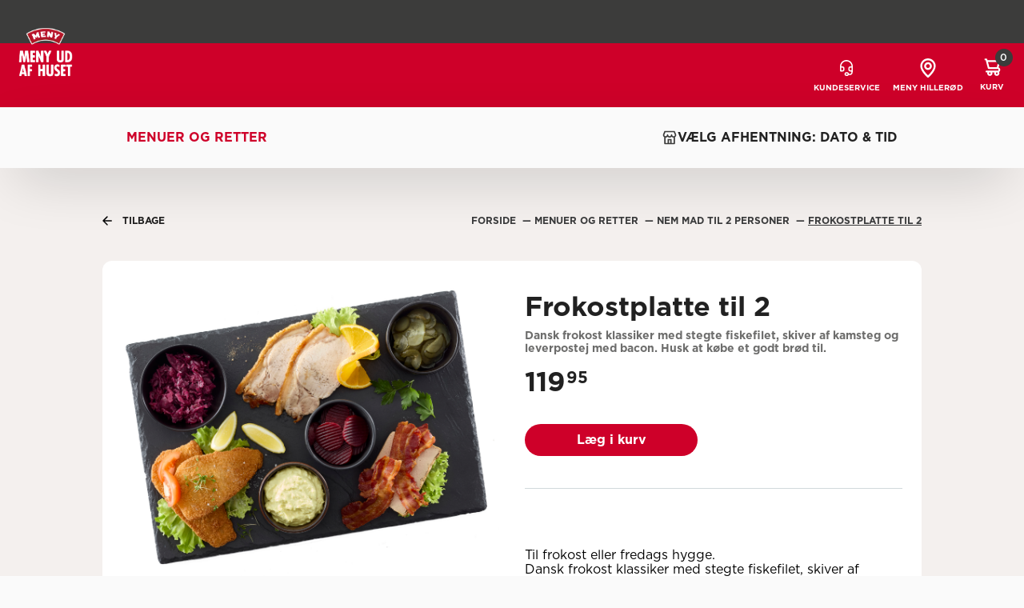

--- FILE ---
content_type: text/html;charset=UTF-8
request_url: https://meny-hilleroed.bestil.meny.dk/produkter/frokostplatte-til-2-780
body_size: 53922
content:
<!DOCTYPE html><html lang="da" data-beasties-container><head>
    <meta charset="utf-8">
    <title>MENY Hillerød | Frokostplatte til 2</title>
    <base href="/">

    <meta name="viewport" content="width=device-width, initial-scale=1">
    <meta name="mobile-web-app-capable" content="yes">
    <meta name="apple-mobile-web-app-status-bar-style" content="black-translucent">
    <link id="app-fav-icon" rel="icon" type="image/x-icon" href="https://nxtumbraco.azurewebsites.net/media/il1o3pju/meny-favicon.png">
    <link href="https://fonts.googleapis.com/icon?family=Material+Icons&amp;display=swap" rel="preload" as="style" onload="this.onload=null;this.rel='stylesheet'">
  <style>html{line-height:1.15;-webkit-text-size-adjust:100%}body{margin:0}main{display:block}h1{font-size:2em;margin:.67em 0}a{background-color:transparent}sup{font-size:75%;line-height:0;position:relative;vertical-align:baseline}sup{top:-.5em}img{border-style:none}button{font-family:inherit;font-size:100%;line-height:1.15;margin:0}button{overflow:visible}button{text-transform:none}button,[type=submit]{-webkit-appearance:button}button::-moz-focus-inner,[type=submit]::-moz-focus-inner{border-style:none;padding:0}button:-moz-focusring,[type=submit]:-moz-focusring{outline:1px dotted ButtonText}@font-face{font-family:Gotham;font-weight:400;src:url(/assets/fonts/Gotham-Book.otf) format("opentype");font-display:swap}@font-face{font-family:Gotham;font-weight:600;src:url(/assets/fonts/Gotham-Medium.otf) format("opentype");font-display:swap}@font-face{font-family:Gotham;font-weight:900;src:url(/assets/fonts/Gotham-Bold.otf) format("opentype");font-display:swap}@font-face{font-family:Roboto;font-weight:600;src:url(/assets/fonts/roboto/Roboto-Regular.ttf) format("truetype");font-display:swap}@font-face{font-family:Roboto;font-weight:900;src:url(/assets/fonts/roboto/Roboto-Bold.ttf) format("truetype");font-display:swap}@font-face{font-family:Futura Passata;font-weight:700;src:url(/assets/fonts/Futura-Passata.ttf) format("truetype");font-display:swap}:root{--system-ui: system-ui, "Segoe UI", Roboto, Helvetica, Arial, sans-serif, "Apple Color Emoji", "Segoe UI Emoji", "Segoe UI Symbol"}html{--mat-badge-text-font: Roboto, sans-serif;--mat-badge-line-height: 22px;--mat-badge-text-size: 12px;--mat-badge-text-weight: 600;--mat-badge-small-size-text-size: 9px;--mat-badge-small-size-line-height: 16px;--mat-badge-large-size-text-size: 24px;--mat-badge-large-size-line-height: 28px}html{--mat-bottom-sheet-container-text-font: Roboto, sans-serif;--mat-bottom-sheet-container-text-line-height: 20px;--mat-bottom-sheet-container-text-size: 14px;--mat-bottom-sheet-container-text-tracking: .0178571429em;--mat-bottom-sheet-container-text-weight: 400}html{--mat-button-toggle-label-text-font: Roboto, sans-serif;--mat-button-toggle-label-text-line-height: 24px;--mat-button-toggle-label-text-size: 16px;--mat-button-toggle-label-text-tracking: .03125em;--mat-button-toggle-label-text-weight: 400;--mat-button-toggle-legacy-label-text-font: Roboto, sans-serif;--mat-button-toggle-legacy-label-text-line-height: 24px;--mat-button-toggle-legacy-label-text-size: 16px;--mat-button-toggle-legacy-label-text-tracking: .03125em;--mat-button-toggle-legacy-label-text-weight: 400}html{--mat-datepicker-calendar-text-font: Roboto, sans-serif;--mat-datepicker-calendar-text-size: 13px;--mat-datepicker-calendar-body-label-text-size: 14px;--mat-datepicker-calendar-body-label-text-weight: 500;--mat-datepicker-calendar-period-button-text-size: 14px;--mat-datepicker-calendar-period-button-text-weight: 500;--mat-datepicker-calendar-header-text-size: 11px;--mat-datepicker-calendar-header-text-weight: 400}html{--mat-expansion-header-text-font: Roboto, sans-serif;--mat-expansion-header-text-size: 14px;--mat-expansion-header-text-weight: 500;--mat-expansion-header-text-line-height: inherit;--mat-expansion-header-text-tracking: inherit;--mat-expansion-container-text-font: Roboto, sans-serif;--mat-expansion-container-text-line-height: 20px;--mat-expansion-container-text-size: 14px;--mat-expansion-container-text-tracking: .0178571429em;--mat-expansion-container-text-weight: 400}html{--mat-grid-list-tile-header-primary-text-size: 14px;--mat-grid-list-tile-header-secondary-text-size: 12px;--mat-grid-list-tile-footer-primary-text-size: 14px;--mat-grid-list-tile-footer-secondary-text-size: 12px}html{--mat-stepper-container-text-font: Roboto, sans-serif;--mat-stepper-header-label-text-font: Roboto, sans-serif;--mat-stepper-header-label-text-size: 14px;--mat-stepper-header-label-text-weight: 400;--mat-stepper-header-error-state-label-text-size: 16px;--mat-stepper-header-selected-state-label-text-size: 16px;--mat-stepper-header-selected-state-label-text-weight: 400}html{--mat-toolbar-title-text-font: Roboto, sans-serif;--mat-toolbar-title-text-line-height: 32px;--mat-toolbar-title-text-size: 20px;--mat-toolbar-title-text-tracking: .0125em;--mat-toolbar-title-text-weight: 500}html{--mat-tree-node-text-font: Roboto, sans-serif;--mat-tree-node-text-size: 14px;--mat-tree-node-text-weight: 400}html{--mat-option-label-text-font: Roboto, sans-serif;--mat-option-label-text-line-height: 24px;--mat-option-label-text-size: 16px;--mat-option-label-text-tracking: .03125em;--mat-option-label-text-weight: 400}html{--mat-optgroup-label-text-font: Roboto, sans-serif;--mat-optgroup-label-text-line-height: 24px;--mat-optgroup-label-text-size: 16px;--mat-optgroup-label-text-tracking: .03125em;--mat-optgroup-label-text-weight: 400}html{--mat-card-title-text-font: Roboto, sans-serif;--mat-card-title-text-line-height: 32px;--mat-card-title-text-size: 20px;--mat-card-title-text-tracking: .0125em;--mat-card-title-text-weight: 500;--mat-card-subtitle-text-font: Roboto, sans-serif;--mat-card-subtitle-text-line-height: 22px;--mat-card-subtitle-text-size: 14px;--mat-card-subtitle-text-tracking: .0071428571em;--mat-card-subtitle-text-weight: 500}html{--mat-tooltip-supporting-text-font: Roboto, sans-serif;--mat-tooltip-supporting-text-size: 12px;--mat-tooltip-supporting-text-weight: 400;--mat-tooltip-supporting-text-tracking: .0333333333em}html{--mat-form-field-container-text-font: Roboto, sans-serif;--mat-form-field-container-text-line-height: 24px;--mat-form-field-container-text-size: 16px;--mat-form-field-container-text-tracking: .03125em;--mat-form-field-container-text-weight: 400;--mat-form-field-outlined-label-text-populated-size: 16px;--mat-form-field-subscript-text-font: Roboto, sans-serif;--mat-form-field-subscript-text-line-height: 20px;--mat-form-field-subscript-text-size: 12px;--mat-form-field-subscript-text-tracking: .0333333333em;--mat-form-field-subscript-text-weight: 400;--mat-form-field-filled-label-text-font: Roboto, sans-serif;--mat-form-field-filled-label-text-size: 16px;--mat-form-field-filled-label-text-tracking: .03125em;--mat-form-field-filled-label-text-weight: 400;--mat-form-field-outlined-label-text-font: Roboto, sans-serif;--mat-form-field-outlined-label-text-size: 16px;--mat-form-field-outlined-label-text-tracking: .03125em;--mat-form-field-outlined-label-text-weight: 400}html{--mat-select-trigger-text-font: Roboto, sans-serif;--mat-select-trigger-text-line-height: 24px;--mat-select-trigger-text-size: 16px;--mat-select-trigger-text-tracking: .03125em;--mat-select-trigger-text-weight: 400}html{--mat-dialog-subhead-font: Roboto, sans-serif;--mat-dialog-subhead-line-height: 32px;--mat-dialog-subhead-size: 20px;--mat-dialog-subhead-weight: 500;--mat-dialog-subhead-tracking: .0125em;--mat-dialog-supporting-text-font: Roboto, sans-serif;--mat-dialog-supporting-text-line-height: 24px;--mat-dialog-supporting-text-size: 16px;--mat-dialog-supporting-text-weight: 400;--mat-dialog-supporting-text-tracking: .03125em}html{--mat-slide-toggle-label-text-font: Roboto, sans-serif;--mat-slide-toggle-label-text-line-height: 20px;--mat-slide-toggle-label-text-size: 14px;--mat-slide-toggle-label-text-tracking: .0178571429em;--mat-slide-toggle-label-text-weight: 400}html{--mat-radio-label-text-font: Roboto, sans-serif;--mat-radio-label-text-line-height: 20px;--mat-radio-label-text-size: 14px;--mat-radio-label-text-tracking: .0178571429em;--mat-radio-label-text-weight: 400}html{--mat-slider-label-label-text-font: Roboto, sans-serif;--mat-slider-label-label-text-size: 14px;--mat-slider-label-label-text-line-height: 22px;--mat-slider-label-label-text-tracking: .0071428571em;--mat-slider-label-label-text-weight: 500}html{--mat-menu-item-label-text-font: Roboto, sans-serif;--mat-menu-item-label-text-size: 16px;--mat-menu-item-label-text-tracking: .03125em;--mat-menu-item-label-text-line-height: 24px;--mat-menu-item-label-text-weight: 400}html{--mat-list-list-item-label-text-font: Roboto, sans-serif;--mat-list-list-item-label-text-line-height: 24px;--mat-list-list-item-label-text-size: 16px;--mat-list-list-item-label-text-tracking: .03125em;--mat-list-list-item-label-text-weight: 400;--mat-list-list-item-supporting-text-font: Roboto, sans-serif;--mat-list-list-item-supporting-text-line-height: 20px;--mat-list-list-item-supporting-text-size: 14px;--mat-list-list-item-supporting-text-tracking: .0178571429em;--mat-list-list-item-supporting-text-weight: 400;--mat-list-list-item-trailing-supporting-text-font: Roboto, sans-serif;--mat-list-list-item-trailing-supporting-text-line-height: 20px;--mat-list-list-item-trailing-supporting-text-size: 12px;--mat-list-list-item-trailing-supporting-text-tracking: .0333333333em;--mat-list-list-item-trailing-supporting-text-weight: 400}html{--mat-paginator-container-text-font: Roboto, sans-serif;--mat-paginator-container-text-line-height: 20px;--mat-paginator-container-text-size: 12px;--mat-paginator-container-text-tracking: .0333333333em;--mat-paginator-container-text-weight: 400;--mat-paginator-select-trigger-text-size: 12px}html{--mat-checkbox-label-text-font: Roboto, sans-serif;--mat-checkbox-label-text-line-height: 20px;--mat-checkbox-label-text-size: 14px;--mat-checkbox-label-text-tracking: .0178571429em;--mat-checkbox-label-text-weight: 400}html{--mat-button-filled-label-text-font: Roboto, sans-serif;--mat-button-filled-label-text-size: 14px;--mat-button-filled-label-text-tracking: .0892857143em;--mat-button-filled-label-text-transform: none;--mat-button-filled-label-text-weight: 500;--mat-button-outlined-label-text-font: Roboto, sans-serif;--mat-button-outlined-label-text-size: 14px;--mat-button-outlined-label-text-tracking: .0892857143em;--mat-button-outlined-label-text-transform: none;--mat-button-outlined-label-text-weight: 500;--mat-button-protected-label-text-font: Roboto, sans-serif;--mat-button-protected-label-text-size: 14px;--mat-button-protected-label-text-tracking: .0892857143em;--mat-button-protected-label-text-transform: none;--mat-button-protected-label-text-weight: 500;--mat-button-text-label-text-font: Roboto, sans-serif;--mat-button-text-label-text-size: 14px;--mat-button-text-label-text-tracking: .0892857143em;--mat-button-text-label-text-transform: none;--mat-button-text-label-text-weight: 500;--mat-button-tonal-label-text-font: Roboto, sans-serif;--mat-button-tonal-label-text-size: 14px;--mat-button-tonal-label-text-tracking: .0892857143em;--mat-button-tonal-label-text-transform: none;--mat-button-tonal-label-text-weight: 500}html{--mat-fab-extended-label-text-font: Roboto, sans-serif;--mat-fab-extended-label-text-size: 14px;--mat-fab-extended-label-text-tracking: .0892857143em;--mat-fab-extended-label-text-weight: 500}html{--mat-snack-bar-supporting-text-font: Roboto, sans-serif;--mat-snack-bar-supporting-text-line-height: 20px;--mat-snack-bar-supporting-text-size: 14px;--mat-snack-bar-supporting-text-weight: 400}html{--mat-table-header-headline-font: Roboto, sans-serif;--mat-table-header-headline-line-height: 22px;--mat-table-header-headline-size: 14px;--mat-table-header-headline-weight: 500;--mat-table-header-headline-tracking: .0071428571em;--mat-table-row-item-label-text-font: Roboto, sans-serif;--mat-table-row-item-label-text-line-height: 20px;--mat-table-row-item-label-text-size: 14px;--mat-table-row-item-label-text-weight: 400;--mat-table-row-item-label-text-tracking: .0178571429em;--mat-table-footer-supporting-text-font: Roboto, sans-serif;--mat-table-footer-supporting-text-line-height: 20px;--mat-table-footer-supporting-text-size: 14px;--mat-table-footer-supporting-text-weight: 400;--mat-table-footer-supporting-text-tracking: .0178571429em}html{--mat-sys-on-surface: initial}.mat-app-background{background-color:var(--mat-app-background-color, var(--mat-sys-background, transparent));color:var(--mat-app-text-color, var(--mat-sys-on-background, inherit))}.meny-theme{--mat-app-background-color: #fafafa;--mat-app-text-color: rgba(0, 0, 0, .87);--mat-app-elevation-shadow-level-0: 0px 0px 0px 0px rgba(0, 0, 0, .2), 0px 0px 0px 0px rgba(0, 0, 0, .14), 0px 0px 0px 0px rgba(0, 0, 0, .12);--mat-app-elevation-shadow-level-1: 0px 2px 1px -1px rgba(0, 0, 0, .2), 0px 1px 1px 0px rgba(0, 0, 0, .14), 0px 1px 3px 0px rgba(0, 0, 0, .12);--mat-app-elevation-shadow-level-2: 0px 3px 1px -2px rgba(0, 0, 0, .2), 0px 2px 2px 0px rgba(0, 0, 0, .14), 0px 1px 5px 0px rgba(0, 0, 0, .12);--mat-app-elevation-shadow-level-3: 0px 3px 3px -2px rgba(0, 0, 0, .2), 0px 3px 4px 0px rgba(0, 0, 0, .14), 0px 1px 8px 0px rgba(0, 0, 0, .12);--mat-app-elevation-shadow-level-4: 0px 2px 4px -1px rgba(0, 0, 0, .2), 0px 4px 5px 0px rgba(0, 0, 0, .14), 0px 1px 10px 0px rgba(0, 0, 0, .12);--mat-app-elevation-shadow-level-5: 0px 3px 5px -1px rgba(0, 0, 0, .2), 0px 5px 8px 0px rgba(0, 0, 0, .14), 0px 1px 14px 0px rgba(0, 0, 0, .12);--mat-app-elevation-shadow-level-6: 0px 3px 5px -1px rgba(0, 0, 0, .2), 0px 6px 10px 0px rgba(0, 0, 0, .14), 0px 1px 18px 0px rgba(0, 0, 0, .12);--mat-app-elevation-shadow-level-7: 0px 4px 5px -2px rgba(0, 0, 0, .2), 0px 7px 10px 1px rgba(0, 0, 0, .14), 0px 2px 16px 1px rgba(0, 0, 0, .12);--mat-app-elevation-shadow-level-8: 0px 5px 5px -3px rgba(0, 0, 0, .2), 0px 8px 10px 1px rgba(0, 0, 0, .14), 0px 3px 14px 2px rgba(0, 0, 0, .12);--mat-app-elevation-shadow-level-9: 0px 5px 6px -3px rgba(0, 0, 0, .2), 0px 9px 12px 1px rgba(0, 0, 0, .14), 0px 3px 16px 2px rgba(0, 0, 0, .12);--mat-app-elevation-shadow-level-10: 0px 6px 6px -3px rgba(0, 0, 0, .2), 0px 10px 14px 1px rgba(0, 0, 0, .14), 0px 4px 18px 3px rgba(0, 0, 0, .12);--mat-app-elevation-shadow-level-11: 0px 6px 7px -4px rgba(0, 0, 0, .2), 0px 11px 15px 1px rgba(0, 0, 0, .14), 0px 4px 20px 3px rgba(0, 0, 0, .12);--mat-app-elevation-shadow-level-12: 0px 7px 8px -4px rgba(0, 0, 0, .2), 0px 12px 17px 2px rgba(0, 0, 0, .14), 0px 5px 22px 4px rgba(0, 0, 0, .12);--mat-app-elevation-shadow-level-13: 0px 7px 8px -4px rgba(0, 0, 0, .2), 0px 13px 19px 2px rgba(0, 0, 0, .14), 0px 5px 24px 4px rgba(0, 0, 0, .12);--mat-app-elevation-shadow-level-14: 0px 7px 9px -4px rgba(0, 0, 0, .2), 0px 14px 21px 2px rgba(0, 0, 0, .14), 0px 5px 26px 4px rgba(0, 0, 0, .12);--mat-app-elevation-shadow-level-15: 0px 8px 9px -5px rgba(0, 0, 0, .2), 0px 15px 22px 2px rgba(0, 0, 0, .14), 0px 6px 28px 5px rgba(0, 0, 0, .12);--mat-app-elevation-shadow-level-16: 0px 8px 10px -5px rgba(0, 0, 0, .2), 0px 16px 24px 2px rgba(0, 0, 0, .14), 0px 6px 30px 5px rgba(0, 0, 0, .12);--mat-app-elevation-shadow-level-17: 0px 8px 11px -5px rgba(0, 0, 0, .2), 0px 17px 26px 2px rgba(0, 0, 0, .14), 0px 6px 32px 5px rgba(0, 0, 0, .12);--mat-app-elevation-shadow-level-18: 0px 9px 11px -5px rgba(0, 0, 0, .2), 0px 18px 28px 2px rgba(0, 0, 0, .14), 0px 7px 34px 6px rgba(0, 0, 0, .12);--mat-app-elevation-shadow-level-19: 0px 9px 12px -6px rgba(0, 0, 0, .2), 0px 19px 29px 2px rgba(0, 0, 0, .14), 0px 7px 36px 6px rgba(0, 0, 0, .12);--mat-app-elevation-shadow-level-20: 0px 10px 13px -6px rgba(0, 0, 0, .2), 0px 20px 31px 3px rgba(0, 0, 0, .14), 0px 8px 38px 7px rgba(0, 0, 0, .12);--mat-app-elevation-shadow-level-21: 0px 10px 13px -6px rgba(0, 0, 0, .2), 0px 21px 33px 3px rgba(0, 0, 0, .14), 0px 8px 40px 7px rgba(0, 0, 0, .12);--mat-app-elevation-shadow-level-22: 0px 10px 14px -6px rgba(0, 0, 0, .2), 0px 22px 35px 3px rgba(0, 0, 0, .14), 0px 8px 42px 7px rgba(0, 0, 0, .12);--mat-app-elevation-shadow-level-23: 0px 11px 14px -7px rgba(0, 0, 0, .2), 0px 23px 36px 3px rgba(0, 0, 0, .14), 0px 9px 44px 8px rgba(0, 0, 0, .12);--mat-app-elevation-shadow-level-24: 0px 11px 15px -7px rgba(0, 0, 0, .2), 0px 24px 38px 3px rgba(0, 0, 0, .14), 0px 9px 46px 8px rgba(0, 0, 0, .12);--mat-ripple-color: color-mix(in srgb, rgba(0, 0, 0, .87) 12%, transparent);--mat-option-selected-state-label-text-color: #ce0029;--mat-option-label-text-color: rgba(0, 0, 0, .87);--mat-option-hover-state-layer-color: color-mix(in srgb, rgba(0, 0, 0, .87) 4%, transparent);--mat-option-focus-state-layer-color: color-mix(in srgb, rgba(0, 0, 0, .87) 12%, transparent);--mat-option-selected-state-layer-color: color-mix(in srgb, rgba(0, 0, 0, .87) 12%, transparent)}.meny-theme{--mat-optgroup-label-text-color: rgba(0, 0, 0, .87);--mat-pseudo-checkbox-full-selected-icon-color: #3c3c3b;--mat-pseudo-checkbox-full-selected-checkmark-color: #fafafa;--mat-pseudo-checkbox-full-unselected-icon-color: rgba(0, 0, 0, .54);--mat-pseudo-checkbox-full-disabled-selected-checkmark-color: #fafafa;--mat-pseudo-checkbox-full-disabled-unselected-icon-color: color-mix(in srgb, rgba(0, 0, 0, .87) 38%, transparent);--mat-pseudo-checkbox-full-disabled-selected-icon-color: color-mix(in srgb, rgba(0, 0, 0, .87) 38%, transparent);--mat-pseudo-checkbox-minimal-selected-checkmark-color: #3c3c3b;--mat-pseudo-checkbox-minimal-disabled-selected-checkmark-color: color-mix(in srgb, rgba(0, 0, 0, .87) 38%, transparent)}.meny-theme .mat-primary{--mat-pseudo-checkbox-full-selected-icon-color: #ce0029;--mat-pseudo-checkbox-full-selected-checkmark-color: #fafafa;--mat-pseudo-checkbox-full-unselected-icon-color: rgba(0, 0, 0, .54);--mat-pseudo-checkbox-full-disabled-selected-checkmark-color: #fafafa;--mat-pseudo-checkbox-full-disabled-unselected-icon-color: color-mix(in srgb, rgba(0, 0, 0, .87) 38%, transparent);--mat-pseudo-checkbox-full-disabled-selected-icon-color: color-mix(in srgb, rgba(0, 0, 0, .87) 38%, transparent);--mat-pseudo-checkbox-minimal-selected-checkmark-color: #ce0029;--mat-pseudo-checkbox-minimal-disabled-selected-checkmark-color: color-mix(in srgb, rgba(0, 0, 0, .87) 38%, transparent)}.meny-theme{--mat-option-label-text-font: Gotham;--mat-option-label-text-line-height: 24px;--mat-option-label-text-size: 16px;--mat-option-label-text-tracking: .03125em;--mat-option-label-text-weight: 400;--mat-optgroup-label-text-font: Gotham;--mat-optgroup-label-text-line-height: 24px;--mat-optgroup-label-text-size: 16px;--mat-optgroup-label-text-tracking: .03125em;--mat-optgroup-label-text-weight: 400;--mat-card-elevated-container-shape: 4px;--mat-card-outlined-container-shape: 4px;--mat-card-filled-container-shape: 4px;--mat-card-outlined-outline-width: 1px;--mat-card-elevated-container-color: white;--mat-card-elevated-container-elevation: 0px 2px 1px -1px rgba(0, 0, 0, .2), 0px 1px 1px 0px rgba(0, 0, 0, .14), 0px 1px 3px 0px rgba(0, 0, 0, .12);--mat-card-outlined-container-color: white;--mat-card-outlined-container-elevation: 0px 0px 0px 0px rgba(0, 0, 0, .2), 0px 0px 0px 0px rgba(0, 0, 0, .14), 0px 0px 0px 0px rgba(0, 0, 0, .12);--mat-card-outlined-outline-color: rgba(0, 0, 0, .12);--mat-card-subtitle-text-color: rgba(0, 0, 0, .54);--mat-card-filled-container-color: white;--mat-card-filled-container-elevation: 0px 0px 0px 0px rgba(0, 0, 0, .2), 0px 0px 0px 0px rgba(0, 0, 0, .14), 0px 0px 0px 0px rgba(0, 0, 0, .12);--mat-card-title-text-font: Gotham;--mat-card-title-text-line-height: 32px;--mat-card-title-text-size: 20px;--mat-card-title-text-tracking: .0125em;--mat-card-title-text-weight: 500;--mat-card-subtitle-text-font: Gotham;--mat-card-subtitle-text-line-height: 22px;--mat-card-subtitle-text-size: 14px;--mat-card-subtitle-text-tracking: .0071428571em;--mat-card-subtitle-text-weight: 500;--mat-progress-bar-active-indicator-height: 4px;--mat-progress-bar-track-height: 4px;--mat-progress-bar-track-shape: 0}.meny-theme{--mat-tooltip-container-shape: 4px;--mat-tooltip-supporting-text-line-height: 16px;--mat-tooltip-container-color: #424242;--mat-tooltip-supporting-text-color: white;--mat-tooltip-supporting-text-font: Gotham;--mat-tooltip-supporting-text-size: 12px;--mat-tooltip-supporting-text-weight: 400;--mat-tooltip-supporting-text-tracking: .0333333333em;--mat-form-field-filled-active-indicator-height: 1px;--mat-form-field-filled-focus-active-indicator-height: 2px;--mat-form-field-filled-container-shape: 4px;--mat-form-field-outlined-outline-width: 1px;--mat-form-field-outlined-focus-outline-width: 2px;--mat-form-field-outlined-container-shape: 4px;--mat-form-field-focus-select-arrow-color: color-mix(in srgb, #ce0029 87%, transparent);--mat-form-field-filled-caret-color: #ce0029;--mat-form-field-filled-focus-active-indicator-color: #ce0029;--mat-form-field-filled-focus-label-text-color: color-mix(in srgb, #ce0029 87%, transparent);--mat-form-field-outlined-caret-color: #ce0029;--mat-form-field-outlined-focus-outline-color: #ce0029;--mat-form-field-outlined-focus-label-text-color: color-mix(in srgb, #ce0029 87%, transparent);--mat-form-field-disabled-input-text-placeholder-color: color-mix(in srgb, rgba(0, 0, 0, .87) 38%, transparent);--mat-form-field-state-layer-color: rgba(0, 0, 0, .87);--mat-form-field-error-text-color: #d0092d;--mat-form-field-select-option-text-color: inherit;--mat-form-field-select-disabled-option-text-color: GrayText;--mat-form-field-leading-icon-color: unset;--mat-form-field-disabled-leading-icon-color: unset;--mat-form-field-trailing-icon-color: unset;--mat-form-field-disabled-trailing-icon-color: unset;--mat-form-field-error-focus-trailing-icon-color: unset;--mat-form-field-error-hover-trailing-icon-color: unset;--mat-form-field-error-trailing-icon-color: unset;--mat-form-field-enabled-select-arrow-color: rgba(0, 0, 0, .54);--mat-form-field-disabled-select-arrow-color: color-mix(in srgb, rgba(0, 0, 0, .87) 38%, transparent);--mat-form-field-hover-state-layer-opacity: .04;--mat-form-field-focus-state-layer-opacity: .12;--mat-form-field-filled-container-color: #f6f6f6;--mat-form-field-filled-disabled-container-color: color-mix(in srgb, rgba(0, 0, 0, .87) 4%, transparent);--mat-form-field-filled-label-text-color: rgba(0, 0, 0, .54);--mat-form-field-filled-hover-label-text-color: rgba(0, 0, 0, .54);--mat-form-field-filled-disabled-label-text-color: color-mix(in srgb, rgba(0, 0, 0, .87) 38%, transparent);--mat-form-field-filled-input-text-color: rgba(0, 0, 0, .87);--mat-form-field-filled-disabled-input-text-color: color-mix(in srgb, rgba(0, 0, 0, .87) 38%, transparent);--mat-form-field-filled-input-text-placeholder-color: rgba(0, 0, 0, .54);--mat-form-field-filled-error-hover-label-text-color: #d0092d;--mat-form-field-filled-error-focus-label-text-color: #d0092d;--mat-form-field-filled-error-label-text-color: #d0092d;--mat-form-field-filled-error-caret-color: #d0092d;--mat-form-field-filled-active-indicator-color: rgba(0, 0, 0, .54);--mat-form-field-filled-disabled-active-indicator-color: color-mix(in srgb, rgba(0, 0, 0, .87) 12%, transparent);--mat-form-field-filled-hover-active-indicator-color: rgba(0, 0, 0, .87);--mat-form-field-filled-error-active-indicator-color: #d0092d;--mat-form-field-filled-error-focus-active-indicator-color: #d0092d;--mat-form-field-filled-error-hover-active-indicator-color: #d0092d;--mat-form-field-outlined-label-text-color: rgba(0, 0, 0, .54);--mat-form-field-outlined-hover-label-text-color: rgba(0, 0, 0, .87);--mat-form-field-outlined-disabled-label-text-color: color-mix(in srgb, rgba(0, 0, 0, .87) 38%, transparent);--mat-form-field-outlined-input-text-color: rgba(0, 0, 0, .87);--mat-form-field-outlined-disabled-input-text-color: color-mix(in srgb, rgba(0, 0, 0, .87) 38%, transparent);--mat-form-field-outlined-input-text-placeholder-color: rgba(0, 0, 0, .54);--mat-form-field-outlined-error-caret-color: #d0092d;--mat-form-field-outlined-error-focus-label-text-color: #d0092d;--mat-form-field-outlined-error-label-text-color: #d0092d;--mat-form-field-outlined-error-hover-label-text-color: #d0092d;--mat-form-field-outlined-outline-color: rgba(0, 0, 0, .38);--mat-form-field-outlined-disabled-outline-color: color-mix(in srgb, rgba(0, 0, 0, .87) 12%, transparent);--mat-form-field-outlined-hover-outline-color: rgba(0, 0, 0, .87);--mat-form-field-outlined-error-focus-outline-color: #d0092d;--mat-form-field-outlined-error-hover-outline-color: #d0092d;--mat-form-field-outlined-error-outline-color: #d0092d}.meny-theme{--mat-form-field-container-height: 56px;--mat-form-field-filled-label-display: block;--mat-form-field-container-vertical-padding: 16px;--mat-form-field-filled-with-label-container-padding-top: 24px;--mat-form-field-filled-with-label-container-padding-bottom: 8px;--mat-form-field-container-text-font: Gotham;--mat-form-field-container-text-line-height: 24px;--mat-form-field-container-text-size: 16px;--mat-form-field-container-text-tracking: .03125em;--mat-form-field-container-text-weight: 400;--mat-form-field-outlined-label-text-populated-size: 16px;--mat-form-field-subscript-text-font: Gotham;--mat-form-field-subscript-text-line-height: 20px;--mat-form-field-subscript-text-size: 12px;--mat-form-field-subscript-text-tracking: .0333333333em;--mat-form-field-subscript-text-weight: 400;--mat-form-field-filled-label-text-font: Gotham;--mat-form-field-filled-label-text-size: 16px;--mat-form-field-filled-label-text-tracking: .03125em;--mat-form-field-filled-label-text-weight: 400;--mat-form-field-outlined-label-text-font: Gotham;--mat-form-field-outlined-label-text-size: 16px;--mat-form-field-outlined-label-text-tracking: .03125em;--mat-form-field-outlined-label-text-weight: 400;--mat-select-container-elevation-shadow: 0px 5px 5px -3px rgba(0, 0, 0, .2), 0px 8px 10px 1px rgba(0, 0, 0, .14), 0px 3px 14px 2px rgba(0, 0, 0, .12);--mat-select-panel-background-color: white;--mat-select-enabled-trigger-text-color: rgba(0, 0, 0, .87);--mat-select-disabled-trigger-text-color: color-mix(in srgb, rgba(0, 0, 0, .87) 38%, transparent);--mat-select-placeholder-text-color: rgba(0, 0, 0, .54);--mat-select-enabled-arrow-color: rgba(0, 0, 0, .54);--mat-select-disabled-arrow-color: color-mix(in srgb, rgba(0, 0, 0, .87) 38%, transparent);--mat-select-focused-arrow-color: #ce0029;--mat-select-invalid-arrow-color: #d0092d}.meny-theme{--mat-select-arrow-transform: translateY(-8px);--mat-select-trigger-text-font: Gotham;--mat-select-trigger-text-line-height: 24px;--mat-select-trigger-text-size: 16px;--mat-select-trigger-text-tracking: .03125em;--mat-select-trigger-text-weight: 400;--mat-autocomplete-container-shape: 4px;--mat-autocomplete-container-elevation-shadow: 0px 5px 5px -3px rgba(0, 0, 0, .2), 0px 8px 10px 1px rgba(0, 0, 0, .14), 0px 3px 14px 2px rgba(0, 0, 0, .12);--mat-autocomplete-background-color: white;--mat-dialog-container-shape: 4px;--mat-dialog-container-elevation-shadow: 0px 11px 15px -7px rgba(0, 0, 0, .2), 0px 24px 38px 3px rgba(0, 0, 0, .14), 0px 9px 46px 8px rgba(0, 0, 0, .12);--mat-dialog-container-max-width: 80vw;--mat-dialog-container-small-max-width: 80vw;--mat-dialog-container-min-width: 0;--mat-dialog-actions-alignment: start;--mat-dialog-actions-padding: 8px;--mat-dialog-content-padding: 20px 24px;--mat-dialog-with-actions-content-padding: 20px 24px;--mat-dialog-headline-padding: 0 24px 9px;--mat-dialog-container-color: white;--mat-dialog-subhead-color: rgba(0, 0, 0, .87);--mat-dialog-supporting-text-color: rgba(0, 0, 0, .54);--mat-dialog-subhead-font: Gotham;--mat-dialog-subhead-line-height: 32px;--mat-dialog-subhead-size: 20px;--mat-dialog-subhead-weight: 500;--mat-dialog-subhead-tracking: .0125em;--mat-dialog-supporting-text-font: Gotham;--mat-dialog-supporting-text-line-height: 24px;--mat-dialog-supporting-text-size: 16px;--mat-dialog-supporting-text-weight: 400;--mat-dialog-supporting-text-tracking: .03125em}.meny-theme{--mat-slide-toggle-disabled-handle-opacity: .38;--mat-slide-toggle-disabled-selected-handle-opacity: .38;--mat-slide-toggle-disabled-selected-icon-opacity: .38;--mat-slide-toggle-disabled-track-opacity: .12;--mat-slide-toggle-disabled-unselected-handle-opacity: .38;--mat-slide-toggle-disabled-unselected-icon-opacity: .38;--mat-slide-toggle-disabled-unselected-track-outline-color: transparent;--mat-slide-toggle-disabled-unselected-track-outline-width: 1px;--mat-slide-toggle-handle-height: 20px;--mat-slide-toggle-handle-shape: 10px;--mat-slide-toggle-handle-width: 20px;--mat-slide-toggle-hidden-track-opacity: 1;--mat-slide-toggle-hidden-track-transition: transform 75ms 0ms cubic-bezier(.4, 0, .6, 1);--mat-slide-toggle-pressed-handle-size: 20px;--mat-slide-toggle-selected-focus-state-layer-opacity: .12;--mat-slide-toggle-selected-handle-horizontal-margin: 0;--mat-slide-toggle-selected-handle-size: 20px;--mat-slide-toggle-selected-hover-state-layer-opacity: .04;--mat-slide-toggle-selected-icon-size: 18px;--mat-slide-toggle-selected-pressed-handle-horizontal-margin: 0;--mat-slide-toggle-selected-pressed-state-layer-opacity: .12;--mat-slide-toggle-selected-track-outline-color: transparent;--mat-slide-toggle-selected-track-outline-width: 1px;--mat-slide-toggle-selected-with-icon-handle-horizontal-margin: 0;--mat-slide-toggle-track-height: 14px;--mat-slide-toggle-track-outline-color: transparent;--mat-slide-toggle-track-outline-width: 1px;--mat-slide-toggle-track-shape: 7px;--mat-slide-toggle-track-width: 36px;--mat-slide-toggle-unselected-focus-state-layer-opacity: .12;--mat-slide-toggle-unselected-handle-horizontal-margin: 0;--mat-slide-toggle-unselected-handle-size: 20px;--mat-slide-toggle-unselected-hover-state-layer-opacity: .12;--mat-slide-toggle-unselected-icon-size: 18px;--mat-slide-toggle-unselected-pressed-handle-horizontal-margin: 0;--mat-slide-toggle-unselected-pressed-state-layer-opacity: .1;--mat-slide-toggle-unselected-with-icon-handle-horizontal-margin: 0;--mat-slide-toggle-visible-track-opacity: 1;--mat-slide-toggle-visible-track-transition: transform 75ms 0ms cubic-bezier(0, 0, .2, 1);--mat-slide-toggle-with-icon-handle-size: 20px;--mat-slide-toggle-touch-target-size: 48px;--mat-slide-toggle-selected-icon-color: #fff;--mat-slide-toggle-disabled-selected-icon-color: #fff;--mat-slide-toggle-selected-focus-state-layer-color: #ce0029;--mat-slide-toggle-selected-handle-color: #ce0029;--mat-slide-toggle-selected-hover-state-layer-color: #ce0029;--mat-slide-toggle-selected-pressed-state-layer-color: #ce0029;--mat-slide-toggle-selected-focus-handle-color: #ce0029;--mat-slide-toggle-selected-hover-handle-color: #ce0029;--mat-slide-toggle-selected-pressed-handle-color: #ce0029;--mat-slide-toggle-disabled-label-text-color: color-mix(in srgb, rgba(0, 0, 0, .87) 38%, transparent);--mat-slide-toggle-disabled-handle-elevation-shadow: 0px 0px 0px 0px rgba(0, 0, 0, .2), 0px 0px 0px 0px rgba(0, 0, 0, .14), 0px 0px 0px 0px rgba(0, 0, 0, .12);--mat-slide-toggle-disabled-selected-handle-color: rgba(0, 0, 0, .87);--mat-slide-toggle-disabled-selected-track-color: rgba(0, 0, 0, .87);--mat-slide-toggle-disabled-unselected-handle-color: rgba(0, 0, 0, .87);--mat-slide-toggle-disabled-unselected-icon-color: #f6f6f6;--mat-slide-toggle-disabled-unselected-track-color: rgba(0, 0, 0, .87);--mat-slide-toggle-handle-elevation-shadow: 0px 2px 1px -1px rgba(0, 0, 0, .2), 0px 1px 1px 0px rgba(0, 0, 0, .14), 0px 1px 3px 0px rgba(0, 0, 0, .12);--mat-slide-toggle-handle-surface-color: white;--mat-slide-toggle-label-text-color: rgba(0, 0, 0, .87);--mat-slide-toggle-unselected-hover-handle-color: #424242;--mat-slide-toggle-unselected-focus-handle-color: #424242;--mat-slide-toggle-unselected-focus-state-layer-color: rgba(0, 0, 0, .87);--mat-slide-toggle-unselected-focus-track-color: rgba(0, 0, 0, .12);--mat-slide-toggle-unselected-icon-color: #f6f6f6;--mat-slide-toggle-unselected-handle-color: rgba(0, 0, 0, .54);--mat-slide-toggle-unselected-hover-state-layer-color: rgba(0, 0, 0, .87);--mat-slide-toggle-unselected-hover-track-color: rgba(0, 0, 0, .12);--mat-slide-toggle-unselected-pressed-handle-color: #424242;--mat-slide-toggle-unselected-pressed-track-color: rgba(0, 0, 0, .12);--mat-slide-toggle-unselected-pressed-state-layer-color: rgba(0, 0, 0, .87);--mat-slide-toggle-unselected-track-color: rgba(0, 0, 0, .12)}.meny-theme{--mat-slide-toggle-state-layer-size: 40px;--mat-slide-toggle-touch-target-display: block;--mat-slide-toggle-label-text-font: Gotham;--mat-slide-toggle-label-text-line-height: 20px;--mat-slide-toggle-label-text-size: 14px;--mat-slide-toggle-label-text-tracking: .0178571429em;--mat-slide-toggle-label-text-weight: 400}.meny-theme{--mat-radio-disabled-selected-icon-opacity: .38;--mat-radio-disabled-unselected-icon-opacity: .38;--mat-radio-state-layer-size: 40px;--mat-radio-touch-target-size: 48px}.meny-theme{--mat-radio-state-layer-size: 40px;--mat-radio-touch-target-display: block;--mat-radio-label-text-font: Gotham;--mat-radio-label-text-line-height: 20px;--mat-radio-label-text-size: 14px;--mat-radio-label-text-tracking: .0178571429em;--mat-radio-label-text-weight: 400;--mat-slider-active-track-height: 6px;--mat-slider-active-track-shape: 9999px;--mat-slider-handle-elevation: 0px 2px 1px -1px rgba(0, 0, 0, .2), 0px 1px 1px 0px rgba(0, 0, 0, .14), 0px 1px 3px 0px rgba(0, 0, 0, .12);--mat-slider-handle-height: 20px;--mat-slider-handle-shape: 50%;--mat-slider-handle-width: 20px;--mat-slider-inactive-track-height: 4px;--mat-slider-inactive-track-shape: 9999px;--mat-slider-value-indicator-border-radius: 4px;--mat-slider-value-indicator-caret-display: block;--mat-slider-value-indicator-container-transform: translateX(-50%);--mat-slider-value-indicator-height: 32px;--mat-slider-value-indicator-padding: 0 12px;--mat-slider-value-indicator-text-transform: none;--mat-slider-value-indicator-width: auto;--mat-slider-with-overlap-handle-outline-width: 1px;--mat-slider-with-tick-marks-active-container-opacity: .6;--mat-slider-with-tick-marks-container-shape: 50%;--mat-slider-with-tick-marks-container-size: 2px;--mat-slider-with-tick-marks-inactive-container-opacity: .6;--mat-slider-value-indicator-transform-origin: bottom;--mat-slider-active-track-color: #ce0029;--mat-slider-focus-handle-color: #ce0029;--mat-slider-handle-color: #ce0029;--mat-slider-hover-handle-color: #ce0029;--mat-slider-focus-state-layer-color: color-mix(in srgb, #ce0029 12%, transparent);--mat-slider-hover-state-layer-color: color-mix(in srgb, #ce0029 4%, transparent);--mat-slider-inactive-track-color: #ce0029;--mat-slider-ripple-color: #ce0029;--mat-slider-with-tick-marks-active-container-color: #fff;--mat-slider-with-tick-marks-inactive-container-color: #ce0029;--mat-slider-disabled-active-track-color: rgba(0, 0, 0, .87);--mat-slider-disabled-handle-color: rgba(0, 0, 0, .87);--mat-slider-disabled-inactive-track-color: rgba(0, 0, 0, .87);--mat-slider-label-container-color: #424242;--mat-slider-label-label-text-color: white;--mat-slider-value-indicator-opacity: 1;--mat-slider-with-overlap-handle-outline-color: rgba(0, 0, 0, .87);--mat-slider-with-tick-marks-disabled-container-color: rgba(0, 0, 0, .87)}.meny-theme{--mat-slider-label-label-text-font: Gotham;--mat-slider-label-label-text-size: 14px;--mat-slider-label-label-text-line-height: 22px;--mat-slider-label-label-text-tracking: .0071428571em;--mat-slider-label-label-text-weight: 500;--mat-menu-container-shape: 4px;--mat-menu-divider-bottom-spacing: 0;--mat-menu-divider-top-spacing: 0;--mat-menu-item-spacing: 16px;--mat-menu-item-icon-size: 24px;--mat-menu-item-leading-spacing: 16px;--mat-menu-item-trailing-spacing: 16px;--mat-menu-item-with-icon-leading-spacing: 16px;--mat-menu-item-with-icon-trailing-spacing: 16px;--mat-menu-container-elevation-shadow: 0px 5px 5px -3px rgba(0, 0, 0, .2), 0px 8px 10px 1px rgba(0, 0, 0, .14), 0px 3px 14px 2px rgba(0, 0, 0, .12);--mat-menu-item-label-text-color: rgba(0, 0, 0, .87);--mat-menu-item-icon-color: rgba(0, 0, 0, .87);--mat-menu-item-hover-state-layer-color: color-mix(in srgb, rgba(0, 0, 0, .87) 4%, transparent);--mat-menu-item-focus-state-layer-color: color-mix(in srgb, rgba(0, 0, 0, .87) 12%, transparent);--mat-menu-container-color: white;--mat-menu-divider-color: rgba(0, 0, 0, .12);--mat-menu-item-label-text-font: Gotham;--mat-menu-item-label-text-size: 16px;--mat-menu-item-label-text-tracking: .03125em;--mat-menu-item-label-text-line-height: 24px;--mat-menu-item-label-text-weight: 400;--mat-list-active-indicator-color: transparent;--mat-list-active-indicator-shape: 4px;--mat-list-list-item-container-shape: 0;--mat-list-list-item-leading-avatar-shape: 50%;--mat-list-list-item-container-color: transparent;--mat-list-list-item-selected-container-color: transparent;--mat-list-list-item-leading-avatar-color: transparent;--mat-list-list-item-leading-icon-size: 24px;--mat-list-list-item-leading-avatar-size: 40px;--mat-list-list-item-trailing-icon-size: 24px;--mat-list-list-item-disabled-state-layer-color: transparent;--mat-list-list-item-disabled-state-layer-opacity: 0;--mat-list-list-item-disabled-label-text-opacity: .38;--mat-list-list-item-disabled-leading-icon-opacity: .38;--mat-list-list-item-disabled-trailing-icon-opacity: .38;--mat-list-list-item-label-text-color: rgba(0, 0, 0, .87);--mat-list-list-item-supporting-text-color: rgba(0, 0, 0, .54);--mat-list-list-item-leading-icon-color: rgba(0, 0, 0, .54);--mat-list-list-item-trailing-supporting-text-color: rgba(0, 0, 0, .54);--mat-list-list-item-trailing-icon-color: rgba(0, 0, 0, .54);--mat-list-list-item-selected-trailing-icon-color: rgba(0, 0, 0, .54);--mat-list-list-item-disabled-label-text-color: rgba(0, 0, 0, .87);--mat-list-list-item-disabled-leading-icon-color: rgba(0, 0, 0, .87);--mat-list-list-item-disabled-trailing-icon-color: rgba(0, 0, 0, .87);--mat-list-list-item-hover-label-text-color: rgba(0, 0, 0, .87);--mat-list-list-item-hover-leading-icon-color: rgba(0, 0, 0, .54);--mat-list-list-item-hover-state-layer-color: rgba(0, 0, 0, .87);--mat-list-list-item-hover-state-layer-opacity: .04;--mat-list-list-item-hover-trailing-icon-color: rgba(0, 0, 0, .54);--mat-list-list-item-focus-label-text-color: rgba(0, 0, 0, .87);--mat-list-list-item-focus-state-layer-color: rgba(0, 0, 0, .87);--mat-list-list-item-focus-state-layer-opacity: .12}.meny-theme{--mat-list-list-item-leading-icon-start-space: 16px;--mat-list-list-item-leading-icon-end-space: 32px;--mat-list-list-item-one-line-container-height: 48px;--mat-list-list-item-two-line-container-height: 64px;--mat-list-list-item-three-line-container-height: 88px}.meny-theme{--mat-list-list-item-label-text-font: Gotham;--mat-list-list-item-label-text-line-height: 24px;--mat-list-list-item-label-text-size: 16px;--mat-list-list-item-label-text-tracking: .03125em;--mat-list-list-item-label-text-weight: 400;--mat-list-list-item-supporting-text-font: Gotham;--mat-list-list-item-supporting-text-line-height: 20px;--mat-list-list-item-supporting-text-size: 14px;--mat-list-list-item-supporting-text-tracking: .0178571429em;--mat-list-list-item-supporting-text-weight: 400;--mat-list-list-item-trailing-supporting-text-font: Gotham;--mat-list-list-item-trailing-supporting-text-line-height: 20px;--mat-list-list-item-trailing-supporting-text-size: 12px;--mat-list-list-item-trailing-supporting-text-tracking: .0333333333em;--mat-list-list-item-trailing-supporting-text-weight: 400}.meny-theme{--mat-paginator-page-size-select-width: 84px;--mat-paginator-page-size-select-touch-target-height: 48px;--mat-paginator-container-text-color: rgba(0, 0, 0, .87);--mat-paginator-container-background-color: white;--mat-paginator-enabled-icon-color: rgba(0, 0, 0, .54);--mat-paginator-disabled-icon-color: color-mix(in srgb, rgba(0, 0, 0, .87) 38%, transparent);--mat-paginator-container-size: 56px;--mat-paginator-form-field-container-height: 40px;--mat-paginator-form-field-container-vertical-padding: 8px;--mat-paginator-touch-target-display: block;--mat-paginator-container-text-font: Gotham;--mat-paginator-container-text-line-height: 20px;--mat-paginator-container-text-size: 12px;--mat-paginator-container-text-tracking: .0333333333em;--mat-paginator-container-text-weight: 400;--mat-paginator-select-trigger-text-size: 12px;--mat-tab-container-height: 48px;--mat-tab-divider-color: transparent;--mat-tab-divider-height: 0;--mat-tab-active-indicator-height: 2px;--mat-tab-active-indicator-shape: 0}.meny-theme{--mat-checkbox-disabled-selected-checkmark-color: white;--mat-checkbox-selected-focus-state-layer-opacity: .12;--mat-checkbox-selected-hover-state-layer-opacity: .04;--mat-checkbox-selected-pressed-state-layer-opacity: .12;--mat-checkbox-unselected-focus-state-layer-opacity: .12;--mat-checkbox-unselected-hover-state-layer-opacity: .04;--mat-checkbox-unselected-pressed-state-layer-opacity: .12;--mat-checkbox-touch-target-size: 48px;--mat-checkbox-disabled-label-color: color-mix(in srgb, rgba(0, 0, 0, .87) 38%, transparent);--mat-checkbox-label-text-color: rgba(0, 0, 0, .87);--mat-checkbox-disabled-selected-icon-color: color-mix(in srgb, rgba(0, 0, 0, .87) 38%, transparent);--mat-checkbox-disabled-unselected-icon-color: color-mix(in srgb, rgba(0, 0, 0, .87) 38%, transparent);--mat-checkbox-selected-checkmark-color: white;--mat-checkbox-selected-focus-icon-color: #3c3c3b;--mat-checkbox-selected-hover-icon-color: #3c3c3b;--mat-checkbox-selected-icon-color: #3c3c3b;--mat-checkbox-selected-pressed-icon-color: #3c3c3b;--mat-checkbox-unselected-focus-icon-color: rgba(0, 0, 0, .87);--mat-checkbox-unselected-hover-icon-color: rgba(0, 0, 0, .87);--mat-checkbox-unselected-icon-color: rgba(0, 0, 0, .54);--mat-checkbox-selected-focus-state-layer-color: #3c3c3b;--mat-checkbox-selected-hover-state-layer-color: #3c3c3b;--mat-checkbox-selected-pressed-state-layer-color: #3c3c3b;--mat-checkbox-unselected-focus-state-layer-color: rgba(0, 0, 0, .87);--mat-checkbox-unselected-hover-state-layer-color: rgba(0, 0, 0, .87);--mat-checkbox-unselected-pressed-state-layer-color: rgba(0, 0, 0, .87)}.meny-theme{--mat-checkbox-touch-target-display: block;--mat-checkbox-state-layer-size: 40px;--mat-checkbox-label-text-font: Gotham;--mat-checkbox-label-text-line-height: 20px;--mat-checkbox-label-text-size: 14px;--mat-checkbox-label-text-tracking: .0178571429em;--mat-checkbox-label-text-weight: 400;--mat-button-filled-container-shape: 4px;--mat-button-filled-horizontal-padding: 16px;--mat-button-filled-icon-offset: -4px;--mat-button-filled-icon-spacing: 8px;--mat-button-filled-touch-target-size: 48px;--mat-button-outlined-container-shape: 4px;--mat-button-outlined-horizontal-padding: 15px;--mat-button-outlined-icon-offset: -4px;--mat-button-outlined-icon-spacing: 8px;--mat-button-outlined-keep-touch-target: false;--mat-button-outlined-outline-width: 1px;--mat-button-outlined-touch-target-size: 48px;--mat-button-protected-container-elevation-shadow: 0px 3px 1px -2px rgba(0, 0, 0, .2), 0px 2px 2px 0px rgba(0, 0, 0, .14), 0px 1px 5px 0px rgba(0, 0, 0, .12);--mat-button-protected-container-shape: 4px;--mat-button-protected-disabled-container-elevation-shadow: 0px 0px 0px 0px rgba(0, 0, 0, .2), 0px 0px 0px 0px rgba(0, 0, 0, .14), 0px 0px 0px 0px rgba(0, 0, 0, .12);--mat-button-protected-focus-container-elevation-shadow: 0px 2px 4px -1px rgba(0, 0, 0, .2), 0px 4px 5px 0px rgba(0, 0, 0, .14), 0px 1px 10px 0px rgba(0, 0, 0, .12);--mat-button-protected-horizontal-padding: 16px;--mat-button-protected-hover-container-elevation-shadow: 0px 2px 4px -1px rgba(0, 0, 0, .2), 0px 4px 5px 0px rgba(0, 0, 0, .14), 0px 1px 10px 0px rgba(0, 0, 0, .12);--mat-button-protected-icon-offset: -4px;--mat-button-protected-icon-spacing: 8px;--mat-button-protected-pressed-container-elevation-shadow: 0px 5px 5px -3px rgba(0, 0, 0, .2), 0px 8px 10px 1px rgba(0, 0, 0, .14), 0px 3px 14px 2px rgba(0, 0, 0, .12);--mat-button-protected-touch-target-size: 48px;--mat-button-text-container-shape: 4px;--mat-button-text-horizontal-padding: 8px;--mat-button-text-icon-offset: 0;--mat-button-text-icon-spacing: 8px;--mat-button-text-with-icon-horizontal-padding: 8px;--mat-button-text-touch-target-size: 48px;--mat-button-tonal-container-shape: 4px;--mat-button-tonal-horizontal-padding: 16px;--mat-button-tonal-icon-offset: -4px;--mat-button-tonal-icon-spacing: 8px;--mat-button-tonal-touch-target-size: 48px;--mat-button-filled-container-color: white;--mat-button-filled-disabled-container-color: color-mix(in srgb, rgba(0, 0, 0, .87) 12%, transparent);--mat-button-filled-disabled-label-text-color: color-mix(in srgb, rgba(0, 0, 0, .87) 38%, transparent);--mat-button-filled-disabled-state-layer-color: rgba(0, 0, 0, .54);--mat-button-filled-focus-state-layer-opacity: .12;--mat-button-filled-hover-state-layer-opacity: .04;--mat-button-filled-label-text-color: rgba(0, 0, 0, .87);--mat-button-filled-pressed-state-layer-opacity: .12;--mat-button-filled-ripple-color: color-mix(in srgb, rgba(0, 0, 0, .87) 12%, transparent);--mat-button-filled-state-layer-color: rgba(0, 0, 0, .87);--mat-button-outlined-disabled-label-text-color: color-mix(in srgb, rgba(0, 0, 0, .87) 38%, transparent);--mat-button-outlined-disabled-outline-color: rgba(0, 0, 0, .12);--mat-button-outlined-disabled-state-layer-color: rgba(0, 0, 0, .54);--mat-button-outlined-focus-state-layer-opacity: .12;--mat-button-outlined-hover-state-layer-opacity: .04;--mat-button-outlined-label-text-color: rgba(0, 0, 0, .87);--mat-button-outlined-outline-color: rgba(0, 0, 0, .12);--mat-button-outlined-pressed-state-layer-opacity: .12;--mat-button-outlined-ripple-color: color-mix(in srgb, rgba(0, 0, 0, .87) 12%, transparent);--mat-button-outlined-state-layer-color: rgba(0, 0, 0, .87);--mat-button-protected-container-color: white;--mat-button-protected-disabled-container-color: color-mix(in srgb, rgba(0, 0, 0, .87) 12%, transparent);--mat-button-protected-disabled-label-text-color: color-mix(in srgb, rgba(0, 0, 0, .87) 38%, transparent);--mat-button-protected-disabled-state-layer-color: rgba(0, 0, 0, .54);--mat-button-protected-focus-state-layer-opacity: .12;--mat-button-protected-hover-state-layer-opacity: .04;--mat-button-protected-label-text-color: rgba(0, 0, 0, .87);--mat-button-protected-pressed-state-layer-opacity: .12;--mat-button-protected-ripple-color: color-mix(in srgb, rgba(0, 0, 0, .87) 12%, transparent);--mat-button-protected-state-layer-color: rgba(0, 0, 0, .87);--mat-button-text-disabled-label-text-color: color-mix(in srgb, rgba(0, 0, 0, .87) 38%, transparent);--mat-button-text-disabled-state-layer-color: rgba(0, 0, 0, .54);--mat-button-text-focus-state-layer-opacity: .12;--mat-button-text-hover-state-layer-opacity: .04;--mat-button-text-label-text-color: rgba(0, 0, 0, .87);--mat-button-text-pressed-state-layer-opacity: .12;--mat-button-text-ripple-color: color-mix(in srgb, rgba(0, 0, 0, .87) 12%, transparent);--mat-button-text-state-layer-color: rgba(0, 0, 0, .87);--mat-button-tonal-container-color: white;--mat-button-tonal-disabled-container-color: color-mix(in srgb, rgba(0, 0, 0, .87) 12%, transparent);--mat-button-tonal-disabled-label-text-color: color-mix(in srgb, rgba(0, 0, 0, .87) 38%, transparent);--mat-button-tonal-disabled-state-layer-color: rgba(0, 0, 0, .54);--mat-button-tonal-focus-state-layer-opacity: .12;--mat-button-tonal-hover-state-layer-opacity: .04;--mat-button-tonal-label-text-color: rgba(0, 0, 0, .87);--mat-button-tonal-pressed-state-layer-opacity: .12;--mat-button-tonal-ripple-color: color-mix(in srgb, rgba(0, 0, 0, .87) 12%, transparent);--mat-button-tonal-state-layer-color: rgba(0, 0, 0, .87)}.meny-theme .mat-mdc-unelevated-button.mat-primary{--mat-button-filled-container-color: #ce0029;--mat-button-filled-label-text-color: #fff;--mat-button-filled-ripple-color: color-mix(in srgb, #fff 12%, transparent);--mat-button-filled-state-layer-color: #fff;--mat-button-outlined-label-text-color: #ce0029;--mat-button-outlined-outline-color: rgba(0, 0, 0, .12);--mat-button-outlined-ripple-color: color-mix(in srgb, #ce0029 12%, transparent);--mat-button-outlined-state-layer-color: #ce0029;--mat-button-protected-container-color: #ce0029;--mat-button-protected-label-text-color: #fff;--mat-button-protected-ripple-color: color-mix(in srgb, #fff 12%, transparent);--mat-button-protected-state-layer-color: #fff;--mat-button-text-label-text-color: #ce0029;--mat-button-text-ripple-color: color-mix(in srgb, #ce0029 12%, transparent);--mat-button-text-state-layer-color: #ce0029;--mat-button-tonal-container-color: #ce0029;--mat-button-tonal-label-text-color: #fff;--mat-button-tonal-ripple-color: color-mix(in srgb, #fff 12%, transparent);--mat-button-tonal-state-layer-color: #fff}.meny-theme{--mat-button-filled-container-height: 36px;--mat-button-filled-touch-target-display: block;--mat-button-outlined-container-height: 36px;--mat-button-outlined-touch-target-display: block;--mat-button-protected-container-height: 36px;--mat-button-protected-touch-target-display: block;--mat-button-text-container-height: 36px;--mat-button-text-touch-target-display: block;--mat-button-tonal-container-height: 36px;--mat-button-tonal-touch-target-display: block;--mat-button-filled-label-text-font: Gotham;--mat-button-filled-label-text-size: 14px;--mat-button-filled-label-text-tracking: .0892857143em;--mat-button-filled-label-text-transform: none;--mat-button-filled-label-text-weight: 500;--mat-button-outlined-label-text-font: Gotham;--mat-button-outlined-label-text-size: 14px;--mat-button-outlined-label-text-tracking: .0892857143em;--mat-button-outlined-label-text-transform: none;--mat-button-outlined-label-text-weight: 500;--mat-button-protected-label-text-font: Gotham;--mat-button-protected-label-text-size: 14px;--mat-button-protected-label-text-tracking: .0892857143em;--mat-button-protected-label-text-transform: none;--mat-button-protected-label-text-weight: 500;--mat-button-text-label-text-font: Gotham;--mat-button-text-label-text-size: 14px;--mat-button-text-label-text-tracking: .0892857143em;--mat-button-text-label-text-transform: none;--mat-button-text-label-text-weight: 500;--mat-button-tonal-label-text-font: Gotham;--mat-button-tonal-label-text-size: 14px;--mat-button-tonal-label-text-tracking: .0892857143em;--mat-button-tonal-label-text-transform: none;--mat-button-tonal-label-text-weight: 500;--mat-icon-button-icon-size: 24px;--mat-icon-button-container-shape: 50%;--mat-icon-button-touch-target-size: 48px;--mat-icon-button-disabled-icon-color: color-mix(in srgb, rgba(0, 0, 0, .87) 38%, transparent);--mat-icon-button-disabled-state-layer-color: rgba(0, 0, 0, .54);--mat-icon-button-focus-state-layer-opacity: .12;--mat-icon-button-hover-state-layer-opacity: .04;--mat-icon-button-icon-color: inherit;--mat-icon-button-pressed-state-layer-opacity: .12;--mat-icon-button-ripple-color: color-mix(in srgb, rgba(0, 0, 0, .87) 12%, transparent);--mat-icon-button-state-layer-color: rgba(0, 0, 0, .87)}.meny-theme{--mat-icon-button-touch-target-display: block}.meny-theme{--mat-fab-container-elevation-shadow: 0px 3px 5px -1px rgba(0, 0, 0, .2), 0px 6px 10px 0px rgba(0, 0, 0, .14), 0px 1px 18px 0px rgba(0, 0, 0, .12);--mat-fab-container-shape: 50%;--mat-fab-touch-target-size: 48px;--mat-fab-extended-container-elevation-shadow: 0px 3px 5px -1px rgba(0, 0, 0, .2), 0px 6px 10px 0px rgba(0, 0, 0, .14), 0px 1px 18px 0px rgba(0, 0, 0, .12);--mat-fab-extended-container-height: 48px;--mat-fab-extended-container-shape: 24px;--mat-fab-extended-focus-container-elevation-shadow: 0px 5px 5px -3px rgba(0, 0, 0, .2), 0px 8px 10px 1px rgba(0, 0, 0, .14), 0px 3px 14px 2px rgba(0, 0, 0, .12);--mat-fab-extended-hover-container-elevation-shadow: 0px 5px 5px -3px rgba(0, 0, 0, .2), 0px 8px 10px 1px rgba(0, 0, 0, .14), 0px 3px 14px 2px rgba(0, 0, 0, .12);--mat-fab-extended-pressed-container-elevation-shadow: 0px 7px 8px -4px rgba(0, 0, 0, .2), 0px 12px 17px 2px rgba(0, 0, 0, .14), 0px 5px 22px 4px rgba(0, 0, 0, .12);--mat-fab-focus-container-elevation-shadow: 0px 5px 5px -3px rgba(0, 0, 0, .2), 0px 8px 10px 1px rgba(0, 0, 0, .14), 0px 3px 14px 2px rgba(0, 0, 0, .12);--mat-fab-hover-container-elevation-shadow: 0px 5px 5px -3px rgba(0, 0, 0, .2), 0px 8px 10px 1px rgba(0, 0, 0, .14), 0px 3px 14px 2px rgba(0, 0, 0, .12);--mat-fab-pressed-container-elevation-shadow: 0px 7px 8px -4px rgba(0, 0, 0, .2), 0px 12px 17px 2px rgba(0, 0, 0, .14), 0px 5px 22px 4px rgba(0, 0, 0, .12);--mat-fab-small-container-elevation-shadow: 0px 3px 5px -1px rgba(0, 0, 0, .2), 0px 6px 10px 0px rgba(0, 0, 0, .14), 0px 1px 18px 0px rgba(0, 0, 0, .12);--mat-fab-small-container-shape: 50%;--mat-fab-small-touch-target-size: 48px;--mat-fab-small-focus-container-elevation-shadow: 0px 5px 5px -3px rgba(0, 0, 0, .2), 0px 8px 10px 1px rgba(0, 0, 0, .14), 0px 3px 14px 2px rgba(0, 0, 0, .12);--mat-fab-small-hover-container-elevation-shadow: 0px 5px 5px -3px rgba(0, 0, 0, .2), 0px 8px 10px 1px rgba(0, 0, 0, .14), 0px 3px 14px 2px rgba(0, 0, 0, .12);--mat-fab-small-pressed-container-elevation-shadow: 0px 7px 8px -4px rgba(0, 0, 0, .2), 0px 12px 17px 2px rgba(0, 0, 0, .14), 0px 5px 22px 4px rgba(0, 0, 0, .12);--mat-fab-container-color: white;--mat-fab-disabled-state-container-color: color-mix(in srgb, rgba(0, 0, 0, .87) 12%, transparent);--mat-fab-disabled-state-foreground-color: color-mix(in srgb, rgba(0, 0, 0, .87) 38%, transparent);--mat-fab-disabled-state-layer-color: rgba(0, 0, 0, .54);--mat-fab-focus-state-layer-opacity: .12;--mat-fab-foreground-color: rgba(0, 0, 0, .87);--mat-fab-hover-state-layer-opacity: .04;--mat-fab-pressed-state-layer-opacity: .12;--mat-fab-ripple-color: color-mix(in srgb, rgba(0, 0, 0, .87) 12%, transparent);--mat-fab-small-container-color: white;--mat-fab-small-disabled-state-container-color: color-mix(in srgb, rgba(0, 0, 0, .87) 12%, transparent);--mat-fab-small-disabled-state-foreground-color: color-mix(in srgb, rgba(0, 0, 0, .87) 38%, transparent);--mat-fab-small-disabled-state-layer-color: rgba(0, 0, 0, .54);--mat-fab-small-focus-state-layer-opacity: .12;--mat-fab-small-foreground-color: rgba(0, 0, 0, .87);--mat-fab-small-hover-state-layer-opacity: .04;--mat-fab-small-pressed-state-layer-opacity: .12;--mat-fab-small-ripple-color: color-mix(in srgb, rgba(0, 0, 0, .87) 12%, transparent);--mat-fab-small-state-layer-color: rgba(0, 0, 0, .87);--mat-fab-state-layer-color: rgba(0, 0, 0, .87)}.meny-theme{--mat-fab-small-touch-target-display: block;--mat-fab-touch-target-display: block;--mat-fab-extended-label-text-font: Gotham;--mat-fab-extended-label-text-size: 14px;--mat-fab-extended-label-text-tracking: .0892857143em;--mat-fab-extended-label-text-weight: 500;--mat-snack-bar-container-shape: 4px;--mat-snack-bar-container-color: #424242;--mat-snack-bar-supporting-text-color: white;--mat-snack-bar-supporting-text-font: Gotham;--mat-snack-bar-supporting-text-line-height: 20px;--mat-snack-bar-supporting-text-size: 14px;--mat-snack-bar-supporting-text-weight: 400;--mat-table-row-item-outline-width: 1px;--mat-table-background-color: white;--mat-table-header-headline-color: rgba(0, 0, 0, .87);--mat-table-row-item-label-text-color: rgba(0, 0, 0, .87);--mat-table-row-item-outline-color: rgba(0, 0, 0, .12);--mat-table-header-container-height: 56px;--mat-table-footer-container-height: 52px;--mat-table-row-item-container-height: 52px;--mat-table-header-headline-font: Gotham;--mat-table-header-headline-line-height: 22px;--mat-table-header-headline-size: 14px;--mat-table-header-headline-weight: 500;--mat-table-header-headline-tracking: .0071428571em;--mat-table-row-item-label-text-font: Gotham;--mat-table-row-item-label-text-line-height: 20px;--mat-table-row-item-label-text-size: 14px;--mat-table-row-item-label-text-weight: 400;--mat-table-row-item-label-text-tracking: .0178571429em;--mat-table-footer-supporting-text-font: Gotham;--mat-table-footer-supporting-text-line-height: 20px;--mat-table-footer-supporting-text-size: 14px;--mat-table-footer-supporting-text-weight: 400;--mat-table-footer-supporting-text-tracking: .0178571429em;--mat-progress-spinner-active-indicator-width: 4px;--mat-progress-spinner-size: 48px;--mat-progress-spinner-active-indicator-color: #ce0029}.meny-theme{--mat-badge-container-shape: 50%;--mat-badge-container-size: unset;--mat-badge-small-size-container-size: unset;--mat-badge-large-size-container-size: unset;--mat-badge-legacy-container-size: 22px;--mat-badge-legacy-small-size-container-size: 16px;--mat-badge-legacy-large-size-container-size: 28px;--mat-badge-container-offset: -11px 0;--mat-badge-small-size-container-offset: -8px 0;--mat-badge-large-size-container-offset: -14px 0;--mat-badge-container-overlap-offset: -11px;--mat-badge-small-size-container-overlap-offset: -8px;--mat-badge-large-size-container-overlap-offset: -14px;--mat-badge-container-padding: 0;--mat-badge-small-size-container-padding: 0;--mat-badge-large-size-container-padding: 0;--mat-badge-background-color: #ce0029;--mat-badge-text-color: #fff;--mat-badge-disabled-state-background-color: color-mix(in srgb, rgba(0, 0, 0, .87) 12%, transparent);--mat-badge-disabled-state-text-color: color-mix(in srgb, rgba(0, 0, 0, .87) 38%, transparent)}.meny-theme{--mat-badge-text-font: Gotham;--mat-badge-line-height: 22px;--mat-badge-text-size: 12px;--mat-badge-text-weight: 600;--mat-badge-small-size-text-size: 9px;--mat-badge-small-size-line-height: 16px;--mat-badge-large-size-text-size: 24px;--mat-badge-large-size-line-height: 28px;--mat-bottom-sheet-container-shape: 4px;--mat-bottom-sheet-container-text-color: rgba(0, 0, 0, .87);--mat-bottom-sheet-container-background-color: white;--mat-bottom-sheet-container-text-font: Gotham;--mat-bottom-sheet-container-text-line-height: 20px;--mat-bottom-sheet-container-text-size: 14px;--mat-bottom-sheet-container-text-tracking: .0178571429em;--mat-bottom-sheet-container-text-weight: 400;--mat-button-toggle-focus-state-layer-opacity: .12;--mat-button-toggle-hover-state-layer-opacity: .04;--mat-button-toggle-legacy-focus-state-layer-opacity: 1;--mat-button-toggle-legacy-height: 36px;--mat-button-toggle-legacy-shape: 2px;--mat-button-toggle-shape: 4px;--mat-button-toggle-background-color: white;--mat-button-toggle-disabled-selected-state-background-color: color-mix(in srgb, rgba(0, 0, 0, .87) 12%, transparent);--mat-button-toggle-disabled-selected-state-text-color: color-mix(in srgb, rgba(0, 0, 0, .87) 38%, transparent);--mat-button-toggle-disabled-state-background-color: white;--mat-button-toggle-disabled-state-text-color: color-mix(in srgb, rgba(0, 0, 0, .87) 38%, transparent);--mat-button-toggle-divider-color: rgba(0, 0, 0, .12);--mat-button-toggle-legacy-disabled-selected-state-background-color: color-mix(in srgb, rgba(0, 0, 0, .87) 12%, transparent);--mat-button-toggle-legacy-disabled-state-background-color: white;--mat-button-toggle-legacy-disabled-state-text-color: color-mix(in srgb, rgba(0, 0, 0, .87) 38%, transparent);--mat-button-toggle-legacy-selected-state-background-color: color-mix(in srgb, rgba(0, 0, 0, .87) 12%, transparent);--mat-button-toggle-legacy-selected-state-text-color: rgba(0, 0, 0, .87);--mat-button-toggle-legacy-state-layer-color: color-mix(in srgb, rgba(0, 0, 0, .87) 12%, transparent);--mat-button-toggle-legacy-text-color: rgba(0, 0, 0, .87);--mat-button-toggle-selected-state-background-color: color-mix(in srgb, rgba(0, 0, 0, .87) 12%, transparent);--mat-button-toggle-selected-state-text-color: rgba(0, 0, 0, .87);--mat-button-toggle-state-layer-color: rgba(0, 0, 0, .87);--mat-button-toggle-text-color: rgba(0, 0, 0, .87);--mat-button-toggle-height: 48px;--mat-button-toggle-label-text-font: Gotham;--mat-button-toggle-label-text-line-height: 24px;--mat-button-toggle-label-text-size: 16px;--mat-button-toggle-label-text-tracking: .03125em;--mat-button-toggle-label-text-weight: 400;--mat-button-toggle-legacy-label-text-font: Gotham;--mat-button-toggle-legacy-label-text-line-height: 24px;--mat-button-toggle-legacy-label-text-size: 16px;--mat-button-toggle-legacy-label-text-tracking: .03125em;--mat-button-toggle-legacy-label-text-weight: 400;--mat-datepicker-calendar-container-shape: 4px;--mat-datepicker-calendar-container-touch-shape: 4px;--mat-datepicker-calendar-container-elevation-shadow: 0px 2px 4px -1px rgba(0, 0, 0, .2), 0px 4px 5px 0px rgba(0, 0, 0, .14), 0px 1px 10px 0px rgba(0, 0, 0, .12);--mat-datepicker-calendar-container-touch-elevation-shadow: 0px 11px 15px -7px rgba(0, 0, 0, .2), 0px 24px 38px 3px rgba(0, 0, 0, .14), 0px 9px 46px 8px rgba(0, 0, 0, .12);--mat-datepicker-calendar-date-in-range-state-background-color: color-mix(in srgb, #ce0029 20%, transparent);--mat-datepicker-calendar-date-in-comparison-range-state-background-color: color-mix(in srgb, #3c3c3b 20%, transparent);--mat-datepicker-calendar-date-in-overlap-range-state-background-color: #a8dab5;--mat-datepicker-calendar-date-in-overlap-range-selected-state-background-color: rgb(69.5241935484, 163.4758064516, 93.9516129032);--mat-datepicker-calendar-date-selected-state-text-color: #fff;--mat-datepicker-calendar-date-selected-state-background-color: #ce0029;--mat-datepicker-calendar-date-selected-disabled-state-background-color: color-mix(in srgb, #ce0029 38%, transparent);--mat-datepicker-calendar-date-today-selected-state-outline-color: #fff;--mat-datepicker-calendar-date-focus-state-background-color: color-mix(in srgb, #ce0029 12%, transparent);--mat-datepicker-calendar-date-hover-state-background-color: color-mix(in srgb, #ce0029 4%, transparent);--mat-datepicker-toggle-active-state-icon-color: #ce0029;--mat-datepicker-toggle-icon-color: rgba(0, 0, 0, .54);--mat-datepicker-calendar-body-label-text-color: rgba(0, 0, 0, .54);--mat-datepicker-calendar-period-button-text-color: rgba(0, 0, 0, .87);--mat-datepicker-calendar-period-button-icon-color: rgba(0, 0, 0, .54);--mat-datepicker-calendar-navigation-button-icon-color: rgba(0, 0, 0, .54);--mat-datepicker-calendar-header-divider-color: rgba(0, 0, 0, .12);--mat-datepicker-calendar-header-text-color: rgba(0, 0, 0, .54);--mat-datepicker-calendar-date-today-outline-color: rgba(0, 0, 0, .54);--mat-datepicker-calendar-date-today-disabled-state-outline-color: color-mix(in srgb, rgba(0, 0, 0, .87) 38%, transparent);--mat-datepicker-calendar-date-text-color: rgba(0, 0, 0, .87);--mat-datepicker-calendar-date-outline-color: transparent;--mat-datepicker-calendar-date-disabled-state-text-color: color-mix(in srgb, rgba(0, 0, 0, .87) 38%, transparent);--mat-datepicker-calendar-date-preview-state-outline-color: rgba(0, 0, 0, .54);--mat-datepicker-range-input-separator-color: rgba(0, 0, 0, .87);--mat-datepicker-range-input-disabled-state-separator-color: color-mix(in srgb, rgba(0, 0, 0, .87) 38%, transparent);--mat-datepicker-range-input-disabled-state-text-color: color-mix(in srgb, rgba(0, 0, 0, .87) 38%, transparent);--mat-datepicker-calendar-container-background-color: white;--mat-datepicker-calendar-container-text-color: rgba(0, 0, 0, .87)}.meny-theme{--mat-datepicker-calendar-text-font: Gotham;--mat-datepicker-calendar-text-size: 13px;--mat-datepicker-calendar-body-label-text-size: 14px;--mat-datepicker-calendar-body-label-text-weight: 500;--mat-datepicker-calendar-period-button-text-size: 14px;--mat-datepicker-calendar-period-button-text-weight: 500;--mat-datepicker-calendar-header-text-size: 11px;--mat-datepicker-calendar-header-text-weight: 400;--mat-divider-width: 1px;--mat-divider-color: rgba(0, 0, 0, .12);--mat-expansion-container-shape: 4px;--mat-expansion-container-elevation-shadow: 0px 3px 1px -2px rgba(0, 0, 0, .2), 0px 2px 2px 0px rgba(0, 0, 0, .14), 0px 1px 5px 0px rgba(0, 0, 0, .12);--mat-expansion-legacy-header-indicator-display: inline-block;--mat-expansion-header-indicator-display: none;--mat-expansion-container-background-color: white;--mat-expansion-container-text-color: rgba(0, 0, 0, .87);--mat-expansion-actions-divider-color: rgba(0, 0, 0, .12);--mat-expansion-header-hover-state-layer-color: color-mix(in srgb, rgba(0, 0, 0, .87) 4%, transparent);--mat-expansion-header-focus-state-layer-color: color-mix(in srgb, rgba(0, 0, 0, .87) 12%, transparent);--mat-expansion-header-disabled-state-text-color: color-mix(in srgb, rgba(0, 0, 0, .87) 38%, transparent);--mat-expansion-header-text-color: rgba(0, 0, 0, .87);--mat-expansion-header-description-color: rgba(0, 0, 0, .54);--mat-expansion-header-indicator-color: rgba(0, 0, 0, .54);--mat-expansion-header-collapsed-state-height: 48px;--mat-expansion-header-expanded-state-height: 64px;--mat-expansion-header-text-font: Gotham;--mat-expansion-header-text-size: 14px;--mat-expansion-header-text-weight: 500;--mat-expansion-header-text-line-height: inherit;--mat-expansion-header-text-tracking: inherit;--mat-expansion-container-text-font: Gotham;--mat-expansion-container-text-line-height: 20px;--mat-expansion-container-text-size: 14px;--mat-expansion-container-text-tracking: .0178571429em;--mat-expansion-container-text-weight: 400;--mat-grid-list-tile-header-primary-text-size: 14px;--mat-grid-list-tile-header-secondary-text-size: 12px;--mat-grid-list-tile-footer-primary-text-size: 14px;--mat-grid-list-tile-footer-secondary-text-size: 12px;--mat-icon-color: inherit}.meny-theme{--mat-sidenav-container-shape: 0;--mat-sidenav-container-elevation-shadow: 0px 8px 10px -5px rgba(0, 0, 0, .2), 0px 16px 24px 2px rgba(0, 0, 0, .14), 0px 6px 30px 5px rgba(0, 0, 0, .12);--mat-sidenav-container-width: auto;--mat-sidenav-container-divider-color: rgba(0, 0, 0, .12);--mat-sidenav-container-background-color: white;--mat-sidenav-container-text-color: rgba(0, 0, 0, .87);--mat-sidenav-content-background-color: #fafafa;--mat-sidenav-content-text-color: rgba(0, 0, 0, .87);--mat-sidenav-scrim-color: rgba(0, 0, 0, .6);--mat-stepper-header-focus-state-layer-shape: 0;--mat-stepper-header-hover-state-layer-shape: 0;--mat-stepper-header-icon-foreground-color: #fff;--mat-stepper-header-selected-state-icon-background-color: #ce0029;--mat-stepper-header-selected-state-icon-foreground-color: #fff;--mat-stepper-header-done-state-icon-background-color: #ce0029;--mat-stepper-header-done-state-icon-foreground-color: #fff;--mat-stepper-header-edit-state-icon-background-color: #ce0029;--mat-stepper-header-edit-state-icon-foreground-color: #fff;--mat-stepper-container-color: white;--mat-stepper-line-color: rgba(0, 0, 0, .12);--mat-stepper-header-hover-state-layer-color: color-mix(in srgb, rgba(0, 0, 0, .87) 4%, transparent);--mat-stepper-header-focus-state-layer-color: color-mix(in srgb, rgba(0, 0, 0, .87) 12%, transparent);--mat-stepper-header-label-text-color: rgba(0, 0, 0, .54);--mat-stepper-header-optional-label-text-color: rgba(0, 0, 0, .54);--mat-stepper-header-selected-state-label-text-color: rgba(0, 0, 0, .87);--mat-stepper-header-error-state-label-text-color: #d0092d;--mat-stepper-header-icon-background-color: rgba(0, 0, 0, .54);--mat-stepper-header-error-state-icon-foreground-color: #d0092d;--mat-stepper-header-error-state-icon-background-color: transparent}.meny-theme{--mat-stepper-header-height: 72px;--mat-stepper-container-text-font: Gotham;--mat-stepper-header-label-text-font: Gotham;--mat-stepper-header-label-text-size: 14px;--mat-stepper-header-label-text-weight: 400;--mat-stepper-header-error-state-label-text-size: 16px;--mat-stepper-header-selected-state-label-text-size: 16px;--mat-stepper-header-selected-state-label-text-weight: 400;--mat-sort-arrow-color: rgba(0, 0, 0, .87);--mat-toolbar-container-background-color: white;--mat-toolbar-container-text-color: rgba(0, 0, 0, .87)}.meny-theme{--mat-toolbar-standard-height: 64px;--mat-toolbar-mobile-height: 56px;--mat-toolbar-title-text-font: Gotham;--mat-toolbar-title-text-line-height: 32px;--mat-toolbar-title-text-size: 20px;--mat-toolbar-title-text-tracking: .0125em;--mat-toolbar-title-text-weight: 500;--mat-tree-container-background-color: white;--mat-tree-node-text-color: rgba(0, 0, 0, .87);--mat-tree-node-min-height: 48px;--mat-tree-node-text-font: Gotham;--mat-tree-node-text-size: 14px;--mat-tree-node-text-weight: 400;--mat-timepicker-container-shape: 4px;--mat-timepicker-container-elevation-shadow: 0px 5px 5px -3px rgba(0, 0, 0, .2), 0px 8px 10px 1px rgba(0, 0, 0, .14), 0px 3px 14px 2px rgba(0, 0, 0, .12);--mat-timepicker-container-background-color: white;font-family:Gotham,sans-serif}.meny-theme{--font: "Futura Passata"}.meny-theme{--primary-color: #ce0029;--primary-lighter-color: rgb(255, 104, 134.0533980583);--primary-darker-color: rgb(53, 0, 10.5485436893);--text-primary-color: #fff;--text-primary-lighter-color: #3a3b3c;--text-primary-darker-color: #fff;--background-color: #f4f0ee}.meny-theme{--accent-color: #d1d9dc;--accent-lighter-color: #eef4f6;--accent-darker-color: #b1bfc3;--text-accent-color: #a6a6a6;--text-accent-lighter-color: #a2b2b8;--text-accent-darker-color: #5f6061}.meny-theme{--warn-color: #d0092d;--warn-lighter-color: rgb(251.3087557604, 169.6912442396, 184.4562211982);--warn-darker-color: rgb(110.2304147465, 4.7695852535, 23.8479262673);--text-warn-color: #fff;--text-warn-lighter-color: #3a3b3c;--text-warn-darker-color: #fff}html,body{height:100%}body{margin:0;font-family:var(--system-ui)}html{-webkit-tap-highlight-color:transparent;--nxt-width: 1200px;--online-width: 1720px}h1,h3{margin:0;padding:0;font-size:inherit}.screen-reader-only:not(:focus):not(:active){clip:rect(0 0 0 0);clip-path:inset(100%);height:1px;overflow:hidden;position:absolute;white-space:nowrap;width:1px}ul.unstyled{list-style-type:none;margin:0;padding:0}a.skip{left:-999px;position:absolute;top:auto;width:1px;height:1px;overflow:hidden;z-index:-999;font-weight:500;text-transform:none}a.skip:focus,a.skip:active{background-color:#fff;color:#000;border:2px solid #000;left:10px;top:auto;width:240px;height:auto;overflow:auto;margin:10px;padding:5px;border-radius:15px;text-align:center;font-size:1.2em;z-index:999}.unstyled-button{display:inline-block;border:none;margin:0;text-rendering:unset;text-decoration:none;background:inherit;color:inherit;font-family:inherit;font-weight:inherit;font-size:inherit;cursor:pointer;text-align:unset;appearance:none}.unstyled-button:focus{outline-width:1px;outline-style:solid;outline-offset:-1px}.unstyled-button:active{transform:scale(.99)}.rich-text p{color:#000}.rich-text p>*{color:#000}*{touch-action:manipulation}
</style><link rel="stylesheet" href="styles-I4CVLAYT.css" media="print" onload="this.media='all'"><noscript><link rel="stylesheet" href="styles-I4CVLAYT.css"></noscript><meta name="description" content="Catering til din fest | Kvalitetsmad og kvalitetstid til dig og dine gæster | Gør det nemt og lækkert | Se vores spændende menuer →"><script>
  window.mParticle = {
    config: {"isDevelopmentMode":false,"logLevel":"none","dataPlan":{"planId":"meny_data_plan","planVersion":1}},
  };
  (
    function(e){window.mParticle=window.mParticle||{};window.mParticle.EventType={Unknown:0,Navigation:1,Location:2,Search:3,Transaction:4,UserContent:5,UserPreference:6,Social:7,Other:8};window.mParticle.eCommerce={Cart:{}};window.mParticle.Identity={};window.mParticle.config=window.mParticle.config||{};window.mParticle.config.rq=[];window.mParticle.config.snippetVersion=2.3;window.mParticle.ready=function(e){window.mParticle.config.rq.push(e)};var i=["endSession","logError","logBaseEvent","logEvent","logForm","logLink","logPageView","setSessionAttribute","setAppName","setAppVersion","setOptOut","setPosition","startNewSession","startTrackingLocation","stopTrackingLocation"];var n=["setCurrencyCode","logCheckout"];var t=["identify","login","logout","modify"];i.forEach(function(e){window.mParticle[e]=o(e)});n.forEach(function(e){window.mParticle.eCommerce[e]=o(e,"eCommerce")});t.forEach(function(e){window.mParticle.Identity[e]=o(e,"Identity")});function o(i,n){return function(){if(n){i=n+"."+i}var e=Array.prototype.slice.call(arguments);e.unshift(i);window.mParticle.config.rq.push(e)}}var r,c,a=window.mParticle.config,s=a.isDevelopmentMode?1:0,l="?env="+s,w=window.mParticle.config.dataPlan;if(w){r=w.planId;c=w.planVersion;if(r){if(c&&(c<1||c>1e3)){c=null}l+="&plan_id="+r+(c?"&plan_version="+c:"")}}var d=window.mParticle.config.versions;var m=[];if(d){Object.keys(d).forEach(function(e){m.push(e+"="+d[e])})}var f=document.createElement("script");f.type="text/javascript";f.async=true;f.src=("https:"==document.location.protocol?"https://jssdkcdns":"http://jssdkcdn")+".mparticle.com/js/v2/"+e+"/mparticle.js"+l+"&"+m.join("&");var p=document.getElementsByTagName("script")[0];p.parentNode.insertBefore(f,p)}
  )
  ('eu1-7121918041cea14cbac2fcc0b9088f3a');
</script><style ng-app-id="nxt-ecom-frontend">[_nghost-nxt-ecom-frontend-c62603088]{display:block;position:relative;min-width:320px;min-height:100%;width:100%}[_nghost-nxt-ecom-frontend-c62603088]   mat-sidenav-container[_ngcontent-nxt-ecom-frontend-c62603088]{display:block;height:100%;width:100%;overflow:unset}[_nghost-nxt-ecom-frontend-c62603088]   mat-sidenav-container[_ngcontent-nxt-ecom-frontend-c62603088]  mat-sidenav-content{display:flex;flex-direction:column;min-height:100vh;width:100%;overflow:unset}[_nghost-nxt-ecom-frontend-c62603088]   mat-sidenav-container[_ngcontent-nxt-ecom-frontend-c62603088]  mat-sidenav-content>*:not(app-address-bar):not(app-member-bar):not(.content-body){flex:0 0 auto}[_nghost-nxt-ecom-frontend-c62603088]   mat-sidenav-container[_ngcontent-nxt-ecom-frontend-c62603088]  mat-sidenav-content .content-body{flex:1 0 auto;display:flex;flex-direction:column;position:relative;margin-top:var(--sticky-header-height)}[_nghost-nxt-ecom-frontend-c62603088]   mat-sidenav-container[_ngcontent-nxt-ecom-frontend-c62603088]  mat-sidenav-content .content-body>*:not(router-outlet){flex:1 0 auto}[_nghost-nxt-ecom-frontend-c62603088]   mat-sidenav-container[_ngcontent-nxt-ecom-frontend-c62603088]  mat-sidenav-content .content-body:before{content:"";display:block;position:absolute;top:0;width:100%;height:100%;background-color:#000;opacity:0;transition:opacity .4s ease;pointer-events:none;z-index:100}[_nghost-nxt-ecom-frontend-c62603088]   mat-sidenav-container[_ngcontent-nxt-ecom-frontend-c62603088]  mat-sidenav-content .content-body.content-body-shadow:before{opacity:.35}[_nghost-nxt-ecom-frontend-c62603088]   mat-sidenav[_ngcontent-nxt-ecom-frontend-c62603088]{position:fixed;max-height:100vh}@media only screen and (min-width:0px)and (max-width:768px){[_nghost-nxt-ecom-frontend-c62603088]   app-address-bar[_ngcontent-nxt-ecom-frontend-c62603088]{display:none}}[_nghost-nxt-ecom-frontend-c62603088]   .blackout[_ngcontent-nxt-ecom-frontend-c62603088]{position:fixed;inset:0;background-color:#000;pointer-events:all;z-index:100000}</style><script>
  window.dataLayer = window.dataLayer || [];
  function gtag(){dataLayer.push(arguments);}

  // Default ad_storage to 'denied'.
  gtag('consent', 'default', {
    'ad_storage': 'denied',
    'analytics_storage': 'denied',
    'functionality_storage': 'denied',
    'personalization_storage': 'denied',
    'security_storage': 'granted',
    'ad_user_data': 'denied',
    'ad_personalization': 'denied',
    'wait_for_update': 2000,
  });
</script><script>
  (function(w,d,s,l,i){w[l]=w[l]||[];w[l].push({'gtm.start':
  new Date().getTime(),event:'gtm.js'});var f=d.getElementsByTagName(s)[0],
  j=d.createElement(s),dl=l!='dataLayer'?'&l='+l:'';j.async=true;j.src=
  'https://www.googletagmanager.com/gtm.js?id='+i+dl;f.parentNode.insertBefore(j,f);
  })(window,document,'script','dataLayer','GTM-NQVXL63S');
</script><script>
  (function(w,d,s,l,i){w[l]=w[l]||[];w[l].push({'gtm.start':
  new Date().getTime(),event:'gtm.js'});var f=d.getElementsByTagName(s)[0],
  j=d.createElement(s),dl=l!='dataLayer'?'&l='+l:'';j.async=true;j.src=
  'https://www.googletagmanager.com/gtm.js?id='+i+dl;f.parentNode.insertBefore(j,f);
  })(window,document,'script','dataLayer','GTM-WV3KKB8');
</script><link rel="preconnect" href="https://nxtumbraco.azurewebsites.net"><link rel="preconnect" href="https://nxtecom.azurewebsites.net"><style ng-app-id="nxt-ecom-frontend">.mat-drawer-container{position:relative;z-index:1;color:var(--mat-sidenav-content-text-color, var(--mat-sys-on-background));background-color:var(--mat-sidenav-content-background-color, var(--mat-sys-background));box-sizing:border-box;display:block;overflow:hidden}.mat-drawer-container[fullscreen]{top:0;left:0;right:0;bottom:0;position:absolute}.mat-drawer-container[fullscreen].mat-drawer-container-has-open{overflow:hidden}.mat-drawer-container.mat-drawer-container-explicit-backdrop .mat-drawer-side{z-index:3}.mat-drawer-container.ng-animate-disabled .mat-drawer-backdrop,.mat-drawer-container.ng-animate-disabled .mat-drawer-content,.ng-animate-disabled .mat-drawer-container .mat-drawer-backdrop,.ng-animate-disabled .mat-drawer-container .mat-drawer-content{transition:none}.mat-drawer-backdrop{top:0;left:0;right:0;bottom:0;position:absolute;display:block;z-index:3;visibility:hidden}.mat-drawer-backdrop.mat-drawer-shown{visibility:visible;background-color:var(--mat-sidenav-scrim-color, color-mix(in srgb, var(--mat-sys-neutral-variant20) 40%, transparent))}.mat-drawer-transition .mat-drawer-backdrop{transition-duration:400ms;transition-timing-function:cubic-bezier(0.25, 0.8, 0.25, 1);transition-property:background-color,visibility}@media(forced-colors: active){.mat-drawer-backdrop{opacity:.5}}.mat-drawer-content{position:relative;z-index:1;display:block;height:100%;overflow:auto}.mat-drawer-content.mat-drawer-content-hidden{opacity:0}.mat-drawer-transition .mat-drawer-content{transition-duration:400ms;transition-timing-function:cubic-bezier(0.25, 0.8, 0.25, 1);transition-property:transform,margin-left,margin-right}.mat-drawer{position:relative;z-index:4;color:var(--mat-sidenav-container-text-color, var(--mat-sys-on-surface-variant));box-shadow:var(--mat-sidenav-container-elevation-shadow, none);background-color:var(--mat-sidenav-container-background-color, var(--mat-sys-surface));border-top-right-radius:var(--mat-sidenav-container-shape, var(--mat-sys-corner-large));border-bottom-right-radius:var(--mat-sidenav-container-shape, var(--mat-sys-corner-large));width:var(--mat-sidenav-container-width, 360px);display:block;position:absolute;top:0;bottom:0;z-index:3;outline:0;box-sizing:border-box;overflow-y:auto;transform:translate3d(-100%, 0, 0)}@media(forced-colors: active){.mat-drawer,[dir=rtl] .mat-drawer.mat-drawer-end{border-right:solid 1px currentColor}}@media(forced-colors: active){[dir=rtl] .mat-drawer,.mat-drawer.mat-drawer-end{border-left:solid 1px currentColor;border-right:none}}.mat-drawer.mat-drawer-side{z-index:2}.mat-drawer.mat-drawer-end{right:0;transform:translate3d(100%, 0, 0);border-top-left-radius:var(--mat-sidenav-container-shape, var(--mat-sys-corner-large));border-bottom-left-radius:var(--mat-sidenav-container-shape, var(--mat-sys-corner-large));border-top-right-radius:0;border-bottom-right-radius:0}[dir=rtl] .mat-drawer{border-top-left-radius:var(--mat-sidenav-container-shape, var(--mat-sys-corner-large));border-bottom-left-radius:var(--mat-sidenav-container-shape, var(--mat-sys-corner-large));border-top-right-radius:0;border-bottom-right-radius:0;transform:translate3d(100%, 0, 0)}[dir=rtl] .mat-drawer.mat-drawer-end{border-top-right-radius:var(--mat-sidenav-container-shape, var(--mat-sys-corner-large));border-bottom-right-radius:var(--mat-sidenav-container-shape, var(--mat-sys-corner-large));border-top-left-radius:0;border-bottom-left-radius:0;left:0;right:auto;transform:translate3d(-100%, 0, 0)}.mat-drawer-transition .mat-drawer{transition:transform 400ms cubic-bezier(0.25, 0.8, 0.25, 1)}.mat-drawer:not(.mat-drawer-opened):not(.mat-drawer-animating){visibility:hidden;box-shadow:none}.mat-drawer:not(.mat-drawer-opened):not(.mat-drawer-animating) .mat-drawer-inner-container{display:none}.mat-drawer.mat-drawer-opened.mat-drawer-opened{transform:none}.mat-drawer-side{box-shadow:none;border-right-color:var(--mat-sidenav-container-divider-color, transparent);border-right-width:1px;border-right-style:solid}.mat-drawer-side.mat-drawer-end{border-left-color:var(--mat-sidenav-container-divider-color, transparent);border-left-width:1px;border-left-style:solid;border-right:none}[dir=rtl] .mat-drawer-side{border-left-color:var(--mat-sidenav-container-divider-color, transparent);border-left-width:1px;border-left-style:solid;border-right:none}[dir=rtl] .mat-drawer-side.mat-drawer-end{border-right-color:var(--mat-sidenav-container-divider-color, transparent);border-right-width:1px;border-right-style:solid;border-left:none}.mat-drawer-inner-container{width:100%;height:100%;overflow:auto}.mat-sidenav-fixed{position:fixed}
</style><style ng-app-id="nxt-ecom-frontend">.cdk-visually-hidden{border:0;clip:rect(0 0 0 0);height:1px;margin:-1px;overflow:hidden;padding:0;position:absolute;width:1px;white-space:nowrap;outline:0;-webkit-appearance:none;-moz-appearance:none;left:0}[dir=rtl] .cdk-visually-hidden{left:auto;right:0}
</style><style ng-app-id="nxt-ecom-frontend">[_nghost-nxt-ecom-frontend-c4033908564]{display:flex;flex-direction:column;background-color:#fff;box-sizing:border-box;padding:16px 0 0;height:100vh}@media only screen and (min-width:1024px){[_nghost-nxt-ecom-frontend-c4033908564]{width:440px}}@media only screen and (min-width:768px)and (max-width:1024px){[_nghost-nxt-ecom-frontend-c4033908564]{width:340px}}@media only screen and (min-width:0px)and (max-width:768px){[_nghost-nxt-ecom-frontend-c4033908564]{width:100vw}}[_nghost-nxt-ecom-frontend-c4033908564]   header[_ngcontent-nxt-ecom-frontend-c4033908564]{display:flex;padding:0 16px 20px;border-bottom:1px solid #d1d9dc}[_nghost-nxt-ecom-frontend-c4033908564]   header[_ngcontent-nxt-ecom-frontend-c4033908564]   app-icon-button[_ngcontent-nxt-ecom-frontend-c4033908564]{flex:0 0 auto;margin-right:16px}[_nghost-nxt-ecom-frontend-c4033908564]   header[_ngcontent-nxt-ecom-frontend-c4033908564] > div[_ngcontent-nxt-ecom-frontend-c4033908564]{flex:1 0 auto;display:flex;flex-direction:column}[_nghost-nxt-ecom-frontend-c4033908564]   header[_ngcontent-nxt-ecom-frontend-c4033908564] > div[_ngcontent-nxt-ecom-frontend-c4033908564]   label[_ngcontent-nxt-ecom-frontend-c4033908564]{margin-top:16px;font-size:1.1em}[_nghost-nxt-ecom-frontend-c4033908564]   header[_ngcontent-nxt-ecom-frontend-c4033908564] > div[_ngcontent-nxt-ecom-frontend-c4033908564]   span[_ngcontent-nxt-ecom-frontend-c4033908564]{margin-top:4px;font-size:1.3em;font-weight:700}[_nghost-nxt-ecom-frontend-c4033908564]   header[_ngcontent-nxt-ecom-frontend-c4033908564] > div[_ngcontent-nxt-ecom-frontend-c4033908564]   .loading[_ngcontent-nxt-ecom-frontend-c4033908564]{margin-top:4px;display:flex;align-items:center;height:23px}[_nghost-nxt-ecom-frontend-c4033908564]   header[_ngcontent-nxt-ecom-frontend-c4033908564] > div[_ngcontent-nxt-ecom-frontend-c4033908564]   app-text-button[_ngcontent-nxt-ecom-frontend-c4033908564]{margin:20px 0}[_nghost-nxt-ecom-frontend-c4033908564] > div[_ngcontent-nxt-ecom-frontend-c4033908564]{flex:0 1 auto;display:flex;flex-direction:column;height:100%;overflow-y:auto}[_nghost-nxt-ecom-frontend-c4033908564] > div[_ngcontent-nxt-ecom-frontend-c4033908564]   .basket-product-image-container[_ngcontent-nxt-ecom-frontend-c4033908564]{flex:0 0 auto;display:flex;justify-content:center;align-items:center;height:66px;width:88px;margin-right:12px}[_nghost-nxt-ecom-frontend-c4033908564] > div[_ngcontent-nxt-ecom-frontend-c4033908564]   .basket-product-image-container[_ngcontent-nxt-ecom-frontend-c4033908564]   img[_ngcontent-nxt-ecom-frontend-c4033908564]{height:100%;max-width:100%;object-fit:cover}[_nghost-nxt-ecom-frontend-c4033908564] > div[_ngcontent-nxt-ecom-frontend-c4033908564]   .basket-product-content[_ngcontent-nxt-ecom-frontend-c4033908564]{flex:0 1 auto;display:flex;flex-direction:column;overflow:hidden}[_nghost-nxt-ecom-frontend-c4033908564] > div[_ngcontent-nxt-ecom-frontend-c4033908564]   .basket-product-content[_ngcontent-nxt-ecom-frontend-c4033908564]   b[_ngcontent-nxt-ecom-frontend-c4033908564], [_nghost-nxt-ecom-frontend-c4033908564] > div[_ngcontent-nxt-ecom-frontend-c4033908564]   .basket-product-content[_ngcontent-nxt-ecom-frontend-c4033908564]   span[_ngcontent-nxt-ecom-frontend-c4033908564]{flex:0 0 auto;font-size:.9em}[_nghost-nxt-ecom-frontend-c4033908564] > div[_ngcontent-nxt-ecom-frontend-c4033908564]   .basket-product-content[_ngcontent-nxt-ecom-frontend-c4033908564]   b[_ngcontent-nxt-ecom-frontend-c4033908564]{display:-webkit-box;line-clamp:2;-webkit-line-clamp:2;-webkit-box-orient:vertical;overflow:hidden;margin-bottom:4px}[_nghost-nxt-ecom-frontend-c4033908564] > div[_ngcontent-nxt-ecom-frontend-c4033908564]   .basket-product-content[_ngcontent-nxt-ecom-frontend-c4033908564]   span[_ngcontent-nxt-ecom-frontend-c4033908564]{font-weight:500;color:var(--text-accent-color);overflow:hidden;white-space:nowrap;text-overflow:ellipsis}[_nghost-nxt-ecom-frontend-c4033908564] > div[_ngcontent-nxt-ecom-frontend-c4033908564]   .basket-product-content[_ngcontent-nxt-ecom-frontend-c4033908564]   .simple[_ngcontent-nxt-ecom-frontend-c4033908564]{color:unset}[_nghost-nxt-ecom-frontend-c4033908564] > div[_ngcontent-nxt-ecom-frontend-c4033908564]   .basket-product-content[_ngcontent-nxt-ecom-frontend-c4033908564]   app-price[_ngcontent-nxt-ecom-frontend-c4033908564]{flex:0 0 auto}[_nghost-nxt-ecom-frontend-c4033908564] > div[_ngcontent-nxt-ecom-frontend-c4033908564]   .product-line[_ngcontent-nxt-ecom-frontend-c4033908564]{border-bottom:1px solid #d1d9dc;font-size:.9em}[_nghost-nxt-ecom-frontend-c4033908564] > div[_ngcontent-nxt-ecom-frontend-c4033908564]   .product-line[_ngcontent-nxt-ecom-frontend-c4033908564]   .product[_ngcontent-nxt-ecom-frontend-c4033908564]{flex:0 0 auto;display:flex;position:relative;justify-content:space-between;align-items:center;box-sizing:border-box;height:min-content;padding:8px 16px}@media only screen and (min-width:768px)and (max-width:1024px){[_nghost-nxt-ecom-frontend-c4033908564] > div[_ngcontent-nxt-ecom-frontend-c4033908564]   .product-line[_ngcontent-nxt-ecom-frontend-c4033908564]   .product[_ngcontent-nxt-ecom-frontend-c4033908564]{padding:8px}}[_nghost-nxt-ecom-frontend-c4033908564] > div[_ngcontent-nxt-ecom-frontend-c4033908564]   .product-line[_ngcontent-nxt-ecom-frontend-c4033908564]   .product[_ngcontent-nxt-ecom-frontend-c4033908564] > *[_ngcontent-nxt-ecom-frontend-c4033908564]{height:100%}[_nghost-nxt-ecom-frontend-c4033908564] > div[_ngcontent-nxt-ecom-frontend-c4033908564]   .product-line[_ngcontent-nxt-ecom-frontend-c4033908564]   .product[_ngcontent-nxt-ecom-frontend-c4033908564]   a[_ngcontent-nxt-ecom-frontend-c4033908564]{flex:0 1 auto;display:flex;color:inherit;text-decoration:none;overflow:hidden}[_nghost-nxt-ecom-frontend-c4033908564] > div[_ngcontent-nxt-ecom-frontend-c4033908564]   .product-line[_ngcontent-nxt-ecom-frontend-c4033908564]   .product[_ngcontent-nxt-ecom-frontend-c4033908564]:only-child   app-price[_ngcontent-nxt-ecom-frontend-c4033908564]{padding-top:10px}[_nghost-nxt-ecom-frontend-c4033908564] > div[_ngcontent-nxt-ecom-frontend-c4033908564]   .product-line[_ngcontent-nxt-ecom-frontend-c4033908564]   .product[_ngcontent-nxt-ecom-frontend-c4033908564]   app-counter[_ngcontent-nxt-ecom-frontend-c4033908564]{flex:0 0 auto;height:32px;width:140px;line-height:32px}[_nghost-nxt-ecom-frontend-c4033908564] > div[_ngcontent-nxt-ecom-frontend-c4033908564]   .product-line[_ngcontent-nxt-ecom-frontend-c4033908564]   .product[_ngcontent-nxt-ecom-frontend-c4033908564]   app-counter[_ngcontent-nxt-ecom-frontend-c4033908564]     app-icon-button{height:32px;width:32px;min-height:32px;min-width:32px}[_nghost-nxt-ecom-frontend-c4033908564] > div[_ngcontent-nxt-ecom-frontend-c4033908564]   .product-line[_ngcontent-nxt-ecom-frontend-c4033908564]   .product[_ngcontent-nxt-ecom-frontend-c4033908564]   .basket-product-quantity[_ngcontent-nxt-ecom-frontend-c4033908564]{flex:0 0 auto;height:32px;width:60px;line-height:32px;margin:0 40px;background-color:var(--accent-lighter-color);box-sizing:border-box;font-weight:700;text-align:center;border-style:solid;border-width:1px;border-radius:64px;border-color:var(--accent-color)}[_nghost-nxt-ecom-frontend-c4033908564] > div[_ngcontent-nxt-ecom-frontend-c4033908564]   .product-line[_ngcontent-nxt-ecom-frontend-c4033908564]   .product[_ngcontent-nxt-ecom-frontend-c4033908564]   .remove-product[_ngcontent-nxt-ecom-frontend-c4033908564]{position:absolute;top:4px;right:4px;height:24px;width:24px;min-width:24px;min-height:24px}[_nghost-nxt-ecom-frontend-c4033908564] > div[_ngcontent-nxt-ecom-frontend-c4033908564]   .product-line[_ngcontent-nxt-ecom-frontend-c4033908564]   .product-modules[_ngcontent-nxt-ecom-frontend-c4033908564]{margin-left:40px}[_nghost-nxt-ecom-frontend-c4033908564] > div[_ngcontent-nxt-ecom-frontend-c4033908564]   .product-line[_ngcontent-nxt-ecom-frontend-c4033908564]   .product-modules[_ngcontent-nxt-ecom-frontend-c4033908564]   .module-line[_ngcontent-nxt-ecom-frontend-c4033908564]{display:flex;align-items:center;height:min-content;margin-bottom:12px}[_nghost-nxt-ecom-frontend-c4033908564] > div[_ngcontent-nxt-ecom-frontend-c4033908564]   .product-line[_ngcontent-nxt-ecom-frontend-c4033908564]   .product-modules[_ngcontent-nxt-ecom-frontend-c4033908564]   .module-line[_ngcontent-nxt-ecom-frontend-c4033908564]   app-price[_ngcontent-nxt-ecom-frontend-c4033908564]{padding:0}[_nghost-nxt-ecom-frontend-c4033908564] > div[_ngcontent-nxt-ecom-frontend-c4033908564]   .product-line[_ngcontent-nxt-ecom-frontend-c4033908564]   .product-modules[_ngcontent-nxt-ecom-frontend-c4033908564]   .module-line[_ngcontent-nxt-ecom-frontend-c4033908564]   .module-quantity[_ngcontent-nxt-ecom-frontend-c4033908564]{display:flex;justify-content:center;margin-left:auto;margin-right:16px}[_nghost-nxt-ecom-frontend-c4033908564] > div[_ngcontent-nxt-ecom-frontend-c4033908564]   .product-line[_ngcontent-nxt-ecom-frontend-c4033908564]   .product-modules[_ngcontent-nxt-ecom-frontend-c4033908564]   .module-line[_ngcontent-nxt-ecom-frontend-c4033908564]   .module-quantity[_ngcontent-nxt-ecom-frontend-c4033908564]   .multiply-icon[_ngcontent-nxt-ecom-frontend-c4033908564]{height:15px;width:10px;padding:0 3px}[_nghost-nxt-ecom-frontend-c4033908564] > div[_ngcontent-nxt-ecom-frontend-c4033908564]   .product-line[_ngcontent-nxt-ecom-frontend-c4033908564]   .product-modules[_ngcontent-nxt-ecom-frontend-c4033908564]   .module-line[_ngcontent-nxt-ecom-frontend-c4033908564]   .module-quantity[_ngcontent-nxt-ecom-frontend-c4033908564] > *[_ngcontent-nxt-ecom-frontend-c4033908564]{display:inline-flex;align-items:center;justify-content:center;justify-self:flex-end;box-sizing:border-box;height:32px;width:60px;font-weight:700;border:1px solid var(--accent-color);border-radius:64px}</style><style ng-app-id="nxt-ecom-frontend">[_nghost-nxt-ecom-frontend-c1560726965]{display:inline-block;box-sizing:border-box;height:64px;min-height:36px;width:64px;min-width:36px}[_nghost-nxt-ecom-frontend-c1560726965]   .icon-button[_ngcontent-nxt-ecom-frontend-c1560726965]{display:flex;width:100%;height:100%;min-width:100%;min-height:100%;border-radius:256px;padding:0;appearance:none;-webkit-appearance:none;-moz-appearance:none;cursor:pointer;align-items:center;justify-content:center;background-color:#fff;border:none}[_nghost-nxt-ecom-frontend-c1560726965]   .icon-button.border[_ngcontent-nxt-ecom-frontend-c1560726965]{border:1px solid var(--accent-color)}[_nghost-nxt-ecom-frontend-c1560726965]   .icon-button[_ngcontent-nxt-ecom-frontend-c1560726965]:hover{filter:brightness(84%)}[_nghost-nxt-ecom-frontend-c1560726965]   .icon-button[_ngcontent-nxt-ecom-frontend-c1560726965]:disabled{pointer-events:none;cursor:none}[_nghost-nxt-ecom-frontend-c1560726965]   .icon-button[_ngcontent-nxt-ecom-frontend-c1560726965]   mat-icon[_ngcontent-nxt-ecom-frontend-c1560726965]{display:flex;margin:0;height:100%;width:100%}[_nghost-nxt-ecom-frontend-c1560726965]   .icon-button[_ngcontent-nxt-ecom-frontend-c1560726965]   mat-icon.small[_ngcontent-nxt-ecom-frontend-c1560726965]{height:50%;width:50%}</style><style ng-app-id="nxt-ecom-frontend">[_nghost-nxt-ecom-frontend-c1005319259]{display:block;height:36px;width:100%;-webkit-appearance:none;-moz-appearance:none;appearance:none;cursor:pointer;white-space:nowrap;--mat-button-filled-label-text-tracking: 0}[_nghost-nxt-ecom-frontend-c1005319259]   .text-button[_ngcontent-nxt-ecom-frontend-c1005319259]{display:flex;justify-content:center;align-items:center;font-weight:inherit;font-size:inherit;line-height:inherit;border-width:0px;border-radius:4px;padding:4px 20px;height:inherit;width:inherit;min-height:inherit;min-width:inherit;max-height:inherit;max-width:inherit;text-transform:inherit;-webkit-appearance:none;-moz-appearance:none;appearance:none}.spar-theme[_nghost-nxt-ecom-frontend-c1005319259]   .text-button[_ngcontent-nxt-ecom-frontend-c1005319259]{font-weight:700;padding:15px 32px;border-radius:8px}.min-kobmand-theme[_nghost-nxt-ecom-frontend-c1005319259]   .text-button[_ngcontent-nxt-ecom-frontend-c1005319259], .meny-theme[_nghost-nxt-ecom-frontend-c1005319259]   .text-button[_ngcontent-nxt-ecom-frontend-c1005319259]{border-radius:128px;font-weight:700;padding:15px 32px}.stechers-theme[_nghost-nxt-ecom-frontend-c1005319259]   .text-button[_ngcontent-nxt-ecom-frontend-c1005319259]{border-radius:unset}</style><style ng-app-id="nxt-ecom-frontend">@charset "UTF-8";[_nghost-nxt-ecom-frontend-c1806151812]{display:block;position:fixed;top:0;left:50%;transform:translate(-50%);width:auto;height:24px;line-height:24px;padding:0 8px;background-color:#000;color:#fff;border-bottom-right-radius:8px;border-bottom-left-radius:8px;z-index:1000}[_nghost-nxt-ecom-frontend-c1806151812]:before{content:"\a0";position:absolute;top:0;left:-26px;z-index:1000;width:32px;height:24px;background-color:transparent;background-image:url(/assets/icons/address_bar_side.svg);background-size:100% 100%;transform:scaleX(-1)}[_nghost-nxt-ecom-frontend-c1806151812]:after{content:"\a0";position:absolute;top:0;right:-26px;z-index:1000;width:32px;height:24px;background-image:url(/assets/icons/address_bar_side.svg);background-size:100% 100%}</style><style ng-app-id="nxt-ecom-frontend">[_nghost-nxt-ecom-frontend-c3538082584]{display:flex;justify-content:center;align-items:center;padding:0 12px;z-index:1000}.spar-theme[_nghost-nxt-ecom-frontend-c3538082584]{background-color:#f1eee2}.spar-theme[_nghost-nxt-ecom-frontend-c3538082584]   header[_ngcontent-nxt-ecom-frontend-c3538082584]   .black-bar[_ngcontent-nxt-ecom-frontend-c3538082584]{background-color:#59193c}.spar-theme[_nghost-nxt-ecom-frontend-c3538082584]   header[_ngcontent-nxt-ecom-frontend-c3538082584]   .controls[_ngcontent-nxt-ecom-frontend-c3538082584]{color:#000}.spar-theme[_nghost-nxt-ecom-frontend-c3538082584]   header[_ngcontent-nxt-ecom-frontend-c3538082584]   .controls[_ngcontent-nxt-ecom-frontend-c3538082584]     path{fill:#000}.spar-theme[_nghost-nxt-ecom-frontend-c3538082584]   header[_ngcontent-nxt-ecom-frontend-c3538082584]   .controls[_ngcontent-nxt-ecom-frontend-c3538082584]     .mat-badge-medium.mat-badge-overlap .mat-badge-content{background-color:#12a650}.min-kobmand-theme[_nghost-nxt-ecom-frontend-c3538082584]{background-color:var(--primary-color)}.min-kobmand-theme[_nghost-nxt-ecom-frontend-c3538082584]   header[_ngcontent-nxt-ecom-frontend-c3538082584]   .controls[_ngcontent-nxt-ecom-frontend-c3538082584]{color:#fff}.min-kobmand-theme[_nghost-nxt-ecom-frontend-c3538082584]   header[_ngcontent-nxt-ecom-frontend-c3538082584]   .controls[_ngcontent-nxt-ecom-frontend-c3538082584]     path{fill:#fff}.min-kobmand-theme[_nghost-nxt-ecom-frontend-c3538082584]   header[_ngcontent-nxt-ecom-frontend-c3538082584]   .controls[_ngcontent-nxt-ecom-frontend-c3538082584]     .mat-badge-medium.mat-badge-overlap .mat-badge-content{background-color:#00764c}.min-kobmand-theme[_nghost-nxt-ecom-frontend-c3538082584]     app-icon-button button, .spar-theme[_nghost-nxt-ecom-frontend-c3538082584]     app-icon-button button{border:unset}.min-kobmand-theme[_nghost-nxt-ecom-frontend-c3538082584]     app-icon-button .icon-button, .spar-theme[_nghost-nxt-ecom-frontend-c3538082584]     app-icon-button .icon-button{background-color:unset}.min-kobmand-theme[_nghost-nxt-ecom-frontend-c3538082584]     app-icon-button .icon-button.border, .spar-theme[_nghost-nxt-ecom-frontend-c3538082584]     app-icon-button .icon-button.border{border:unset}@media only screen and (min-width:0px)and (max-width:768px){.min-kobmand-theme[_nghost-nxt-ecom-frontend-c3538082584]   header[_ngcontent-nxt-ecom-frontend-c3538082584], .spar-theme[_nghost-nxt-ecom-frontend-c3538082584]   header[_ngcontent-nxt-ecom-frontend-c3538082584]{height:auto}}.min-kobmand-theme[_nghost-nxt-ecom-frontend-c3538082584]   header[_ngcontent-nxt-ecom-frontend-c3538082584]   .shipping[_ngcontent-nxt-ecom-frontend-c3538082584]   .menu[_ngcontent-nxt-ecom-frontend-c3538082584]   app-icon-button[_ngcontent-nxt-ecom-frontend-c3538082584], .spar-theme[_nghost-nxt-ecom-frontend-c3538082584]   header[_ngcontent-nxt-ecom-frontend-c3538082584]   .shipping[_ngcontent-nxt-ecom-frontend-c3538082584]   .menu[_ngcontent-nxt-ecom-frontend-c3538082584]   app-icon-button[_ngcontent-nxt-ecom-frontend-c3538082584]{height:40px;width:40px;margin:0}.min-kobmand-theme[_nghost-nxt-ecom-frontend-c3538082584]   header[_ngcontent-nxt-ecom-frontend-c3538082584]   .shipping[_ngcontent-nxt-ecom-frontend-c3538082584]   .menu[_ngcontent-nxt-ecom-frontend-c3538082584]   app-icon-button[_ngcontent-nxt-ecom-frontend-c3538082584]     .icon-button, .spar-theme[_nghost-nxt-ecom-frontend-c3538082584]   header[_ngcontent-nxt-ecom-frontend-c3538082584]   .shipping[_ngcontent-nxt-ecom-frontend-c3538082584]   .menu[_ngcontent-nxt-ecom-frontend-c3538082584]   app-icon-button[_ngcontent-nxt-ecom-frontend-c3538082584]     .icon-button{padding:8px}.min-kobmand-theme[_nghost-nxt-ecom-frontend-c3538082584]   header[_ngcontent-nxt-ecom-frontend-c3538082584]   .controls[_ngcontent-nxt-ecom-frontend-c3538082584]     .mat-badge-medium.mat-badge-overlap .mat-badge-content, .spar-theme[_nghost-nxt-ecom-frontend-c3538082584]   header[_ngcontent-nxt-ecom-frontend-c3538082584]   .controls[_ngcontent-nxt-ecom-frontend-c3538082584]     .mat-badge-medium.mat-badge-overlap .mat-badge-content{bottom:unset;left:unset;right:3px;top:3px}.min-kobmand-theme[_nghost-nxt-ecom-frontend-c3538082584]   header[_ngcontent-nxt-ecom-frontend-c3538082584]   .controls[_ngcontent-nxt-ecom-frontend-c3538082584]   .store[_ngcontent-nxt-ecom-frontend-c3538082584], .min-kobmand-theme[_nghost-nxt-ecom-frontend-c3538082584]   header[_ngcontent-nxt-ecom-frontend-c3538082584]   .controls[_ngcontent-nxt-ecom-frontend-c3538082584]   .profile[_ngcontent-nxt-ecom-frontend-c3538082584], .min-kobmand-theme[_nghost-nxt-ecom-frontend-c3538082584]   header[_ngcontent-nxt-ecom-frontend-c3538082584]   .controls[_ngcontent-nxt-ecom-frontend-c3538082584]   .basket[_ngcontent-nxt-ecom-frontend-c3538082584], .spar-theme[_nghost-nxt-ecom-frontend-c3538082584]   header[_ngcontent-nxt-ecom-frontend-c3538082584]   .controls[_ngcontent-nxt-ecom-frontend-c3538082584]   .store[_ngcontent-nxt-ecom-frontend-c3538082584], .spar-theme[_nghost-nxt-ecom-frontend-c3538082584]   header[_ngcontent-nxt-ecom-frontend-c3538082584]   .controls[_ngcontent-nxt-ecom-frontend-c3538082584]   .profile[_ngcontent-nxt-ecom-frontend-c3538082584], .spar-theme[_nghost-nxt-ecom-frontend-c3538082584]   header[_ngcontent-nxt-ecom-frontend-c3538082584]   .controls[_ngcontent-nxt-ecom-frontend-c3538082584]   .basket[_ngcontent-nxt-ecom-frontend-c3538082584]{margin-bottom:8px}.min-kobmand-theme[_nghost-nxt-ecom-frontend-c3538082584]   header[_ngcontent-nxt-ecom-frontend-c3538082584]   .controls[_ngcontent-nxt-ecom-frontend-c3538082584]   .store[_ngcontent-nxt-ecom-frontend-c3538082584]   mat-icon[_ngcontent-nxt-ecom-frontend-c3538082584], .min-kobmand-theme[_nghost-nxt-ecom-frontend-c3538082584]   header[_ngcontent-nxt-ecom-frontend-c3538082584]   .controls[_ngcontent-nxt-ecom-frontend-c3538082584]   .profile[_ngcontent-nxt-ecom-frontend-c3538082584]   mat-icon[_ngcontent-nxt-ecom-frontend-c3538082584], .min-kobmand-theme[_nghost-nxt-ecom-frontend-c3538082584]   header[_ngcontent-nxt-ecom-frontend-c3538082584]   .controls[_ngcontent-nxt-ecom-frontend-c3538082584]   .basket[_ngcontent-nxt-ecom-frontend-c3538082584]   mat-icon[_ngcontent-nxt-ecom-frontend-c3538082584], .spar-theme[_nghost-nxt-ecom-frontend-c3538082584]   header[_ngcontent-nxt-ecom-frontend-c3538082584]   .controls[_ngcontent-nxt-ecom-frontend-c3538082584]   .store[_ngcontent-nxt-ecom-frontend-c3538082584]   mat-icon[_ngcontent-nxt-ecom-frontend-c3538082584], .spar-theme[_nghost-nxt-ecom-frontend-c3538082584]   header[_ngcontent-nxt-ecom-frontend-c3538082584]   .controls[_ngcontent-nxt-ecom-frontend-c3538082584]   .profile[_ngcontent-nxt-ecom-frontend-c3538082584]   mat-icon[_ngcontent-nxt-ecom-frontend-c3538082584], .spar-theme[_nghost-nxt-ecom-frontend-c3538082584]   header[_ngcontent-nxt-ecom-frontend-c3538082584]   .controls[_ngcontent-nxt-ecom-frontend-c3538082584]   .basket[_ngcontent-nxt-ecom-frontend-c3538082584]   mat-icon[_ngcontent-nxt-ecom-frontend-c3538082584]{margin-bottom:6px}.min-kobmand-theme[_nghost-nxt-ecom-frontend-c3538082584]   header[_ngcontent-nxt-ecom-frontend-c3538082584]   .controls[_ngcontent-nxt-ecom-frontend-c3538082584]   .basket[_ngcontent-nxt-ecom-frontend-c3538082584], .spar-theme[_nghost-nxt-ecom-frontend-c3538082584]   header[_ngcontent-nxt-ecom-frontend-c3538082584]   .controls[_ngcontent-nxt-ecom-frontend-c3538082584]   .basket[_ngcontent-nxt-ecom-frontend-c3538082584]{gap:2px}.min-kobmand-theme[_nghost-nxt-ecom-frontend-c3538082584]   header[_ngcontent-nxt-ecom-frontend-c3538082584]   .label[_ngcontent-nxt-ecom-frontend-c3538082584], .spar-theme[_nghost-nxt-ecom-frontend-c3538082584]   header[_ngcontent-nxt-ecom-frontend-c3538082584]   .label[_ngcontent-nxt-ecom-frontend-c3538082584]{font-size:14px;line-height:14px;letter-spacing:1px;font-family:var(--font)}.meny-theme[_nghost-nxt-ecom-frontend-c3538082584]{background-color:var(--primary-color)}.meny-theme[_nghost-nxt-ecom-frontend-c3538082584]   header[_ngcontent-nxt-ecom-frontend-c3538082584]   .black-bar[_ngcontent-nxt-ecom-frontend-c3538082584]{background-color:#3c3c3b}@media only screen and (min-width:1024px){.meny-theme[_nghost-nxt-ecom-frontend-c3538082584]   header[_ngcontent-nxt-ecom-frontend-c3538082584]   .logo-container[_ngcontent-nxt-ecom-frontend-c3538082584]{margin-top:-24px}}.meny-theme[_nghost-nxt-ecom-frontend-c3538082584]   header[_ngcontent-nxt-ecom-frontend-c3538082584]   .shipping[_ngcontent-nxt-ecom-frontend-c3538082584], .meny-theme[_nghost-nxt-ecom-frontend-c3538082584]   header[_ngcontent-nxt-ecom-frontend-c3538082584]   .controls[_ngcontent-nxt-ecom-frontend-c3538082584]{color:#fff}.meny-theme[_nghost-nxt-ecom-frontend-c3538082584]   header[_ngcontent-nxt-ecom-frontend-c3538082584]   .shipping[_ngcontent-nxt-ecom-frontend-c3538082584]     path, .meny-theme[_nghost-nxt-ecom-frontend-c3538082584]   header[_ngcontent-nxt-ecom-frontend-c3538082584]   .controls[_ngcontent-nxt-ecom-frontend-c3538082584]     path{fill:#fff}.meny-theme[_nghost-nxt-ecom-frontend-c3538082584]   header[_ngcontent-nxt-ecom-frontend-c3538082584]   .shipping[_ngcontent-nxt-ecom-frontend-c3538082584]     app-icon-button .icon-button, .meny-theme[_nghost-nxt-ecom-frontend-c3538082584]   header[_ngcontent-nxt-ecom-frontend-c3538082584]   .controls[_ngcontent-nxt-ecom-frontend-c3538082584]     app-icon-button .icon-button{background-color:unset;border:unset}.meny-theme[_nghost-nxt-ecom-frontend-c3538082584]   header[_ngcontent-nxt-ecom-frontend-c3538082584]   .shipping[_ngcontent-nxt-ecom-frontend-c3538082584]     .mat-badge-medium.mat-badge-overlap .mat-badge-content, .meny-theme[_nghost-nxt-ecom-frontend-c3538082584]   header[_ngcontent-nxt-ecom-frontend-c3538082584]   .controls[_ngcontent-nxt-ecom-frontend-c3538082584]     .mat-badge-medium.mat-badge-overlap .mat-badge-content{bottom:unset;left:unset;right:5px;top:8px;background-color:#3c3c3b}[_nghost-nxt-ecom-frontend-c3538082584]   header[_ngcontent-nxt-ecom-frontend-c3538082584]{flex:1 1 auto;display:grid;grid-template-columns:repeat(3,1fr);height:80px;padding-top:54px;max-width:1296px;overflow:visible}@media only screen and (min-width:1024px)and (max-width:1360px){[_nghost-nxt-ecom-frontend-c3538082584]   header[_ngcontent-nxt-ecom-frontend-c3538082584]{max-width:unset}}@media only screen and (min-width:768px)and (max-width:1024px){[_nghost-nxt-ecom-frontend-c3538082584]   header[_ngcontent-nxt-ecom-frontend-c3538082584]{grid-template-columns:68px auto 68px;grid-template-rows:auto 1fr;max-width:unset;height:auto;padding:0;margin:0 0 16px}[_nghost-nxt-ecom-frontend-c3538082584]   header[_ngcontent-nxt-ecom-frontend-c3538082584]   app-icon-button[_ngcontent-nxt-ecom-frontend-c3538082584]{width:50px;height:50px}}@media only screen and (min-width:0px)and (max-width:768px){[_nghost-nxt-ecom-frontend-c3538082584]   header[_ngcontent-nxt-ecom-frontend-c3538082584]{grid-template-columns:68px auto 68px;grid-template-rows:auto 1fr;max-width:unset;height:auto;padding:0}[_nghost-nxt-ecom-frontend-c3538082584]   header[_ngcontent-nxt-ecom-frontend-c3538082584]   app-icon-button[_ngcontent-nxt-ecom-frontend-c3538082584]{width:50px;height:50px}}[_nghost-nxt-ecom-frontend-c3538082584]   header[_ngcontent-nxt-ecom-frontend-c3538082584]   .black-bar[_ngcontent-nxt-ecom-frontend-c3538082584]{display:flex;justify-content:center;position:absolute;top:0;left:0;width:100%;height:54px}@media only screen and (min-width:768px)and (max-width:1024px){[_nghost-nxt-ecom-frontend-c3538082584]   header[_ngcontent-nxt-ecom-frontend-c3538082584]   .black-bar[_ngcontent-nxt-ecom-frontend-c3538082584]{display:none}}@media only screen and (min-width:0px)and (max-width:768px){[_nghost-nxt-ecom-frontend-c3538082584]   header[_ngcontent-nxt-ecom-frontend-c3538082584]   .black-bar[_ngcontent-nxt-ecom-frontend-c3538082584]{display:none}}[_nghost-nxt-ecom-frontend-c3538082584]   header[_ngcontent-nxt-ecom-frontend-c3538082584]   .black-bar[_ngcontent-nxt-ecom-frontend-c3538082584]   .login-bar[_ngcontent-nxt-ecom-frontend-c3538082584]{display:flex;justify-content:flex-end;align-items:center;max-width:1296px;width:100%;height:54px;padding:0 20px}@media only screen and (min-width:1024px)and (max-width:1360px){[_nghost-nxt-ecom-frontend-c3538082584]   header[_ngcontent-nxt-ecom-frontend-c3538082584]   .black-bar[_ngcontent-nxt-ecom-frontend-c3538082584]   .login-bar[_ngcontent-nxt-ecom-frontend-c3538082584]{max-width:unset}}[_nghost-nxt-ecom-frontend-c3538082584]   header[_ngcontent-nxt-ecom-frontend-c3538082584]   .label[_ngcontent-nxt-ecom-frontend-c3538082584]{font-style:normal;font-weight:700;font-size:10px;line-height:10px;text-transform:uppercase;white-space:nowrap}[_nghost-nxt-ecom-frontend-c3538082584]   header[_ngcontent-nxt-ecom-frontend-c3538082584]   .shipping[_ngcontent-nxt-ecom-frontend-c3538082584]{flex-direction:column;display:none}@media only screen and (min-width:768px)and (max-width:1024px){[_nghost-nxt-ecom-frontend-c3538082584]   header[_ngcontent-nxt-ecom-frontend-c3538082584]   .shipping[_ngcontent-nxt-ecom-frontend-c3538082584]{grid-column:1;justify-self:start}}@media only screen and (min-width:0px)and (max-width:768px){[_nghost-nxt-ecom-frontend-c3538082584]   header[_ngcontent-nxt-ecom-frontend-c3538082584]   .shipping[_ngcontent-nxt-ecom-frontend-c3538082584]{grid-column:1;justify-self:start;justify-content:center}}[_nghost-nxt-ecom-frontend-c3538082584]   header[_ngcontent-nxt-ecom-frontend-c3538082584]   .shipping[_ngcontent-nxt-ecom-frontend-c3538082584]   .menu[_ngcontent-nxt-ecom-frontend-c3538082584]{display:flex;flex-direction:column;align-items:center;gap:4px}[_nghost-nxt-ecom-frontend-c3538082584]   header[_ngcontent-nxt-ecom-frontend-c3538082584]   .shipping[_ngcontent-nxt-ecom-frontend-c3538082584]   .menu[_ngcontent-nxt-ecom-frontend-c3538082584]   app-icon-button[_ngcontent-nxt-ecom-frontend-c3538082584]{height:24px;width:24px;min-height:24px;min-width:24px;margin:8px 0}@media only screen and (min-width:768px)and (max-width:1024px){[_nghost-nxt-ecom-frontend-c3538082584]   header[_ngcontent-nxt-ecom-frontend-c3538082584]   .shipping[_ngcontent-nxt-ecom-frontend-c3538082584]   .menu[_ngcontent-nxt-ecom-frontend-c3538082584]{margin-left:0}}@media only screen and (min-width:0px)and (max-width:768px){[_nghost-nxt-ecom-frontend-c3538082584]   header[_ngcontent-nxt-ecom-frontend-c3538082584]   .shipping[_ngcontent-nxt-ecom-frontend-c3538082584]   .menu[_ngcontent-nxt-ecom-frontend-c3538082584]{margin-left:0}}[_nghost-nxt-ecom-frontend-c3538082584]   header[_ngcontent-nxt-ecom-frontend-c3538082584]   .logo-container[_ngcontent-nxt-ecom-frontend-c3538082584]{grid-column:2;justify-self:center;align-self:center;display:flex;justify-content:center;align-items:center;position:absolute;height:70px;max-width:320px}@media only screen and (min-width:768px)and (max-width:1024px){[_nghost-nxt-ecom-frontend-c3538082584]   header[_ngcontent-nxt-ecom-frontend-c3538082584]   .logo-container[_ngcontent-nxt-ecom-frontend-c3538082584]{height:70px;max-width:240px;margin:8px auto;position:unset}}@media only screen and (min-width:0px)and (max-width:768px){[_nghost-nxt-ecom-frontend-c3538082584]   header[_ngcontent-nxt-ecom-frontend-c3538082584]   .logo-container[_ngcontent-nxt-ecom-frontend-c3538082584]{height:68px;max-width:156px;margin:14px auto;position:unset}}[_nghost-nxt-ecom-frontend-c3538082584]   header[_ngcontent-nxt-ecom-frontend-c3538082584]   .logo-container[_ngcontent-nxt-ecom-frontend-c3538082584]   img[_ngcontent-nxt-ecom-frontend-c3538082584]{height:100%;max-width:100%;object-fit:contain}[_nghost-nxt-ecom-frontend-c3538082584]   header[_ngcontent-nxt-ecom-frontend-c3538082584]   .controls[_ngcontent-nxt-ecom-frontend-c3538082584]{grid-column:3;justify-self:end;align-items:end;font-weight:600}[_nghost-nxt-ecom-frontend-c3538082584]   header[_ngcontent-nxt-ecom-frontend-c3538082584]   .controls[_ngcontent-nxt-ecom-frontend-c3538082584] > *[_ngcontent-nxt-ecom-frontend-c3538082584]{display:flex;flex-direction:column;align-items:center;gap:2px;justify-self:flex-end}[_nghost-nxt-ecom-frontend-c3538082584]   header[_ngcontent-nxt-ecom-frontend-c3538082584]   .controls[_ngcontent-nxt-ecom-frontend-c3538082584] > *[_ngcontent-nxt-ecom-frontend-c3538082584] > mat-icon[_ngcontent-nxt-ecom-frontend-c3538082584]{width:32px;height:32px}[_nghost-nxt-ecom-frontend-c3538082584]   header[_ngcontent-nxt-ecom-frontend-c3538082584]   .controls[_ngcontent-nxt-ecom-frontend-c3538082584]   .store[_ngcontent-nxt-ecom-frontend-c3538082584]{text-decoration:none;color:inherit}[_nghost-nxt-ecom-frontend-c3538082584]   header[_ngcontent-nxt-ecom-frontend-c3538082584]   .controls[_ngcontent-nxt-ecom-frontend-c3538082584]   .store[_ngcontent-nxt-ecom-frontend-c3538082584], [_nghost-nxt-ecom-frontend-c3538082584]   header[_ngcontent-nxt-ecom-frontend-c3538082584]   .controls[_ngcontent-nxt-ecom-frontend-c3538082584]   .profile[_ngcontent-nxt-ecom-frontend-c3538082584]{margin-top:18px;margin-bottom:18px}[_nghost-nxt-ecom-frontend-c3538082584]   header[_ngcontent-nxt-ecom-frontend-c3538082584]   .controls[_ngcontent-nxt-ecom-frontend-c3538082584]   .store[_ngcontent-nxt-ecom-frontend-c3538082584]   mat-icon[_ngcontent-nxt-ecom-frontend-c3538082584], [_nghost-nxt-ecom-frontend-c3538082584]   header[_ngcontent-nxt-ecom-frontend-c3538082584]   .controls[_ngcontent-nxt-ecom-frontend-c3538082584]   .profile[_ngcontent-nxt-ecom-frontend-c3538082584]   mat-icon[_ngcontent-nxt-ecom-frontend-c3538082584]{width:24px;height:24px;margin-bottom:8px}@media only screen and (min-width:768px)and (max-width:1024px){[_nghost-nxt-ecom-frontend-c3538082584]   header[_ngcontent-nxt-ecom-frontend-c3538082584]   .controls[_ngcontent-nxt-ecom-frontend-c3538082584]   .store[_ngcontent-nxt-ecom-frontend-c3538082584], [_nghost-nxt-ecom-frontend-c3538082584]   header[_ngcontent-nxt-ecom-frontend-c3538082584]   .controls[_ngcontent-nxt-ecom-frontend-c3538082584]   .profile[_ngcontent-nxt-ecom-frontend-c3538082584]{display:none}}@media only screen and (min-width:0px)and (max-width:768px){[_nghost-nxt-ecom-frontend-c3538082584]   header[_ngcontent-nxt-ecom-frontend-c3538082584]   .controls[_ngcontent-nxt-ecom-frontend-c3538082584]   .store[_ngcontent-nxt-ecom-frontend-c3538082584], [_nghost-nxt-ecom-frontend-c3538082584]   header[_ngcontent-nxt-ecom-frontend-c3538082584]   .controls[_ngcontent-nxt-ecom-frontend-c3538082584]   .profile[_ngcontent-nxt-ecom-frontend-c3538082584]{display:none;margin-bottom:unset}}[_nghost-nxt-ecom-frontend-c3538082584]   header[_ngcontent-nxt-ecom-frontend-c3538082584]   .controls[_ngcontent-nxt-ecom-frontend-c3538082584]   .profile[_ngcontent-nxt-ecom-frontend-c3538082584]{cursor:pointer;padding:0 20px;margin-bottom:18px}@media only screen and (min-width:0px)and (max-width:768px){[_nghost-nxt-ecom-frontend-c3538082584]   header[_ngcontent-nxt-ecom-frontend-c3538082584]   .controls[_ngcontent-nxt-ecom-frontend-c3538082584]   .profile[_ngcontent-nxt-ecom-frontend-c3538082584]{margin-bottom:unset}}[_nghost-nxt-ecom-frontend-c3538082584]   header[_ngcontent-nxt-ecom-frontend-c3538082584]   .controls[_ngcontent-nxt-ecom-frontend-c3538082584]   .basket[_ngcontent-nxt-ecom-frontend-c3538082584]{gap:4px;margin-bottom:18px}@media only screen and (min-width:0px)and (max-width:768px){[_nghost-nxt-ecom-frontend-c3538082584]   header[_ngcontent-nxt-ecom-frontend-c3538082584]   .controls[_ngcontent-nxt-ecom-frontend-c3538082584]   .basket[_ngcontent-nxt-ecom-frontend-c3538082584]{margin-bottom:unset}}[_nghost-nxt-ecom-frontend-c3538082584]   header[_ngcontent-nxt-ecom-frontend-c3538082584]   .controls[_ngcontent-nxt-ecom-frontend-c3538082584]   .basket[_ngcontent-nxt-ecom-frontend-c3538082584]   app-icon-button[_ngcontent-nxt-ecom-frontend-c3538082584]{height:40px;width:40px}[_nghost-nxt-ecom-frontend-c3538082584]   header[_ngcontent-nxt-ecom-frontend-c3538082584]   .controls[_ngcontent-nxt-ecom-frontend-c3538082584]   .basket[_ngcontent-nxt-ecom-frontend-c3538082584]   app-icon-button[_ngcontent-nxt-ecom-frontend-c3538082584]     .icon-button mat-icon{height:26px;width:26px}@media only screen and (min-width:768px)and (max-width:1024px){[_nghost-nxt-ecom-frontend-c3538082584]   header[_ngcontent-nxt-ecom-frontend-c3538082584]   .controls[_ngcontent-nxt-ecom-frontend-c3538082584]   .basket[_ngcontent-nxt-ecom-frontend-c3538082584]{margin-right:0}}@media only screen and (min-width:0px)and (max-width:768px){[_nghost-nxt-ecom-frontend-c3538082584]   header[_ngcontent-nxt-ecom-frontend-c3538082584]   .controls[_ngcontent-nxt-ecom-frontend-c3538082584]   .basket[_ngcontent-nxt-ecom-frontend-c3538082584]{margin-right:0}}[_nghost-nxt-ecom-frontend-c3538082584]   header[_ngcontent-nxt-ecom-frontend-c3538082584]   .shipping[_ngcontent-nxt-ecom-frontend-c3538082584], [_nghost-nxt-ecom-frontend-c3538082584]   header[_ngcontent-nxt-ecom-frontend-c3538082584]   .controls[_ngcontent-nxt-ecom-frontend-c3538082584]{display:flex;align-items:center;color:var(--text-primary-color)}[_nghost-nxt-ecom-frontend-c3538082584]   header[_ngcontent-nxt-ecom-frontend-c3538082584]   .shipping[_ngcontent-nxt-ecom-frontend-c3538082584] > *[_ngcontent-nxt-ecom-frontend-c3538082584], [_nghost-nxt-ecom-frontend-c3538082584]   header[_ngcontent-nxt-ecom-frontend-c3538082584]   .controls[_ngcontent-nxt-ecom-frontend-c3538082584] > *[_ngcontent-nxt-ecom-frontend-c3538082584]{margin:8px}@media only screen and (min-width:0px)and (max-width:768px){[_nghost-nxt-ecom-frontend-c3538082584]   header[_ngcontent-nxt-ecom-frontend-c3538082584]   .shipping[_ngcontent-nxt-ecom-frontend-c3538082584] > *[_ngcontent-nxt-ecom-frontend-c3538082584], [_nghost-nxt-ecom-frontend-c3538082584]   header[_ngcontent-nxt-ecom-frontend-c3538082584]   .controls[_ngcontent-nxt-ecom-frontend-c3538082584] > *[_ngcontent-nxt-ecom-frontend-c3538082584]{margin:0}}[_nghost-nxt-ecom-frontend-c3538082584]   header[_ngcontent-nxt-ecom-frontend-c3538082584]   .shipping[_ngcontent-nxt-ecom-frontend-c3538082584]   label[_ngcontent-nxt-ecom-frontend-c3538082584], [_nghost-nxt-ecom-frontend-c3538082584]   header[_ngcontent-nxt-ecom-frontend-c3538082584]   .controls[_ngcontent-nxt-ecom-frontend-c3538082584]   label[_ngcontent-nxt-ecom-frontend-c3538082584]{white-space:pre-line}[_nghost-nxt-ecom-frontend-c3538082584]   header[_ngcontent-nxt-ecom-frontend-c3538082584]   .shipping[_ngcontent-nxt-ecom-frontend-c3538082584]   div[_ngcontent-nxt-ecom-frontend-c3538082584], [_nghost-nxt-ecom-frontend-c3538082584]   header[_ngcontent-nxt-ecom-frontend-c3538082584]   .controls[_ngcontent-nxt-ecom-frontend-c3538082584]   div[_ngcontent-nxt-ecom-frontend-c3538082584]{display:flex;flex-direction:column}</style><style ng-app-id="nxt-ecom-frontend">mat-icon,mat-icon.mat-primary,mat-icon.mat-accent,mat-icon.mat-warn{color:var(--mat-icon-color, inherit)}.mat-icon{-webkit-user-select:none;user-select:none;background-repeat:no-repeat;display:inline-block;fill:currentColor;height:24px;width:24px;overflow:hidden}.mat-icon.mat-icon-inline{font-size:inherit;height:inherit;line-height:inherit;width:inherit}.mat-icon.mat-ligature-font[fontIcon]::before{content:attr(fontIcon)}[dir=rtl] .mat-icon-rtl-mirror{transform:scale(-1, 1)}.mat-form-field:not(.mat-form-field-appearance-legacy) .mat-form-field-prefix .mat-icon,.mat-form-field:not(.mat-form-field-appearance-legacy) .mat-form-field-suffix .mat-icon{display:block}.mat-form-field:not(.mat-form-field-appearance-legacy) .mat-form-field-prefix .mat-icon-button .mat-icon,.mat-form-field:not(.mat-form-field-appearance-legacy) .mat-form-field-suffix .mat-icon-button .mat-icon{margin:auto}
</style><style ng-app-id="nxt-ecom-frontend">.mat-badge{position:relative}.mat-badge.mat-badge{overflow:visible}.mat-badge-content{position:absolute;text-align:center;display:inline-block;transition:transform 200ms ease-in-out;transform:scale(0.6);overflow:hidden;white-space:nowrap;text-overflow:ellipsis;box-sizing:border-box;pointer-events:none;background-color:var(--mat-badge-background-color, var(--mat-sys-error));color:var(--mat-badge-text-color, var(--mat-sys-on-error));font-family:var(--mat-badge-text-font, var(--mat-sys-label-small-font));font-weight:var(--mat-badge-text-weight, var(--mat-sys-label-small-weight));border-radius:var(--mat-badge-container-shape, var(--mat-sys-corner-full))}.mat-badge-above .mat-badge-content{bottom:100%}.mat-badge-below .mat-badge-content{top:100%}.mat-badge-before .mat-badge-content{right:100%}[dir=rtl] .mat-badge-before .mat-badge-content{right:auto;left:100%}.mat-badge-after .mat-badge-content{left:100%}[dir=rtl] .mat-badge-after .mat-badge-content{left:auto;right:100%}@media(forced-colors: active){.mat-badge-content{outline:solid 1px;border-radius:0}}.mat-badge-disabled .mat-badge-content{background-color:var(--mat-badge-disabled-state-background-color, color-mix(in srgb, var(--mat-sys-error) 38%, transparent));color:var(--mat-badge-disabled-state-text-color, var(--mat-sys-on-error))}.mat-badge-hidden .mat-badge-content{display:none}.ng-animate-disabled .mat-badge-content,.mat-badge-content._mat-animation-noopable{transition:none}.mat-badge-content.mat-badge-active{transform:none}.mat-badge-small .mat-badge-content{width:var(--mat-badge-legacy-small-size-container-size, unset);height:var(--mat-badge-legacy-small-size-container-size, unset);min-width:var(--mat-badge-small-size-container-size, 6px);min-height:var(--mat-badge-small-size-container-size, 6px);line-height:var(--mat-badge-small-size-line-height, 6px);padding:var(--mat-badge-small-size-container-padding, 0);font-size:var(--mat-badge-small-size-text-size, 0);margin:var(--mat-badge-small-size-container-offset, -6px 0)}.mat-badge-small.mat-badge-overlap .mat-badge-content{margin:var(--mat-badge-small-size-container-overlap-offset, -6px)}.mat-badge-medium .mat-badge-content{width:var(--mat-badge-legacy-container-size, unset);height:var(--mat-badge-legacy-container-size, unset);min-width:var(--mat-badge-container-size, 16px);min-height:var(--mat-badge-container-size, 16px);line-height:var(--mat-badge-line-height, 16px);padding:var(--mat-badge-container-padding, 0 4px);font-size:var(--mat-badge-text-size, var(--mat-sys-label-small-size));margin:var(--mat-badge-container-offset, -12px 0)}.mat-badge-medium.mat-badge-overlap .mat-badge-content{margin:var(--mat-badge-container-overlap-offset, -12px)}.mat-badge-large .mat-badge-content{width:var(--mat-badge-legacy-large-size-container-size, unset);height:var(--mat-badge-legacy-large-size-container-size, unset);min-width:var(--mat-badge-large-size-container-size, 16px);min-height:var(--mat-badge-large-size-container-size, 16px);line-height:var(--mat-badge-large-size-line-height, 16px);padding:var(--mat-badge-large-size-container-padding, 0 4px);font-size:var(--mat-badge-large-size-text-size, var(--mat-sys-label-small-size));margin:var(--mat-badge-large-size-container-offset, -12px 0)}.mat-badge-large.mat-badge-overlap .mat-badge-content{margin:var(--mat-badge-large-size-container-overlap-offset, -12px)}
</style><style ng-app-id="nxt-ecom-frontend">.mat-mdc-button-base{text-decoration:none}.mat-mdc-button-base .mat-icon{min-height:fit-content;flex-shrink:0}@media(hover: none){.mat-mdc-button-base:hover>span.mat-mdc-button-persistent-ripple::before{opacity:0}}.mdc-button{-webkit-user-select:none;user-select:none;position:relative;display:inline-flex;align-items:center;justify-content:center;box-sizing:border-box;min-width:64px;border:none;outline:none;line-height:inherit;-webkit-appearance:none;overflow:visible;vertical-align:middle;background:rgba(0,0,0,0);padding:0 8px}.mdc-button::-moz-focus-inner{padding:0;border:0}.mdc-button:active{outline:none}.mdc-button:hover{cursor:pointer}.mdc-button:disabled{cursor:default;pointer-events:none}.mdc-button[hidden]{display:none}.mdc-button .mdc-button__label{position:relative}.mat-mdc-button{padding:0 var(--mat-button-text-horizontal-padding, 12px);height:var(--mat-button-text-container-height, 40px);font-family:var(--mat-button-text-label-text-font, var(--mat-sys-label-large-font));font-size:var(--mat-button-text-label-text-size, var(--mat-sys-label-large-size));letter-spacing:var(--mat-button-text-label-text-tracking, var(--mat-sys-label-large-tracking));text-transform:var(--mat-button-text-label-text-transform);font-weight:var(--mat-button-text-label-text-weight, var(--mat-sys-label-large-weight))}.mat-mdc-button,.mat-mdc-button .mdc-button__ripple{border-radius:var(--mat-button-text-container-shape, var(--mat-sys-corner-full))}.mat-mdc-button:not(:disabled){color:var(--mat-button-text-label-text-color, var(--mat-sys-primary))}.mat-mdc-button[disabled],.mat-mdc-button.mat-mdc-button-disabled{cursor:default;pointer-events:none;color:var(--mat-button-text-disabled-label-text-color, color-mix(in srgb, var(--mat-sys-on-surface) 38%, transparent))}.mat-mdc-button.mat-mdc-button-disabled-interactive{pointer-events:auto}.mat-mdc-button:has(.material-icons,mat-icon,[matButtonIcon]){padding:0 var(--mat-button-text-with-icon-horizontal-padding, 16px)}.mat-mdc-button>.mat-icon{margin-right:var(--mat-button-text-icon-spacing, 8px);margin-left:var(--mat-button-text-icon-offset, -4px)}[dir=rtl] .mat-mdc-button>.mat-icon{margin-right:var(--mat-button-text-icon-offset, -4px);margin-left:var(--mat-button-text-icon-spacing, 8px)}.mat-mdc-button .mdc-button__label+.mat-icon{margin-right:var(--mat-button-text-icon-offset, -4px);margin-left:var(--mat-button-text-icon-spacing, 8px)}[dir=rtl] .mat-mdc-button .mdc-button__label+.mat-icon{margin-right:var(--mat-button-text-icon-spacing, 8px);margin-left:var(--mat-button-text-icon-offset, -4px)}.mat-mdc-button .mat-ripple-element{background-color:var(--mat-button-text-ripple-color, color-mix(in srgb, var(--mat-sys-primary) calc(var(--mat-sys-pressed-state-layer-opacity) * 100%), transparent))}.mat-mdc-button .mat-mdc-button-persistent-ripple::before{background-color:var(--mat-button-text-state-layer-color, var(--mat-sys-primary))}.mat-mdc-button.mat-mdc-button-disabled .mat-mdc-button-persistent-ripple::before{background-color:var(--mat-button-text-disabled-state-layer-color, var(--mat-sys-on-surface-variant))}.mat-mdc-button:hover>.mat-mdc-button-persistent-ripple::before{opacity:var(--mat-button-text-hover-state-layer-opacity, var(--mat-sys-hover-state-layer-opacity))}.mat-mdc-button.cdk-program-focused>.mat-mdc-button-persistent-ripple::before,.mat-mdc-button.cdk-keyboard-focused>.mat-mdc-button-persistent-ripple::before,.mat-mdc-button.mat-mdc-button-disabled-interactive:focus>.mat-mdc-button-persistent-ripple::before{opacity:var(--mat-button-text-focus-state-layer-opacity, var(--mat-sys-focus-state-layer-opacity))}.mat-mdc-button:active>.mat-mdc-button-persistent-ripple::before{opacity:var(--mat-button-text-pressed-state-layer-opacity, var(--mat-sys-pressed-state-layer-opacity))}.mat-mdc-button .mat-mdc-button-touch-target{position:absolute;top:50%;height:var(--mat-button-text-touch-target-size, 48px);display:var(--mat-button-text-touch-target-display, block);left:0;right:0;transform:translateY(-50%)}.mat-mdc-unelevated-button{transition:box-shadow 280ms cubic-bezier(0.4, 0, 0.2, 1);height:var(--mat-button-filled-container-height, 40px);font-family:var(--mat-button-filled-label-text-font, var(--mat-sys-label-large-font));font-size:var(--mat-button-filled-label-text-size, var(--mat-sys-label-large-size));letter-spacing:var(--mat-button-filled-label-text-tracking, var(--mat-sys-label-large-tracking));text-transform:var(--mat-button-filled-label-text-transform);font-weight:var(--mat-button-filled-label-text-weight, var(--mat-sys-label-large-weight));padding:0 var(--mat-button-filled-horizontal-padding, 24px)}.mat-mdc-unelevated-button>.mat-icon{margin-right:var(--mat-button-filled-icon-spacing, 8px);margin-left:var(--mat-button-filled-icon-offset, -8px)}[dir=rtl] .mat-mdc-unelevated-button>.mat-icon{margin-right:var(--mat-button-filled-icon-offset, -8px);margin-left:var(--mat-button-filled-icon-spacing, 8px)}.mat-mdc-unelevated-button .mdc-button__label+.mat-icon{margin-right:var(--mat-button-filled-icon-offset, -8px);margin-left:var(--mat-button-filled-icon-spacing, 8px)}[dir=rtl] .mat-mdc-unelevated-button .mdc-button__label+.mat-icon{margin-right:var(--mat-button-filled-icon-spacing, 8px);margin-left:var(--mat-button-filled-icon-offset, -8px)}.mat-mdc-unelevated-button .mat-ripple-element{background-color:var(--mat-button-filled-ripple-color, color-mix(in srgb, var(--mat-sys-on-primary) calc(var(--mat-sys-pressed-state-layer-opacity) * 100%), transparent))}.mat-mdc-unelevated-button .mat-mdc-button-persistent-ripple::before{background-color:var(--mat-button-filled-state-layer-color, var(--mat-sys-on-primary))}.mat-mdc-unelevated-button.mat-mdc-button-disabled .mat-mdc-button-persistent-ripple::before{background-color:var(--mat-button-filled-disabled-state-layer-color, var(--mat-sys-on-surface-variant))}.mat-mdc-unelevated-button:hover>.mat-mdc-button-persistent-ripple::before{opacity:var(--mat-button-filled-hover-state-layer-opacity, var(--mat-sys-hover-state-layer-opacity))}.mat-mdc-unelevated-button.cdk-program-focused>.mat-mdc-button-persistent-ripple::before,.mat-mdc-unelevated-button.cdk-keyboard-focused>.mat-mdc-button-persistent-ripple::before,.mat-mdc-unelevated-button.mat-mdc-button-disabled-interactive:focus>.mat-mdc-button-persistent-ripple::before{opacity:var(--mat-button-filled-focus-state-layer-opacity, var(--mat-sys-focus-state-layer-opacity))}.mat-mdc-unelevated-button:active>.mat-mdc-button-persistent-ripple::before{opacity:var(--mat-button-filled-pressed-state-layer-opacity, var(--mat-sys-pressed-state-layer-opacity))}.mat-mdc-unelevated-button .mat-mdc-button-touch-target{position:absolute;top:50%;height:var(--mat-button-filled-touch-target-size, 48px);display:var(--mat-button-filled-touch-target-display, block);left:0;right:0;transform:translateY(-50%)}.mat-mdc-unelevated-button:not(:disabled){color:var(--mat-button-filled-label-text-color, var(--mat-sys-on-primary));background-color:var(--mat-button-filled-container-color, var(--mat-sys-primary))}.mat-mdc-unelevated-button,.mat-mdc-unelevated-button .mdc-button__ripple{border-radius:var(--mat-button-filled-container-shape, var(--mat-sys-corner-full))}.mat-mdc-unelevated-button[disabled],.mat-mdc-unelevated-button.mat-mdc-button-disabled{cursor:default;pointer-events:none;color:var(--mat-button-filled-disabled-label-text-color, color-mix(in srgb, var(--mat-sys-on-surface) 38%, transparent));background-color:var(--mat-button-filled-disabled-container-color, color-mix(in srgb, var(--mat-sys-on-surface) 12%, transparent))}.mat-mdc-unelevated-button.mat-mdc-button-disabled-interactive{pointer-events:auto}.mat-mdc-raised-button{transition:box-shadow 280ms cubic-bezier(0.4, 0, 0.2, 1);box-shadow:var(--mat-button-protected-container-elevation-shadow, var(--mat-sys-level1));height:var(--mat-button-protected-container-height, 40px);font-family:var(--mat-button-protected-label-text-font, var(--mat-sys-label-large-font));font-size:var(--mat-button-protected-label-text-size, var(--mat-sys-label-large-size));letter-spacing:var(--mat-button-protected-label-text-tracking, var(--mat-sys-label-large-tracking));text-transform:var(--mat-button-protected-label-text-transform);font-weight:var(--mat-button-protected-label-text-weight, var(--mat-sys-label-large-weight));padding:0 var(--mat-button-protected-horizontal-padding, 24px)}.mat-mdc-raised-button>.mat-icon{margin-right:var(--mat-button-protected-icon-spacing, 8px);margin-left:var(--mat-button-protected-icon-offset, -8px)}[dir=rtl] .mat-mdc-raised-button>.mat-icon{margin-right:var(--mat-button-protected-icon-offset, -8px);margin-left:var(--mat-button-protected-icon-spacing, 8px)}.mat-mdc-raised-button .mdc-button__label+.mat-icon{margin-right:var(--mat-button-protected-icon-offset, -8px);margin-left:var(--mat-button-protected-icon-spacing, 8px)}[dir=rtl] .mat-mdc-raised-button .mdc-button__label+.mat-icon{margin-right:var(--mat-button-protected-icon-spacing, 8px);margin-left:var(--mat-button-protected-icon-offset, -8px)}.mat-mdc-raised-button .mat-ripple-element{background-color:var(--mat-button-protected-ripple-color, color-mix(in srgb, var(--mat-sys-primary) calc(var(--mat-sys-pressed-state-layer-opacity) * 100%), transparent))}.mat-mdc-raised-button .mat-mdc-button-persistent-ripple::before{background-color:var(--mat-button-protected-state-layer-color, var(--mat-sys-primary))}.mat-mdc-raised-button.mat-mdc-button-disabled .mat-mdc-button-persistent-ripple::before{background-color:var(--mat-button-protected-disabled-state-layer-color, var(--mat-sys-on-surface-variant))}.mat-mdc-raised-button:hover>.mat-mdc-button-persistent-ripple::before{opacity:var(--mat-button-protected-hover-state-layer-opacity, var(--mat-sys-hover-state-layer-opacity))}.mat-mdc-raised-button.cdk-program-focused>.mat-mdc-button-persistent-ripple::before,.mat-mdc-raised-button.cdk-keyboard-focused>.mat-mdc-button-persistent-ripple::before,.mat-mdc-raised-button.mat-mdc-button-disabled-interactive:focus>.mat-mdc-button-persistent-ripple::before{opacity:var(--mat-button-protected-focus-state-layer-opacity, var(--mat-sys-focus-state-layer-opacity))}.mat-mdc-raised-button:active>.mat-mdc-button-persistent-ripple::before{opacity:var(--mat-button-protected-pressed-state-layer-opacity, var(--mat-sys-pressed-state-layer-opacity))}.mat-mdc-raised-button .mat-mdc-button-touch-target{position:absolute;top:50%;height:var(--mat-button-protected-touch-target-size, 48px);display:var(--mat-button-protected-touch-target-display, block);left:0;right:0;transform:translateY(-50%)}.mat-mdc-raised-button:not(:disabled){color:var(--mat-button-protected-label-text-color, var(--mat-sys-primary));background-color:var(--mat-button-protected-container-color, var(--mat-sys-surface))}.mat-mdc-raised-button,.mat-mdc-raised-button .mdc-button__ripple{border-radius:var(--mat-button-protected-container-shape, var(--mat-sys-corner-full))}@media(hover: hover){.mat-mdc-raised-button:hover{box-shadow:var(--mat-button-protected-hover-container-elevation-shadow, var(--mat-sys-level2))}}.mat-mdc-raised-button:focus{box-shadow:var(--mat-button-protected-focus-container-elevation-shadow, var(--mat-sys-level1))}.mat-mdc-raised-button:active,.mat-mdc-raised-button:focus:active{box-shadow:var(--mat-button-protected-pressed-container-elevation-shadow, var(--mat-sys-level1))}.mat-mdc-raised-button[disabled],.mat-mdc-raised-button.mat-mdc-button-disabled{cursor:default;pointer-events:none;color:var(--mat-button-protected-disabled-label-text-color, color-mix(in srgb, var(--mat-sys-on-surface) 38%, transparent));background-color:var(--mat-button-protected-disabled-container-color, color-mix(in srgb, var(--mat-sys-on-surface) 12%, transparent))}.mat-mdc-raised-button[disabled].mat-mdc-button-disabled,.mat-mdc-raised-button.mat-mdc-button-disabled.mat-mdc-button-disabled{box-shadow:var(--mat-button-protected-disabled-container-elevation-shadow, var(--mat-sys-level0))}.mat-mdc-raised-button.mat-mdc-button-disabled-interactive{pointer-events:auto}.mat-mdc-outlined-button{border-style:solid;transition:border 280ms cubic-bezier(0.4, 0, 0.2, 1);height:var(--mat-button-outlined-container-height, 40px);font-family:var(--mat-button-outlined-label-text-font, var(--mat-sys-label-large-font));font-size:var(--mat-button-outlined-label-text-size, var(--mat-sys-label-large-size));letter-spacing:var(--mat-button-outlined-label-text-tracking, var(--mat-sys-label-large-tracking));text-transform:var(--mat-button-outlined-label-text-transform);font-weight:var(--mat-button-outlined-label-text-weight, var(--mat-sys-label-large-weight));border-radius:var(--mat-button-outlined-container-shape, var(--mat-sys-corner-full));border-width:var(--mat-button-outlined-outline-width, 1px);padding:0 var(--mat-button-outlined-horizontal-padding, 24px)}.mat-mdc-outlined-button>.mat-icon{margin-right:var(--mat-button-outlined-icon-spacing, 8px);margin-left:var(--mat-button-outlined-icon-offset, -8px)}[dir=rtl] .mat-mdc-outlined-button>.mat-icon{margin-right:var(--mat-button-outlined-icon-offset, -8px);margin-left:var(--mat-button-outlined-icon-spacing, 8px)}.mat-mdc-outlined-button .mdc-button__label+.mat-icon{margin-right:var(--mat-button-outlined-icon-offset, -8px);margin-left:var(--mat-button-outlined-icon-spacing, 8px)}[dir=rtl] .mat-mdc-outlined-button .mdc-button__label+.mat-icon{margin-right:var(--mat-button-outlined-icon-spacing, 8px);margin-left:var(--mat-button-outlined-icon-offset, -8px)}.mat-mdc-outlined-button .mat-ripple-element{background-color:var(--mat-button-outlined-ripple-color, color-mix(in srgb, var(--mat-sys-primary) calc(var(--mat-sys-pressed-state-layer-opacity) * 100%), transparent))}.mat-mdc-outlined-button .mat-mdc-button-persistent-ripple::before{background-color:var(--mat-button-outlined-state-layer-color, var(--mat-sys-primary))}.mat-mdc-outlined-button.mat-mdc-button-disabled .mat-mdc-button-persistent-ripple::before{background-color:var(--mat-button-outlined-disabled-state-layer-color, var(--mat-sys-on-surface-variant))}.mat-mdc-outlined-button:hover>.mat-mdc-button-persistent-ripple::before{opacity:var(--mat-button-outlined-hover-state-layer-opacity, var(--mat-sys-hover-state-layer-opacity))}.mat-mdc-outlined-button.cdk-program-focused>.mat-mdc-button-persistent-ripple::before,.mat-mdc-outlined-button.cdk-keyboard-focused>.mat-mdc-button-persistent-ripple::before,.mat-mdc-outlined-button.mat-mdc-button-disabled-interactive:focus>.mat-mdc-button-persistent-ripple::before{opacity:var(--mat-button-outlined-focus-state-layer-opacity, var(--mat-sys-focus-state-layer-opacity))}.mat-mdc-outlined-button:active>.mat-mdc-button-persistent-ripple::before{opacity:var(--mat-button-outlined-pressed-state-layer-opacity, var(--mat-sys-pressed-state-layer-opacity))}.mat-mdc-outlined-button .mat-mdc-button-touch-target{position:absolute;top:50%;height:var(--mat-button-outlined-touch-target-size, 48px);display:var(--mat-button-outlined-touch-target-display, block);left:0;right:0;transform:translateY(-50%)}.mat-mdc-outlined-button:not(:disabled){color:var(--mat-button-outlined-label-text-color, var(--mat-sys-primary));border-color:var(--mat-button-outlined-outline-color, var(--mat-sys-outline))}.mat-mdc-outlined-button[disabled],.mat-mdc-outlined-button.mat-mdc-button-disabled{cursor:default;pointer-events:none;color:var(--mat-button-outlined-disabled-label-text-color, color-mix(in srgb, var(--mat-sys-on-surface) 38%, transparent));border-color:var(--mat-button-outlined-disabled-outline-color, color-mix(in srgb, var(--mat-sys-on-surface) 12%, transparent))}.mat-mdc-outlined-button.mat-mdc-button-disabled-interactive{pointer-events:auto}.mat-tonal-button{transition:box-shadow 280ms cubic-bezier(0.4, 0, 0.2, 1);height:var(--mat-button-tonal-container-height, 40px);font-family:var(--mat-button-tonal-label-text-font, var(--mat-sys-label-large-font));font-size:var(--mat-button-tonal-label-text-size, var(--mat-sys-label-large-size));letter-spacing:var(--mat-button-tonal-label-text-tracking, var(--mat-sys-label-large-tracking));text-transform:var(--mat-button-tonal-label-text-transform);font-weight:var(--mat-button-tonal-label-text-weight, var(--mat-sys-label-large-weight));padding:0 var(--mat-button-tonal-horizontal-padding, 24px)}.mat-tonal-button:not(:disabled){color:var(--mat-button-tonal-label-text-color, var(--mat-sys-on-secondary-container));background-color:var(--mat-button-tonal-container-color, var(--mat-sys-secondary-container))}.mat-tonal-button,.mat-tonal-button .mdc-button__ripple{border-radius:var(--mat-button-tonal-container-shape, var(--mat-sys-corner-full))}.mat-tonal-button[disabled],.mat-tonal-button.mat-mdc-button-disabled{cursor:default;pointer-events:none;color:var(--mat-button-tonal-disabled-label-text-color, color-mix(in srgb, var(--mat-sys-on-surface) 38%, transparent));background-color:var(--mat-button-tonal-disabled-container-color, color-mix(in srgb, var(--mat-sys-on-surface) 12%, transparent))}.mat-tonal-button.mat-mdc-button-disabled-interactive{pointer-events:auto}.mat-tonal-button>.mat-icon{margin-right:var(--mat-button-tonal-icon-spacing, 8px);margin-left:var(--mat-button-tonal-icon-offset, -8px)}[dir=rtl] .mat-tonal-button>.mat-icon{margin-right:var(--mat-button-tonal-icon-offset, -8px);margin-left:var(--mat-button-tonal-icon-spacing, 8px)}.mat-tonal-button .mdc-button__label+.mat-icon{margin-right:var(--mat-button-tonal-icon-offset, -8px);margin-left:var(--mat-button-tonal-icon-spacing, 8px)}[dir=rtl] .mat-tonal-button .mdc-button__label+.mat-icon{margin-right:var(--mat-button-tonal-icon-spacing, 8px);margin-left:var(--mat-button-tonal-icon-offset, -8px)}.mat-tonal-button .mat-ripple-element{background-color:var(--mat-button-tonal-ripple-color, color-mix(in srgb, var(--mat-sys-on-secondary-container) calc(var(--mat-sys-pressed-state-layer-opacity) * 100%), transparent))}.mat-tonal-button .mat-mdc-button-persistent-ripple::before{background-color:var(--mat-button-tonal-state-layer-color, var(--mat-sys-on-secondary-container))}.mat-tonal-button.mat-mdc-button-disabled .mat-mdc-button-persistent-ripple::before{background-color:var(--mat-button-tonal-disabled-state-layer-color, var(--mat-sys-on-surface-variant))}.mat-tonal-button:hover>.mat-mdc-button-persistent-ripple::before{opacity:var(--mat-button-tonal-hover-state-layer-opacity, var(--mat-sys-hover-state-layer-opacity))}.mat-tonal-button.cdk-program-focused>.mat-mdc-button-persistent-ripple::before,.mat-tonal-button.cdk-keyboard-focused>.mat-mdc-button-persistent-ripple::before,.mat-tonal-button.mat-mdc-button-disabled-interactive:focus>.mat-mdc-button-persistent-ripple::before{opacity:var(--mat-button-tonal-focus-state-layer-opacity, var(--mat-sys-focus-state-layer-opacity))}.mat-tonal-button:active>.mat-mdc-button-persistent-ripple::before{opacity:var(--mat-button-tonal-pressed-state-layer-opacity, var(--mat-sys-pressed-state-layer-opacity))}.mat-tonal-button .mat-mdc-button-touch-target{position:absolute;top:50%;height:var(--mat-button-tonal-touch-target-size, 48px);display:var(--mat-button-tonal-touch-target-display, block);left:0;right:0;transform:translateY(-50%)}.mat-mdc-button,.mat-mdc-unelevated-button,.mat-mdc-raised-button,.mat-mdc-outlined-button,.mat-tonal-button{-webkit-tap-highlight-color:rgba(0,0,0,0)}.mat-mdc-button .mat-mdc-button-ripple,.mat-mdc-button .mat-mdc-button-persistent-ripple,.mat-mdc-button .mat-mdc-button-persistent-ripple::before,.mat-mdc-unelevated-button .mat-mdc-button-ripple,.mat-mdc-unelevated-button .mat-mdc-button-persistent-ripple,.mat-mdc-unelevated-button .mat-mdc-button-persistent-ripple::before,.mat-mdc-raised-button .mat-mdc-button-ripple,.mat-mdc-raised-button .mat-mdc-button-persistent-ripple,.mat-mdc-raised-button .mat-mdc-button-persistent-ripple::before,.mat-mdc-outlined-button .mat-mdc-button-ripple,.mat-mdc-outlined-button .mat-mdc-button-persistent-ripple,.mat-mdc-outlined-button .mat-mdc-button-persistent-ripple::before,.mat-tonal-button .mat-mdc-button-ripple,.mat-tonal-button .mat-mdc-button-persistent-ripple,.mat-tonal-button .mat-mdc-button-persistent-ripple::before{top:0;left:0;right:0;bottom:0;position:absolute;pointer-events:none;border-radius:inherit}.mat-mdc-button .mat-mdc-button-ripple,.mat-mdc-unelevated-button .mat-mdc-button-ripple,.mat-mdc-raised-button .mat-mdc-button-ripple,.mat-mdc-outlined-button .mat-mdc-button-ripple,.mat-tonal-button .mat-mdc-button-ripple{overflow:hidden}.mat-mdc-button .mat-mdc-button-persistent-ripple::before,.mat-mdc-unelevated-button .mat-mdc-button-persistent-ripple::before,.mat-mdc-raised-button .mat-mdc-button-persistent-ripple::before,.mat-mdc-outlined-button .mat-mdc-button-persistent-ripple::before,.mat-tonal-button .mat-mdc-button-persistent-ripple::before{content:"";opacity:0}.mat-mdc-button .mdc-button__label,.mat-mdc-button .mat-icon,.mat-mdc-unelevated-button .mdc-button__label,.mat-mdc-unelevated-button .mat-icon,.mat-mdc-raised-button .mdc-button__label,.mat-mdc-raised-button .mat-icon,.mat-mdc-outlined-button .mdc-button__label,.mat-mdc-outlined-button .mat-icon,.mat-tonal-button .mdc-button__label,.mat-tonal-button .mat-icon{z-index:1;position:relative}.mat-mdc-button .mat-focus-indicator,.mat-mdc-unelevated-button .mat-focus-indicator,.mat-mdc-raised-button .mat-focus-indicator,.mat-mdc-outlined-button .mat-focus-indicator,.mat-tonal-button .mat-focus-indicator{top:0;left:0;right:0;bottom:0;position:absolute;border-radius:inherit}.mat-mdc-button:focus>.mat-focus-indicator::before,.mat-mdc-unelevated-button:focus>.mat-focus-indicator::before,.mat-mdc-raised-button:focus>.mat-focus-indicator::before,.mat-mdc-outlined-button:focus>.mat-focus-indicator::before,.mat-tonal-button:focus>.mat-focus-indicator::before{content:"";border-radius:inherit}.mat-mdc-button._mat-animation-noopable,.mat-mdc-unelevated-button._mat-animation-noopable,.mat-mdc-raised-button._mat-animation-noopable,.mat-mdc-outlined-button._mat-animation-noopable,.mat-tonal-button._mat-animation-noopable{transition:none !important;animation:none !important}.mat-mdc-button>.mat-icon,.mat-mdc-unelevated-button>.mat-icon,.mat-mdc-raised-button>.mat-icon,.mat-mdc-outlined-button>.mat-icon,.mat-tonal-button>.mat-icon{display:inline-block;position:relative;vertical-align:top;font-size:1.125rem;height:1.125rem;width:1.125rem}.mat-mdc-outlined-button .mat-mdc-button-ripple,.mat-mdc-outlined-button .mdc-button__ripple{top:-1px;left:-1px;bottom:-1px;right:-1px}.mat-mdc-unelevated-button .mat-focus-indicator::before,.mat-tonal-button .mat-focus-indicator::before,.mat-mdc-raised-button .mat-focus-indicator::before{margin:calc(calc(var(--mat-focus-indicator-border-width, 3px) + 2px)*-1)}.mat-mdc-outlined-button .mat-focus-indicator::before{margin:calc(calc(var(--mat-focus-indicator-border-width, 3px) + 3px)*-1)}
</style><style ng-app-id="nxt-ecom-frontend">@media(forced-colors: active){.mat-mdc-button:not(.mdc-button--outlined),.mat-mdc-unelevated-button:not(.mdc-button--outlined),.mat-mdc-raised-button:not(.mdc-button--outlined),.mat-mdc-outlined-button:not(.mdc-button--outlined),.mat-mdc-button-base.mat-tonal-button,.mat-mdc-icon-button.mat-mdc-icon-button,.mat-mdc-outlined-button .mdc-button__ripple{outline:solid 1px}}
</style><style ng-app-id="nxt-ecom-frontend">.mat-focus-indicator{position:relative}.mat-focus-indicator::before{top:0;left:0;right:0;bottom:0;position:absolute;box-sizing:border-box;pointer-events:none;display:var(--mat-focus-indicator-display, none);border-width:var(--mat-focus-indicator-border-width, 3px);border-style:var(--mat-focus-indicator-border-style, solid);border-color:var(--mat-focus-indicator-border-color, transparent);border-radius:var(--mat-focus-indicator-border-radius, 4px)}.mat-focus-indicator:focus::before{content:""}@media(forced-colors: active){html{--mat-focus-indicator-display: block}}
</style><style ng-app-id="nxt-ecom-frontend">[_nghost-nxt-ecom-frontend-c2048428226]{display:flex;flex-direction:column;align-items:center;width:100%;height:100%;background-color:var(--background-color);position:relative}.min-kobmand-theme[_nghost-nxt-ecom-frontend-c2048428226] > div[_ngcontent-nxt-ecom-frontend-c2048428226]   .breadcrumb-wrapper[_ngcontent-nxt-ecom-frontend-c2048428226], .spar-theme[_nghost-nxt-ecom-frontend-c2048428226] > div[_ngcontent-nxt-ecom-frontend-c2048428226]   .breadcrumb-wrapper[_ngcontent-nxt-ecom-frontend-c2048428226], .meny-theme[_nghost-nxt-ecom-frontend-c2048428226] > div[_ngcontent-nxt-ecom-frontend-c2048428226]   .breadcrumb-wrapper[_ngcontent-nxt-ecom-frontend-c2048428226]{max-width:1296px;width:100%;display:grid;grid-template-columns:78px auto 78px;gap:32px;margin-bottom:36px}@media only screen and (min-width:1024px)and (max-width:1360px){.min-kobmand-theme[_nghost-nxt-ecom-frontend-c2048428226] > div[_ngcontent-nxt-ecom-frontend-c2048428226]   .breadcrumb-wrapper[_ngcontent-nxt-ecom-frontend-c2048428226], .spar-theme[_nghost-nxt-ecom-frontend-c2048428226] > div[_ngcontent-nxt-ecom-frontend-c2048428226]   .breadcrumb-wrapper[_ngcontent-nxt-ecom-frontend-c2048428226], .meny-theme[_nghost-nxt-ecom-frontend-c2048428226] > div[_ngcontent-nxt-ecom-frontend-c2048428226]   .breadcrumb-wrapper[_ngcontent-nxt-ecom-frontend-c2048428226]{display:flex;justify-content:space-between;max-width:1074px;width:80vw}}@media only screen and (min-width:768px)and (max-width:1024px){.min-kobmand-theme[_nghost-nxt-ecom-frontend-c2048428226] > div[_ngcontent-nxt-ecom-frontend-c2048428226]   .breadcrumb-wrapper[_ngcontent-nxt-ecom-frontend-c2048428226], .spar-theme[_nghost-nxt-ecom-frontend-c2048428226] > div[_ngcontent-nxt-ecom-frontend-c2048428226]   .breadcrumb-wrapper[_ngcontent-nxt-ecom-frontend-c2048428226], .meny-theme[_nghost-nxt-ecom-frontend-c2048428226] > div[_ngcontent-nxt-ecom-frontend-c2048428226]   .breadcrumb-wrapper[_ngcontent-nxt-ecom-frontend-c2048428226]{display:flex;justify-content:space-between;max-width:90vw}}@media only screen and (min-width:0px)and (max-width:768px){.min-kobmand-theme[_nghost-nxt-ecom-frontend-c2048428226] > div[_ngcontent-nxt-ecom-frontend-c2048428226]   .breadcrumb-wrapper[_ngcontent-nxt-ecom-frontend-c2048428226], .spar-theme[_nghost-nxt-ecom-frontend-c2048428226] > div[_ngcontent-nxt-ecom-frontend-c2048428226]   .breadcrumb-wrapper[_ngcontent-nxt-ecom-frontend-c2048428226], .meny-theme[_nghost-nxt-ecom-frontend-c2048428226] > div[_ngcontent-nxt-ecom-frontend-c2048428226]   .breadcrumb-wrapper[_ngcontent-nxt-ecom-frontend-c2048428226]{display:flex;justify-content:space-between;max-width:95vw}}.min-kobmand-theme[_nghost-nxt-ecom-frontend-c2048428226] > div[_ngcontent-nxt-ecom-frontend-c2048428226]   .breadcrumb-wrapper[_ngcontent-nxt-ecom-frontend-c2048428226]   button[_ngcontent-nxt-ecom-frontend-c2048428226], .spar-theme[_nghost-nxt-ecom-frontend-c2048428226] > div[_ngcontent-nxt-ecom-frontend-c2048428226]   .breadcrumb-wrapper[_ngcontent-nxt-ecom-frontend-c2048428226]   button[_ngcontent-nxt-ecom-frontend-c2048428226], .meny-theme[_nghost-nxt-ecom-frontend-c2048428226] > div[_ngcontent-nxt-ecom-frontend-c2048428226]   .breadcrumb-wrapper[_ngcontent-nxt-ecom-frontend-c2048428226]   button[_ngcontent-nxt-ecom-frontend-c2048428226]{display:flex;justify-content:space-between;width:100%;max-width:78px;font-size:12px;line-height:12px;font-weight:700;text-transform:uppercase;padding:0}.min-kobmand-theme[_nghost-nxt-ecom-frontend-c2048428226] > div[_ngcontent-nxt-ecom-frontend-c2048428226]   .breadcrumb-wrapper[_ngcontent-nxt-ecom-frontend-c2048428226]   button[_ngcontent-nxt-ecom-frontend-c2048428226]   mat-icon[_ngcontent-nxt-ecom-frontend-c2048428226], .spar-theme[_nghost-nxt-ecom-frontend-c2048428226] > div[_ngcontent-nxt-ecom-frontend-c2048428226]   .breadcrumb-wrapper[_ngcontent-nxt-ecom-frontend-c2048428226]   button[_ngcontent-nxt-ecom-frontend-c2048428226]   mat-icon[_ngcontent-nxt-ecom-frontend-c2048428226], .meny-theme[_nghost-nxt-ecom-frontend-c2048428226] > div[_ngcontent-nxt-ecom-frontend-c2048428226]   .breadcrumb-wrapper[_ngcontent-nxt-ecom-frontend-c2048428226]   button[_ngcontent-nxt-ecom-frontend-c2048428226]   mat-icon[_ngcontent-nxt-ecom-frontend-c2048428226]{height:12px;width:12px}@media only screen and (min-width:768px)and (max-width:1024px){.min-kobmand-theme[_nghost-nxt-ecom-frontend-c2048428226] > div[_ngcontent-nxt-ecom-frontend-c2048428226]   .breadcrumb-wrapper[_ngcontent-nxt-ecom-frontend-c2048428226]   button[_ngcontent-nxt-ecom-frontend-c2048428226], .spar-theme[_nghost-nxt-ecom-frontend-c2048428226] > div[_ngcontent-nxt-ecom-frontend-c2048428226]   .breadcrumb-wrapper[_ngcontent-nxt-ecom-frontend-c2048428226]   button[_ngcontent-nxt-ecom-frontend-c2048428226], .meny-theme[_nghost-nxt-ecom-frontend-c2048428226] > div[_ngcontent-nxt-ecom-frontend-c2048428226]   .breadcrumb-wrapper[_ngcontent-nxt-ecom-frontend-c2048428226]   button[_ngcontent-nxt-ecom-frontend-c2048428226]{display:none}}@media only screen and (min-width:0px)and (max-width:768px){.min-kobmand-theme[_nghost-nxt-ecom-frontend-c2048428226] > div[_ngcontent-nxt-ecom-frontend-c2048428226]   .breadcrumb-wrapper[_ngcontent-nxt-ecom-frontend-c2048428226]   button[_ngcontent-nxt-ecom-frontend-c2048428226], .spar-theme[_nghost-nxt-ecom-frontend-c2048428226] > div[_ngcontent-nxt-ecom-frontend-c2048428226]   .breadcrumb-wrapper[_ngcontent-nxt-ecom-frontend-c2048428226]   button[_ngcontent-nxt-ecom-frontend-c2048428226], .meny-theme[_nghost-nxt-ecom-frontend-c2048428226] > div[_ngcontent-nxt-ecom-frontend-c2048428226]   .breadcrumb-wrapper[_ngcontent-nxt-ecom-frontend-c2048428226]   button[_ngcontent-nxt-ecom-frontend-c2048428226]{display:none}}.kiosk[_nghost-nxt-ecom-frontend-c2048428226] > div[_ngcontent-nxt-ecom-frontend-c2048428226]   .breadcrumb-wrapper[_ngcontent-nxt-ecom-frontend-c2048428226]{width:1000px}[_nghost-nxt-ecom-frontend-c2048428226] > div[_ngcontent-nxt-ecom-frontend-c2048428226]{display:flex;flex-direction:column;justify-content:center;align-items:center;width:100%;height:100%}[_nghost-nxt-ecom-frontend-c2048428226] > div[_ngcontent-nxt-ecom-frontend-c2048428226]   .breadcrumb-wrapper[_ngcontent-nxt-ecom-frontend-c2048428226]{max-width:var(--nxt-width);width:80vw;margin:60px 0 24px}[_nghost-nxt-ecom-frontend-c2048428226] > div[_ngcontent-nxt-ecom-frontend-c2048428226]   .breadcrumb-wrapper.online[_ngcontent-nxt-ecom-frontend-c2048428226]{max-width:var(--online-width);width:90vw}@media only screen and (min-width:0px)and (max-width:768px){[_nghost-nxt-ecom-frontend-c2048428226] > div[_ngcontent-nxt-ecom-frontend-c2048428226]   .breadcrumb-wrapper.online[_ngcontent-nxt-ecom-frontend-c2048428226]{display:none}}[_nghost-nxt-ecom-frontend-c2048428226] > div[_ngcontent-nxt-ecom-frontend-c2048428226]   .breadcrumb-wrapper[_ngcontent-nxt-ecom-frontend-c2048428226]   button[_ngcontent-nxt-ecom-frontend-c2048428226]{display:none}@media only screen and (min-width:768px)and (max-width:1024px){[_nghost-nxt-ecom-frontend-c2048428226] > div[_ngcontent-nxt-ecom-frontend-c2048428226]   .breadcrumb-wrapper[_ngcontent-nxt-ecom-frontend-c2048428226]{width:90vw}}@media only screen and (min-width:0px)and (max-width:768px){[_nghost-nxt-ecom-frontend-c2048428226] > div[_ngcontent-nxt-ecom-frontend-c2048428226]   .breadcrumb-wrapper[_ngcontent-nxt-ecom-frontend-c2048428226]{width:95vw}}[_nghost-nxt-ecom-frontend-c2048428226] > div[_ngcontent-nxt-ecom-frontend-c2048428226]   app-center-section[_ngcontent-nxt-ecom-frontend-c2048428226]{display:flex;margin:24px 0 80px;padding:24px;min-height:500px;overflow:hidden}@media only screen and (min-width:0px)and (max-width:768px){[_nghost-nxt-ecom-frontend-c2048428226] > div[_ngcontent-nxt-ecom-frontend-c2048428226]   app-center-section[_ngcontent-nxt-ecom-frontend-c2048428226]{flex-direction:column}}[_nghost-nxt-ecom-frontend-c2048428226] > div[_ngcontent-nxt-ecom-frontend-c2048428226]   app-center-section[_ngcontent-nxt-ecom-frontend-c2048428226] > *[_ngcontent-nxt-ecom-frontend-c2048428226]{flex:1 1 auto}</style><style ng-app-id="nxt-ecom-frontend">@charset "UTF-8";[_nghost-nxt-ecom-frontend-c1930066748]{display:grid;grid-template-columns:1fr;max-width:100%}@media only screen and (min-width:768px)and (max-width:1024px){.min-kobmand-theme[_nghost-nxt-ecom-frontend-c1930066748], .spar-theme[_nghost-nxt-ecom-frontend-c1930066748], .meny-theme[_nghost-nxt-ecom-frontend-c1930066748]{grid-template-columns:32px 1fr}}@media only screen and (min-width:0px)and (max-width:768px){.min-kobmand-theme[_nghost-nxt-ecom-frontend-c1930066748], .spar-theme[_nghost-nxt-ecom-frontend-c1930066748], .meny-theme[_nghost-nxt-ecom-frontend-c1930066748]{grid-template-columns:32px 1fr}}.min-kobmand-theme[_nghost-nxt-ecom-frontend-c1930066748]   .breadcrumb[_ngcontent-nxt-ecom-frontend-c1930066748]   li[_ngcontent-nxt-ecom-frontend-c1930066748]   a[_ngcontent-nxt-ecom-frontend-c1930066748], .spar-theme[_nghost-nxt-ecom-frontend-c1930066748]   .breadcrumb[_ngcontent-nxt-ecom-frontend-c1930066748]   li[_ngcontent-nxt-ecom-frontend-c1930066748]   a[_ngcontent-nxt-ecom-frontend-c1930066748], .meny-theme[_nghost-nxt-ecom-frontend-c1930066748]   .breadcrumb[_ngcontent-nxt-ecom-frontend-c1930066748]   li[_ngcontent-nxt-ecom-frontend-c1930066748]   a[_ngcontent-nxt-ecom-frontend-c1930066748]{text-transform:uppercase}.min-kobmand-theme[_nghost-nxt-ecom-frontend-c1930066748]   .back-wrapper[_ngcontent-nxt-ecom-frontend-c1930066748], .spar-theme[_nghost-nxt-ecom-frontend-c1930066748]   .back-wrapper[_ngcontent-nxt-ecom-frontend-c1930066748], .meny-theme[_nghost-nxt-ecom-frontend-c1930066748]   .back-wrapper[_ngcontent-nxt-ecom-frontend-c1930066748]{display:none;position:absolute;margin-top:-10px;margin-left:12px}@media only screen and (min-width:768px)and (max-width:1024px){.min-kobmand-theme[_nghost-nxt-ecom-frontend-c1930066748]   .back-wrapper[_ngcontent-nxt-ecom-frontend-c1930066748], .spar-theme[_nghost-nxt-ecom-frontend-c1930066748]   .back-wrapper[_ngcontent-nxt-ecom-frontend-c1930066748], .meny-theme[_nghost-nxt-ecom-frontend-c1930066748]   .back-wrapper[_ngcontent-nxt-ecom-frontend-c1930066748]{display:inline}}@media only screen and (min-width:0px)and (max-width:768px){.min-kobmand-theme[_nghost-nxt-ecom-frontend-c1930066748]   .back-wrapper[_ngcontent-nxt-ecom-frontend-c1930066748], .spar-theme[_nghost-nxt-ecom-frontend-c1930066748]   .back-wrapper[_ngcontent-nxt-ecom-frontend-c1930066748], .meny-theme[_nghost-nxt-ecom-frontend-c1930066748]   .back-wrapper[_ngcontent-nxt-ecom-frontend-c1930066748]{display:inline}}.min-kobmand-theme[_nghost-nxt-ecom-frontend-c1930066748]   .back-wrapper[_ngcontent-nxt-ecom-frontend-c1930066748]   .back[_ngcontent-nxt-ecom-frontend-c1930066748], .spar-theme[_nghost-nxt-ecom-frontend-c1930066748]   .back-wrapper[_ngcontent-nxt-ecom-frontend-c1930066748]   .back[_ngcontent-nxt-ecom-frontend-c1930066748], .meny-theme[_nghost-nxt-ecom-frontend-c1930066748]   .back-wrapper[_ngcontent-nxt-ecom-frontend-c1930066748]   .back[_ngcontent-nxt-ecom-frontend-c1930066748]{display:flex;justify-content:center;align-items:center;padding:10px;width:32px;height:32px;background-color:#fff;box-shadow:0 3px 5px -1px #0003,0 6px 10px #00000024,0 1px 18px #0000001f;border-radius:8px}.min-kobmand-theme[_nghost-nxt-ecom-frontend-c1930066748]   .back-wrapper[_ngcontent-nxt-ecom-frontend-c1930066748]   .back[_ngcontent-nxt-ecom-frontend-c1930066748]   mat-icon[_ngcontent-nxt-ecom-frontend-c1930066748]     path, .spar-theme[_nghost-nxt-ecom-frontend-c1930066748]   .back-wrapper[_ngcontent-nxt-ecom-frontend-c1930066748]   .back[_ngcontent-nxt-ecom-frontend-c1930066748]   mat-icon[_ngcontent-nxt-ecom-frontend-c1930066748]     path, .meny-theme[_nghost-nxt-ecom-frontend-c1930066748]   .back-wrapper[_ngcontent-nxt-ecom-frontend-c1930066748]   .back[_ngcontent-nxt-ecom-frontend-c1930066748]   mat-icon[_ngcontent-nxt-ecom-frontend-c1930066748]     path{fill:#000}.grenaa-slagtehus-theme[_nghost-nxt-ecom-frontend-c1930066748]   .breadcrumb[_ngcontent-nxt-ecom-frontend-c1930066748]   [_ngcontent-nxt-ecom-frontend-c1930066748]:not(:first-child)   a[_ngcontent-nxt-ecom-frontend-c1930066748]{color:#878787}.grenaa-slagtehus-theme[_nghost-nxt-ecom-frontend-c1930066748]   .breadcrumb[_ngcontent-nxt-ecom-frontend-c1930066748]   li[_ngcontent-nxt-ecom-frontend-c1930066748] + li[_ngcontent-nxt-ecom-frontend-c1930066748]:before{color:#878787}.clpartyservice-theme[_nghost-nxt-ecom-frontend-c1930066748]   ol[_ngcontent-nxt-ecom-frontend-c1930066748]   li[_ngcontent-nxt-ecom-frontend-c1930066748]   a[_ngcontent-nxt-ecom-frontend-c1930066748]{color:#fe0}.clpartyservice-theme[_nghost-nxt-ecom-frontend-c1930066748]   .breadcrumb[_ngcontent-nxt-ecom-frontend-c1930066748]   [_ngcontent-nxt-ecom-frontend-c1930066748]:not(:first-child)   a[_ngcontent-nxt-ecom-frontend-c1930066748]{color:var(--text-primary-color)}.clpartyservice-theme[_nghost-nxt-ecom-frontend-c1930066748]   .breadcrumb[_ngcontent-nxt-ecom-frontend-c1930066748]   li[_ngcontent-nxt-ecom-frontend-c1930066748] + li[_ngcontent-nxt-ecom-frontend-c1930066748]:before{color:var(--text-primary-color)}.apetit-theme[_nghost-nxt-ecom-frontend-c1930066748]   ol[_ngcontent-nxt-ecom-frontend-c1930066748]   li[_ngcontent-nxt-ecom-frontend-c1930066748]   a[_ngcontent-nxt-ecom-frontend-c1930066748]{color:#fff}.skyttehuset-theme[_nghost-nxt-ecom-frontend-c1930066748]   li[_ngcontent-nxt-ecom-frontend-c1930066748]   a[_ngcontent-nxt-ecom-frontend-c1930066748]{font-size:16px}[_nghost-nxt-ecom-frontend-c1930066748]   .breadcrumb[_ngcontent-nxt-ecom-frontend-c1930066748]{box-sizing:border-box;list-style-type:none;padding:0;height:20px;font-weight:700;font-size:12px;text-align:left;margin:0;grid-column-start:1}@media only screen and (min-width:768px)and (max-width:1024px){[_nghost-nxt-ecom-frontend-c1930066748]   .breadcrumb[_ngcontent-nxt-ecom-frontend-c1930066748]{overflow:hidden;white-space:nowrap;text-overflow:clip;text-align:right;width:100%;max-width:100%;padding-left:40px;grid-column-start:2}}@media only screen and (min-width:0px)and (max-width:768px){[_nghost-nxt-ecom-frontend-c1930066748]   .breadcrumb[_ngcontent-nxt-ecom-frontend-c1930066748]{overflow:hidden;white-space:nowrap;text-overflow:clip;text-align:right;width:100%;max-width:100%;padding-left:40px;grid-column-start:2}}[_nghost-nxt-ecom-frontend-c1930066748]   .breadcrumb[_ngcontent-nxt-ecom-frontend-c1930066748]   [_ngcontent-nxt-ecom-frontend-c1930066748]:not(:first-child)   a[_ngcontent-nxt-ecom-frontend-c1930066748]{color:var(--text-primary-lighter-color)}[_nghost-nxt-ecom-frontend-c1930066748]   .breadcrumb[_ngcontent-nxt-ecom-frontend-c1930066748]   [_ngcontent-nxt-ecom-frontend-c1930066748]:first-child   a[_ngcontent-nxt-ecom-frontend-c1930066748]{text-decoration:underline}[_nghost-nxt-ecom-frontend-c1930066748]   .breadcrumb[_ngcontent-nxt-ecom-frontend-c1930066748]   li[_ngcontent-nxt-ecom-frontend-c1930066748]{display:inline-block}[_nghost-nxt-ecom-frontend-c1930066748]   .breadcrumb[_ngcontent-nxt-ecom-frontend-c1930066748]   li[_ngcontent-nxt-ecom-frontend-c1930066748] + li[_ngcontent-nxt-ecom-frontend-c1930066748]:before{content:"\2014";padding:0 4px;color:var(--text-primary-lighter-color)}[_nghost-nxt-ecom-frontend-c1930066748]   .breadcrumb[_ngcontent-nxt-ecom-frontend-c1930066748]   li[_ngcontent-nxt-ecom-frontend-c1930066748]   a[_ngcontent-nxt-ecom-frontend-c1930066748]{color:var(--text-primary-lighter-color);text-decoration:none}</style><style ng-app-id="nxt-ecom-frontend">[_nghost-nxt-ecom-frontend-c3061241846]{display:flex;justify-content:center;position:relative;flex:1 0 auto;height:76px;z-index:1000;font-size:16px;line-height:18px;font-weight:700;text-transform:uppercase;box-shadow:0 24px 70px -20px #00000040}@media only screen and (min-width:768px)and (max-width:1024px){[_nghost-nxt-ecom-frontend-c3061241846]{display:none}}@media only screen and (min-width:0px)and (max-width:768px){[_nghost-nxt-ecom-frontend-c3061241846]{display:none}}.spar-theme[_nghost-nxt-ecom-frontend-c3061241846]{text-transform:none;box-shadow:0 24px 70px #00000026}.spar-theme[_nghost-nxt-ecom-frontend-c3061241846]   .arrow[_ngcontent-nxt-ecom-frontend-c3061241846]{display:inline-block}[_nghost-nxt-ecom-frontend-c3061241846]   .arrow[_ngcontent-nxt-ecom-frontend-c3061241846]{display:none;transform:rotate(180deg);width:16px;height:px}[_nghost-nxt-ecom-frontend-c3061241846]   .spacer[_ngcontent-nxt-ecom-frontend-c3061241846]{display:flex;justify-content:space-between;box-sizing:border-box;align-items:center;width:1296px}@media only screen and (min-width:1024px)and (max-width:1360px){[_nghost-nxt-ecom-frontend-c3061241846]   .spacer[_ngcontent-nxt-ecom-frontend-c3061241846]{width:964px}}[_nghost-nxt-ecom-frontend-c3061241846]   .spacer[_ngcontent-nxt-ecom-frontend-c3061241846] > div[_ngcontent-nxt-ecom-frontend-c3061241846], [_nghost-nxt-ecom-frontend-c3061241846]   .spacer[_ngcontent-nxt-ecom-frontend-c3061241846]   nav[_ngcontent-nxt-ecom-frontend-c3061241846], [_nghost-nxt-ecom-frontend-c3061241846]   .spacer[_ngcontent-nxt-ecom-frontend-c3061241846]   ul[_ngcontent-nxt-ecom-frontend-c3061241846]{display:flex;align-items:center}[_nghost-nxt-ecom-frontend-c3061241846]   .spacer[_ngcontent-nxt-ecom-frontend-c3061241846] > div.links[_ngcontent-nxt-ecom-frontend-c3061241846], [_nghost-nxt-ecom-frontend-c3061241846]   .spacer[_ngcontent-nxt-ecom-frontend-c3061241846]   nav.links[_ngcontent-nxt-ecom-frontend-c3061241846], [_nghost-nxt-ecom-frontend-c3061241846]   .spacer[_ngcontent-nxt-ecom-frontend-c3061241846]   ul.links[_ngcontent-nxt-ecom-frontend-c3061241846]{gap:8px;margin-left:-32px}[_nghost-nxt-ecom-frontend-c3061241846]   .spacer[_ngcontent-nxt-ecom-frontend-c3061241846] > div.links[_ngcontent-nxt-ecom-frontend-c3061241846]   .nav[_ngcontent-nxt-ecom-frontend-c3061241846], [_nghost-nxt-ecom-frontend-c3061241846]   .spacer[_ngcontent-nxt-ecom-frontend-c3061241846]   nav.links[_ngcontent-nxt-ecom-frontend-c3061241846]   .nav[_ngcontent-nxt-ecom-frontend-c3061241846], [_nghost-nxt-ecom-frontend-c3061241846]   .spacer[_ngcontent-nxt-ecom-frontend-c3061241846]   ul.links[_ngcontent-nxt-ecom-frontend-c3061241846]   .nav[_ngcontent-nxt-ecom-frontend-c3061241846]{display:flex;align-items:center;gap:16px;text-decoration:none;margin:15px 32px;color:#000}[_nghost-nxt-ecom-frontend-c3061241846]   .spacer[_ngcontent-nxt-ecom-frontend-c3061241846] > div.links[_ngcontent-nxt-ecom-frontend-c3061241846]   .nav.active[_ngcontent-nxt-ecom-frontend-c3061241846], [_nghost-nxt-ecom-frontend-c3061241846]   .spacer[_ngcontent-nxt-ecom-frontend-c3061241846]   nav.links[_ngcontent-nxt-ecom-frontend-c3061241846]   .nav.active[_ngcontent-nxt-ecom-frontend-c3061241846], [_nghost-nxt-ecom-frontend-c3061241846]   .spacer[_ngcontent-nxt-ecom-frontend-c3061241846]   ul.links[_ngcontent-nxt-ecom-frontend-c3061241846]   .nav.active[_ngcontent-nxt-ecom-frontend-c3061241846]{color:var(--primary-color)}[_nghost-nxt-ecom-frontend-c3061241846]   .spacer[_ngcontent-nxt-ecom-frontend-c3061241846] > div.links[_ngcontent-nxt-ecom-frontend-c3061241846]   .nav.no-pointer[_ngcontent-nxt-ecom-frontend-c3061241846], [_nghost-nxt-ecom-frontend-c3061241846]   .spacer[_ngcontent-nxt-ecom-frontend-c3061241846]   nav.links[_ngcontent-nxt-ecom-frontend-c3061241846]   .nav.no-pointer[_ngcontent-nxt-ecom-frontend-c3061241846], [_nghost-nxt-ecom-frontend-c3061241846]   .spacer[_ngcontent-nxt-ecom-frontend-c3061241846]   ul.links[_ngcontent-nxt-ecom-frontend-c3061241846]   .nav.no-pointer[_ngcontent-nxt-ecom-frontend-c3061241846]{cursor:default}[_nghost-nxt-ecom-frontend-c3061241846]   .spacer[_ngcontent-nxt-ecom-frontend-c3061241846] > div.links[_ngcontent-nxt-ecom-frontend-c3061241846]   .sub-nav[_ngcontent-nxt-ecom-frontend-c3061241846]   .sub-nav-content[_ngcontent-nxt-ecom-frontend-c3061241846], [_nghost-nxt-ecom-frontend-c3061241846]   .spacer[_ngcontent-nxt-ecom-frontend-c3061241846]   nav.links[_ngcontent-nxt-ecom-frontend-c3061241846]   .sub-nav[_ngcontent-nxt-ecom-frontend-c3061241846]   .sub-nav-content[_ngcontent-nxt-ecom-frontend-c3061241846], [_nghost-nxt-ecom-frontend-c3061241846]   .spacer[_ngcontent-nxt-ecom-frontend-c3061241846]   ul.links[_ngcontent-nxt-ecom-frontend-c3061241846]   .sub-nav[_ngcontent-nxt-ecom-frontend-c3061241846]   .sub-nav-content[_ngcontent-nxt-ecom-frontend-c3061241846]{position:absolute;display:none;justify-content:center;top:100%;left:0;width:100%;height:60px;background-color:var(--primary-color)}[_nghost-nxt-ecom-frontend-c3061241846]   .spacer[_ngcontent-nxt-ecom-frontend-c3061241846] > div.links[_ngcontent-nxt-ecom-frontend-c3061241846]   .sub-nav[_ngcontent-nxt-ecom-frontend-c3061241846]   .sub-nav-content.display[_ngcontent-nxt-ecom-frontend-c3061241846], [_nghost-nxt-ecom-frontend-c3061241846]   .spacer[_ngcontent-nxt-ecom-frontend-c3061241846]   nav.links[_ngcontent-nxt-ecom-frontend-c3061241846]   .sub-nav[_ngcontent-nxt-ecom-frontend-c3061241846]   .sub-nav-content.display[_ngcontent-nxt-ecom-frontend-c3061241846], [_nghost-nxt-ecom-frontend-c3061241846]   .spacer[_ngcontent-nxt-ecom-frontend-c3061241846]   ul.links[_ngcontent-nxt-ecom-frontend-c3061241846]   .sub-nav[_ngcontent-nxt-ecom-frontend-c3061241846]   .sub-nav-content.display[_ngcontent-nxt-ecom-frontend-c3061241846]{display:flex}[_nghost-nxt-ecom-frontend-c3061241846]   .spacer[_ngcontent-nxt-ecom-frontend-c3061241846] > div.links[_ngcontent-nxt-ecom-frontend-c3061241846]   .sub-nav[_ngcontent-nxt-ecom-frontend-c3061241846]   .sub-nav-content[_ngcontent-nxt-ecom-frontend-c3061241846]:focus, [_nghost-nxt-ecom-frontend-c3061241846]   .spacer[_ngcontent-nxt-ecom-frontend-c3061241846]   nav.links[_ngcontent-nxt-ecom-frontend-c3061241846]   .sub-nav[_ngcontent-nxt-ecom-frontend-c3061241846]   .sub-nav-content[_ngcontent-nxt-ecom-frontend-c3061241846]:focus, [_nghost-nxt-ecom-frontend-c3061241846]   .spacer[_ngcontent-nxt-ecom-frontend-c3061241846]   ul.links[_ngcontent-nxt-ecom-frontend-c3061241846]   .sub-nav[_ngcontent-nxt-ecom-frontend-c3061241846]   .sub-nav-content[_ngcontent-nxt-ecom-frontend-c3061241846]:focus{outline:none}[_nghost-nxt-ecom-frontend-c3061241846]   .spacer[_ngcontent-nxt-ecom-frontend-c3061241846] > div.links[_ngcontent-nxt-ecom-frontend-c3061241846]   .sub-nav[_ngcontent-nxt-ecom-frontend-c3061241846]   .sub-nav-content[_ngcontent-nxt-ecom-frontend-c3061241846] > div[_ngcontent-nxt-ecom-frontend-c3061241846], [_nghost-nxt-ecom-frontend-c3061241846]   .spacer[_ngcontent-nxt-ecom-frontend-c3061241846]   nav.links[_ngcontent-nxt-ecom-frontend-c3061241846]   .sub-nav[_ngcontent-nxt-ecom-frontend-c3061241846]   .sub-nav-content[_ngcontent-nxt-ecom-frontend-c3061241846] > div[_ngcontent-nxt-ecom-frontend-c3061241846], [_nghost-nxt-ecom-frontend-c3061241846]   .spacer[_ngcontent-nxt-ecom-frontend-c3061241846]   ul.links[_ngcontent-nxt-ecom-frontend-c3061241846]   .sub-nav[_ngcontent-nxt-ecom-frontend-c3061241846]   .sub-nav-content[_ngcontent-nxt-ecom-frontend-c3061241846] > div[_ngcontent-nxt-ecom-frontend-c3061241846]{display:flex;box-sizing:border-box;align-items:center;gap:40px;width:100%;max-width:1360px}@media only screen and (min-width:1024px)and (max-width:1360px){[_nghost-nxt-ecom-frontend-c3061241846]   .spacer[_ngcontent-nxt-ecom-frontend-c3061241846] > div.links[_ngcontent-nxt-ecom-frontend-c3061241846]   .sub-nav[_ngcontent-nxt-ecom-frontend-c3061241846]   .sub-nav-content[_ngcontent-nxt-ecom-frontend-c3061241846] > div[_ngcontent-nxt-ecom-frontend-c3061241846], [_nghost-nxt-ecom-frontend-c3061241846]   .spacer[_ngcontent-nxt-ecom-frontend-c3061241846]   nav.links[_ngcontent-nxt-ecom-frontend-c3061241846]   .sub-nav[_ngcontent-nxt-ecom-frontend-c3061241846]   .sub-nav-content[_ngcontent-nxt-ecom-frontend-c3061241846] > div[_ngcontent-nxt-ecom-frontend-c3061241846], [_nghost-nxt-ecom-frontend-c3061241846]   .spacer[_ngcontent-nxt-ecom-frontend-c3061241846]   ul.links[_ngcontent-nxt-ecom-frontend-c3061241846]   .sub-nav[_ngcontent-nxt-ecom-frontend-c3061241846]   .sub-nav-content[_ngcontent-nxt-ecom-frontend-c3061241846] > div[_ngcontent-nxt-ecom-frontend-c3061241846]{max-width:1028px}}[_nghost-nxt-ecom-frontend-c3061241846]   .spacer[_ngcontent-nxt-ecom-frontend-c3061241846] > div.links[_ngcontent-nxt-ecom-frontend-c3061241846]   .sub-nav[_ngcontent-nxt-ecom-frontend-c3061241846]   .sub-nav-content[_ngcontent-nxt-ecom-frontend-c3061241846]   .nav[_ngcontent-nxt-ecom-frontend-c3061241846], [_nghost-nxt-ecom-frontend-c3061241846]   .spacer[_ngcontent-nxt-ecom-frontend-c3061241846]   nav.links[_ngcontent-nxt-ecom-frontend-c3061241846]   .sub-nav[_ngcontent-nxt-ecom-frontend-c3061241846]   .sub-nav-content[_ngcontent-nxt-ecom-frontend-c3061241846]   .nav[_ngcontent-nxt-ecom-frontend-c3061241846], [_nghost-nxt-ecom-frontend-c3061241846]   .spacer[_ngcontent-nxt-ecom-frontend-c3061241846]   ul.links[_ngcontent-nxt-ecom-frontend-c3061241846]   .sub-nav[_ngcontent-nxt-ecom-frontend-c3061241846]   .sub-nav-content[_ngcontent-nxt-ecom-frontend-c3061241846]   .nav[_ngcontent-nxt-ecom-frontend-c3061241846]{color:#fff}[_nghost-nxt-ecom-frontend-c3061241846]   .spacer[_ngcontent-nxt-ecom-frontend-c3061241846] > div.links[_ngcontent-nxt-ecom-frontend-c3061241846]   .burger-nav[_ngcontent-nxt-ecom-frontend-c3061241846]   .burger-nav-content[_ngcontent-nxt-ecom-frontend-c3061241846], [_nghost-nxt-ecom-frontend-c3061241846]   .spacer[_ngcontent-nxt-ecom-frontend-c3061241846]   nav.links[_ngcontent-nxt-ecom-frontend-c3061241846]   .burger-nav[_ngcontent-nxt-ecom-frontend-c3061241846]   .burger-nav-content[_ngcontent-nxt-ecom-frontend-c3061241846], [_nghost-nxt-ecom-frontend-c3061241846]   .spacer[_ngcontent-nxt-ecom-frontend-c3061241846]   ul.links[_ngcontent-nxt-ecom-frontend-c3061241846]   .burger-nav[_ngcontent-nxt-ecom-frontend-c3061241846]   .burger-nav-content[_ngcontent-nxt-ecom-frontend-c3061241846]{position:absolute;display:none;justify-content:center;top:100%;background-color:var(--burger-navigation-bg-color, var(--primary-color));color:var(--burger-navigation-text-color)}[_nghost-nxt-ecom-frontend-c3061241846]   .spacer[_ngcontent-nxt-ecom-frontend-c3061241846] > div.links[_ngcontent-nxt-ecom-frontend-c3061241846]   .burger-nav[_ngcontent-nxt-ecom-frontend-c3061241846]   .burger-nav-content.display[_ngcontent-nxt-ecom-frontend-c3061241846], [_nghost-nxt-ecom-frontend-c3061241846]   .spacer[_ngcontent-nxt-ecom-frontend-c3061241846]   nav.links[_ngcontent-nxt-ecom-frontend-c3061241846]   .burger-nav[_ngcontent-nxt-ecom-frontend-c3061241846]   .burger-nav-content.display[_ngcontent-nxt-ecom-frontend-c3061241846], [_nghost-nxt-ecom-frontend-c3061241846]   .spacer[_ngcontent-nxt-ecom-frontend-c3061241846]   ul.links[_ngcontent-nxt-ecom-frontend-c3061241846]   .burger-nav[_ngcontent-nxt-ecom-frontend-c3061241846]   .burger-nav-content.display[_ngcontent-nxt-ecom-frontend-c3061241846]{display:flex}[_nghost-nxt-ecom-frontend-c3061241846]   .spacer[_ngcontent-nxt-ecom-frontend-c3061241846] > div.links[_ngcontent-nxt-ecom-frontend-c3061241846]   .burger-nav[_ngcontent-nxt-ecom-frontend-c3061241846]   .burger-nav-content[_ngcontent-nxt-ecom-frontend-c3061241846]:focus, [_nghost-nxt-ecom-frontend-c3061241846]   .spacer[_ngcontent-nxt-ecom-frontend-c3061241846]   nav.links[_ngcontent-nxt-ecom-frontend-c3061241846]   .burger-nav[_ngcontent-nxt-ecom-frontend-c3061241846]   .burger-nav-content[_ngcontent-nxt-ecom-frontend-c3061241846]:focus, [_nghost-nxt-ecom-frontend-c3061241846]   .spacer[_ngcontent-nxt-ecom-frontend-c3061241846]   ul.links[_ngcontent-nxt-ecom-frontend-c3061241846]   .burger-nav[_ngcontent-nxt-ecom-frontend-c3061241846]   .burger-nav-content[_ngcontent-nxt-ecom-frontend-c3061241846]:focus{outline:none}[_nghost-nxt-ecom-frontend-c3061241846]   .spacer[_ngcontent-nxt-ecom-frontend-c3061241846] > div.links[_ngcontent-nxt-ecom-frontend-c3061241846]   .burger-nav[_ngcontent-nxt-ecom-frontend-c3061241846]   .burger-nav-content[_ngcontent-nxt-ecom-frontend-c3061241846] > div[_ngcontent-nxt-ecom-frontend-c3061241846], [_nghost-nxt-ecom-frontend-c3061241846]   .spacer[_ngcontent-nxt-ecom-frontend-c3061241846]   nav.links[_ngcontent-nxt-ecom-frontend-c3061241846]   .burger-nav[_ngcontent-nxt-ecom-frontend-c3061241846]   .burger-nav-content[_ngcontent-nxt-ecom-frontend-c3061241846] > div[_ngcontent-nxt-ecom-frontend-c3061241846], [_nghost-nxt-ecom-frontend-c3061241846]   .spacer[_ngcontent-nxt-ecom-frontend-c3061241846]   ul.links[_ngcontent-nxt-ecom-frontend-c3061241846]   .burger-nav[_ngcontent-nxt-ecom-frontend-c3061241846]   .burger-nav-content[_ngcontent-nxt-ecom-frontend-c3061241846] > div[_ngcontent-nxt-ecom-frontend-c3061241846]{display:flex;flex-direction:column}[_nghost-nxt-ecom-frontend-c3061241846]   .spacer[_ngcontent-nxt-ecom-frontend-c3061241846] > div.links[_ngcontent-nxt-ecom-frontend-c3061241846]   .burger-nav[_ngcontent-nxt-ecom-frontend-c3061241846]   .burger-nav-content[_ngcontent-nxt-ecom-frontend-c3061241846] > div[_ngcontent-nxt-ecom-frontend-c3061241846] > a[_ngcontent-nxt-ecom-frontend-c3061241846], [_nghost-nxt-ecom-frontend-c3061241846]   .spacer[_ngcontent-nxt-ecom-frontend-c3061241846]   nav.links[_ngcontent-nxt-ecom-frontend-c3061241846]   .burger-nav[_ngcontent-nxt-ecom-frontend-c3061241846]   .burger-nav-content[_ngcontent-nxt-ecom-frontend-c3061241846] > div[_ngcontent-nxt-ecom-frontend-c3061241846] > a[_ngcontent-nxt-ecom-frontend-c3061241846], [_nghost-nxt-ecom-frontend-c3061241846]   .spacer[_ngcontent-nxt-ecom-frontend-c3061241846]   ul.links[_ngcontent-nxt-ecom-frontend-c3061241846]   .burger-nav[_ngcontent-nxt-ecom-frontend-c3061241846]   .burger-nav-content[_ngcontent-nxt-ecom-frontend-c3061241846] > div[_ngcontent-nxt-ecom-frontend-c3061241846] > a[_ngcontent-nxt-ecom-frontend-c3061241846]{margin:10px 30px;width:max-content}[_nghost-nxt-ecom-frontend-c3061241846]   .spacer[_ngcontent-nxt-ecom-frontend-c3061241846] > div.links[_ngcontent-nxt-ecom-frontend-c3061241846]   .burger-nav[_ngcontent-nxt-ecom-frontend-c3061241846]   .burger-nav-content[_ngcontent-nxt-ecom-frontend-c3061241846] > div[_ngcontent-nxt-ecom-frontend-c3061241846] > a[_ngcontent-nxt-ecom-frontend-c3061241846]:before, [_nghost-nxt-ecom-frontend-c3061241846]   .spacer[_ngcontent-nxt-ecom-frontend-c3061241846]   nav.links[_ngcontent-nxt-ecom-frontend-c3061241846]   .burger-nav[_ngcontent-nxt-ecom-frontend-c3061241846]   .burger-nav-content[_ngcontent-nxt-ecom-frontend-c3061241846] > div[_ngcontent-nxt-ecom-frontend-c3061241846] > a[_ngcontent-nxt-ecom-frontend-c3061241846]:before, [_nghost-nxt-ecom-frontend-c3061241846]   .spacer[_ngcontent-nxt-ecom-frontend-c3061241846]   ul.links[_ngcontent-nxt-ecom-frontend-c3061241846]   .burger-nav[_ngcontent-nxt-ecom-frontend-c3061241846]   .burger-nav-content[_ngcontent-nxt-ecom-frontend-c3061241846] > div[_ngcontent-nxt-ecom-frontend-c3061241846] > a[_ngcontent-nxt-ecom-frontend-c3061241846]:before{background-color:var(--burger-navigation-text-color)}[_nghost-nxt-ecom-frontend-c3061241846]   .spacer[_ngcontent-nxt-ecom-frontend-c3061241846] > div.links[_ngcontent-nxt-ecom-frontend-c3061241846]   .burger-nav[_ngcontent-nxt-ecom-frontend-c3061241846]   .burger-nav-content[_ngcontent-nxt-ecom-frontend-c3061241846]   .nav[_ngcontent-nxt-ecom-frontend-c3061241846], [_nghost-nxt-ecom-frontend-c3061241846]   .spacer[_ngcontent-nxt-ecom-frontend-c3061241846]   nav.links[_ngcontent-nxt-ecom-frontend-c3061241846]   .burger-nav[_ngcontent-nxt-ecom-frontend-c3061241846]   .burger-nav-content[_ngcontent-nxt-ecom-frontend-c3061241846]   .nav[_ngcontent-nxt-ecom-frontend-c3061241846], [_nghost-nxt-ecom-frontend-c3061241846]   .spacer[_ngcontent-nxt-ecom-frontend-c3061241846]   ul.links[_ngcontent-nxt-ecom-frontend-c3061241846]   .burger-nav[_ngcontent-nxt-ecom-frontend-c3061241846]   .burger-nav-content[_ngcontent-nxt-ecom-frontend-c3061241846]   .nav[_ngcontent-nxt-ecom-frontend-c3061241846]{color:#fff}[_nghost-nxt-ecom-frontend-c3061241846]   .spacer[_ngcontent-nxt-ecom-frontend-c3061241846] > div[_ngcontent-nxt-ecom-frontend-c3061241846]   .shipping[_ngcontent-nxt-ecom-frontend-c3061241846], [_nghost-nxt-ecom-frontend-c3061241846]   .spacer[_ngcontent-nxt-ecom-frontend-c3061241846]   nav[_ngcontent-nxt-ecom-frontend-c3061241846]   .shipping[_ngcontent-nxt-ecom-frontend-c3061241846], [_nghost-nxt-ecom-frontend-c3061241846]   .spacer[_ngcontent-nxt-ecom-frontend-c3061241846]   ul[_ngcontent-nxt-ecom-frontend-c3061241846]   .shipping[_ngcontent-nxt-ecom-frontend-c3061241846]{display:flex;align-items:center;gap:8px}[_nghost-nxt-ecom-frontend-c3061241846]   .spacer[_ngcontent-nxt-ecom-frontend-c3061241846] > div[_ngcontent-nxt-ecom-frontend-c3061241846]   .shipping[_ngcontent-nxt-ecom-frontend-c3061241846]   mat-icon[_ngcontent-nxt-ecom-frontend-c3061241846], [_nghost-nxt-ecom-frontend-c3061241846]   .spacer[_ngcontent-nxt-ecom-frontend-c3061241846]   nav[_ngcontent-nxt-ecom-frontend-c3061241846]   .shipping[_ngcontent-nxt-ecom-frontend-c3061241846]   mat-icon[_ngcontent-nxt-ecom-frontend-c3061241846], [_nghost-nxt-ecom-frontend-c3061241846]   .spacer[_ngcontent-nxt-ecom-frontend-c3061241846]   ul[_ngcontent-nxt-ecom-frontend-c3061241846]   .shipping[_ngcontent-nxt-ecom-frontend-c3061241846]   mat-icon[_ngcontent-nxt-ecom-frontend-c3061241846]{width:20px;height:20px;transform:scaleX(-1)}[_nghost-nxt-ecom-frontend-c3061241846]   .actions[_ngcontent-nxt-ecom-frontend-c3061241846]{margin-right:-6px}@media only screen and (min-width:1024px)and (max-width:1360px){[_nghost-nxt-ecom-frontend-c3061241846]   .spacer[_ngcontent-nxt-ecom-frontend-c3061241846] > *[_ngcontent-nxt-ecom-frontend-c3061241846]{flex:0 0 auto;height:100%}}@media only screen and (min-width:1024px){[_nghost-nxt-ecom-frontend-c3061241846]   .spacer[_ngcontent-nxt-ecom-frontend-c3061241846] > *[_ngcontent-nxt-ecom-frontend-c3061241846]{flex:0 0 auto;height:100%}}[_nghost-nxt-ecom-frontend-c3061241846]   a.nav[_ngcontent-nxt-ecom-frontend-c3061241846]{position:relative}[_nghost-nxt-ecom-frontend-c3061241846]   a.nav.active[_ngcontent-nxt-ecom-frontend-c3061241846]:before{background-color:var(--primary-color)}[_nghost-nxt-ecom-frontend-c3061241846]   a.nav.white[_ngcontent-nxt-ecom-frontend-c3061241846]:before{background-color:#fff}[_nghost-nxt-ecom-frontend-c3061241846]   a.nav[_ngcontent-nxt-ecom-frontend-c3061241846]:before{content:"";position:absolute;box-sizing:border-box;width:100%;height:1px!important;background-color:#000;bottom:0;left:0;transform-origin:right;transform:scaleX(0);transition:transform .3s ease-in-out}[_nghost-nxt-ecom-frontend-c3061241846]   a.nav.open[_ngcontent-nxt-ecom-frontend-c3061241846]:before, [_nghost-nxt-ecom-frontend-c3061241846]   a.nav[_ngcontent-nxt-ecom-frontend-c3061241846]:hover:before{transform-origin:left;transform:scaleX(1)}</style><style ng-app-id="nxt-ecom-frontend">[_nghost-nxt-ecom-frontend-c2590051974]{display:flex;flex-direction:column;background-color:var(--footer-bg-color, #3a3b3c)}.city-catering-theme[_nghost-nxt-ecom-frontend-c2590051974]   .questions-and-news[_ngcontent-nxt-ecom-frontend-c2590051974]{background-color:#c3bf9c}.city-catering-theme[_nghost-nxt-ecom-frontend-c2590051974]   .questions-and-news[_ngcontent-nxt-ecom-frontend-c2590051974] > div[_ngcontent-nxt-ecom-frontend-c2590051974] > div[_ngcontent-nxt-ecom-frontend-c2590051974]   app-icon-button[_ngcontent-nxt-ecom-frontend-c2590051974]  .icon-button{background-color:#fff}.city-catering-theme[_nghost-nxt-ecom-frontend-c2590051974]   .questions-and-news[_ngcontent-nxt-ecom-frontend-c2590051974] > div[_ngcontent-nxt-ecom-frontend-c2590051974] > div[_ngcontent-nxt-ecom-frontend-c2590051974]   app-icon-button[_ngcontent-nxt-ecom-frontend-c2590051974]  .icon-button:hover{background-color:#fff}.new-year-theme[_nghost-nxt-ecom-frontend-c2590051974]   .questions-and-news[_ngcontent-nxt-ecom-frontend-c2590051974]{background-color:#f0e8f8}.gourmiddag-theme[_nghost-nxt-ecom-frontend-c2590051974]{background-color:#fff}.gourmiddag-theme[_nghost-nxt-ecom-frontend-c2590051974]   a[_ngcontent-nxt-ecom-frontend-c2590051974]{color:#fff}.gourmiddag-theme[_nghost-nxt-ecom-frontend-c2590051974]   a[_ngcontent-nxt-ecom-frontend-c2590051974]:link, .gourmiddag-theme[_nghost-nxt-ecom-frontend-c2590051974]   a[_ngcontent-nxt-ecom-frontend-c2590051974]:visited, .gourmiddag-theme[_nghost-nxt-ecom-frontend-c2590051974]   a[_ngcontent-nxt-ecom-frontend-c2590051974]:active, .gourmiddag-theme[_nghost-nxt-ecom-frontend-c2590051974]   a[_ngcontent-nxt-ecom-frontend-c2590051974]:hover{color:#fff}.gourmiddag-theme[_nghost-nxt-ecom-frontend-c2590051974]   .questions-and-news[_ngcontent-nxt-ecom-frontend-c2590051974]{background-color:#d1af8b}.gourmiddag-theme[_nghost-nxt-ecom-frontend-c2590051974]   .questions-and-news[_ngcontent-nxt-ecom-frontend-c2590051974] > div[_ngcontent-nxt-ecom-frontend-c2590051974] > a[_ngcontent-nxt-ecom-frontend-c2590051974]   app-icon-button[_ngcontent-nxt-ecom-frontend-c2590051974]  .icon-button{background-color:#fff}.gourmiddag-theme[_nghost-nxt-ecom-frontend-c2590051974]   .questions-and-news[_ngcontent-nxt-ecom-frontend-c2590051974] > div[_ngcontent-nxt-ecom-frontend-c2590051974] > a[_ngcontent-nxt-ecom-frontend-c2590051974]   app-icon-button[_ngcontent-nxt-ecom-frontend-c2590051974]  .icon-button:hover{background-color:#fff}.gourmiddag-theme[_nghost-nxt-ecom-frontend-c2590051974]   .info[_ngcontent-nxt-ecom-frontend-c2590051974]    >*{color:#fff;background-color:#caa279}.gourmiddag-theme[_nghost-nxt-ecom-frontend-c2590051974]   .info[_ngcontent-nxt-ecom-frontend-c2590051974]    >* section:not(:first-child){border-left:1px solid #fff}.gourmiddag-theme[_nghost-nxt-ecom-frontend-c2590051974]   .legal[_ngcontent-nxt-ecom-frontend-c2590051974]{color:#fff;background-color:#d1af8b;border-top:1px solid #fff}.gastro-by-boegh-theme[_nghost-nxt-ecom-frontend-c2590051974]{background-color:#fff}.gastro-by-boegh-theme[_nghost-nxt-ecom-frontend-c2590051974]   a[_ngcontent-nxt-ecom-frontend-c2590051974]{color:#fff}.gastro-by-boegh-theme[_nghost-nxt-ecom-frontend-c2590051974]   a[_ngcontent-nxt-ecom-frontend-c2590051974]:link, .gastro-by-boegh-theme[_nghost-nxt-ecom-frontend-c2590051974]   a[_ngcontent-nxt-ecom-frontend-c2590051974]:visited, .gastro-by-boegh-theme[_nghost-nxt-ecom-frontend-c2590051974]   a[_ngcontent-nxt-ecom-frontend-c2590051974]:active, .gastro-by-boegh-theme[_nghost-nxt-ecom-frontend-c2590051974]   a[_ngcontent-nxt-ecom-frontend-c2590051974]:hover{color:#fff}.gastro-by-boegh-theme[_nghost-nxt-ecom-frontend-c2590051974]   .questions-and-news[_ngcontent-nxt-ecom-frontend-c2590051974]{background-color:#081d39}.gastro-by-boegh-theme[_nghost-nxt-ecom-frontend-c2590051974]   .questions-and-news[_ngcontent-nxt-ecom-frontend-c2590051974] > div[_ngcontent-nxt-ecom-frontend-c2590051974] > a[_ngcontent-nxt-ecom-frontend-c2590051974]   app-icon-button[_ngcontent-nxt-ecom-frontend-c2590051974]  .icon-button{background-color:#fff}.gastro-by-boegh-theme[_nghost-nxt-ecom-frontend-c2590051974]   .questions-and-news[_ngcontent-nxt-ecom-frontend-c2590051974] > div[_ngcontent-nxt-ecom-frontend-c2590051974] > a[_ngcontent-nxt-ecom-frontend-c2590051974]   app-icon-button[_ngcontent-nxt-ecom-frontend-c2590051974]  .icon-button:hover{background-color:#fff}.gastro-by-boegh-theme[_nghost-nxt-ecom-frontend-c2590051974]   .info[_ngcontent-nxt-ecom-frontend-c2590051974]{background-color:#051223}.gastro-by-boegh-theme[_nghost-nxt-ecom-frontend-c2590051974]   .info[_ngcontent-nxt-ecom-frontend-c2590051974]    >*{color:#d1d9dc}.gastro-by-boegh-theme[_nghost-nxt-ecom-frontend-c2590051974]   .info[_ngcontent-nxt-ecom-frontend-c2590051974]    >* section:not(:first-child){border-left:1px solid #d1d9dc}.gastro-by-boegh-theme[_nghost-nxt-ecom-frontend-c2590051974]   .legal[_ngcontent-nxt-ecom-frontend-c2590051974]{color:#fff;background-color:#081d39;border-top:1px solid #fff}.krohn-theme[_nghost-nxt-ecom-frontend-c2590051974]{background-color:#fff}.krohn-theme[_nghost-nxt-ecom-frontend-c2590051974]   a[_ngcontent-nxt-ecom-frontend-c2590051974]{color:#fff}.krohn-theme[_nghost-nxt-ecom-frontend-c2590051974]   a[_ngcontent-nxt-ecom-frontend-c2590051974]:link, .krohn-theme[_nghost-nxt-ecom-frontend-c2590051974]   a[_ngcontent-nxt-ecom-frontend-c2590051974]:visited, .krohn-theme[_nghost-nxt-ecom-frontend-c2590051974]   a[_ngcontent-nxt-ecom-frontend-c2590051974]:active, .krohn-theme[_nghost-nxt-ecom-frontend-c2590051974]   a[_ngcontent-nxt-ecom-frontend-c2590051974]:hover{color:#fff}.krohn-theme[_nghost-nxt-ecom-frontend-c2590051974]   .questions-and-news[_ngcontent-nxt-ecom-frontend-c2590051974]{background-color:#014026}.krohn-theme[_nghost-nxt-ecom-frontend-c2590051974]   .questions-and-news[_ngcontent-nxt-ecom-frontend-c2590051974] > div[_ngcontent-nxt-ecom-frontend-c2590051974] > a[_ngcontent-nxt-ecom-frontend-c2590051974]   app-icon-button[_ngcontent-nxt-ecom-frontend-c2590051974]  .icon-button{background-color:#fff}.krohn-theme[_nghost-nxt-ecom-frontend-c2590051974]   .questions-and-news[_ngcontent-nxt-ecom-frontend-c2590051974] > div[_ngcontent-nxt-ecom-frontend-c2590051974] > a[_ngcontent-nxt-ecom-frontend-c2590051974]   app-icon-button[_ngcontent-nxt-ecom-frontend-c2590051974]  .icon-button:hover{background-color:#fff}.krohn-theme[_nghost-nxt-ecom-frontend-c2590051974]   .info[_ngcontent-nxt-ecom-frontend-c2590051974]    >*{color:#fff;background-color:#3a3b3c}.krohn-theme[_nghost-nxt-ecom-frontend-c2590051974]   .info[_ngcontent-nxt-ecom-frontend-c2590051974]    >* section:not(:first-child){border-left:1px solid #fff}.krohn-theme[_nghost-nxt-ecom-frontend-c2590051974]   .legal[_ngcontent-nxt-ecom-frontend-c2590051974]{background-color:#3a3b3c;color:#fff;border-top:1px solid #fff}.fcking-pizza-theme[_nghost-nxt-ecom-frontend-c2590051974], .fandanko-theme[_nghost-nxt-ecom-frontend-c2590051974]{background-color:#fff}.fcking-pizza-theme[_nghost-nxt-ecom-frontend-c2590051974]   a[_ngcontent-nxt-ecom-frontend-c2590051974], .fandanko-theme[_nghost-nxt-ecom-frontend-c2590051974]   a[_ngcontent-nxt-ecom-frontend-c2590051974]{color:#fff}.fcking-pizza-theme[_nghost-nxt-ecom-frontend-c2590051974]   a[_ngcontent-nxt-ecom-frontend-c2590051974]:link, .fcking-pizza-theme[_nghost-nxt-ecom-frontend-c2590051974]   a[_ngcontent-nxt-ecom-frontend-c2590051974]:visited, .fcking-pizza-theme[_nghost-nxt-ecom-frontend-c2590051974]   a[_ngcontent-nxt-ecom-frontend-c2590051974]:active, .fcking-pizza-theme[_nghost-nxt-ecom-frontend-c2590051974]   a[_ngcontent-nxt-ecom-frontend-c2590051974]:hover, .fandanko-theme[_nghost-nxt-ecom-frontend-c2590051974]   a[_ngcontent-nxt-ecom-frontend-c2590051974]:link, .fandanko-theme[_nghost-nxt-ecom-frontend-c2590051974]   a[_ngcontent-nxt-ecom-frontend-c2590051974]:visited, .fandanko-theme[_nghost-nxt-ecom-frontend-c2590051974]   a[_ngcontent-nxt-ecom-frontend-c2590051974]:active, .fandanko-theme[_nghost-nxt-ecom-frontend-c2590051974]   a[_ngcontent-nxt-ecom-frontend-c2590051974]:hover{color:#fff}.fcking-pizza-theme[_nghost-nxt-ecom-frontend-c2590051974]   .questions-and-news[_ngcontent-nxt-ecom-frontend-c2590051974], .fandanko-theme[_nghost-nxt-ecom-frontend-c2590051974]   .questions-and-news[_ngcontent-nxt-ecom-frontend-c2590051974]{background-color:#000;padding-bottom:40px}.fcking-pizza-theme[_nghost-nxt-ecom-frontend-c2590051974]   .questions-and-news[_ngcontent-nxt-ecom-frontend-c2590051974] > div[_ngcontent-nxt-ecom-frontend-c2590051974] > a[_ngcontent-nxt-ecom-frontend-c2590051974]   app-icon-button[_ngcontent-nxt-ecom-frontend-c2590051974]  .icon-button, .fandanko-theme[_nghost-nxt-ecom-frontend-c2590051974]   .questions-and-news[_ngcontent-nxt-ecom-frontend-c2590051974] > div[_ngcontent-nxt-ecom-frontend-c2590051974] > a[_ngcontent-nxt-ecom-frontend-c2590051974]   app-icon-button[_ngcontent-nxt-ecom-frontend-c2590051974]  .icon-button{background-color:#fff}.fcking-pizza-theme[_nghost-nxt-ecom-frontend-c2590051974]   .questions-and-news[_ngcontent-nxt-ecom-frontend-c2590051974] > div[_ngcontent-nxt-ecom-frontend-c2590051974] > a[_ngcontent-nxt-ecom-frontend-c2590051974]   app-icon-button[_ngcontent-nxt-ecom-frontend-c2590051974]  .icon-button:hover, .fandanko-theme[_nghost-nxt-ecom-frontend-c2590051974]   .questions-and-news[_ngcontent-nxt-ecom-frontend-c2590051974] > div[_ngcontent-nxt-ecom-frontend-c2590051974] > a[_ngcontent-nxt-ecom-frontend-c2590051974]   app-icon-button[_ngcontent-nxt-ecom-frontend-c2590051974]  .icon-button:hover{background-color:#fff}.fcking-pizza-theme[_nghost-nxt-ecom-frontend-c2590051974]   .questions-and-news[_ngcontent-nxt-ecom-frontend-c2590051974] > div[_ngcontent-nxt-ecom-frontend-c2590051974] > a[_ngcontent-nxt-ecom-frontend-c2590051974]   app-icon-button[_ngcontent-nxt-ecom-frontend-c2590051974]  .icon-button svg, .fandanko-theme[_nghost-nxt-ecom-frontend-c2590051974]   .questions-and-news[_ngcontent-nxt-ecom-frontend-c2590051974] > div[_ngcontent-nxt-ecom-frontend-c2590051974] > a[_ngcontent-nxt-ecom-frontend-c2590051974]   app-icon-button[_ngcontent-nxt-ecom-frontend-c2590051974]  .icon-button svg{fill:#000}.fcking-pizza-theme[_nghost-nxt-ecom-frontend-c2590051974]   .socials[_ngcontent-nxt-ecom-frontend-c2590051974], .fandanko-theme[_nghost-nxt-ecom-frontend-c2590051974]   .socials[_ngcontent-nxt-ecom-frontend-c2590051974]{display:none;gap:8px;align-items:center;justify-content:center;background-color:#000}@media only screen and (min-width:0px)and (max-width:768px){.fcking-pizza-theme[_nghost-nxt-ecom-frontend-c2590051974]   .socials[_ngcontent-nxt-ecom-frontend-c2590051974], .fandanko-theme[_nghost-nxt-ecom-frontend-c2590051974]   .socials[_ngcontent-nxt-ecom-frontend-c2590051974]{display:flex}}@media only screen and (min-width:768px)and (max-width:1024px){.fcking-pizza-theme[_nghost-nxt-ecom-frontend-c2590051974]   .socials[_ngcontent-nxt-ecom-frontend-c2590051974], .fandanko-theme[_nghost-nxt-ecom-frontend-c2590051974]   .socials[_ngcontent-nxt-ecom-frontend-c2590051974]{display:flex}}.fcking-pizza-theme[_nghost-nxt-ecom-frontend-c2590051974]   .socials[_ngcontent-nxt-ecom-frontend-c2590051974]   mat-icon[_ngcontent-nxt-ecom-frontend-c2590051974], .fandanko-theme[_nghost-nxt-ecom-frontend-c2590051974]   .socials[_ngcontent-nxt-ecom-frontend-c2590051974]   mat-icon[_ngcontent-nxt-ecom-frontend-c2590051974]{height:30px;width:30px}.fcking-pizza-theme[_nghost-nxt-ecom-frontend-c2590051974]   .socials[_ngcontent-nxt-ecom-frontend-c2590051974]   mat-icon.contact[_ngcontent-nxt-ecom-frontend-c2590051974], .fandanko-theme[_nghost-nxt-ecom-frontend-c2590051974]   .socials[_ngcontent-nxt-ecom-frontend-c2590051974]   mat-icon.contact[_ngcontent-nxt-ecom-frontend-c2590051974]{fill:#000}.fcking-pizza-theme[_nghost-nxt-ecom-frontend-c2590051974]   .info[_ngcontent-nxt-ecom-frontend-c2590051974], .fandanko-theme[_nghost-nxt-ecom-frontend-c2590051974]   .info[_ngcontent-nxt-ecom-frontend-c2590051974]{background-color:#000}.fcking-pizza-theme[_nghost-nxt-ecom-frontend-c2590051974]   .info[_ngcontent-nxt-ecom-frontend-c2590051974] > *[_ngcontent-nxt-ecom-frontend-c2590051974], .fandanko-theme[_nghost-nxt-ecom-frontend-c2590051974]   .info[_ngcontent-nxt-ecom-frontend-c2590051974] > *[_ngcontent-nxt-ecom-frontend-c2590051974]{padding:20px 120px 16px}.fcking-pizza-theme[_nghost-nxt-ecom-frontend-c2590051974]   .info[_ngcontent-nxt-ecom-frontend-c2590051974]    >*, .fandanko-theme[_nghost-nxt-ecom-frontend-c2590051974]   .info[_ngcontent-nxt-ecom-frontend-c2590051974]    >*{color:#fff}.fcking-pizza-theme[_nghost-nxt-ecom-frontend-c2590051974]   .info[_ngcontent-nxt-ecom-frontend-c2590051974]    >* section:not(:first-child), .fandanko-theme[_nghost-nxt-ecom-frontend-c2590051974]   .info[_ngcontent-nxt-ecom-frontend-c2590051974]    >* section:not(:first-child){border-left:unset}.fcking-pizza-theme[_nghost-nxt-ecom-frontend-c2590051974]   .legal[_ngcontent-nxt-ecom-frontend-c2590051974], .fandanko-theme[_nghost-nxt-ecom-frontend-c2590051974]   .legal[_ngcontent-nxt-ecom-frontend-c2590051974]{color:#fff;background-color:#000;border-top:unset}.fcking-pizza-theme[_nghost-nxt-ecom-frontend-c2590051974]   .nxt-branding[_ngcontent-nxt-ecom-frontend-c2590051974], .fandanko-theme[_nghost-nxt-ecom-frontend-c2590051974]   .nxt-branding[_ngcontent-nxt-ecom-frontend-c2590051974]{font-size:.6em;color:#fff}.camp-kaffe-theme[_nghost-nxt-ecom-frontend-c2590051974]{background-color:#231f20}.camp-kaffe-theme[_nghost-nxt-ecom-frontend-c2590051974]   a[_ngcontent-nxt-ecom-frontend-c2590051974]{color:#d1b597}.camp-kaffe-theme[_nghost-nxt-ecom-frontend-c2590051974]   a[_ngcontent-nxt-ecom-frontend-c2590051974]:link, .camp-kaffe-theme[_nghost-nxt-ecom-frontend-c2590051974]   a[_ngcontent-nxt-ecom-frontend-c2590051974]:visited, .camp-kaffe-theme[_nghost-nxt-ecom-frontend-c2590051974]   a[_ngcontent-nxt-ecom-frontend-c2590051974]:active, .camp-kaffe-theme[_nghost-nxt-ecom-frontend-c2590051974]   a[_ngcontent-nxt-ecom-frontend-c2590051974]:hover{color:#d1b597}.camp-kaffe-theme[_nghost-nxt-ecom-frontend-c2590051974]   .questions-and-news[_ngcontent-nxt-ecom-frontend-c2590051974]{display:none}.camp-kaffe-theme[_nghost-nxt-ecom-frontend-c2590051974]   .socials[_ngcontent-nxt-ecom-frontend-c2590051974]{display:none;gap:8px;align-items:center;justify-content:center;background-color:#000}@media only screen and (min-width:0px)and (max-width:768px){.camp-kaffe-theme[_nghost-nxt-ecom-frontend-c2590051974]   .socials[_ngcontent-nxt-ecom-frontend-c2590051974]{display:flex}}@media only screen and (min-width:768px)and (max-width:1024px){.camp-kaffe-theme[_nghost-nxt-ecom-frontend-c2590051974]   .socials[_ngcontent-nxt-ecom-frontend-c2590051974]{display:flex}}.camp-kaffe-theme[_nghost-nxt-ecom-frontend-c2590051974]   .socials[_ngcontent-nxt-ecom-frontend-c2590051974]   mat-icon[_ngcontent-nxt-ecom-frontend-c2590051974]{height:30px;width:30px}.camp-kaffe-theme[_nghost-nxt-ecom-frontend-c2590051974]   .socials[_ngcontent-nxt-ecom-frontend-c2590051974]   mat-icon.contact[_ngcontent-nxt-ecom-frontend-c2590051974]{fill:#000}.camp-kaffe-theme[_nghost-nxt-ecom-frontend-c2590051974]   .info[_ngcontent-nxt-ecom-frontend-c2590051974]{background-color:#231f20}.camp-kaffe-theme[_nghost-nxt-ecom-frontend-c2590051974]   .info[_ngcontent-nxt-ecom-frontend-c2590051974] > *[_ngcontent-nxt-ecom-frontend-c2590051974]{padding:20px 120px 16px}.camp-kaffe-theme[_nghost-nxt-ecom-frontend-c2590051974]   .info[_ngcontent-nxt-ecom-frontend-c2590051974]    >*{color:#d1b597}.camp-kaffe-theme[_nghost-nxt-ecom-frontend-c2590051974]   .info[_ngcontent-nxt-ecom-frontend-c2590051974]    >* section:not(:first-child){border-left:unset}.camp-kaffe-theme[_nghost-nxt-ecom-frontend-c2590051974]   .legal[_ngcontent-nxt-ecom-frontend-c2590051974]{color:#d1b597;background-color:#231f20;border-top:unset}.camp-kaffe-theme[_nghost-nxt-ecom-frontend-c2590051974]   .nxt-branding[_ngcontent-nxt-ecom-frontend-c2590051974]{font-size:.6em;color:#d1b597}.herligheder-theme[_nghost-nxt-ecom-frontend-c2590051974]{background-color:#799e91}.herligheder-theme[_nghost-nxt-ecom-frontend-c2590051974]   .questions-and-news[_ngcontent-nxt-ecom-frontend-c2590051974]{display:none}.herligheder-theme[_nghost-nxt-ecom-frontend-c2590051974]   .legal[_ngcontent-nxt-ecom-frontend-c2590051974]{max-width:1560px;width:100%;align-self:center;border-color:#fff}.herligheder-theme[_nghost-nxt-ecom-frontend-c2590051974]   .legal[_ngcontent-nxt-ecom-frontend-c2590051974]   a[_ngcontent-nxt-ecom-frontend-c2590051974]{color:#fff}.herligheder-theme[_nghost-nxt-ecom-frontend-c2590051974]   .legal[_ngcontent-nxt-ecom-frontend-c2590051974]   ul[_ngcontent-nxt-ecom-frontend-c2590051974]{padding:0}.herligheder-theme[_nghost-nxt-ecom-frontend-c2590051974]   .legal[_ngcontent-nxt-ecom-frontend-c2590051974]   ul[_ngcontent-nxt-ecom-frontend-c2590051974] > li[_ngcontent-nxt-ecom-frontend-c2590051974]{margin-right:10px}.herligheder-theme[_nghost-nxt-ecom-frontend-c2590051974]   .legal[_ngcontent-nxt-ecom-frontend-c2590051974]   ul[_ngcontent-nxt-ecom-frontend-c2590051974] > li[_ngcontent-nxt-ecom-frontend-c2590051974]:not(:first-child){border-left:1px solid #fff;padding-left:10px}.herligheder-theme[_nghost-nxt-ecom-frontend-c2590051974]   .legal[_ngcontent-nxt-ecom-frontend-c2590051974]   .nxt-branding[_ngcontent-nxt-ecom-frontend-c2590051974]{margin-right:0}@media only screen and (min-width:768px)and (max-width:1024px){.herligheder-theme[_nghost-nxt-ecom-frontend-c2590051974]   .legal[_ngcontent-nxt-ecom-frontend-c2590051974]   ul[_ngcontent-nxt-ecom-frontend-c2590051974]{padding-left:40px}.herligheder-theme[_nghost-nxt-ecom-frontend-c2590051974]   .legal[_ngcontent-nxt-ecom-frontend-c2590051974]   .nxt-branding[_ngcontent-nxt-ecom-frontend-c2590051974]{margin-right:40px}}.herligheder-theme[_nghost-nxt-ecom-frontend-c2590051974]   .info[_ngcontent-nxt-ecom-frontend-c2590051974]{display:flex;justify-content:center;color:#fff}.herligheder-theme[_nghost-nxt-ecom-frontend-c2590051974]   .info[_ngcontent-nxt-ecom-frontend-c2590051974]   app-rich-info[_ngcontent-nxt-ecom-frontend-c2590051974]{color:#fff}.herligheder-theme[_nghost-nxt-ecom-frontend-c2590051974]   .info[_ngcontent-nxt-ecom-frontend-c2590051974]   app-rich-info[_ngcontent-nxt-ecom-frontend-c2590051974]{grid-auto-columns:1fr 1fr 2fr;max-width:1560px;width:100%;align-self:center}.herligheder-theme[_nghost-nxt-ecom-frontend-c2590051974]   .info[_ngcontent-nxt-ecom-frontend-c2590051974]   app-rich-info[_ngcontent-nxt-ecom-frontend-c2590051974]    >section{border-left:unset}@media only screen and (min-width:1024px){.herligheder-theme[_nghost-nxt-ecom-frontend-c2590051974]   .info[_ngcontent-nxt-ecom-frontend-c2590051974]   app-rich-info[_ngcontent-nxt-ecom-frontend-c2590051974]     .right{display:flex;flex-direction:row-reverse;gap:48px}.herligheder-theme[_nghost-nxt-ecom-frontend-c2590051974]   .info[_ngcontent-nxt-ecom-frontend-c2590051974]   app-rich-info[_ngcontent-nxt-ecom-frontend-c2590051974]     .right .mandatory-info{flex:0 0 auto;margin-top:76px}.herligheder-theme[_nghost-nxt-ecom-frontend-c2590051974]   .info[_ngcontent-nxt-ecom-frontend-c2590051974]   app-rich-info[_ngcontent-nxt-ecom-frontend-c2590051974]     .right .link-hover{flex:1 1 auto}}.herligheder-theme[_nghost-nxt-ecom-frontend-c2590051974]   .info[_ngcontent-nxt-ecom-frontend-c2590051974]   app-rich-info[_ngcontent-nxt-ecom-frontend-c2590051974]     h2{border-bottom:1px solid #fff;padding-bottom:8px;font-weight:400}.spar-theme[_nghost-nxt-ecom-frontend-c2590051974]{background-color:#3e122a}.spar-theme[_nghost-nxt-ecom-frontend-c2590051974]   .questions-and-news[_ngcontent-nxt-ecom-frontend-c2590051974]{background-color:#3e122a}.min-kobmand-theme[_nghost-nxt-ecom-frontend-c2590051974]   .questions-and-news[_ngcontent-nxt-ecom-frontend-c2590051974], .spar-theme[_nghost-nxt-ecom-frontend-c2590051974]   .questions-and-news[_ngcontent-nxt-ecom-frontend-c2590051974]{font-family:var(--font);font-weight:700}@media only screen and (min-width:0px)and (max-width:768px){.min-kobmand-theme[_nghost-nxt-ecom-frontend-c2590051974]   .questions-and-news[_ngcontent-nxt-ecom-frontend-c2590051974], .spar-theme[_nghost-nxt-ecom-frontend-c2590051974]   .questions-and-news[_ngcontent-nxt-ecom-frontend-c2590051974]{height:244px}.min-kobmand-theme[_nghost-nxt-ecom-frontend-c2590051974]   .questions-and-news[_ngcontent-nxt-ecom-frontend-c2590051974] > div[_ngcontent-nxt-ecom-frontend-c2590051974], .spar-theme[_nghost-nxt-ecom-frontend-c2590051974]   .questions-and-news[_ngcontent-nxt-ecom-frontend-c2590051974] > div[_ngcontent-nxt-ecom-frontend-c2590051974]{display:flex;flex-wrap:wrap;align-content:space-around;height:100%}.min-kobmand-theme[_nghost-nxt-ecom-frontend-c2590051974]   .questions-and-news[_ngcontent-nxt-ecom-frontend-c2590051974] > div[_ngcontent-nxt-ecom-frontend-c2590051974] > *[_ngcontent-nxt-ecom-frontend-c2590051974], .spar-theme[_nghost-nxt-ecom-frontend-c2590051974]   .questions-and-news[_ngcontent-nxt-ecom-frontend-c2590051974] > div[_ngcontent-nxt-ecom-frontend-c2590051974] > *[_ngcontent-nxt-ecom-frontend-c2590051974]{width:50%}}.min-kobmand-theme[_nghost-nxt-ecom-frontend-c2590051974]   .questions-and-news[_ngcontent-nxt-ecom-frontend-c2590051974] > div[_ngcontent-nxt-ecom-frontend-c2590051974] > a[_ngcontent-nxt-ecom-frontend-c2590051974], .spar-theme[_nghost-nxt-ecom-frontend-c2590051974]   .questions-and-news[_ngcontent-nxt-ecom-frontend-c2590051974] > div[_ngcontent-nxt-ecom-frontend-c2590051974] > a[_ngcontent-nxt-ecom-frontend-c2590051974]{font-size:14px}.min-kobmand-theme[_nghost-nxt-ecom-frontend-c2590051974]   .questions-and-news[_ngcontent-nxt-ecom-frontend-c2590051974] > div[_ngcontent-nxt-ecom-frontend-c2590051974] > a[_ngcontent-nxt-ecom-frontend-c2590051974] > app-icon-button[_ngcontent-nxt-ecom-frontend-c2590051974], .spar-theme[_nghost-nxt-ecom-frontend-c2590051974]   .questions-and-news[_ngcontent-nxt-ecom-frontend-c2590051974] > div[_ngcontent-nxt-ecom-frontend-c2590051974] > a[_ngcontent-nxt-ecom-frontend-c2590051974] > app-icon-button[_ngcontent-nxt-ecom-frontend-c2590051974]{width:48px;height:48px}.min-kobmand-theme[_nghost-nxt-ecom-frontend-c2590051974]   .questions-and-news[_ngcontent-nxt-ecom-frontend-c2590051974] > div[_ngcontent-nxt-ecom-frontend-c2590051974] > a[_ngcontent-nxt-ecom-frontend-c2590051974] > app-icon-button[_ngcontent-nxt-ecom-frontend-c2590051974]  .icon-button, .spar-theme[_nghost-nxt-ecom-frontend-c2590051974]   .questions-and-news[_ngcontent-nxt-ecom-frontend-c2590051974] > div[_ngcontent-nxt-ecom-frontend-c2590051974] > a[_ngcontent-nxt-ecom-frontend-c2590051974] > app-icon-button[_ngcontent-nxt-ecom-frontend-c2590051974]  .icon-button{background-color:transparent;border:2px solid #fff}.min-kobmand-theme[_nghost-nxt-ecom-frontend-c2590051974]   .questions-and-news[_ngcontent-nxt-ecom-frontend-c2590051974] > div[_ngcontent-nxt-ecom-frontend-c2590051974] > a[_ngcontent-nxt-ecom-frontend-c2590051974] > app-icon-button[_ngcontent-nxt-ecom-frontend-c2590051974]  .icon-button:hover, .spar-theme[_nghost-nxt-ecom-frontend-c2590051974]   .questions-and-news[_ngcontent-nxt-ecom-frontend-c2590051974] > div[_ngcontent-nxt-ecom-frontend-c2590051974] > a[_ngcontent-nxt-ecom-frontend-c2590051974] > app-icon-button[_ngcontent-nxt-ecom-frontend-c2590051974]  .icon-button:hover{background-color:#878787}.min-kobmand-theme[_nghost-nxt-ecom-frontend-c2590051974]   .questions-and-news[_ngcontent-nxt-ecom-frontend-c2590051974] > div[_ngcontent-nxt-ecom-frontend-c2590051974] > a[_ngcontent-nxt-ecom-frontend-c2590051974] > app-icon-button[_ngcontent-nxt-ecom-frontend-c2590051974]  .icon-button g, .spar-theme[_nghost-nxt-ecom-frontend-c2590051974]   .questions-and-news[_ngcontent-nxt-ecom-frontend-c2590051974] > div[_ngcontent-nxt-ecom-frontend-c2590051974] > a[_ngcontent-nxt-ecom-frontend-c2590051974] > app-icon-button[_ngcontent-nxt-ecom-frontend-c2590051974]  .icon-button g{stroke:#fff;stroke-width:2px}.min-kobmand-theme[_nghost-nxt-ecom-frontend-c2590051974]   .questions-and-news[_ngcontent-nxt-ecom-frontend-c2590051974] > div[_ngcontent-nxt-ecom-frontend-c2590051974] > a[_ngcontent-nxt-ecom-frontend-c2590051974] > app-icon-button[_ngcontent-nxt-ecom-frontend-c2590051974]     mat-icon, .spar-theme[_nghost-nxt-ecom-frontend-c2590051974]   .questions-and-news[_ngcontent-nxt-ecom-frontend-c2590051974] > div[_ngcontent-nxt-ecom-frontend-c2590051974] > a[_ngcontent-nxt-ecom-frontend-c2590051974] > app-icon-button[_ngcontent-nxt-ecom-frontend-c2590051974]     mat-icon{width:24px;height:24px}@media only screen and (min-width:0px)and (max-width:768px){.min-kobmand-theme[_nghost-nxt-ecom-frontend-c2590051974]   .info[_ngcontent-nxt-ecom-frontend-c2590051974] > *[_ngcontent-nxt-ecom-frontend-c2590051974], .spar-theme[_nghost-nxt-ecom-frontend-c2590051974]   .info[_ngcontent-nxt-ecom-frontend-c2590051974] > *[_ngcontent-nxt-ecom-frontend-c2590051974]{padding:40px 8px}}.min-kobmand-theme[_nghost-nxt-ecom-frontend-c2590051974]   .info[_ngcontent-nxt-ecom-frontend-c2590051974]   app-default-info[_ngcontent-nxt-ecom-frontend-c2590051974], .spar-theme[_nghost-nxt-ecom-frontend-c2590051974]   .info[_ngcontent-nxt-ecom-frontend-c2590051974]   app-default-info[_ngcontent-nxt-ecom-frontend-c2590051974]{color:#fff;padding:48px 28px;margin:0}.min-kobmand-theme[_nghost-nxt-ecom-frontend-c2590051974]   .legal[_ngcontent-nxt-ecom-frontend-c2590051974], .spar-theme[_nghost-nxt-ecom-frontend-c2590051974]   .legal[_ngcontent-nxt-ecom-frontend-c2590051974]{height:90px;padding:0 28px}.min-kobmand-theme[_nghost-nxt-ecom-frontend-c2590051974]   .legal[_ngcontent-nxt-ecom-frontend-c2590051974]   ul[_ngcontent-nxt-ecom-frontend-c2590051974], .spar-theme[_nghost-nxt-ecom-frontend-c2590051974]   .legal[_ngcontent-nxt-ecom-frontend-c2590051974]   ul[_ngcontent-nxt-ecom-frontend-c2590051974]{flex-wrap:wrap;padding:0;gap:16px 48px}.min-kobmand-theme[_nghost-nxt-ecom-frontend-c2590051974]   .legal[_ngcontent-nxt-ecom-frontend-c2590051974]   ul[_ngcontent-nxt-ecom-frontend-c2590051974]   li[_ngcontent-nxt-ecom-frontend-c2590051974], .spar-theme[_nghost-nxt-ecom-frontend-c2590051974]   .legal[_ngcontent-nxt-ecom-frontend-c2590051974]   ul[_ngcontent-nxt-ecom-frontend-c2590051974]   li[_ngcontent-nxt-ecom-frontend-c2590051974]{margin:0}.min-kobmand-theme[_nghost-nxt-ecom-frontend-c2590051974]   .legal[_ngcontent-nxt-ecom-frontend-c2590051974]   a[_ngcontent-nxt-ecom-frontend-c2590051974], .spar-theme[_nghost-nxt-ecom-frontend-c2590051974]   .legal[_ngcontent-nxt-ecom-frontend-c2590051974]   a[_ngcontent-nxt-ecom-frontend-c2590051974]{color:#fff;cursor:pointer;text-decoration:none;font-size:14px;font-weight:700}@media only screen and (min-width:1024px){.min-kobmand-theme[_nghost-nxt-ecom-frontend-c2590051974]   .legal[_ngcontent-nxt-ecom-frontend-c2590051974]   a[_ngcontent-nxt-ecom-frontend-c2590051974], .spar-theme[_nghost-nxt-ecom-frontend-c2590051974]   .legal[_ngcontent-nxt-ecom-frontend-c2590051974]   a[_ngcontent-nxt-ecom-frontend-c2590051974]{margin-right:48px}}.min-kobmand-theme[_nghost-nxt-ecom-frontend-c2590051974]   .legal[_ngcontent-nxt-ecom-frontend-c2590051974]   a[_ngcontent-nxt-ecom-frontend-c2590051974]:link, .min-kobmand-theme[_nghost-nxt-ecom-frontend-c2590051974]   .legal[_ngcontent-nxt-ecom-frontend-c2590051974]   a[_ngcontent-nxt-ecom-frontend-c2590051974]:visited, .min-kobmand-theme[_nghost-nxt-ecom-frontend-c2590051974]   .legal[_ngcontent-nxt-ecom-frontend-c2590051974]   a[_ngcontent-nxt-ecom-frontend-c2590051974]:active, .spar-theme[_nghost-nxt-ecom-frontend-c2590051974]   .legal[_ngcontent-nxt-ecom-frontend-c2590051974]   a[_ngcontent-nxt-ecom-frontend-c2590051974]:link, .spar-theme[_nghost-nxt-ecom-frontend-c2590051974]   .legal[_ngcontent-nxt-ecom-frontend-c2590051974]   a[_ngcontent-nxt-ecom-frontend-c2590051974]:visited, .spar-theme[_nghost-nxt-ecom-frontend-c2590051974]   .legal[_ngcontent-nxt-ecom-frontend-c2590051974]   a[_ngcontent-nxt-ecom-frontend-c2590051974]:active{color:#fff}.min-kobmand-theme[_nghost-nxt-ecom-frontend-c2590051974]   .legal[_ngcontent-nxt-ecom-frontend-c2590051974]   a[_ngcontent-nxt-ecom-frontend-c2590051974]:hover, .spar-theme[_nghost-nxt-ecom-frontend-c2590051974]   .legal[_ngcontent-nxt-ecom-frontend-c2590051974]   a[_ngcontent-nxt-ecom-frontend-c2590051974]:hover{color:#a6a6a6}.min-kobmand-theme[_nghost-nxt-ecom-frontend-c2590051974]   .legal[_ngcontent-nxt-ecom-frontend-c2590051974]   .nxt-branding[_ngcontent-nxt-ecom-frontend-c2590051974], .spar-theme[_nghost-nxt-ecom-frontend-c2590051974]   .legal[_ngcontent-nxt-ecom-frontend-c2590051974]   .nxt-branding[_ngcontent-nxt-ecom-frontend-c2590051974]{margin-right:0}.meny-theme[_nghost-nxt-ecom-frontend-c2590051974]{background-color:#1c1c1a}.meny-theme[_nghost-nxt-ecom-frontend-c2590051974]   .questions-and-news[_ngcontent-nxt-ecom-frontend-c2590051974]{background-color:#3c3c3b}.meny-theme[_nghost-nxt-ecom-frontend-c2590051974]   .questions-and-news[_ngcontent-nxt-ecom-frontend-c2590051974] > div[_ngcontent-nxt-ecom-frontend-c2590051974] > a[_ngcontent-nxt-ecom-frontend-c2590051974] > app-icon-button[_ngcontent-nxt-ecom-frontend-c2590051974]  .icon-button{background-color:#3c3c3b;border:2px solid #fff}.meny-theme[_nghost-nxt-ecom-frontend-c2590051974]   .questions-and-news[_ngcontent-nxt-ecom-frontend-c2590051974] > div[_ngcontent-nxt-ecom-frontend-c2590051974] > a[_ngcontent-nxt-ecom-frontend-c2590051974] > app-icon-button[_ngcontent-nxt-ecom-frontend-c2590051974]  .icon-button:hover{background-color:#878787}.meny-theme[_nghost-nxt-ecom-frontend-c2590051974]   .questions-and-news[_ngcontent-nxt-ecom-frontend-c2590051974] > div[_ngcontent-nxt-ecom-frontend-c2590051974] > a[_ngcontent-nxt-ecom-frontend-c2590051974] > app-icon-button[_ngcontent-nxt-ecom-frontend-c2590051974]  .icon-button g{stroke:#fff;stroke-width:2px}.meny-theme[_nghost-nxt-ecom-frontend-c2590051974]   .info[_ngcontent-nxt-ecom-frontend-c2590051974]   app-default-info[_ngcontent-nxt-ecom-frontend-c2590051974]{color:#fff}.grenaa-slagtehus-theme[_nghost-nxt-ecom-frontend-c2590051974]{background-color:#000;color:#fff}.grenaa-slagtehus-theme[_nghost-nxt-ecom-frontend-c2590051974]   .questions-and-news[_ngcontent-nxt-ecom-frontend-c2590051974]{background-color:#000}.grenaa-slagtehus-theme[_nghost-nxt-ecom-frontend-c2590051974]   .questions-and-news[_ngcontent-nxt-ecom-frontend-c2590051974] > div[_ngcontent-nxt-ecom-frontend-c2590051974] > a[_ngcontent-nxt-ecom-frontend-c2590051974] > app-icon-button[_ngcontent-nxt-ecom-frontend-c2590051974]  .icon-button{background-color:#fff}.asaa-mollehus-theme[_nghost-nxt-ecom-frontend-c2590051974]{background-color:#676767;color:#fff}.asaa-mollehus-theme[_nghost-nxt-ecom-frontend-c2590051974]   .questions-and-news[_ngcontent-nxt-ecom-frontend-c2590051974]{background-color:#2d2d2d}.stechers-theme[_nghost-nxt-ecom-frontend-c2590051974]{background-color:#fff}.stechers-theme[_nghost-nxt-ecom-frontend-c2590051974]   a[_ngcontent-nxt-ecom-frontend-c2590051974]{color:#fff}.stechers-theme[_nghost-nxt-ecom-frontend-c2590051974]   a[_ngcontent-nxt-ecom-frontend-c2590051974]:link, .stechers-theme[_nghost-nxt-ecom-frontend-c2590051974]   a[_ngcontent-nxt-ecom-frontend-c2590051974]:visited, .stechers-theme[_nghost-nxt-ecom-frontend-c2590051974]   a[_ngcontent-nxt-ecom-frontend-c2590051974]:active, .stechers-theme[_nghost-nxt-ecom-frontend-c2590051974]   a[_ngcontent-nxt-ecom-frontend-c2590051974]:hover{color:#fff}.stechers-theme[_nghost-nxt-ecom-frontend-c2590051974]   .questions-and-news[_ngcontent-nxt-ecom-frontend-c2590051974]{background-color:#000;padding-bottom:40px}.stechers-theme[_nghost-nxt-ecom-frontend-c2590051974]   .questions-and-news[_ngcontent-nxt-ecom-frontend-c2590051974] > div[_ngcontent-nxt-ecom-frontend-c2590051974] > a[_ngcontent-nxt-ecom-frontend-c2590051974]   app-icon-button[_ngcontent-nxt-ecom-frontend-c2590051974]  .icon-button{background-color:#fff}.stechers-theme[_nghost-nxt-ecom-frontend-c2590051974]   .questions-and-news[_ngcontent-nxt-ecom-frontend-c2590051974] > div[_ngcontent-nxt-ecom-frontend-c2590051974] > a[_ngcontent-nxt-ecom-frontend-c2590051974]   app-icon-button[_ngcontent-nxt-ecom-frontend-c2590051974]  .icon-button:hover{background-color:#fff}.stechers-theme[_nghost-nxt-ecom-frontend-c2590051974]   .questions-and-news[_ngcontent-nxt-ecom-frontend-c2590051974] > div[_ngcontent-nxt-ecom-frontend-c2590051974] > a[_ngcontent-nxt-ecom-frontend-c2590051974]   app-icon-button[_ngcontent-nxt-ecom-frontend-c2590051974]  .icon-button svg{fill:#000}.stechers-theme[_nghost-nxt-ecom-frontend-c2590051974]   .socials[_ngcontent-nxt-ecom-frontend-c2590051974]{display:none;gap:8px;align-items:center;justify-content:center;background-color:#000}@media only screen and (min-width:0px)and (max-width:768px){.stechers-theme[_nghost-nxt-ecom-frontend-c2590051974]   .socials[_ngcontent-nxt-ecom-frontend-c2590051974]{display:flex}}@media only screen and (min-width:768px)and (max-width:1024px){.stechers-theme[_nghost-nxt-ecom-frontend-c2590051974]   .socials[_ngcontent-nxt-ecom-frontend-c2590051974]{display:flex}}.stechers-theme[_nghost-nxt-ecom-frontend-c2590051974]   .socials[_ngcontent-nxt-ecom-frontend-c2590051974]   mat-icon[_ngcontent-nxt-ecom-frontend-c2590051974]{height:30px;width:30px}.stechers-theme[_nghost-nxt-ecom-frontend-c2590051974]   .socials[_ngcontent-nxt-ecom-frontend-c2590051974]   mat-icon.contact[_ngcontent-nxt-ecom-frontend-c2590051974]{fill:#000}.stechers-theme[_nghost-nxt-ecom-frontend-c2590051974]   .info[_ngcontent-nxt-ecom-frontend-c2590051974]{background-color:#000}.stechers-theme[_nghost-nxt-ecom-frontend-c2590051974]   .info[_ngcontent-nxt-ecom-frontend-c2590051974] > *[_ngcontent-nxt-ecom-frontend-c2590051974]{padding:20px 120px 16px}.stechers-theme[_nghost-nxt-ecom-frontend-c2590051974]   .info[_ngcontent-nxt-ecom-frontend-c2590051974]    >*{color:#fff}.stechers-theme[_nghost-nxt-ecom-frontend-c2590051974]   .info[_ngcontent-nxt-ecom-frontend-c2590051974]    >* section:not(:first-child){border-left:unset}.stechers-theme[_nghost-nxt-ecom-frontend-c2590051974]   .legal[_ngcontent-nxt-ecom-frontend-c2590051974]{color:#fff;background-color:#000;border-top:unset}.stechers-theme[_nghost-nxt-ecom-frontend-c2590051974]   .nxt-branding[_ngcontent-nxt-ecom-frontend-c2590051974]{font-size:.6em;color:#fff}.styling-one-theme[_nghost-nxt-ecom-frontend-c2590051974]{background-color:var(--primary-color)}.styling-one-theme[_nghost-nxt-ecom-frontend-c2590051974]   .questions-and-news[_ngcontent-nxt-ecom-frontend-c2590051974]{background-color:#f4f0e4}.styling-one-theme[_nghost-nxt-ecom-frontend-c2590051974]   .questions-and-news[_ngcontent-nxt-ecom-frontend-c2590051974] > div[_ngcontent-nxt-ecom-frontend-c2590051974] > a[_ngcontent-nxt-ecom-frontend-c2590051974]{color:#000}.styling-one-theme[_nghost-nxt-ecom-frontend-c2590051974]   .questions-and-news[_ngcontent-nxt-ecom-frontend-c2590051974] > div[_ngcontent-nxt-ecom-frontend-c2590051974] > a[_ngcontent-nxt-ecom-frontend-c2590051974]   app-icon-button[_ngcontent-nxt-ecom-frontend-c2590051974]  .icon-button{background-color:var(--primary-color)}.styling-one-theme[_nghost-nxt-ecom-frontend-c2590051974]   .info[_ngcontent-nxt-ecom-frontend-c2590051974]    >*{color:#000}.styling-one-theme[_nghost-nxt-ecom-frontend-c2590051974]   .info[_ngcontent-nxt-ecom-frontend-c2590051974]    >* section:not(:first-child){border-left-color:#000}.styling-one-theme[_nghost-nxt-ecom-frontend-c2590051974]   a[_ngcontent-nxt-ecom-frontend-c2590051974]{color:#000}.styling-one-theme[_nghost-nxt-ecom-frontend-c2590051974]   a[_ngcontent-nxt-ecom-frontend-c2590051974]:link, .styling-one-theme[_nghost-nxt-ecom-frontend-c2590051974]   a[_ngcontent-nxt-ecom-frontend-c2590051974]:visited, .styling-one-theme[_nghost-nxt-ecom-frontend-c2590051974]   a[_ngcontent-nxt-ecom-frontend-c2590051974]:active{color:#000}.apetit-theme[_nghost-nxt-ecom-frontend-c2590051974]{background-color:#3b3833}.clpartyservice-theme[_nghost-nxt-ecom-frontend-c2590051974]{background-color:#000}.clpartyservice-theme[_nghost-nxt-ecom-frontend-c2590051974]   .questions-and-news[_ngcontent-nxt-ecom-frontend-c2590051974]{background-color:#000}.skyttehuset-theme[_nghost-nxt-ecom-frontend-c2590051974]{background-color:#48525d;color:#000}.skyttehuset-theme[_nghost-nxt-ecom-frontend-c2590051974]   .questions-and-news[_ngcontent-nxt-ecom-frontend-c2590051974]{background-color:#48525d}.skyttehuset-theme[_nghost-nxt-ecom-frontend-c2590051974]   .questions-and-news[_ngcontent-nxt-ecom-frontend-c2590051974] > div[_ngcontent-nxt-ecom-frontend-c2590051974] > a[_ngcontent-nxt-ecom-frontend-c2590051974]   app-icon-button[_ngcontent-nxt-ecom-frontend-c2590051974]  .icon-button{background-color:#fff}.skyttehuset-theme[_nghost-nxt-ecom-frontend-c2590051974]   .questions-and-news[_ngcontent-nxt-ecom-frontend-c2590051974] > div[_ngcontent-nxt-ecom-frontend-c2590051974] > a[_ngcontent-nxt-ecom-frontend-c2590051974]   app-icon-button[_ngcontent-nxt-ecom-frontend-c2590051974]  .icon-button:hover{background-color:#d1d9dc}.skyttehuset-theme[_nghost-nxt-ecom-frontend-c2590051974]   a[_ngcontent-nxt-ecom-frontend-c2590051974]{color:#fff}.skyttehuset-theme[_nghost-nxt-ecom-frontend-c2590051974]   a[_ngcontent-nxt-ecom-frontend-c2590051974]:link, .skyttehuset-theme[_nghost-nxt-ecom-frontend-c2590051974]   a[_ngcontent-nxt-ecom-frontend-c2590051974]:visited, .skyttehuset-theme[_nghost-nxt-ecom-frontend-c2590051974]   a[_ngcontent-nxt-ecom-frontend-c2590051974]:active{color:#fff}.skyttehuset-theme[_nghost-nxt-ecom-frontend-c2590051974]   a[_ngcontent-nxt-ecom-frontend-c2590051974]:hover{color:#d1d9dc}.gastrolux-theme[_nghost-nxt-ecom-frontend-c2590051974]{background-color:#212121;color:#f9eddb}.gastrolux-theme[_nghost-nxt-ecom-frontend-c2590051974]   .questions-and-news[_ngcontent-nxt-ecom-frontend-c2590051974]{background-color:#212121}.gastrolux-theme[_nghost-nxt-ecom-frontend-c2590051974]   .questions-and-news[_ngcontent-nxt-ecom-frontend-c2590051974] > div[_ngcontent-nxt-ecom-frontend-c2590051974] > a[_ngcontent-nxt-ecom-frontend-c2590051974]{color:#f9eddb}.gastrolux-theme[_nghost-nxt-ecom-frontend-c2590051974]   .questions-and-news[_ngcontent-nxt-ecom-frontend-c2590051974] > div[_ngcontent-nxt-ecom-frontend-c2590051974] > a[_ngcontent-nxt-ecom-frontend-c2590051974]   app-icon-button[_ngcontent-nxt-ecom-frontend-c2590051974]  .icon-button{background-color:#f9eddb}.gastrolux-theme[_nghost-nxt-ecom-frontend-c2590051974]   .questions-and-news[_ngcontent-nxt-ecom-frontend-c2590051974] > div[_ngcontent-nxt-ecom-frontend-c2590051974] > a[_ngcontent-nxt-ecom-frontend-c2590051974]   app-icon-button[_ngcontent-nxt-ecom-frontend-c2590051974]  .icon-button:hover{background-color:#f9eddb}.gastrolux-theme[_nghost-nxt-ecom-frontend-c2590051974]   app-rich-info[_ngcontent-nxt-ecom-frontend-c2590051974]{color:#f9eddb}.detroit-pizza-theme[_nghost-nxt-ecom-frontend-c2590051974]{background-color:#333;color:#fff}.detroit-pizza-theme[_nghost-nxt-ecom-frontend-c2590051974]   .questions-and-news[_ngcontent-nxt-ecom-frontend-c2590051974]{background-color:#333}.detroit-pizza-theme[_nghost-nxt-ecom-frontend-c2590051974]   .questions-and-news[_ngcontent-nxt-ecom-frontend-c2590051974] > div[_ngcontent-nxt-ecom-frontend-c2590051974] > a[_ngcontent-nxt-ecom-frontend-c2590051974]   app-icon-button[_ngcontent-nxt-ecom-frontend-c2590051974]  .icon-button{background-color:#fff}.detroit-pizza-theme[_nghost-nxt-ecom-frontend-c2590051974]   .questions-and-news[_ngcontent-nxt-ecom-frontend-c2590051974] > div[_ngcontent-nxt-ecom-frontend-c2590051974] > a[_ngcontent-nxt-ecom-frontend-c2590051974]   app-icon-button[_ngcontent-nxt-ecom-frontend-c2590051974]  .icon-button:hover{background-color:#d1d9dc}.detroit-pizza-theme[_nghost-nxt-ecom-frontend-c2590051974]   a[_ngcontent-nxt-ecom-frontend-c2590051974]{color:#fff}.detroit-pizza-theme[_nghost-nxt-ecom-frontend-c2590051974]   a[_ngcontent-nxt-ecom-frontend-c2590051974]:link, .detroit-pizza-theme[_nghost-nxt-ecom-frontend-c2590051974]   a[_ngcontent-nxt-ecom-frontend-c2590051974]:visited, .detroit-pizza-theme[_nghost-nxt-ecom-frontend-c2590051974]   a[_ngcontent-nxt-ecom-frontend-c2590051974]:active{color:#fff}.detroit-pizza-theme[_nghost-nxt-ecom-frontend-c2590051974]   a[_ngcontent-nxt-ecom-frontend-c2590051974]:hover{color:#d1d9dc}[_nghost-nxt-ecom-frontend-c2590051974]   a[_ngcontent-nxt-ecom-frontend-c2590051974]{color:var(--footer-text-color, #a6a6a6);cursor:pointer;text-decoration:none}[_nghost-nxt-ecom-frontend-c2590051974]   a[_ngcontent-nxt-ecom-frontend-c2590051974]:link, [_nghost-nxt-ecom-frontend-c2590051974]   a[_ngcontent-nxt-ecom-frontend-c2590051974]:visited, [_nghost-nxt-ecom-frontend-c2590051974]   a[_ngcontent-nxt-ecom-frontend-c2590051974]:active{color:var(--footer-text-color, #a6a6a6)}[_nghost-nxt-ecom-frontend-c2590051974]   a[_ngcontent-nxt-ecom-frontend-c2590051974]:hover{color:var(--footer-text-hover-color, #eef4f6)}[_nghost-nxt-ecom-frontend-c2590051974]   .questions-and-news[_ngcontent-nxt-ecom-frontend-c2590051974]{flex:0 0 auto;display:flex;align-items:center;height:160px;background-color:var(--questions-and-news-bg-color, #48494a)}[_nghost-nxt-ecom-frontend-c2590051974]   .questions-and-news[_ngcontent-nxt-ecom-frontend-c2590051974] > div[_ngcontent-nxt-ecom-frontend-c2590051974]{display:flex;align-items:flex-start;justify-content:space-evenly;width:100%}[_nghost-nxt-ecom-frontend-c2590051974]   .questions-and-news[_ngcontent-nxt-ecom-frontend-c2590051974] > div[_ngcontent-nxt-ecom-frontend-c2590051974] > a[_ngcontent-nxt-ecom-frontend-c2590051974]{display:flex;flex-direction:column;align-items:center;text-align:center;color:#fff}[_nghost-nxt-ecom-frontend-c2590051974]   .questions-and-news[_ngcontent-nxt-ecom-frontend-c2590051974] > div[_ngcontent-nxt-ecom-frontend-c2590051974] > a[_ngcontent-nxt-ecom-frontend-c2590051974]   app-icon-button[_ngcontent-nxt-ecom-frontend-c2590051974]{margin-bottom:8px}[_nghost-nxt-ecom-frontend-c2590051974]   .questions-and-news[_ngcontent-nxt-ecom-frontend-c2590051974] > div[_ngcontent-nxt-ecom-frontend-c2590051974] > a[_ngcontent-nxt-ecom-frontend-c2590051974]   app-icon-button[_ngcontent-nxt-ecom-frontend-c2590051974]  .icon-button{background-color:var(--questions-and-news-icon-bg-color, #a6a6a6);border:none}[_nghost-nxt-ecom-frontend-c2590051974]   .questions-and-news[_ngcontent-nxt-ecom-frontend-c2590051974] > div[_ngcontent-nxt-ecom-frontend-c2590051974] > a[_ngcontent-nxt-ecom-frontend-c2590051974]   app-icon-button[_ngcontent-nxt-ecom-frontend-c2590051974]  .icon-button:hover{background-color:var(--questions-and-news-icon-hover-bg-color, #d1d9dc)}[_nghost-nxt-ecom-frontend-c2590051974]   .questions-and-news[_ngcontent-nxt-ecom-frontend-c2590051974] > div[_ngcontent-nxt-ecom-frontend-c2590051974] > a[_ngcontent-nxt-ecom-frontend-c2590051974]   app-icon-button[_ngcontent-nxt-ecom-frontend-c2590051974]     mat-icon{width:45%;height:45%}[_nghost-nxt-ecom-frontend-c2590051974]   .questions-and-news[_ngcontent-nxt-ecom-frontend-c2590051974] > div[_ngcontent-nxt-ecom-frontend-c2590051974] > a[_ngcontent-nxt-ecom-frontend-c2590051974]   app-icon-button.contact[_ngcontent-nxt-ecom-frontend-c2590051974]  mat-icon{width:75%;height:75%}[_nghost-nxt-ecom-frontend-c2590051974]   .info[_ngcontent-nxt-ecom-frontend-c2590051974] > *[_ngcontent-nxt-ecom-frontend-c2590051974]{flex:0 0 auto;display:grid;grid-auto-flow:column;grid-auto-columns:1fr 1fr 250px;justify-content:space-evenly;align-items:stretch;min-height:40px;padding:60px 0 48px;margin:0 24px}@media only screen and (min-width:0px)and (max-width:768px){[_nghost-nxt-ecom-frontend-c2590051974]   .info[_ngcontent-nxt-ecom-frontend-c2590051974] > *[_ngcontent-nxt-ecom-frontend-c2590051974]{display:flex;flex-direction:column;align-items:center;text-align:center;padding:60px 8px 48px;box-sizing:border-box}}[_nghost-nxt-ecom-frontend-c2590051974]   .legal[_ngcontent-nxt-ecom-frontend-c2590051974]{flex:0 0 auto;display:flex;justify-content:space-between;align-items:center;border-top:1px solid #5f6061}@media only screen and (min-width:0px)and (max-width:768px){[_nghost-nxt-ecom-frontend-c2590051974]   .legal[_ngcontent-nxt-ecom-frontend-c2590051974]{flex-direction:column;font-size:.75em;justify-content:center}}[_nghost-nxt-ecom-frontend-c2590051974]   .legal[_ngcontent-nxt-ecom-frontend-c2590051974]   ul[_ngcontent-nxt-ecom-frontend-c2590051974]{display:flex;list-style-type:none;box-sizing:border-box;justify-content:center;flex-wrap:wrap;gap:20px}@media only screen and (min-width:0px)and (max-width:768px){[_nghost-nxt-ecom-frontend-c2590051974]   .legal[_ngcontent-nxt-ecom-frontend-c2590051974]   ul[_ngcontent-nxt-ecom-frontend-c2590051974]{padding:12px;gap:12px}}[_nghost-nxt-ecom-frontend-c2590051974]   .legal[_ngcontent-nxt-ecom-frontend-c2590051974] > div[_ngcontent-nxt-ecom-frontend-c2590051974]{display:flex;align-items:center}[_nghost-nxt-ecom-frontend-c2590051974]   .legal[_ngcontent-nxt-ecom-frontend-c2590051974] > div[_ngcontent-nxt-ecom-frontend-c2590051974] > a[_ngcontent-nxt-ecom-frontend-c2590051974]{margin-right:20px}@media only screen and (min-width:0px)and (max-width:768px){[_nghost-nxt-ecom-frontend-c2590051974]   .legal[_ngcontent-nxt-ecom-frontend-c2590051974] > div[_ngcontent-nxt-ecom-frontend-c2590051974] > a[_ngcontent-nxt-ecom-frontend-c2590051974]{margin-right:0;margin-bottom:16px}}[_nghost-nxt-ecom-frontend-c2590051974]   .legal[_ngcontent-nxt-ecom-frontend-c2590051974]   .sitemap[_ngcontent-nxt-ecom-frontend-c2590051974]{font-size:8px!important}</style><style ng-app-id="nxt-ecom-frontend">[_nghost-nxt-ecom-frontend-c1649477281]{color:var(--footer-text-color, #a6a6a6);line-height:1.5em}.stechers-theme[_nghost-nxt-ecom-frontend-c1649477281]   .payment[_ngcontent-nxt-ecom-frontend-c1649477281]{display:none}.spar-theme[_nghost-nxt-ecom-frontend-c1649477281]{gap:16px}.spar-theme[_nghost-nxt-ecom-frontend-c1649477281]   h3[_ngcontent-nxt-ecom-frontend-c1649477281]{font-size:22px}.spar-theme[_nghost-nxt-ecom-frontend-c1649477281]   section[_ngcontent-nxt-ecom-frontend-c1649477281]{width:100%;border-left:none!important;padding:0!important;text-align:left}.spar-theme[_nghost-nxt-ecom-frontend-c1649477281]   .find-us[_ngcontent-nxt-ecom-frontend-c1649477281]{display:block!important}.skyttehuset-theme[_nghost-nxt-ecom-frontend-c1649477281]{color:#fff}.skyttehuset-theme[_nghost-nxt-ecom-frontend-c1649477281]   h3[_ngcontent-nxt-ecom-frontend-c1649477281]{color:#fff}[_nghost-nxt-ecom-frontend-c1649477281]   h3[_ngcontent-nxt-ecom-frontend-c1649477281]{color:#fff;font-size:1em;line-height:normal;margin:0}[_nghost-nxt-ecom-frontend-c1649477281]   section[_ngcontent-nxt-ecom-frontend-c1649477281]{flex:1 0 auto}@media only screen and (min-width:0px)and (max-width:768px){[_nghost-nxt-ecom-frontend-c1649477281]   section[_ngcontent-nxt-ecom-frontend-c1649477281]{min-width:260px;margin:0}}[_nghost-nxt-ecom-frontend-c1649477281]   section[_ngcontent-nxt-ecom-frontend-c1649477281]:not(:first-child){border-left:1px solid #5f6061;padding-left:24px}@media only screen and (min-width:0px)and (max-width:768px){[_nghost-nxt-ecom-frontend-c1649477281]   section[_ngcontent-nxt-ecom-frontend-c1649477281]:not(:first-child){border-left:unset;padding-left:unset}}[_nghost-nxt-ecom-frontend-c1649477281]   section[_ngcontent-nxt-ecom-frontend-c1649477281]:not(:last-child){padding-right:24px}@media only screen and (min-width:0px)and (max-width:768px){[_nghost-nxt-ecom-frontend-c1649477281]   section[_ngcontent-nxt-ecom-frontend-c1649477281]:not(:last-child){padding-right:unset}}[_nghost-nxt-ecom-frontend-c1649477281]   section.store-open-description[_ngcontent-nxt-ecom-frontend-c1649477281]   p[_ngcontent-nxt-ecom-frontend-c1649477281]{white-space:pre-wrap}[_nghost-nxt-ecom-frontend-c1649477281]   section.contact-info[_ngcontent-nxt-ecom-frontend-c1649477281]{display:flex;flex-direction:column}@media only screen and (min-width:0px)and (max-width:768px){[_nghost-nxt-ecom-frontend-c1649477281]   section.contact-info[_ngcontent-nxt-ecom-frontend-c1649477281]{margin:12px 0}}[_nghost-nxt-ecom-frontend-c1649477281]   section.contact-info[_ngcontent-nxt-ecom-frontend-c1649477281]   p[_ngcontent-nxt-ecom-frontend-c1649477281]{white-space:pre-wrap;margin-bottom:0}[_nghost-nxt-ecom-frontend-c1649477281]   section.contact-info[_ngcontent-nxt-ecom-frontend-c1649477281]   p[_ngcontent-nxt-ecom-frontend-c1649477281]:last-child{margin-top:0}[_nghost-nxt-ecom-frontend-c1649477281]   section.contact-info[_ngcontent-nxt-ecom-frontend-c1649477281]   span[_ngcontent-nxt-ecom-frontend-c1649477281]   span[_ngcontent-nxt-ecom-frontend-c1649477281]{text-decoration:underline}[_nghost-nxt-ecom-frontend-c1649477281]   section.find-us[_ngcontent-nxt-ecom-frontend-c1649477281]{display:flex;flex-direction:column;gap:12px}[_nghost-nxt-ecom-frontend-c1649477281]   section.find-us[_ngcontent-nxt-ecom-frontend-c1649477281]   .socials[_ngcontent-nxt-ecom-frontend-c1649477281]{display:flex;flex-direction:column;gap:8px}[_nghost-nxt-ecom-frontend-c1649477281]   section.find-us[_ngcontent-nxt-ecom-frontend-c1649477281]   .socials[_ngcontent-nxt-ecom-frontend-c1649477281] > div[_ngcontent-nxt-ecom-frontend-c1649477281]{display:flex;gap:4px}@media only screen and (min-width:0px)and (max-width:768px){[_nghost-nxt-ecom-frontend-c1649477281]   section.find-us[_ngcontent-nxt-ecom-frontend-c1649477281]   .socials[_ngcontent-nxt-ecom-frontend-c1649477281] > div[_ngcontent-nxt-ecom-frontend-c1649477281]{justify-content:center}}[_nghost-nxt-ecom-frontend-c1649477281]   section.find-us[_ngcontent-nxt-ecom-frontend-c1649477281]   .socials[_ngcontent-nxt-ecom-frontend-c1649477281] > div[_ngcontent-nxt-ecom-frontend-c1649477281]   a[_ngcontent-nxt-ecom-frontend-c1649477281]{display:block;height:24px}[_nghost-nxt-ecom-frontend-c1649477281]   section.find-us[_ngcontent-nxt-ecom-frontend-c1649477281]   .socials[_ngcontent-nxt-ecom-frontend-c1649477281] > div[_ngcontent-nxt-ecom-frontend-c1649477281]   a[_ngcontent-nxt-ecom-frontend-c1649477281] > *[_ngcontent-nxt-ecom-frontend-c1649477281]{width:24px;height:24px}[_nghost-nxt-ecom-frontend-c1649477281]   section.find-us[_ngcontent-nxt-ecom-frontend-c1649477281]   .payment[_ngcontent-nxt-ecom-frontend-c1649477281]   app-payment-options[_ngcontent-nxt-ecom-frontend-c1649477281]{margin-top:8px;max-width:100%;height:min-content}@media only screen and (min-width:0px)and (max-width:768px){[_nghost-nxt-ecom-frontend-c1649477281]   section.find-us[_ngcontent-nxt-ecom-frontend-c1649477281]   .control-report[_ngcontent-nxt-ecom-frontend-c1649477281]{display:flex;justify-content:center}}[_nghost-nxt-ecom-frontend-c1649477281]   section.find-us[_ngcontent-nxt-ecom-frontend-c1649477281]   .control-report[_ngcontent-nxt-ecom-frontend-c1649477281] > a[_ngcontent-nxt-ecom-frontend-c1649477281]{display:block;height:42px;width:130px}[_nghost-nxt-ecom-frontend-c1649477281]   section.find-us[_ngcontent-nxt-ecom-frontend-c1649477281]   .control-report[_ngcontent-nxt-ecom-frontend-c1649477281] > a[_ngcontent-nxt-ecom-frontend-c1649477281]   img[_ngcontent-nxt-ecom-frontend-c1649477281]{height:100%;max-width:100%;object-fit:contain}</style><style ng-app-id="nxt-ecom-frontend">[_nghost-nxt-ecom-frontend-c1763849867]{display:inline-flex;background-color:#fff;color:#000;height:28px;width:fit-content;padding:1px;border-radius:4px;margin-top:16px;white-space:nowrap}.use-icons[_nghost-nxt-ecom-frontend-c1763849867]{background-color:#000;padding:2px;gap:8px}[_nghost-nxt-ecom-frontend-c1763849867]   img[_ngcontent-nxt-ecom-frontend-c1763849867], [_nghost-nxt-ecom-frontend-c1763849867]   mat-icon[_ngcontent-nxt-ecom-frontend-c1763849867]{flex:0 1 auto;height:28px;min-width:0;max-width:100%;object-fit:contain}[_nghost-nxt-ecom-frontend-c1763849867]   mat-icon[_ngcontent-nxt-ecom-frontend-c1763849867]{height:auto;width:44px}</style><meta name="image" property="og:image" content="https://nxtumbraco.azurewebsites.net/media/rb2h1da5/28512_2071810000007_frokostplatte_ny_ny.jpg?width=500&amp;mode=max"><meta name="image:width" property="og:image:width" content="500"><style ng-app-id="nxt-ecom-frontend">.fcking-pizza-theme[_nghost-nxt-ecom-frontend-c2224843949]   app-center-section[_ngcontent-nxt-ecom-frontend-c2224843949]   .product-details[_ngcontent-nxt-ecom-frontend-c2224843949]   .product-header[_ngcontent-nxt-ecom-frontend-c2224843949]   .product-details-name[_ngcontent-nxt-ecom-frontend-c2224843949], .fandanko-theme[_nghost-nxt-ecom-frontend-c2224843949]   app-center-section[_ngcontent-nxt-ecom-frontend-c2224843949]   .product-details[_ngcontent-nxt-ecom-frontend-c2224843949]   .product-header[_ngcontent-nxt-ecom-frontend-c2224843949]   .product-details-name[_ngcontent-nxt-ecom-frontend-c2224843949]{font-size:2.25em}@media only screen and (min-width:0px)and (max-width:768px){.fcking-pizza-theme[_nghost-nxt-ecom-frontend-c2224843949]   app-center-section[_ngcontent-nxt-ecom-frontend-c2224843949]   .product-details[_ngcontent-nxt-ecom-frontend-c2224843949]   .product-header[_ngcontent-nxt-ecom-frontend-c2224843949]   .product-details-name[_ngcontent-nxt-ecom-frontend-c2224843949], .fandanko-theme[_nghost-nxt-ecom-frontend-c2224843949]   app-center-section[_ngcontent-nxt-ecom-frontend-c2224843949]   .product-details[_ngcontent-nxt-ecom-frontend-c2224843949]   .product-header[_ngcontent-nxt-ecom-frontend-c2224843949]   .product-details-name[_ngcontent-nxt-ecom-frontend-c2224843949]{font-size:1.5em}}.fcking-pizza-theme[_nghost-nxt-ecom-frontend-c2224843949]   app-center-section[_ngcontent-nxt-ecom-frontend-c2224843949]   .product-details[_ngcontent-nxt-ecom-frontend-c2224843949]   .product-header[_ngcontent-nxt-ecom-frontend-c2224843949]   .product-details-summary[_ngcontent-nxt-ecom-frontend-c2224843949], .fandanko-theme[_nghost-nxt-ecom-frontend-c2224843949]   app-center-section[_ngcontent-nxt-ecom-frontend-c2224843949]   .product-details[_ngcontent-nxt-ecom-frontend-c2224843949]   .product-header[_ngcontent-nxt-ecom-frontend-c2224843949]   .product-details-summary[_ngcontent-nxt-ecom-frontend-c2224843949]{font-size:1.1em}@media only screen and (min-width:0px)and (max-width:768px){.fcking-pizza-theme[_nghost-nxt-ecom-frontend-c2224843949]   app-center-section[_ngcontent-nxt-ecom-frontend-c2224843949]   .product-details[_ngcontent-nxt-ecom-frontend-c2224843949]   .product-header[_ngcontent-nxt-ecom-frontend-c2224843949]   .product-details-summary[_ngcontent-nxt-ecom-frontend-c2224843949], .fandanko-theme[_nghost-nxt-ecom-frontend-c2224843949]   app-center-section[_ngcontent-nxt-ecom-frontend-c2224843949]   .product-details[_ngcontent-nxt-ecom-frontend-c2224843949]   .product-header[_ngcontent-nxt-ecom-frontend-c2224843949]   .product-details-summary[_ngcontent-nxt-ecom-frontend-c2224843949]{font-size:.9em}}.fcking-pizza-theme[_nghost-nxt-ecom-frontend-c2224843949]   app-center-section[_ngcontent-nxt-ecom-frontend-c2224843949]   .product-details[_ngcontent-nxt-ecom-frontend-c2224843949]   .product-header[_ngcontent-nxt-ecom-frontend-c2224843949]   .product-card-original-price[_ngcontent-nxt-ecom-frontend-c2224843949], .fandanko-theme[_nghost-nxt-ecom-frontend-c2224843949]   app-center-section[_ngcontent-nxt-ecom-frontend-c2224843949]   .product-details[_ngcontent-nxt-ecom-frontend-c2224843949]   .product-header[_ngcontent-nxt-ecom-frontend-c2224843949]   .product-card-original-price[_ngcontent-nxt-ecom-frontend-c2224843949]{font-size:1.1em}@media only screen and (min-width:0px)and (max-width:768px){.fcking-pizza-theme[_nghost-nxt-ecom-frontend-c2224843949]   app-center-section[_ngcontent-nxt-ecom-frontend-c2224843949]   .product-details[_ngcontent-nxt-ecom-frontend-c2224843949]   .product-header[_ngcontent-nxt-ecom-frontend-c2224843949]   .product-card-original-price[_ngcontent-nxt-ecom-frontend-c2224843949], .fandanko-theme[_nghost-nxt-ecom-frontend-c2224843949]   app-center-section[_ngcontent-nxt-ecom-frontend-c2224843949]   .product-details[_ngcontent-nxt-ecom-frontend-c2224843949]   .product-header[_ngcontent-nxt-ecom-frontend-c2224843949]   .product-card-original-price[_ngcontent-nxt-ecom-frontend-c2224843949]{font-size:.9em}}.fcking-pizza-theme[_nghost-nxt-ecom-frontend-c2224843949]   app-center-section[_ngcontent-nxt-ecom-frontend-c2224843949]   .product-details[_ngcontent-nxt-ecom-frontend-c2224843949]   .product-header[_ngcontent-nxt-ecom-frontend-c2224843949]   .product-info-text[_ngcontent-nxt-ecom-frontend-c2224843949], .fandanko-theme[_nghost-nxt-ecom-frontend-c2224843949]   app-center-section[_ngcontent-nxt-ecom-frontend-c2224843949]   .product-details[_ngcontent-nxt-ecom-frontend-c2224843949]   .product-header[_ngcontent-nxt-ecom-frontend-c2224843949]   .product-info-text[_ngcontent-nxt-ecom-frontend-c2224843949]{background-color:var(--primary-color);color:#fff;max-width:max-content;padding:8px;border-radius:8px}.min-kobmand-theme[_nghost-nxt-ecom-frontend-c2224843949]   app-center-section[_ngcontent-nxt-ecom-frontend-c2224843949], .spar-theme[_nghost-nxt-ecom-frontend-c2224843949]   app-center-section[_ngcontent-nxt-ecom-frontend-c2224843949], .meny-theme[_nghost-nxt-ecom-frontend-c2224843949]   app-center-section[_ngcontent-nxt-ecom-frontend-c2224843949]{max-width:1074px;display:grid;grid-template-columns:1fr 1fr;gap:32px}@media only screen and (min-width:0px)and (max-width:768px){.min-kobmand-theme[_nghost-nxt-ecom-frontend-c2224843949]   app-center-section[_ngcontent-nxt-ecom-frontend-c2224843949], .spar-theme[_nghost-nxt-ecom-frontend-c2224843949]   app-center-section[_ngcontent-nxt-ecom-frontend-c2224843949], .meny-theme[_nghost-nxt-ecom-frontend-c2224843949]   app-center-section[_ngcontent-nxt-ecom-frontend-c2224843949]{display:flex;flex-direction:column;gap:0}}.min-kobmand-theme[_nghost-nxt-ecom-frontend-c2224843949]   app-center-section[_ngcontent-nxt-ecom-frontend-c2224843949]   app-image-carousel[_ngcontent-nxt-ecom-frontend-c2224843949], .spar-theme[_nghost-nxt-ecom-frontend-c2224843949]   app-center-section[_ngcontent-nxt-ecom-frontend-c2224843949]   app-image-carousel[_ngcontent-nxt-ecom-frontend-c2224843949], .meny-theme[_nghost-nxt-ecom-frontend-c2224843949]   app-center-section[_ngcontent-nxt-ecom-frontend-c2224843949]   app-image-carousel[_ngcontent-nxt-ecom-frontend-c2224843949]{width:100%;max-width:100%;padding-top:0}@media only screen and (min-width:0px)and (max-width:768px){.min-kobmand-theme[_nghost-nxt-ecom-frontend-c2224843949]   app-center-section[_ngcontent-nxt-ecom-frontend-c2224843949]   .product-details[_ngcontent-nxt-ecom-frontend-c2224843949]   .product-header[_ngcontent-nxt-ecom-frontend-c2224843949], .spar-theme[_nghost-nxt-ecom-frontend-c2224843949]   app-center-section[_ngcontent-nxt-ecom-frontend-c2224843949]   .product-details[_ngcontent-nxt-ecom-frontend-c2224843949]   .product-header[_ngcontent-nxt-ecom-frontend-c2224843949], .meny-theme[_nghost-nxt-ecom-frontend-c2224843949]   app-center-section[_ngcontent-nxt-ecom-frontend-c2224843949]   .product-details[_ngcontent-nxt-ecom-frontend-c2224843949]   .product-header[_ngcontent-nxt-ecom-frontend-c2224843949]{align-items:unset}}.min-kobmand-theme[_nghost-nxt-ecom-frontend-c2224843949]   app-center-section[_ngcontent-nxt-ecom-frontend-c2224843949]   .product-details[_ngcontent-nxt-ecom-frontend-c2224843949]   .product-header[_ngcontent-nxt-ecom-frontend-c2224843949]   .product-summary[_ngcontent-nxt-ecom-frontend-c2224843949]   .product-details-name[_ngcontent-nxt-ecom-frontend-c2224843949], .spar-theme[_nghost-nxt-ecom-frontend-c2224843949]   app-center-section[_ngcontent-nxt-ecom-frontend-c2224843949]   .product-details[_ngcontent-nxt-ecom-frontend-c2224843949]   .product-header[_ngcontent-nxt-ecom-frontend-c2224843949]   .product-summary[_ngcontent-nxt-ecom-frontend-c2224843949]   .product-details-name[_ngcontent-nxt-ecom-frontend-c2224843949], .meny-theme[_nghost-nxt-ecom-frontend-c2224843949]   app-center-section[_ngcontent-nxt-ecom-frontend-c2224843949]   .product-details[_ngcontent-nxt-ecom-frontend-c2224843949]   .product-header[_ngcontent-nxt-ecom-frontend-c2224843949]   .product-summary[_ngcontent-nxt-ecom-frontend-c2224843949]   .product-details-name[_ngcontent-nxt-ecom-frontend-c2224843949]{font-size:34px;line-height:38px;margin-top:16px}@media only screen and (min-width:0px)and (max-width:768px){.min-kobmand-theme[_nghost-nxt-ecom-frontend-c2224843949]   app-center-section[_ngcontent-nxt-ecom-frontend-c2224843949]   .product-details[_ngcontent-nxt-ecom-frontend-c2224843949]   .product-header[_ngcontent-nxt-ecom-frontend-c2224843949]   .product-summary[_ngcontent-nxt-ecom-frontend-c2224843949]   .product-details-name[_ngcontent-nxt-ecom-frontend-c2224843949], .spar-theme[_nghost-nxt-ecom-frontend-c2224843949]   app-center-section[_ngcontent-nxt-ecom-frontend-c2224843949]   .product-details[_ngcontent-nxt-ecom-frontend-c2224843949]   .product-header[_ngcontent-nxt-ecom-frontend-c2224843949]   .product-summary[_ngcontent-nxt-ecom-frontend-c2224843949]   .product-details-name[_ngcontent-nxt-ecom-frontend-c2224843949], .meny-theme[_nghost-nxt-ecom-frontend-c2224843949]   app-center-section[_ngcontent-nxt-ecom-frontend-c2224843949]   .product-details[_ngcontent-nxt-ecom-frontend-c2224843949]   .product-header[_ngcontent-nxt-ecom-frontend-c2224843949]   .product-summary[_ngcontent-nxt-ecom-frontend-c2224843949]   .product-details-name[_ngcontent-nxt-ecom-frontend-c2224843949]{text-align:unset}}.min-kobmand-theme[_nghost-nxt-ecom-frontend-c2224843949]   app-center-section[_ngcontent-nxt-ecom-frontend-c2224843949]   .product-details[_ngcontent-nxt-ecom-frontend-c2224843949]   .product-header[_ngcontent-nxt-ecom-frontend-c2224843949]   .product-summary[_ngcontent-nxt-ecom-frontend-c2224843949]   .product-details-summary[_ngcontent-nxt-ecom-frontend-c2224843949], .spar-theme[_nghost-nxt-ecom-frontend-c2224843949]   app-center-section[_ngcontent-nxt-ecom-frontend-c2224843949]   .product-details[_ngcontent-nxt-ecom-frontend-c2224843949]   .product-header[_ngcontent-nxt-ecom-frontend-c2224843949]   .product-summary[_ngcontent-nxt-ecom-frontend-c2224843949]   .product-details-summary[_ngcontent-nxt-ecom-frontend-c2224843949], .meny-theme[_nghost-nxt-ecom-frontend-c2224843949]   app-center-section[_ngcontent-nxt-ecom-frontend-c2224843949]   .product-details[_ngcontent-nxt-ecom-frontend-c2224843949]   .product-header[_ngcontent-nxt-ecom-frontend-c2224843949]   .product-summary[_ngcontent-nxt-ecom-frontend-c2224843949]   .product-details-summary[_ngcontent-nxt-ecom-frontend-c2224843949]{font-size:14px;font-weight:700;color:#6d6d6c}@media only screen and (min-width:0px)and (max-width:768px){.min-kobmand-theme[_nghost-nxt-ecom-frontend-c2224843949]   app-center-section[_ngcontent-nxt-ecom-frontend-c2224843949]   .product-details[_ngcontent-nxt-ecom-frontend-c2224843949]   .product-header[_ngcontent-nxt-ecom-frontend-c2224843949]   .product-summary[_ngcontent-nxt-ecom-frontend-c2224843949]   .product-details-summary[_ngcontent-nxt-ecom-frontend-c2224843949], .spar-theme[_nghost-nxt-ecom-frontend-c2224843949]   app-center-section[_ngcontent-nxt-ecom-frontend-c2224843949]   .product-details[_ngcontent-nxt-ecom-frontend-c2224843949]   .product-header[_ngcontent-nxt-ecom-frontend-c2224843949]   .product-summary[_ngcontent-nxt-ecom-frontend-c2224843949]   .product-details-summary[_ngcontent-nxt-ecom-frontend-c2224843949], .meny-theme[_nghost-nxt-ecom-frontend-c2224843949]   app-center-section[_ngcontent-nxt-ecom-frontend-c2224843949]   .product-details[_ngcontent-nxt-ecom-frontend-c2224843949]   .product-header[_ngcontent-nxt-ecom-frontend-c2224843949]   .product-summary[_ngcontent-nxt-ecom-frontend-c2224843949]   .product-details-summary[_ngcontent-nxt-ecom-frontend-c2224843949]{text-align:unset}}.min-kobmand-theme[_nghost-nxt-ecom-frontend-c2224843949]   app-center-section[_ngcontent-nxt-ecom-frontend-c2224843949]   .product-details[_ngcontent-nxt-ecom-frontend-c2224843949]   .product-header[_ngcontent-nxt-ecom-frontend-c2224843949]   .product-summary[_ngcontent-nxt-ecom-frontend-c2224843949]   .price-text[_ngcontent-nxt-ecom-frontend-c2224843949], .spar-theme[_nghost-nxt-ecom-frontend-c2224843949]   app-center-section[_ngcontent-nxt-ecom-frontend-c2224843949]   .product-details[_ngcontent-nxt-ecom-frontend-c2224843949]   .product-header[_ngcontent-nxt-ecom-frontend-c2224843949]   .product-summary[_ngcontent-nxt-ecom-frontend-c2224843949]   .price-text[_ngcontent-nxt-ecom-frontend-c2224843949], .meny-theme[_nghost-nxt-ecom-frontend-c2224843949]   app-center-section[_ngcontent-nxt-ecom-frontend-c2224843949]   .product-details[_ngcontent-nxt-ecom-frontend-c2224843949]   .product-header[_ngcontent-nxt-ecom-frontend-c2224843949]   .product-summary[_ngcontent-nxt-ecom-frontend-c2224843949]   .price-text[_ngcontent-nxt-ecom-frontend-c2224843949]{font-size:34px;line-height:38px;padding-top:16px}.min-kobmand-theme[_nghost-nxt-ecom-frontend-c2224843949]   app-center-section[_ngcontent-nxt-ecom-frontend-c2224843949]   .product-details[_ngcontent-nxt-ecom-frontend-c2224843949]   .product-descriptions[_ngcontent-nxt-ecom-frontend-c2224843949] > h2[_ngcontent-nxt-ecom-frontend-c2224843949], .spar-theme[_nghost-nxt-ecom-frontend-c2224843949]   app-center-section[_ngcontent-nxt-ecom-frontend-c2224843949]   .product-details[_ngcontent-nxt-ecom-frontend-c2224843949]   .product-descriptions[_ngcontent-nxt-ecom-frontend-c2224843949] > h2[_ngcontent-nxt-ecom-frontend-c2224843949], .meny-theme[_nghost-nxt-ecom-frontend-c2224843949]   app-center-section[_ngcontent-nxt-ecom-frontend-c2224843949]   .product-details[_ngcontent-nxt-ecom-frontend-c2224843949]   .product-descriptions[_ngcontent-nxt-ecom-frontend-c2224843949] > h2[_ngcontent-nxt-ecom-frontend-c2224843949]{display:none}.clpartyservice-theme[_nghost-nxt-ecom-frontend-c2224843949]   app-center-section[_ngcontent-nxt-ecom-frontend-c2224843949]{background-color:#000}.clpartyservice-theme[_nghost-nxt-ecom-frontend-c2224843949]   app-center-section[_ngcontent-nxt-ecom-frontend-c2224843949]   .product-details[_ngcontent-nxt-ecom-frontend-c2224843949]   .product-header[_ngcontent-nxt-ecom-frontend-c2224843949]{border-bottom-color:#fff}.clpartyservice-theme[_nghost-nxt-ecom-frontend-c2224843949]   app-center-section[_ngcontent-nxt-ecom-frontend-c2224843949]   .product-details[_ngcontent-nxt-ecom-frontend-c2224843949]   .product-header[_ngcontent-nxt-ecom-frontend-c2224843949]   .product-details-name[_ngcontent-nxt-ecom-frontend-c2224843949]{color:#fe0}.clpartyservice-theme[_nghost-nxt-ecom-frontend-c2224843949]   app-center-section[_ngcontent-nxt-ecom-frontend-c2224843949]   .product-details[_ngcontent-nxt-ecom-frontend-c2224843949]   .product-header[_ngcontent-nxt-ecom-frontend-c2224843949]   .price-text[_ngcontent-nxt-ecom-frontend-c2224843949]{color:#fe0}.clpartyservice-theme[_nghost-nxt-ecom-frontend-c2224843949]   app-center-section[_ngcontent-nxt-ecom-frontend-c2224843949]   .product-details[_ngcontent-nxt-ecom-frontend-c2224843949]   .product-descriptions[_ngcontent-nxt-ecom-frontend-c2224843949]{color:#fff}.clpartyservice-theme[_nghost-nxt-ecom-frontend-c2224843949]   app-center-section[_ngcontent-nxt-ecom-frontend-c2224843949]   .product-details[_ngcontent-nxt-ecom-frontend-c2224843949]   .product-descriptions[_ngcontent-nxt-ecom-frontend-c2224843949]   .rich-text[_ngcontent-nxt-ecom-frontend-c2224843949]     *{color:#fff}.diningsix-theme[_nghost-nxt-ecom-frontend-c2224843949]   app-center-section[_ngcontent-nxt-ecom-frontend-c2224843949]   .product-details[_ngcontent-nxt-ecom-frontend-c2224843949]   .product-header[_ngcontent-nxt-ecom-frontend-c2224843949]   .price-text[_ngcontent-nxt-ecom-frontend-c2224843949]{font-size:32px}[_nghost-nxt-ecom-frontend-c2224843949] > div[_ngcontent-nxt-ecom-frontend-c2224843949]{display:flex;flex-direction:column;align-items:center}@media only screen and (min-width:0px)and (max-width:768px){[_nghost-nxt-ecom-frontend-c2224843949]   app-breadcrumb[_ngcontent-nxt-ecom-frontend-c2224843949]{display:none}}[_nghost-nxt-ecom-frontend-c2224843949]   app-center-section[_ngcontent-nxt-ecom-frontend-c2224843949]{display:flex;margin:0 0 128px;padding:24px;gap:48px;overflow:hidden;transition:max-height 2s ease-in}@media only screen and (min-width:768px)and (max-width:1024px){[_nghost-nxt-ecom-frontend-c2224843949]   app-center-section[_ngcontent-nxt-ecom-frontend-c2224843949]{gap:24px}}@media only screen and (min-width:0px)and (max-width:768px){[_nghost-nxt-ecom-frontend-c2224843949]   app-center-section[_ngcontent-nxt-ecom-frontend-c2224843949]{flex-direction:column;gap:0}}[_nghost-nxt-ecom-frontend-c2224843949]   app-center-section[_ngcontent-nxt-ecom-frontend-c2224843949]   app-image-carousel[_ngcontent-nxt-ecom-frontend-c2224843949]{flex:1 0 auto}[_nghost-nxt-ecom-frontend-c2224843949]   app-center-section[_ngcontent-nxt-ecom-frontend-c2224843949]   .product-details[_ngcontent-nxt-ecom-frontend-c2224843949]{flex:0 1 auto;display:flex;flex-direction:column;width:100%;margin-bottom:20px}[_nghost-nxt-ecom-frontend-c2224843949]   app-center-section[_ngcontent-nxt-ecom-frontend-c2224843949]   .product-details[_ngcontent-nxt-ecom-frontend-c2224843949]   .product-header[_ngcontent-nxt-ecom-frontend-c2224843949]{flex:1 0 auto;position:relative;display:flex;flex-direction:column;justify-content:space-between;min-height:260px;border-bottom:1px solid var(--accent-color)}@media only screen and (min-width:0px)and (max-width:768px){[_nghost-nxt-ecom-frontend-c2224843949]   app-center-section[_ngcontent-nxt-ecom-frontend-c2224843949]   .product-details[_ngcontent-nxt-ecom-frontend-c2224843949]   .product-header[_ngcontent-nxt-ecom-frontend-c2224843949]{align-items:center;height:auto}}[_nghost-nxt-ecom-frontend-c2224843949]   app-center-section[_ngcontent-nxt-ecom-frontend-c2224843949]   .product-details[_ngcontent-nxt-ecom-frontend-c2224843949]   .product-header[_ngcontent-nxt-ecom-frontend-c2224843949]   .product-summary[_ngcontent-nxt-ecom-frontend-c2224843949]{display:flex;flex-direction:column}[_nghost-nxt-ecom-frontend-c2224843949]   app-center-section[_ngcontent-nxt-ecom-frontend-c2224843949]   .product-details[_ngcontent-nxt-ecom-frontend-c2224843949]   .product-header[_ngcontent-nxt-ecom-frontend-c2224843949]   .product-details-name[_ngcontent-nxt-ecom-frontend-c2224843949]{flex:0 0 auto;font-size:2em;margin:28px 0 8px}@media only screen and (min-width:0px)and (max-width:768px){[_nghost-nxt-ecom-frontend-c2224843949]   app-center-section[_ngcontent-nxt-ecom-frontend-c2224843949]   .product-details[_ngcontent-nxt-ecom-frontend-c2224843949]   .product-header[_ngcontent-nxt-ecom-frontend-c2224843949]   .product-details-name[_ngcontent-nxt-ecom-frontend-c2224843949]{text-align:center;font-size:1.2em}}[_nghost-nxt-ecom-frontend-c2224843949]   app-center-section[_ngcontent-nxt-ecom-frontend-c2224843949]   .product-details[_ngcontent-nxt-ecom-frontend-c2224843949]   .product-header[_ngcontent-nxt-ecom-frontend-c2224843949]   .product-details-summary[_ngcontent-nxt-ecom-frontend-c2224843949]{flex:0 0 auto;font-size:1.2em;font-weight:500;color:var(--text-accent-color)}@media only screen and (min-width:0px)and (max-width:768px){[_nghost-nxt-ecom-frontend-c2224843949]   app-center-section[_ngcontent-nxt-ecom-frontend-c2224843949]   .product-details[_ngcontent-nxt-ecom-frontend-c2224843949]   .product-header[_ngcontent-nxt-ecom-frontend-c2224843949]   .product-details-summary[_ngcontent-nxt-ecom-frontend-c2224843949]{text-align:center;font-size:.9em}}[_nghost-nxt-ecom-frontend-c2224843949]   app-center-section[_ngcontent-nxt-ecom-frontend-c2224843949]   .product-details[_ngcontent-nxt-ecom-frontend-c2224843949]   .product-header[_ngcontent-nxt-ecom-frontend-c2224843949]   .price-text[_ngcontent-nxt-ecom-frontend-c2224843949]{flex:0 0 auto;font-size:2.5em;font-weight:700;padding:12px 0 8px}@media only screen and (min-width:0px)and (max-width:768px){[_nghost-nxt-ecom-frontend-c2224843949]   app-center-section[_ngcontent-nxt-ecom-frontend-c2224843949]   .product-details[_ngcontent-nxt-ecom-frontend-c2224843949]   .product-header[_ngcontent-nxt-ecom-frontend-c2224843949]   .price-text[_ngcontent-nxt-ecom-frontend-c2224843949]{font-size:1.8em}}[_nghost-nxt-ecom-frontend-c2224843949]   app-center-section[_ngcontent-nxt-ecom-frontend-c2224843949]   .product-details[_ngcontent-nxt-ecom-frontend-c2224843949]   .product-header[_ngcontent-nxt-ecom-frontend-c2224843949]   .discount-levels[_ngcontent-nxt-ecom-frontend-c2224843949]{display:flex;flex-wrap:wrap;gap:8px}[_nghost-nxt-ecom-frontend-c2224843949]   app-center-section[_ngcontent-nxt-ecom-frontend-c2224843949]   .product-details[_ngcontent-nxt-ecom-frontend-c2224843949]   .product-header[_ngcontent-nxt-ecom-frontend-c2224843949]   .discount-levels[_ngcontent-nxt-ecom-frontend-c2224843949] > div[_ngcontent-nxt-ecom-frontend-c2224843949]{display:flex;flex-direction:column;box-sizing:border-box;padding:4px 10px;background-color:var(--primary-color);color:var(--text-primary-color);border-radius:8px}[_nghost-nxt-ecom-frontend-c2224843949]   app-center-section[_ngcontent-nxt-ecom-frontend-c2224843949]   .product-details[_ngcontent-nxt-ecom-frontend-c2224843949]   .product-header[_ngcontent-nxt-ecom-frontend-c2224843949]   .product-card-original-price[_ngcontent-nxt-ecom-frontend-c2224843949]{flex:0 0 auto;font-size:1.2em;font-weight:500;color:var(--text-accent-color)}[_nghost-nxt-ecom-frontend-c2224843949]   app-center-section[_ngcontent-nxt-ecom-frontend-c2224843949]   .product-details[_ngcontent-nxt-ecom-frontend-c2224843949]   .product-header[_ngcontent-nxt-ecom-frontend-c2224843949]   .product-info-text[_ngcontent-nxt-ecom-frontend-c2224843949]{margin-bottom:8px;margin-top:-8px;font-weight:500}[_nghost-nxt-ecom-frontend-c2224843949]   app-center-section[_ngcontent-nxt-ecom-frontend-c2224843949]   .product-details[_ngcontent-nxt-ecom-frontend-c2224843949]   .product-header[_ngcontent-nxt-ecom-frontend-c2224843949]   .product-buttons[_ngcontent-nxt-ecom-frontend-c2224843949]{display:flex;align-items:center;margin-top:8px;margin-bottom:40px}@media only screen and (min-width:0px)and (max-width:768px){[_nghost-nxt-ecom-frontend-c2224843949]   app-center-section[_ngcontent-nxt-ecom-frontend-c2224843949]   .product-details[_ngcontent-nxt-ecom-frontend-c2224843949]   .product-header[_ngcontent-nxt-ecom-frontend-c2224843949]   .product-buttons[_ngcontent-nxt-ecom-frontend-c2224843949]{flex-direction:column;margin-bottom:16px}}[_nghost-nxt-ecom-frontend-c2224843949]   app-center-section[_ngcontent-nxt-ecom-frontend-c2224843949]   .product-details[_ngcontent-nxt-ecom-frontend-c2224843949]   .product-header[_ngcontent-nxt-ecom-frontend-c2224843949]   .product-buttons[_ngcontent-nxt-ecom-frontend-c2224843949]   .basket-button[_ngcontent-nxt-ecom-frontend-c2224843949]{flex:0 0 auto;margin-right:16px}@media only screen and (min-width:0px)and (max-width:768px){[_nghost-nxt-ecom-frontend-c2224843949]   app-center-section[_ngcontent-nxt-ecom-frontend-c2224843949]   .product-details[_ngcontent-nxt-ecom-frontend-c2224843949]   .product-header[_ngcontent-nxt-ecom-frontend-c2224843949]   .product-buttons[_ngcontent-nxt-ecom-frontend-c2224843949]   .basket-button[_ngcontent-nxt-ecom-frontend-c2224843949]{margin-right:0;margin-bottom:16px}}[_nghost-nxt-ecom-frontend-c2224843949]   app-center-section[_ngcontent-nxt-ecom-frontend-c2224843949]   .product-details[_ngcontent-nxt-ecom-frontend-c2224843949]   .product-header[_ngcontent-nxt-ecom-frontend-c2224843949]   .product-buttons[_ngcontent-nxt-ecom-frontend-c2224843949]   app-text-button[_ngcontent-nxt-ecom-frontend-c2224843949]{width:216px;height:40px}[_nghost-nxt-ecom-frontend-c2224843949]   app-center-section[_ngcontent-nxt-ecom-frontend-c2224843949]   .product-details[_ngcontent-nxt-ecom-frontend-c2224843949]   .product-header[_ngcontent-nxt-ecom-frontend-c2224843949]   .product-buttons[_ngcontent-nxt-ecom-frontend-c2224843949] > *.spar-theme[_ngcontent-nxt-ecom-frontend-c2224843949]{width:250px;height:48px;font-size:16px;text-transform:uppercase}[_nghost-nxt-ecom-frontend-c2224843949]   app-center-section[_ngcontent-nxt-ecom-frontend-c2224843949]   .product-details[_ngcontent-nxt-ecom-frontend-c2224843949]   .product-header[_ngcontent-nxt-ecom-frontend-c2224843949]   .product-buttons[_ngcontent-nxt-ecom-frontend-c2224843949]   .age-restricted[_ngcontent-nxt-ecom-frontend-c2224843949]{position:absolute;height:80px;right:0}@media only screen and (min-width:0px)and (max-width:768px){[_nghost-nxt-ecom-frontend-c2224843949]   app-center-section[_ngcontent-nxt-ecom-frontend-c2224843949]   .product-details[_ngcontent-nxt-ecom-frontend-c2224843949]   .product-header[_ngcontent-nxt-ecom-frontend-c2224843949]   .product-buttons[_ngcontent-nxt-ecom-frontend-c2224843949]   .age-restricted[_ngcontent-nxt-ecom-frontend-c2224843949]{position:relative}}[_nghost-nxt-ecom-frontend-c2224843949]   app-center-section[_ngcontent-nxt-ecom-frontend-c2224843949]   .product-details[_ngcontent-nxt-ecom-frontend-c2224843949]   .product-descriptions[_ngcontent-nxt-ecom-frontend-c2224843949]{margin-top:24px}[_nghost-nxt-ecom-frontend-c2224843949]   app-center-section[_ngcontent-nxt-ecom-frontend-c2224843949]   .product-details[_ngcontent-nxt-ecom-frontend-c2224843949]   .product-descriptions[_ngcontent-nxt-ecom-frontend-c2224843949]   h2[_ngcontent-nxt-ecom-frontend-c2224843949]{font-weight:700;font-size:1.1em}@media only screen and (min-width:0px)and (max-width:768px){[_nghost-nxt-ecom-frontend-c2224843949]   app-center-section[_ngcontent-nxt-ecom-frontend-c2224843949]   .product-details[_ngcontent-nxt-ecom-frontend-c2224843949]   .product-descriptions[_ngcontent-nxt-ecom-frontend-c2224843949]   h2[_ngcontent-nxt-ecom-frontend-c2224843949]{margin:0}}[_nghost-nxt-ecom-frontend-c2224843949]   app-center-section[_ngcontent-nxt-ecom-frontend-c2224843949]   .product-details[_ngcontent-nxt-ecom-frontend-c2224843949]   .product-descriptions[_ngcontent-nxt-ecom-frontend-c2224843949]   .rich-text[_ngcontent-nxt-ecom-frontend-c2224843949]{margin-bottom:28px}@media only screen and (min-width:0px)and (max-width:768px){[_nghost-nxt-ecom-frontend-c2224843949]   app-center-section[_ngcontent-nxt-ecom-frontend-c2224843949]   .product-details[_ngcontent-nxt-ecom-frontend-c2224843949]   .product-descriptions[_ngcontent-nxt-ecom-frontend-c2224843949]   .rich-text[_ngcontent-nxt-ecom-frontend-c2224843949]{margin:8px 0 16px}}[_nghost-nxt-ecom-frontend-c2224843949]   app-center-section[_ngcontent-nxt-ecom-frontend-c2224843949]   .product-details[_ngcontent-nxt-ecom-frontend-c2224843949]   .product-descriptions[_ngcontent-nxt-ecom-frontend-c2224843949]   .assortments[_ngcontent-nxt-ecom-frontend-c2224843949]   img[_ngcontent-nxt-ecom-frontend-c2224843949]{height:28px;width:auto;margin-right:8px}[_nghost-nxt-ecom-frontend-c2224843949]   app-center-section[_ngcontent-nxt-ecom-frontend-c2224843949]   .product-details[_ngcontent-nxt-ecom-frontend-c2224843949]   .product-descriptions[_ngcontent-nxt-ecom-frontend-c2224843949]   .delivery-limit[_ngcontent-nxt-ecom-frontend-c2224843949] > h2[_ngcontent-nxt-ecom-frontend-c2224843949], [_nghost-nxt-ecom-frontend-c2224843949]   app-center-section[_ngcontent-nxt-ecom-frontend-c2224843949]   .product-details[_ngcontent-nxt-ecom-frontend-c2224843949]   .product-descriptions[_ngcontent-nxt-ecom-frontend-c2224843949]   .alcohol[_ngcontent-nxt-ecom-frontend-c2224843949] > h2[_ngcontent-nxt-ecom-frontend-c2224843949], [_nghost-nxt-ecom-frontend-c2224843949]   app-center-section[_ngcontent-nxt-ecom-frontend-c2224843949]   .product-details[_ngcontent-nxt-ecom-frontend-c2224843949]   .product-descriptions[_ngcontent-nxt-ecom-frontend-c2224843949]   .allergener[_ngcontent-nxt-ecom-frontend-c2224843949] > h2[_ngcontent-nxt-ecom-frontend-c2224843949], [_nghost-nxt-ecom-frontend-c2224843949]   app-center-section[_ngcontent-nxt-ecom-frontend-c2224843949]   .product-details[_ngcontent-nxt-ecom-frontend-c2224843949]   .product-descriptions[_ngcontent-nxt-ecom-frontend-c2224843949]   .ingredients[_ngcontent-nxt-ecom-frontend-c2224843949] > h2[_ngcontent-nxt-ecom-frontend-c2224843949]{font-size:16px;line-height:20px}[_nghost-nxt-ecom-frontend-c2224843949]   app-center-section[_ngcontent-nxt-ecom-frontend-c2224843949]   .product-details[_ngcontent-nxt-ecom-frontend-c2224843949]   .product-descriptions[_ngcontent-nxt-ecom-frontend-c2224843949]   .delivery-limit[_ngcontent-nxt-ecom-frontend-c2224843949]   mat-icon[_ngcontent-nxt-ecom-frontend-c2224843949], [_nghost-nxt-ecom-frontend-c2224843949]   app-center-section[_ngcontent-nxt-ecom-frontend-c2224843949]   .product-details[_ngcontent-nxt-ecom-frontend-c2224843949]   .product-descriptions[_ngcontent-nxt-ecom-frontend-c2224843949]   .alcohol[_ngcontent-nxt-ecom-frontend-c2224843949]   mat-icon[_ngcontent-nxt-ecom-frontend-c2224843949], [_nghost-nxt-ecom-frontend-c2224843949]   app-center-section[_ngcontent-nxt-ecom-frontend-c2224843949]   .product-details[_ngcontent-nxt-ecom-frontend-c2224843949]   .product-descriptions[_ngcontent-nxt-ecom-frontend-c2224843949]   .allergener[_ngcontent-nxt-ecom-frontend-c2224843949]   mat-icon[_ngcontent-nxt-ecom-frontend-c2224843949], [_nghost-nxt-ecom-frontend-c2224843949]   app-center-section[_ngcontent-nxt-ecom-frontend-c2224843949]   .product-details[_ngcontent-nxt-ecom-frontend-c2224843949]   .product-descriptions[_ngcontent-nxt-ecom-frontend-c2224843949]   .ingredients[_ngcontent-nxt-ecom-frontend-c2224843949]   mat-icon[_ngcontent-nxt-ecom-frontend-c2224843949]{height:20px;width:20px}[_nghost-nxt-ecom-frontend-c2224843949]   app-center-section[_ngcontent-nxt-ecom-frontend-c2224843949]   .product-details[_ngcontent-nxt-ecom-frontend-c2224843949]   .product-descriptions[_ngcontent-nxt-ecom-frontend-c2224843949]   .delivery-limit[_ngcontent-nxt-ecom-frontend-c2224843949] > span[_ngcontent-nxt-ecom-frontend-c2224843949], [_nghost-nxt-ecom-frontend-c2224843949]   app-center-section[_ngcontent-nxt-ecom-frontend-c2224843949]   .product-details[_ngcontent-nxt-ecom-frontend-c2224843949]   .product-descriptions[_ngcontent-nxt-ecom-frontend-c2224843949]   .alcohol[_ngcontent-nxt-ecom-frontend-c2224843949] > span[_ngcontent-nxt-ecom-frontend-c2224843949], [_nghost-nxt-ecom-frontend-c2224843949]   app-center-section[_ngcontent-nxt-ecom-frontend-c2224843949]   .product-details[_ngcontent-nxt-ecom-frontend-c2224843949]   .product-descriptions[_ngcontent-nxt-ecom-frontend-c2224843949]   .allergener[_ngcontent-nxt-ecom-frontend-c2224843949] > span[_ngcontent-nxt-ecom-frontend-c2224843949], [_nghost-nxt-ecom-frontend-c2224843949]   app-center-section[_ngcontent-nxt-ecom-frontend-c2224843949]   .product-details[_ngcontent-nxt-ecom-frontend-c2224843949]   .product-descriptions[_ngcontent-nxt-ecom-frontend-c2224843949]   .ingredients[_ngcontent-nxt-ecom-frontend-c2224843949] > span[_ngcontent-nxt-ecom-frontend-c2224843949]{display:flex;gap:8px;align-items:center;font-size:14px;line-height:22px}[_nghost-nxt-ecom-frontend-c2224843949]   app-center-section[_ngcontent-nxt-ecom-frontend-c2224843949]   .product-details[_ngcontent-nxt-ecom-frontend-c2224843949]   .product-descriptions[_ngcontent-nxt-ecom-frontend-c2224843949]   .expanded-description[_ngcontent-nxt-ecom-frontend-c2224843949]{display:flex;flex-direction:column;gap:8px}[_nghost-nxt-ecom-frontend-c2224843949]   app-center-section[_ngcontent-nxt-ecom-frontend-c2224843949]   .product-details[_ngcontent-nxt-ecom-frontend-c2224843949]   .product-descriptions[_ngcontent-nxt-ecom-frontend-c2224843949]   .expanded-description[_ngcontent-nxt-ecom-frontend-c2224843949]:not(:last-child){margin-bottom:16px}[_nghost-nxt-ecom-frontend-c2224843949]   app-center-section[_ngcontent-nxt-ecom-frontend-c2224843949]   .product-details[_ngcontent-nxt-ecom-frontend-c2224843949]   .product-descriptions[_ngcontent-nxt-ecom-frontend-c2224843949]   .expanded-description[_ngcontent-nxt-ecom-frontend-c2224843949]   mat-panel-title[_ngcontent-nxt-ecom-frontend-c2224843949]{gap:8px}[_nghost-nxt-ecom-frontend-c2224843949]   app-center-section[_ngcontent-nxt-ecom-frontend-c2224843949]   .product-details[_ngcontent-nxt-ecom-frontend-c2224843949]   .product-descriptions[_ngcontent-nxt-ecom-frontend-c2224843949]   .delivery-limit[_ngcontent-nxt-ecom-frontend-c2224843949]{display:flex;margin-top:-20px;gap:4px}[_nghost-nxt-ecom-frontend-c2224843949]   app-center-section[_ngcontent-nxt-ecom-frontend-c2224843949]   .product-details[_ngcontent-nxt-ecom-frontend-c2224843949]   .product-descriptions[_ngcontent-nxt-ecom-frontend-c2224843949]   .delivery-limit[_ngcontent-nxt-ecom-frontend-c2224843949]   mat-icon[_ngcontent-nxt-ecom-frontend-c2224843949]{flex:0 0 auto;margin-left:-4px;width:24px;height:24px;transform:scale(.75)}[_nghost-nxt-ecom-frontend-c2224843949]   app-center-section[_ngcontent-nxt-ecom-frontend-c2224843949]   .product-details[_ngcontent-nxt-ecom-frontend-c2224843949]   .product-descriptions[_ngcontent-nxt-ecom-frontend-c2224843949]   .delivery-limit[_ngcontent-nxt-ecom-frontend-c2224843949]   span[_ngcontent-nxt-ecom-frontend-c2224843949]{height:min-content;margin-top:4.5px;font-weight:500;font-size:12px;line-height:16px}[_nghost-nxt-ecom-frontend-c2224843949]   app-center-section[_ngcontent-nxt-ecom-frontend-c2224843949]   .product-details[_ngcontent-nxt-ecom-frontend-c2224843949]   .product-descriptions[_ngcontent-nxt-ecom-frontend-c2224843949]   .pdfs[_ngcontent-nxt-ecom-frontend-c2224843949]{display:flex;flex-direction:column;gap:4px}[_nghost-nxt-ecom-frontend-c2224843949]   app-center-section[_ngcontent-nxt-ecom-frontend-c2224843949]   .product-details[_ngcontent-nxt-ecom-frontend-c2224843949]   .product-descriptions[_ngcontent-nxt-ecom-frontend-c2224843949]   .pdfs[_ngcontent-nxt-ecom-frontend-c2224843949] > h2[_ngcontent-nxt-ecom-frontend-c2224843949]{font-size:16px;line-height:20px}[_nghost-nxt-ecom-frontend-c2224843949]   app-center-section[_ngcontent-nxt-ecom-frontend-c2224843949]   .product-details[_ngcontent-nxt-ecom-frontend-c2224843949]   .product-descriptions[_ngcontent-nxt-ecom-frontend-c2224843949]   .pdfs[_ngcontent-nxt-ecom-frontend-c2224843949]   .pdflinks-wrapper[_ngcontent-nxt-ecom-frontend-c2224843949]{display:flex;flex-wrap:wrap;gap:8px}[_nghost-nxt-ecom-frontend-c2224843949]   app-center-section[_ngcontent-nxt-ecom-frontend-c2224843949]   .product-details[_ngcontent-nxt-ecom-frontend-c2224843949]   .product-descriptions[_ngcontent-nxt-ecom-frontend-c2224843949]   .pdfs[_ngcontent-nxt-ecom-frontend-c2224843949]   .pdflinks-wrapper[_ngcontent-nxt-ecom-frontend-c2224843949] > app-text-button[_ngcontent-nxt-ecom-frontend-c2224843949]{width:min-content}[_nghost-nxt-ecom-frontend-c2224843949]   app-strip-container[_ngcontent-nxt-ecom-frontend-c2224843949]{max-width:var(--nxt-width)}@media only screen and (min-width:1024px){[_nghost-nxt-ecom-frontend-c2224843949]   app-strip-container[_ngcontent-nxt-ecom-frontend-c2224843949]{width:80vw}}@media only screen and (min-width:768px)and (max-width:1024px){[_nghost-nxt-ecom-frontend-c2224843949]   app-strip-container[_ngcontent-nxt-ecom-frontend-c2224843949]{width:90vw}}@media only screen and (min-width:0px)and (max-width:768px){[_nghost-nxt-ecom-frontend-c2224843949]   app-strip-container[_ngcontent-nxt-ecom-frontend-c2224843949]{width:95vw}}[_nghost-nxt-ecom-frontend-c2224843949]   app-counter[_ngcontent-nxt-ecom-frontend-c2224843949]{width:216px;height:40px;line-height:40px}[_nghost-nxt-ecom-frontend-c2224843949]   app-counter[_ngcontent-nxt-ecom-frontend-c2224843949]     app-icon-button{min-width:40px;min-height:40px}</style><style ng-app-id="nxt-ecom-frontend">[_nghost-nxt-ecom-frontend-c2579954639]{display:block;box-sizing:border-box;position:relative;background-color:#fff;padding:28px;border-radius:12px;max-width:var(--nxt-width)}@media only screen and (min-width:1024px){[_nghost-nxt-ecom-frontend-c2579954639]{width:80vw}}@media only screen and (min-width:768px)and (max-width:1024px){[_nghost-nxt-ecom-frontend-c2579954639]{width:90vw}}@media only screen and (min-width:0px)and (max-width:768px){[_nghost-nxt-ecom-frontend-c2579954639]{width:95vw}}</style><style ng-app-id="nxt-ecom-frontend">[_nghost-nxt-ecom-frontend-c4053297990]{align-self:flex-start;position:relative;display:flex;flex-direction:column;justify-content:center;align-items:center;gap:10px;width:40%;max-width:40%;padding-top:16px}@media only screen and (min-width:0px)and (max-width:768px){[_nghost-nxt-ecom-frontend-c4053297990]{flex:1 1 auto;width:100%;height:100%;max-width:100%;margin-right:0;margin-bottom:16px;padding-top:0}}.meny-theme[_nghost-nxt-ecom-frontend-c4053297990]   .delivery-limit[_ngcontent-nxt-ecom-frontend-c4053297990]{padding:0 24px;border-radius:128px;font-weight:700}.spar-theme[_nghost-nxt-ecom-frontend-c4053297990]   img[_ngcontent-nxt-ecom-frontend-c4053297990], .min-kobmand-theme[_nghost-nxt-ecom-frontend-c4053297990]   img[_ngcontent-nxt-ecom-frontend-c4053297990]{background-color:#ccc}[_nghost-nxt-ecom-frontend-c4053297990]   .product-badge[_ngcontent-nxt-ecom-frontend-c4053297990]{position:absolute;top:-10px;right:-10px;width:80px;height:80px}[_nghost-nxt-ecom-frontend-c4053297990]   .delivery-limit[_ngcontent-nxt-ecom-frontend-c4053297990]{position:absolute;display:flex;align-items:center;box-sizing:border-box;height:36px;top:16px;right:0;padding:0 20px;background-color:var(--primary-color);color:var(--text-primary-color);border-radius:4px;border-top-right-radius:0!important;border-bottom-right-radius:0!important;border-right-width:0px;font-weight:500}[_nghost-nxt-ecom-frontend-c4053297990]   .delivery-limit[_ngcontent-nxt-ecom-frontend-c4053297990]:has(+.product-badge){top:80px}[_nghost-nxt-ecom-frontend-c4053297990]   img[_ngcontent-nxt-ecom-frontend-c4053297990]{object-fit:cover;border-radius:8px;cursor:pointer}[_nghost-nxt-ecom-frontend-c4053297990]   .primary[_ngcontent-nxt-ecom-frontend-c4053297990]{flex:1 1 auto;display:flex;flex-direction:column;align-items:center;width:100%}@media only screen and (min-width:0px)and (max-width:768px){[_nghost-nxt-ecom-frontend-c4053297990]   .primary[_ngcontent-nxt-ecom-frontend-c4053297990]{max-height:340px;width:100%}}@media only screen and (min-width:1024px){[_nghost-nxt-ecom-frontend-c4053297990]   .primary.fill[_ngcontent-nxt-ecom-frontend-c4053297990]   img[_ngcontent-nxt-ecom-frontend-c4053297990]{max-height:600px}}[_nghost-nxt-ecom-frontend-c4053297990]   .primary[_ngcontent-nxt-ecom-frontend-c4053297990]   img[_ngcontent-nxt-ecom-frontend-c4053297990]{width:100%}@media only screen and (min-width:1024px){[_nghost-nxt-ecom-frontend-c4053297990]   .primary[_ngcontent-nxt-ecom-frontend-c4053297990]   img[_ngcontent-nxt-ecom-frontend-c4053297990]{max-height:490px}}@media only screen and (min-width:0px)and (max-width:768px){[_nghost-nxt-ecom-frontend-c4053297990]   .primary[_ngcontent-nxt-ecom-frontend-c4053297990]   img[_ngcontent-nxt-ecom-frontend-c4053297990]{max-height:340px;object-fit:contain}}[_nghost-nxt-ecom-frontend-c4053297990]   .secondary[_ngcontent-nxt-ecom-frontend-c4053297990]{flex:0 0 auto;display:grid;grid-template-columns:repeat(3,1fr);width:100%;gap:10px;margin-bottom:20px}@media only screen and (min-width:0px)and (max-width:768px){[_nghost-nxt-ecom-frontend-c4053297990]   .secondary[_ngcontent-nxt-ecom-frontend-c4053297990]{height:100%}}[_nghost-nxt-ecom-frontend-c4053297990]   .secondary[_ngcontent-nxt-ecom-frontend-c4053297990]   img[_ngcontent-nxt-ecom-frontend-c4053297990]{width:100%;max-height:100px}</style><style ng-app-id="nxt-ecom-frontend">[_nghost-nxt-ecom-frontend-c4283340137]{font-size:1.75em}.bold[_nghost-nxt-ecom-frontend-c4283340137]{font-weight:700}.splash[_nghost-nxt-ecom-frontend-c4283340137]{text-decoration:underline}[_nghost-nxt-ecom-frontend-c4283340137]   sup[_ngcontent-nxt-ecom-frontend-c4283340137]{padding-left:1px;font-size:.6em}</style></head>
  <body class="mat-app-background meny-theme"><!--nghm--><noscript>
  <iframe src="https://www.googletagmanager.com/ns.html?id=GTM-NQVXL63S" height="0" width="0" style="display:none;visibility:hidden"></iframe>
</noscript><noscript>
  <iframe src="https://www.googletagmanager.com/ns.html?id=GTM-WV3KKB8" height="0" width="0" style="display:none;visibility:hidden"></iframe>
</noscript><script type="text/javascript" id="ng-event-dispatch-contract">(()=>{function p(t,n,r,o,e,i,f,m){return{eventType:t,event:n,targetElement:r,eic:o,timeStamp:e,eia:i,eirp:f,eiack:m}}function u(t){let n=[],r=e=>{n.push(e)};return{c:t,q:n,et:[],etc:[],d:r,h:e=>{r(p(e.type,e,e.target,t,Date.now()))}}}function s(t,n,r){for(let o=0;o<n.length;o++){let e=n[o];(r?t.etc:t.et).push(e),t.c.addEventListener(e,t.h,r)}}function c(t,n,r,o,e=window){let i=u(t);e._ejsas||(e._ejsas={}),e._ejsas[n]=i,s(i,r),s(i,o,!0)}window.__jsaction_bootstrap=c;})();
</script><script>window.__jsaction_bootstrap(document.body,"nxt-ecom-frontend",["click","focusout"],[]);</script>
    <app-root ng-version="21.0.3" _nghost-nxt-ecom-frontend-c62603088 ngh="17" ng-server-context="ssr"><a _ngcontent-nxt-ecom-frontend-c62603088 href="#" class="skip" jsaction="click:;">Fortsæt til indhold</a><mat-sidenav-container _ngcontent-nxt-ecom-frontend-c62603088 class="mat-drawer-container mat-sidenav-container" ngh="1"><div class="mat-drawer-backdrop" jsaction="click:;"></div><!----><mat-sidenav _ngcontent-nxt-ecom-frontend-c62603088 mode="over" position="end" class="mat-drawer mat-sidenav mat-drawer-end mat-drawer-over" tabindex="-1" ngh="0"><div cdkscrollable class="mat-drawer-inner-container"><app-basket _ngcontent-nxt-ecom-frontend-c62603088 _nghost-nxt-ecom-frontend-c4033908564 ngh="5"><header _ngcontent-nxt-ecom-frontend-c4033908564><app-icon-button _ngcontent-nxt-ecom-frontend-c4033908564 _nghost-nxt-ecom-frontend-c1560726965 tabindex="-1" ngh="2" jsaction="click:;"><button _ngcontent-nxt-ecom-frontend-c1560726965 matbutton="filled" class="icon-button border" type="submit" tabindex="0"><mat-icon _ngcontent-nxt-ecom-frontend-c1560726965 role="img" class="mat-icon notranslate mat-icon-no-color" aria-hidden="true" data-mat-icon-type="svg" data-mat-icon-name="big_cross" ngh="0"><svg width="100%" height="100%" viewBox="0 0 60 60" version="1.1" xmlns="http://www.w3.org/2000/svg" xmlns:xlink="http://www.w3.org/1999/xlink" fit="" preserveAspectRatio="xMidYMid meet" focusable="false">
    <!-- Generator: Sketch 59.1 (86144) - https://sketch.com -->
    <g id="Min-købmand---Website" stroke="none" stroke-width="1" fill="none" fill-rule="evenodd">
        <g id="Module-/-Nyhedsbrev" transform="translate(-1350.000000, -20.000000)">
            <g id="Close" transform="translate(1350.000000, 20.000000)">
                <g id="Group-3" fill="#000000" fill-rule="nonzero">
                    <path d="M37.3362069,20.137931 C37.8123144,19.6380181 38.6035354,19.61872 39.1034483,20.0948276 C39.6033612,20.5709351 39.6226593,21.362156 39.1465517,21.862069 L39.1465517,21.862069 L31.3469977,30.0509977 L39.1465517,38.2413793 C39.6226593,38.7412922 39.6033612,39.5325131 39.1034483,40.0086207 C38.6035354,40.4847282 37.8123144,40.4654302 37.3362069,39.9655172 L29.6199977,31.8639977 L21.9051724,39.9655172 C21.4608054,40.4321026 20.7419396,40.4800191 20.241618,40.0972412 L20.137931,40.0086207 C19.6380181,39.5325131 19.61872,38.7412922 20.0948276,38.2413793 L20.0948276,38.2413793 L27.8939977,30.0509977 L20.0948276,21.862069 C19.61872,21.362156 19.6380181,20.5709351 20.137931,20.0948276 C20.637844,19.61872 21.4290649,19.6380181 21.9051724,20.137931 L29.6199977,28.2379977 Z" id="Combined-Shape"/>
                </g>
            </g>
        </g>
    </g>
</svg></mat-icon><span _ngcontent-nxt-ecom-frontend-c1560726965 class="screen-reader-only"></span><!----></button><!----><!----><!----></app-icon-button><div _ngcontent-nxt-ecom-frontend-c4033908564><label _ngcontent-nxt-ecom-frontend-c4033908564 for="total-price">Pris i alt</label><span _ngcontent-nxt-ecom-frontend-c4033908564 id="total-price">0,00 kr.</span><!----><!----><app-text-button _ngcontent-nxt-ecom-frontend-c4033908564 _nghost-nxt-ecom-frontend-c1005319259 tabindex="-1" class=" meny-theme" style="pointer-events: none;" ngh="4" jsaction="click:;"><!----><a _ngcontent-nxt-ecom-frontend-c1005319259 matbutton="filled" class="mdc-button mat-mdc-button-base text-button mdc-button--unelevated mat-mdc-unelevated-button mat-primary mat-mdc-button-disabled _mat-animation-noopable" mat-ripple-loader-uninitialized mat-ripple-loader-class-name="mat-mdc-button-ripple" type="submit" mat-ripple-loader-disabled disabled="true" aria-disabled="true" tabindex="-1" href="/kurv" target="_self" ngh="3" jsaction="click:;"><span class="mat-mdc-button-persistent-ripple mdc-button__ripple"></span><span class="mdc-button__label"> Gå til kurven <!----></span><span class="mat-focus-indicator"></span><span class="mat-mdc-button-touch-target"></span></a><!----><!----><!----></app-text-button></div></header><div _ngcontent-nxt-ecom-frontend-c4033908564><!----></div></app-basket></div></mat-sidenav><mat-sidenav _ngcontent-nxt-ecom-frontend-c62603088 mode="over" position="start" class="mat-drawer mat-sidenav mat-drawer-over" tabindex="-1" ngh="0"><div cdkscrollable class="mat-drawer-inner-container"><!----></div></mat-sidenav><mat-sidenav-content class="mat-drawer-content mat-sidenav-content" ngh="0"><app-address-bar _ngcontent-nxt-ecom-frontend-c62603088 aria-hidden="true" _nghost-nxt-ecom-frontend-c1806151812 ngh="0">MENY Hillerød</app-address-bar><!----><app-meny-header _ngcontent-nxt-ecom-frontend-c62603088 _nghost-nxt-ecom-frontend-c3538082584 class=" meny-theme" ngh="6"><header _ngcontent-nxt-ecom-frontend-c3538082584><div _ngcontent-nxt-ecom-frontend-c3538082584 class="black-bar"><!----></div><!----><a _ngcontent-nxt-ecom-frontend-c3538082584 routerlink="/" class="logo-container" href="/" jsaction="click:;"><img _ngcontent-nxt-ecom-frontend-c3538082584 aria-hidden="true" src="https://nxtumbraco.azurewebsites.net/media/reped51i/meny-ud-af-huset-logo.png"><span _ngcontent-nxt-ecom-frontend-c3538082584 class="screen-reader-only">MENY Hillerød</span></a><div _ngcontent-nxt-ecom-frontend-c3538082584 class="controls"><a _ngcontent-nxt-ecom-frontend-c3538082584 class="store" href="/kundeservice" jsaction="click:;"><mat-icon _ngcontent-nxt-ecom-frontend-c3538082584 role="img" svgicon="support" class="mat-icon notranslate mat-icon-no-color" aria-hidden="true" data-mat-icon-type="svg" data-mat-icon-name="support" ngh="0"><svg width="100%" height="100%" viewBox="0 0 24 24" fill="none" xmlns="http://www.w3.org/2000/svg" fit="" preserveAspectRatio="xMidYMid meet" focusable="false">
<path fill-rule="evenodd" clip-rule="evenodd" d="M8.93853 2.60896C9.90914 2.20693 10.9494 2 12 2C14.1217 2 16.1566 2.84285 17.6569 4.34315C19.1571 5.84344 20 7.87827 20 10V15.6C20 15.6564 19.9941 15.7121 19.9825 15.7664C19.9449 16.7391 19.8454 17.5345 19.673 18.1811C19.4435 19.0417 19.0681 19.6989 18.48 20.14C17.9039 20.5721 17.227 20.7172 16.5664 20.7722C16.0816 20.8126 15.5275 20.808 14.9608 20.8032L14.8775 20.8025C14.4622 21.5185 13.6873 22 12.8 22H12C10.6745 22 9.6 20.9255 9.6 19.6C9.6 18.2745 10.6745 17.2 12 17.2H12.8C13.9907 17.2 14.979 18.0672 15.1676 19.2044C15.6516 19.2082 16.0601 19.2089 16.4336 19.1778C16.973 19.1328 17.2961 19.0279 17.52 18.86C17.7319 18.7011 17.9565 18.4083 18.127 17.7689C18.2228 17.4096 18.296 16.9609 18.3424 16.4H16.8C16.1635 16.4 15.553 16.1471 15.1029 15.6971C14.6529 15.247 14.4 14.6365 14.4 14V12.4C14.4 11.7635 14.6529 11.153 15.1029 10.7029C15.553 10.2529 16.1635 10 16.8 10H18.4C18.4 8.30261 17.7257 6.67475 16.5255 5.47452C15.3253 4.27428 13.6974 3.6 12 3.6C10.3026 3.6 8.67475 4.27428 7.47452 5.47452C6.27428 6.67475 5.6 8.30261 5.6 10H7.2C7.83652 10 8.44697 10.2529 8.89706 10.7029C9.34714 11.153 9.6 11.7635 9.6 12.4V14C9.6 14.6365 9.34714 15.247 8.89706 15.6971C8.44697 16.1471 7.83652 16.4 7.2 16.4H4.8C4.58783 16.4 4.38434 16.3157 4.23431 16.1657C4.08429 16.0157 4 15.8122 4 15.6V10C4 7.87827 4.84285 5.84344 6.34315 4.34315C7.08601 3.60028 7.96793 3.011 8.93853 2.60896ZM18.4 14.8V11.6H16.8C16.5878 11.6 16.3843 11.6843 16.2343 11.8343C16.0843 11.9843 16 12.1878 16 12.4V14C16 14.2122 16.0843 14.4157 16.2343 14.5657C16.3843 14.7157 16.5878 14.8 16.8 14.8H18.4ZM7.76569 11.8343C7.61566 11.6843 7.41217 11.6 7.2 11.6H5.6V14.8H7.2C7.41217 14.8 7.61566 14.7157 7.76569 14.5657C7.91571 14.4157 8 14.2122 8 14V12.4C8 12.1878 7.91571 11.9843 7.76569 11.8343ZM12 18.8C11.5582 18.8 11.2 19.1582 11.2 19.6C11.2 20.0418 11.5582 20.4 12 20.4H12.8C13.2418 20.4 13.6 20.0418 13.6 19.6C13.6 19.1582 13.2418 18.8 12.8 18.8H12Z" fill="white"/>
</svg></mat-icon><span _ngcontent-nxt-ecom-frontend-c3538082584 class="notranslate label">Kundeservice</span></a><a _ngcontent-nxt-ecom-frontend-c3538082584 target="_blank" class="store" href="https://meny.dk/find-butik"><mat-icon _ngcontent-nxt-ecom-frontend-c3538082584 role="img" svgicon="location" class="mat-icon notranslate mat-icon-no-color" aria-hidden="true" data-mat-icon-type="svg" data-mat-icon-name="location" ngh="0"><svg width="100%" height="100%" viewBox="0 0 16 20" fill="none" xmlns="http://www.w3.org/2000/svg" fit="" preserveAspectRatio="xMidYMid meet" focusable="false">
<path d="M8 0C5.87827 0 3.84344 0.842855 2.34315 2.34315C0.842855 3.84344 0 5.87827 0 8C0 13.4 7.05 19.5 7.35 19.76C7.53113 19.9149 7.76165 20.0001 8 20.0001C8.23835 20.0001 8.46887 19.9149 8.65 19.76C9 19.5 16 13.4 16 8C16 5.87827 15.1571 3.84344 13.6569 2.34315C12.1566 0.842855 10.1217 0 8 0ZM8 17.65C5.87 15.65 2 11.34 2 8C2 6.4087 2.63214 4.88258 3.75736 3.75736C4.88258 2.63214 6.4087 2 8 2C9.5913 2 11.1174 2.63214 12.2426 3.75736C13.3679 4.88258 14 6.4087 14 8C14 11.34 10.13 15.66 8 17.65ZM8 4C7.20887 4 6.43552 4.2346 5.77772 4.67412C5.11992 5.11365 4.60723 5.73836 4.30448 6.46927C4.00173 7.20017 3.92252 8.00444 4.07686 8.78036C4.2312 9.55628 4.61216 10.269 5.17157 10.8284C5.73098 11.3878 6.44371 11.7688 7.21964 11.9231C7.99556 12.0775 8.79983 11.9983 9.53073 11.6955C10.2616 11.3928 10.8864 10.8801 11.3259 10.2223C11.7654 9.56448 12 8.79113 12 8C12 6.93913 11.5786 5.92172 10.8284 5.17157C10.0783 4.42143 9.06087 4 8 4ZM8 10C7.60444 10 7.21776 9.8827 6.88886 9.66294C6.55996 9.44318 6.30362 9.13082 6.15224 8.76537C6.00087 8.39991 5.96126 7.99778 6.03843 7.60982C6.1156 7.22186 6.30608 6.86549 6.58579 6.58579C6.86549 6.30608 7.22186 6.1156 7.60982 6.03843C7.99778 5.96126 8.39991 6.00087 8.76537 6.15224C9.13082 6.30362 9.44318 6.55996 9.66294 6.88886C9.8827 7.21776 10 7.60444 10 8C10 8.53043 9.78929 9.03914 9.41421 9.41421C9.03914 9.78929 8.53043 10 8 10Z" fill="white"/>
</svg></mat-icon><span _ngcontent-nxt-ecom-frontend-c3538082584 class="notranslate label">MENY Hillerød</span></a><!----><!----><!----><!----><!----><div _ngcontent-nxt-ecom-frontend-c3538082584 class="basket"><app-icon-button _ngcontent-nxt-ecom-frontend-c3538082584 id="basket" class="mat-badge mat-badge-overlap mat-badge-above mat-badge-after mat-badge-medium" _nghost-nxt-ecom-frontend-c1560726965 tabindex="-1" ngh="2" jsaction="click:;"><button _ngcontent-nxt-ecom-frontend-c1560726965 matbutton="filled" class="icon-button" type="submit" tabindex="0"><mat-icon _ngcontent-nxt-ecom-frontend-c1560726965 role="img" class="mat-icon notranslate mat-icon-no-color" aria-hidden="true" data-mat-icon-type="svg" data-mat-icon-name="basket" ngh="0"><svg width="100%" height="100%" viewBox="0 0 24 24" fill="none" xmlns="http://www.w3.org/2000/svg" fit="" preserveAspectRatio="xMidYMid meet" focusable="false">
<path d="M21.5 15C21.4978 14.3997 21.3155 13.8139 20.9768 13.3183C20.6381 12.8227 20.1585 12.4401 19.6 12.22L21.47 5.22001C21.5091 5.07093 21.5131 4.91484 21.4819 4.76392C21.4507 4.61301 21.385 4.47135 21.29 4.35001C21.1929 4.23632 21.0715 4.14585 20.9348 4.08528C20.798 4.02471 20.6495 3.99557 20.5 4.00001H6.8L6.47 2.74001C6.41263 2.52692 6.28638 2.33879 6.11093 2.20494C5.93547 2.0711 5.72068 1.99904 5.5 2.00001H3.5V4.00001H4.73L7.21 13.26C7.2686 13.4782 7.39934 13.6701 7.58092 13.8044C7.76251 13.9388 7.98424 14.0077 8.21 14H18.5C18.7652 14 19.0196 14.1054 19.2071 14.2929C19.3946 14.4804 19.5 14.7348 19.5 15C19.5 15.2652 19.3946 15.5196 19.2071 15.7071C19.0196 15.8947 18.7652 16 18.5 16H5.5C5.23478 16 4.98043 16.1054 4.79289 16.2929C4.60536 16.4804 4.5 16.7348 4.5 17C4.5 17.2652 4.60536 17.5196 4.79289 17.7071C4.98043 17.8947 5.23478 18 5.5 18H6.68C6.51554 18.4531 6.46269 18.9392 6.52593 19.4171C6.58917 19.895 6.76665 20.3506 7.04332 20.7454C7.31999 21.1401 7.68772 21.4624 8.11535 21.6849C8.54299 21.9074 9.01795 22.0235 9.5 22.0235C9.98205 22.0235 10.457 21.9074 10.8846 21.6849C11.3123 21.4624 11.68 21.1401 11.9567 20.7454C12.2334 20.3506 12.4108 19.895 12.4741 19.4171C12.5373 18.9392 12.4845 18.4531 12.32 18H14.68C14.5303 18.4126 14.4729 18.853 14.512 19.2902C14.551 19.7274 14.6856 20.1507 14.906 20.5302C15.1265 20.9098 15.4276 21.2363 15.788 21.4868C16.1485 21.7373 16.5595 21.9056 16.9921 21.98C17.4247 22.0543 17.8683 22.0328 18.2917 21.917C18.715 21.8012 19.1078 21.5939 19.4424 21.3097C19.7769 21.0255 20.045 20.6714 20.2277 20.2723C20.4105 19.8732 20.5034 19.4389 20.5 19C20.4981 18.4834 20.3602 17.9764 20.1 17.53C20.5276 17.2604 20.8802 16.8871 21.1249 16.4448C21.3697 16.0025 21.4987 15.5055 21.5 15V15ZM17.59 12H9L7.34 6.00001H19.2L17.59 12ZM9.5 20C9.30222 20 9.10888 19.9414 8.94443 19.8315C8.77998 19.7216 8.65181 19.5654 8.57612 19.3827C8.50043 19.2 8.48063 18.9989 8.51921 18.8049C8.5578 18.6109 8.65304 18.4328 8.79289 18.2929C8.93275 18.153 9.11093 18.0578 9.30491 18.0192C9.49889 17.9806 9.69996 18.0004 9.88268 18.0761C10.0654 18.1518 10.2216 18.28 10.3315 18.4444C10.4414 18.6089 10.5 18.8022 10.5 19C10.5 19.2652 10.3946 19.5196 10.2071 19.7071C10.0196 19.8947 9.76522 20 9.5 20ZM17.5 20C17.3022 20 17.1089 19.9414 16.9444 19.8315C16.78 19.7216 16.6518 19.5654 16.5761 19.3827C16.5004 19.2 16.4806 18.9989 16.5192 18.8049C16.5578 18.6109 16.653 18.4328 16.7929 18.2929C16.9327 18.153 17.1109 18.0578 17.3049 18.0192C17.4989 17.9806 17.7 18.0004 17.8827 18.0761C18.0654 18.1518 18.2216 18.28 18.3315 18.4444C18.4414 18.6089 18.5 18.8022 18.5 19C18.5 19.2652 18.3946 19.5196 18.2071 19.7071C18.0196 19.8947 17.7652 20 17.5 20Z" fill="black"/>
</svg></mat-icon><span _ngcontent-nxt-ecom-frontend-c1560726965 class="screen-reader-only"> Kurv <!----><!----></span><!----></button><!----><!----><!----><span _ngcontent-nxt-ecom-frontend-c1560726965 id="mat-badge-content-nxt-ecom-frontend23286" aria-hidden="true" class="mat-badge-content _mat-animation-noopable mat-badge-active">0</span></app-icon-button><span _ngcontent-nxt-ecom-frontend-c3538082584 id="price" aria-hidden="true" class="label"> Kurv <!----><!----></span></div></div></header></app-meny-header><app-meny-navigation _ngcontent-nxt-ecom-frontend-c62603088 _nghost-nxt-ecom-frontend-c3061241846 class="meny-theme ng-tns-c3061241846-1" ngh="7" jsaction="focusout:;"><div _ngcontent-nxt-ecom-frontend-c3061241846 class="spacer"><nav _ngcontent-nxt-ecom-frontend-c3061241846 class="links"><ul _ngcontent-nxt-ecom-frontend-c3061241846 class="unstyled"><li _ngcontent-nxt-ecom-frontend-c3061241846><a _ngcontent-nxt-ecom-frontend-c3061241846 href="/" class="skip" jsaction="click:;">Skip navigationsindhold</a></li><li _ngcontent-nxt-ecom-frontend-c3061241846><a _ngcontent-nxt-ecom-frontend-c3061241846 routerlinkactive="active" class="nav products active" href="/produkter" jsaction="click:;"> Menuer og retter <mat-icon _ngcontent-nxt-ecom-frontend-c3061241846 role="img" svgicon="left_arrow" class="mat-icon notranslate arrow mat-icon-no-color" aria-hidden="true" data-mat-icon-type="svg" data-mat-icon-name="left_arrow" ngh="0"><svg width="100%" height="100%" viewBox="0 0 16 16" fill="#000" xmlns="http://www.w3.org/2000/svg" fit="" preserveAspectRatio="xMidYMid meet" focusable="false">
<path d="M15 6.99973H3.82998L8.70998 2.11973C9.09998 1.72973 9.09998 1.08973 8.70998 0.699727C8.31998 0.309727 7.68998 0.309727 7.29998 0.699727L0.70998 7.28973C0.31998 7.67973 0.31998 8.30973 0.70998 8.69973L7.29998 15.2897C7.68998 15.6797 8.31998 15.6797 8.70998 15.2897C9.09998 14.8997 9.09998 14.2697 8.70998 13.8797L3.82998 8.99973H15C15.55 8.99973 16 8.54973 16 7.99973C16 7.44973 15.55 6.99973 15 6.99973Z"/>
</svg></mat-icon></a></li><!----><!----></ul></nav><div _ngcontent-nxt-ecom-frontend-c3061241846 class="actions"><button _ngcontent-nxt-ecom-frontend-c3061241846 id="shipping" class="unstyled-button shipping" jsaction="click:;"><mat-icon _ngcontent-nxt-ecom-frontend-c3061241846 role="img" svgicon="shop" class="mat-icon notranslate mat-icon-no-color" aria-hidden="true" data-mat-icon-type="svg" data-mat-icon-name="shop" ngh="0"><svg width="100%" height="100%" viewBox="0 0 24 24" fill="none" xmlns="http://www.w3.org/2000/svg" fit="" preserveAspectRatio="xMidYMid meet" focusable="false">
<path d="M22 7.82001C22.0048 7.75677 22.0048 7.69325 22 7.63001L20 2.63001C19.9219 2.43237 19.7828 2.26475 19.603 2.15147C19.4232 2.03819 19.212 1.98514 19 2.00001H5C4.79972 1.99982 4.604 2.05977 4.43818 2.17209C4.27237 2.28442 4.1441 2.44395 4.07 2.63001L2.07 7.63001C2.06518 7.69325 2.06518 7.75677 2.07 7.82001C2.03677 7.87568 2.01311 7.93652 2 8.00001C2.01113 8.69125 2.20123 9.36781 2.55174 9.96369C2.90226 10.5596 3.40124 11.0544 4 11.4V21C4 21.2652 4.10536 21.5196 4.29289 21.7071C4.48043 21.8947 4.73478 22 5 22H19C19.2652 22 19.5196 21.8947 19.7071 21.7071C19.8946 21.5196 20 21.2652 20 21V11.44C20.6046 11.091 21.1072 10.5898 21.4581 9.98635C21.809 9.38287 21.9958 8.69807 22 8.00001C22.0094 7.94038 22.0094 7.87965 22 7.82001ZM13 20H11V16H13V20ZM18 20H15V15C15 14.7348 14.8946 14.4804 14.7071 14.2929C14.5196 14.1054 14.2652 14 14 14H10C9.73478 14 9.48043 14.1054 9.29289 14.2929C9.10536 14.4804 9 14.7348 9 15V20H6V12C6.56947 11.9968 7.13169 11.872 7.64905 11.634C8.16642 11.3961 8.627 11.0503 9 10.62C9.37537 11.0456 9.83701 11.3865 10.3542 11.62C10.8715 11.8535 11.4325 11.9743 12 11.9743C12.5675 11.9743 13.1285 11.8535 13.6458 11.62C14.163 11.3865 14.6246 11.0456 15 10.62C15.373 11.0503 15.8336 11.3961 16.3509 11.634C16.8683 11.872 17.4305 11.9968 18 12V20ZM18 10C17.4696 10 16.9609 9.7893 16.5858 9.41423C16.2107 9.03915 16 8.53045 16 8.00001C16 7.7348 15.8946 7.48044 15.7071 7.29291C15.5196 7.10537 15.2652 7.00001 15 7.00001C14.7348 7.00001 14.4804 7.10537 14.2929 7.29291C14.1054 7.48044 14 7.7348 14 8.00001C14 8.53045 13.7893 9.03915 13.4142 9.41423C13.0391 9.7893 12.5304 10 12 10C11.4696 10 10.9609 9.7893 10.5858 9.41423C10.2107 9.03915 10 8.53045 10 8.00001C10 7.7348 9.89464 7.48044 9.70711 7.29291C9.51957 7.10537 9.26522 7.00001 9 7.00001C8.73478 7.00001 8.48043 7.10537 8.29289 7.29291C8.10536 7.48044 8 7.7348 8 8.00001C8.00985 8.26266 7.96787 8.52467 7.87646 8.77109C7.78505 9.01751 7.646 9.24351 7.46725 9.43619C7.28849 9.62887 7.07354 9.78446 6.83466 9.89407C6.59578 10.0037 6.33764 10.0652 6.075 10.075C5.54457 10.0949 5.02796 9.90327 4.63882 9.54226C4.44614 9.36351 4.29055 9.14855 4.18094 8.90967C4.07133 8.67079 4.00985 8.41266 4 8.15001L5.68 4.00001H18.32L20 8.15001C19.9621 8.65403 19.7348 9.125 19.3637 9.46822C18.9927 9.81143 18.5054 10.0014 18 10Z" fill="#3C3C3B"/>
</svg></mat-icon> VÆLG AFHENTNING: DATO &amp; TID </button><!----></div></div></app-meny-navigation><!----><!----><!----><!----><main _ngcontent-nxt-ecom-frontend-c62603088 class="content-body"><router-outlet _ngcontent-nxt-ecom-frontend-c62603088></router-outlet><app-product-detail _nghost-nxt-ecom-frontend-c2048428226 class="meny-theme ng-tns-c2048428226-0" ngh="13"><div _ngcontent-nxt-ecom-frontend-c2048428226 class="ng-trigger ng-trigger-contentAnimation" style="height: *; opacity: 1;"><!----><div _ngcontent-nxt-ecom-frontend-c2048428226 class="breadcrumb-wrapper"><button _ngcontent-nxt-ecom-frontend-c2048428226 onclick="history.back()" class="back unstyled-button"><mat-icon _ngcontent-nxt-ecom-frontend-c2048428226 role="img" svgicon="left_arrow" class="mat-icon notranslate mat-icon-no-color" aria-hidden="true" data-mat-icon-type="svg" data-mat-icon-name="left_arrow" ngh="0"><svg width="100%" height="100%" viewBox="0 0 16 16" fill="#000" xmlns="http://www.w3.org/2000/svg" fit="" preserveAspectRatio="xMidYMid meet" focusable="false">
<path d="M15 6.99973H3.82998L8.70998 2.11973C9.09998 1.72973 9.09998 1.08973 8.70998 0.699727C8.31998 0.309727 7.68998 0.309727 7.29998 0.699727L0.70998 7.28973C0.31998 7.67973 0.31998 8.30973 0.70998 8.69973L7.29998 15.2897C7.68998 15.6797 8.31998 15.6797 8.70998 15.2897C9.09998 14.8997 9.09998 14.2697 8.70998 13.8797L3.82998 8.99973H15C15.55 8.99973 16 8.54973 16 7.99973C16 7.44973 15.55 6.99973 15 6.99973Z"/>
</svg></mat-icon> Tilbage</button><app-breadcrumb _ngcontent-nxt-ecom-frontend-c2048428226 _nghost-nxt-ecom-frontend-c1930066748 class=" meny-theme" ngh="8"><div _ngcontent-nxt-ecom-frontend-c1930066748 class="back-wrapper"><button _ngcontent-nxt-ecom-frontend-c1930066748 onclick="history.back()" class="back unstyled-button"><mat-icon _ngcontent-nxt-ecom-frontend-c1930066748 role="img" svgicon="left_arrow" class="mat-icon notranslate mat-icon-no-color" aria-hidden="true" data-mat-icon-type="svg" data-mat-icon-name="left_arrow" ngh="0"><svg width="100%" height="100%" viewBox="0 0 16 16" fill="#000" xmlns="http://www.w3.org/2000/svg" fit="" preserveAspectRatio="xMidYMid meet" focusable="false">
<path d="M15 6.99973H3.82998L8.70998 2.11973C9.09998 1.72973 9.09998 1.08973 8.70998 0.699727C8.31998 0.309727 7.68998 0.309727 7.29998 0.699727L0.70998 7.28973C0.31998 7.67973 0.31998 8.30973 0.70998 8.69973L7.29998 15.2897C7.68998 15.6797 8.31998 15.6797 8.70998 15.2897C9.09998 14.8997 9.09998 14.2697 8.70998 13.8797L3.82998 8.99973H15C15.55 8.99973 16 8.54973 16 7.99973C16 7.44973 15.55 6.99973 15 6.99973Z"/>
</svg></mat-icon></button></div><!----><ol _ngcontent-nxt-ecom-frontend-c1930066748 dir="rtl" class="breadcrumb"><li _ngcontent-nxt-ecom-frontend-c1930066748 class="breadcrumb-item"><a _ngcontent-nxt-ecom-frontend-c1930066748 queryparamshandling="merge" jsaction="click:;"> Frokostplatte Til 2 </a></li><li _ngcontent-nxt-ecom-frontend-c1930066748 class="breadcrumb-item"><a _ngcontent-nxt-ecom-frontend-c1930066748 queryparamshandling="merge" href="/produkter/nem-mad-til-to-personer" jsaction="click:;"> Nem Mad Til 2 Personer </a></li><li _ngcontent-nxt-ecom-frontend-c1930066748 class="breadcrumb-item ng-star-inserted" style><a _ngcontent-nxt-ecom-frontend-c1930066748 queryparamshandling="merge" href="/produkter" jsaction="click:;"> Menuer Og Retter </a></li><li _ngcontent-nxt-ecom-frontend-c1930066748 class="breadcrumb-item ng-star-inserted" style><a _ngcontent-nxt-ecom-frontend-c1930066748 queryparamshandling="merge" href="/" jsaction="click:;"> Forside </a></li><!----></ol></app-breadcrumb></div><app-simple-product-detail _ngcontent-nxt-ecom-frontend-c2048428226 _nghost-nxt-ecom-frontend-c2224843949 class="ng-tns-c2048428226-0 meny-theme ng-star-inserted" style ngh="12"><div _ngcontent-nxt-ecom-frontend-c2224843949><app-center-section _ngcontent-nxt-ecom-frontend-c2224843949 _nghost-nxt-ecom-frontend-c2579954639 ngh="0"><app-image-carousel _ngcontent-nxt-ecom-frontend-c2224843949 _nghost-nxt-ecom-frontend-c4053297990 class="meny-theme ng-star-inserted" tabindex="-1" ngh="9"><!----><!----><div _ngcontent-nxt-ecom-frontend-c4053297990 class="primary fill"><img _ngcontent-nxt-ecom-frontend-c4053297990 src="https://nxtumbraco.azurewebsites.net/media/rb2h1da5/28512_2071810000007_frokostplatte_ny_ny.jpg" alt="Frokostplatte til 2" jsaction="click:;"></div><!----></app-image-carousel><div _ngcontent-nxt-ecom-frontend-c2224843949 class="product-details ng-star-inserted"><section _ngcontent-nxt-ecom-frontend-c2224843949 class="product-header"><div _ngcontent-nxt-ecom-frontend-c2224843949 class="product-summary"><!----><h1 _ngcontent-nxt-ecom-frontend-c2224843949 class="product-details-name">Frokostplatte til 2</h1><span _ngcontent-nxt-ecom-frontend-c2224843949 class="product-details-summary ng-star-inserted">Dansk frokost klassiker med stegte fiskefilet, skiver af kamsteg og leverpostej med bacon. Husk at købe et godt brød til.</span><!----><app-price _ngcontent-nxt-ecom-frontend-c2224843949 class="price-text bold ng-star-inserted" _nghost-nxt-ecom-frontend-c4283340137 ngh="10"> 119<sup _ngcontent-nxt-ecom-frontend-c4283340137 class="ng-star-inserted">95</sup> 
<!----><!----></app-price><!----><div _ngcontent-nxt-ecom-frontend-c2224843949 class="discount-levels"><!----></div><!----><!----><!----></div><div _ngcontent-nxt-ecom-frontend-c2224843949 class="product-buttons"><app-text-button _ngcontent-nxt-ecom-frontend-c2224843949 class="basket-button meny-theme ng-star-inserted" _nghost-nxt-ecom-frontend-c1005319259 tabindex="-1" style="pointer-events: auto;" ngh="11" jsaction="click:;"><button _ngcontent-nxt-ecom-frontend-c1005319259 matbutton="filled" class="mdc-button mat-mdc-button-base text-button mdc-button--unelevated mat-mdc-unelevated-button mat-primary _mat-animation-noopable ng-star-inserted" mat-ripple-loader-uninitialized mat-ripple-loader-class-name="mat-mdc-button-ripple" type="submit" ngh="3"><span class="mat-mdc-button-persistent-ripple mdc-button__ripple"></span><span class="mdc-button__label"> Læg i kurv <!----></span><span class="mat-focus-indicator"></span><span class="mat-mdc-button-touch-target"></span></button><!----><!----><!----><!----></app-text-button><!----><!----><!----><!----></div></section><section _ngcontent-nxt-ecom-frontend-c2224843949 class="product-descriptions"><!----><!----><div _ngcontent-nxt-ecom-frontend-c2224843949 class="rich-text ng-star-inserted"><p>&nbsp;</p>
<p>Til frokost eller fredags hygge.<br>Dansk frokost klassiker med stegte fiskefilet, skiver af kamsteg og leverpostej med bacon.<br>Husk at købe et godt brød til.</p>
<p>Retterne leveres kolde, til opvarmning lige inden servering. Nem tilberedningsvejledning medfølger.</p>
<p>Bemærk: Billeder er vejledende og kan variere pr. butik.&nbsp;</p></div><!----><div _ngcontent-nxt-ecom-frontend-c2224843949 class="expanded-description"><!----><!----><!----><!----><!----></div><!----></section></div><!----></app-center-section><!----><!----></div></app-simple-product-detail><!----><!----><!----><!----><!----></div></app-product-detail><!----></main><!----><app-footer _ngcontent-nxt-ecom-frontend-c62603088 _nghost-nxt-ecom-frontend-c2590051974 class=" meny-theme" role="contentinfo" ngh="16"><!----><nav _ngcontent-nxt-ecom-frontend-c2590051974 class="questions-and-news"><div _ngcontent-nxt-ecom-frontend-c2590051974><a _ngcontent-nxt-ecom-frontend-c2590051974 target="_blank" href="https://meny.dk/tilmeld-nyhedsbrev"><app-icon-button _ngcontent-nxt-ecom-frontend-c2590051974 aria-hidden="true" _nghost-nxt-ecom-frontend-c1560726965 tabindex="-1" ngh="2"><button _ngcontent-nxt-ecom-frontend-c1560726965 matbutton="filled" class="icon-button border" type="submit" tabindex="-1"><mat-icon _ngcontent-nxt-ecom-frontend-c1560726965 role="img" class="mat-icon notranslate small mat-icon-no-color" aria-hidden="true" data-mat-icon-type="svg" data-mat-icon-name="news" ngh="0"><svg width="100%" height="100%" viewBox="0 0 24 24" fill="none" xmlns="http://www.w3.org/2000/svg" fit="" preserveAspectRatio="xMidYMid meet" focusable="false">
<path d="M19 4H5C4.20435 4 3.44129 4.31607 2.87868 4.87868C2.31607 5.44129 2 6.20435 2 7V17C2 17.7956 2.31607 18.5587 2.87868 19.1213C3.44129 19.6839 4.20435 20 5 20H19C19.7956 20 20.5587 19.6839 21.1213 19.1213C21.6839 18.5587 22 17.7956 22 17V7C22 6.20435 21.6839 5.44129 21.1213 4.87868C20.5587 4.31607 19.7956 4 19 4ZM5 6H19C19.2652 6 19.5196 6.10536 19.7071 6.29289C19.8946 6.48043 20 6.73478 20 7L12 11.88L4 7C4 6.73478 4.10536 6.48043 4.29289 6.29289C4.48043 6.10536 4.73478 6 5 6ZM20 17C20 17.2652 19.8946 17.5196 19.7071 17.7071C19.5196 17.8946 19.2652 18 19 18H5C4.73478 18 4.48043 17.8946 4.29289 17.7071C4.10536 17.5196 4 17.2652 4 17V9.28L11.48 13.85C11.632 13.9378 11.8045 13.984 11.98 13.984C12.1555 13.984 12.328 13.9378 12.48 13.85L20 9.28V17Z" fill="white"/>
</svg></mat-icon><span _ngcontent-nxt-ecom-frontend-c1560726965 class="screen-reader-only"> Nyhedsbrev </span><!----></button><!----><!----><!----></app-icon-button> Nyhedsbrev </a><!----><!----><!----><!----><a _ngcontent-nxt-ecom-frontend-c2590051974 href="/spoergsmaal-og-svar" jsaction="click:;" ngb="d0"><app-icon-button _ngcontent-nxt-ecom-frontend-c2590051974 aria-hidden="true" _nghost-nxt-ecom-frontend-c1560726965 tabindex="-1" ngh="2"><button _ngcontent-nxt-ecom-frontend-c1560726965 matbutton="filled" class="icon-button border" type="submit" tabindex="-1"><mat-icon _ngcontent-nxt-ecom-frontend-c1560726965 role="img" class="mat-icon notranslate small mat-icon-no-color" aria-hidden="true" data-mat-icon-type="svg" data-mat-icon-name="support" ngh="0"><svg width="100%" height="100%" viewBox="0 0 24 24" fill="none" xmlns="http://www.w3.org/2000/svg" fit="" preserveAspectRatio="xMidYMid meet" focusable="false">
<path fill-rule="evenodd" clip-rule="evenodd" d="M8.93853 2.60896C9.90914 2.20693 10.9494 2 12 2C14.1217 2 16.1566 2.84285 17.6569 4.34315C19.1571 5.84344 20 7.87827 20 10V15.6C20 15.6564 19.9941 15.7121 19.9825 15.7664C19.9449 16.7391 19.8454 17.5345 19.673 18.1811C19.4435 19.0417 19.0681 19.6989 18.48 20.14C17.9039 20.5721 17.227 20.7172 16.5664 20.7722C16.0816 20.8126 15.5275 20.808 14.9608 20.8032L14.8775 20.8025C14.4622 21.5185 13.6873 22 12.8 22H12C10.6745 22 9.6 20.9255 9.6 19.6C9.6 18.2745 10.6745 17.2 12 17.2H12.8C13.9907 17.2 14.979 18.0672 15.1676 19.2044C15.6516 19.2082 16.0601 19.2089 16.4336 19.1778C16.973 19.1328 17.2961 19.0279 17.52 18.86C17.7319 18.7011 17.9565 18.4083 18.127 17.7689C18.2228 17.4096 18.296 16.9609 18.3424 16.4H16.8C16.1635 16.4 15.553 16.1471 15.1029 15.6971C14.6529 15.247 14.4 14.6365 14.4 14V12.4C14.4 11.7635 14.6529 11.153 15.1029 10.7029C15.553 10.2529 16.1635 10 16.8 10H18.4C18.4 8.30261 17.7257 6.67475 16.5255 5.47452C15.3253 4.27428 13.6974 3.6 12 3.6C10.3026 3.6 8.67475 4.27428 7.47452 5.47452C6.27428 6.67475 5.6 8.30261 5.6 10H7.2C7.83652 10 8.44697 10.2529 8.89706 10.7029C9.34714 11.153 9.6 11.7635 9.6 12.4V14C9.6 14.6365 9.34714 15.247 8.89706 15.6971C8.44697 16.1471 7.83652 16.4 7.2 16.4H4.8C4.58783 16.4 4.38434 16.3157 4.23431 16.1657C4.08429 16.0157 4 15.8122 4 15.6V10C4 7.87827 4.84285 5.84344 6.34315 4.34315C7.08601 3.60028 7.96793 3.011 8.93853 2.60896ZM18.4 14.8V11.6H16.8C16.5878 11.6 16.3843 11.6843 16.2343 11.8343C16.0843 11.9843 16 12.1878 16 12.4V14C16 14.2122 16.0843 14.4157 16.2343 14.5657C16.3843 14.7157 16.5878 14.8 16.8 14.8H18.4ZM7.76569 11.8343C7.61566 11.6843 7.41217 11.6 7.2 11.6H5.6V14.8H7.2C7.41217 14.8 7.61566 14.7157 7.76569 14.5657C7.91571 14.4157 8 14.2122 8 14V12.4C8 12.1878 7.91571 11.9843 7.76569 11.8343ZM12 18.8C11.5582 18.8 11.2 19.1582 11.2 19.6C11.2 20.0418 11.5582 20.4 12 20.4H12.8C13.2418 20.4 13.6 20.0418 13.6 19.6C13.6 19.1582 13.2418 18.8 12.8 18.8H12Z" fill="white"/>
</svg></mat-icon><span _ngcontent-nxt-ecom-frontend-c1560726965 class="screen-reader-only"> Spørgsmål og svar </span><!----></button><!----><!----><!----></app-icon-button> Spørgsmål og svar </a><!----><a _ngcontent-nxt-ecom-frontend-c2590051974 href="/kontakt-os" jsaction="click:;" ngb="d0"><app-icon-button _ngcontent-nxt-ecom-frontend-c2590051974 aria-hidden="true" _nghost-nxt-ecom-frontend-c1560726965 class tabindex="-1" ngh="2"><button _ngcontent-nxt-ecom-frontend-c1560726965 matbutton="filled" class="icon-button border" type="submit" tabindex="-1"><mat-icon _ngcontent-nxt-ecom-frontend-c1560726965 role="img" class="mat-icon notranslate small mat-icon-no-color" aria-hidden="true" data-mat-icon-type="svg" data-mat-icon-name="contact" ngh="0"><svg width="100%" height="100%" viewBox="0 0 25 24" fill="none" xmlns="http://www.w3.org/2000/svg" fit="" preserveAspectRatio="xMidYMid meet" focusable="false">
<path d="M19.9401 13C19.7201 13 19.4901 12.93 19.2701 12.88C18.8246 12.7818 18.3868 12.6515 17.9601 12.49C17.4962 12.3212 16.9862 12.33 16.5284 12.5146C16.0706 12.6992 15.6972 13.0466 15.4801 13.49L15.2601 13.94C14.2861 13.3982 13.3911 12.7252 12.6001 11.94C11.8149 11.149 11.1419 10.254 10.6001 9.27999L11.0201 8.99999C11.4635 8.78291 11.8109 8.40952 11.9955 7.95168C12.1801 7.49384 12.1889 6.9839 12.0201 6.51999C11.8613 6.09241 11.731 5.65479 11.6301 5.20999C11.5801 4.98999 11.5401 4.75999 11.5101 4.52999C11.3887 3.82561 11.0197 3.18773 10.4697 2.73123C9.91972 2.27473 9.2248 2.0296 8.5101 2.03999H5.5101C5.07913 2.03594 4.65235 2.1248 4.25881 2.30052C3.86527 2.47624 3.51421 2.73469 3.22953 3.05827C2.94485 3.38186 2.73324 3.76298 2.60909 4.1757C2.48494 4.58842 2.45118 5.02305 2.5101 5.44999C3.04284 9.63937 4.95613 13.5319 7.94775 16.5126C10.9394 19.4934 14.8388 21.3925 19.0301 21.91H19.4101C20.1475 21.9111 20.8595 21.6405 21.4101 21.15C21.7265 20.867 21.9792 20.5202 22.1516 20.1323C22.3239 19.7444 22.4121 19.3244 22.4101 18.9V15.9C22.3979 15.2054 22.1449 14.5365 21.6944 14.0077C21.244 13.4788 20.6239 13.1226 19.9401 13ZM20.4401 19C20.4399 19.142 20.4095 19.2823 20.3509 19.4116C20.2923 19.5409 20.2068 19.6563 20.1001 19.75C19.9887 19.847 19.8581 19.9194 19.7168 19.9625C19.5755 20.0056 19.4267 20.0183 19.2801 20C15.535 19.5198 12.0563 17.8065 9.39282 15.1303C6.7293 12.4541 5.03251 8.96733 4.5701 5.21999C4.55419 5.07351 4.56813 4.92532 4.6111 4.78438C4.65407 4.64344 4.72517 4.51268 4.8201 4.39999C4.91381 4.29332 5.02916 4.20783 5.15848 4.14921C5.2878 4.09058 5.42812 4.06017 5.5701 4.05999H8.5701C8.80265 4.05482 9.02972 4.13087 9.21224 4.27506C9.39476 4.41925 9.52131 4.62256 9.5701 4.84999C9.6101 5.12332 9.6601 5.39332 9.7201 5.65999C9.83562 6.18713 9.98936 6.70517 10.1801 7.20999L8.7801 7.85999C8.6604 7.91491 8.55272 7.99294 8.46326 8.08959C8.37379 8.18623 8.3043 8.2996 8.25877 8.42318C8.21324 8.54677 8.19257 8.67812 8.19795 8.80971C8.20332 8.9413 8.23464 9.07054 8.2901 9.18999C9.7293 12.2727 12.2073 14.7508 15.2901 16.19C15.5336 16.29 15.8066 16.29 16.0501 16.19C16.1748 16.1454 16.2894 16.0764 16.3873 15.9872C16.4851 15.8979 16.5643 15.7901 16.6201 15.67L17.2401 14.27C17.7571 14.4549 18.2847 14.6085 18.8201 14.73C19.0868 14.79 19.3568 14.84 19.6301 14.88C19.8575 14.9288 20.0608 15.0553 20.205 15.2378C20.3492 15.4204 20.4253 15.6474 20.4201 15.88L20.4401 19Z" fill="white"/>
</svg></mat-icon><span _ngcontent-nxt-ecom-frontend-c1560726965 class="screen-reader-only"> Kontakt os </span><!----></button><!----><!----><!----></app-icon-button> Kontakt os </a><!----></div></nav><div _ngcontent-nxt-ecom-frontend-c2590051974 class="info"><app-default-info _ngcontent-nxt-ecom-frontend-c2590051974 _nghost-nxt-ecom-frontend-c1649477281 class=" meny-theme" ngh="15"><section _ngcontent-nxt-ecom-frontend-c1649477281 class="store-open-description"><h3 _ngcontent-nxt-ecom-frontend-c1649477281>Åbningstider</h3><p _ngcontent-nxt-ecom-frontend-c1649477281>Mandag: 8:00-20:00
Tirsdag: 8:00-20:00
Onsdag: 8:00-20:00
Torsdag: 8:00-20:00
Fredag: 8:00-20:00
Lørdag: 8:00-18:00
Søndag: 8:00-18:00
</p><!----><h3 _ngcontent-nxt-ecom-frontend-c1649477281><!--ngetn--></h3><p _ngcontent-nxt-ecom-frontend-c1649477281><!--ngetn--></p><!----></section><section _ngcontent-nxt-ecom-frontend-c1649477281 class="contact-info"><h3 _ngcontent-nxt-ecom-frontend-c1649477281>Kontakt os</h3><p _ngcontent-nxt-ecom-frontend-c1649477281>Fredskovhellet 1A
3400 Hillerød</p><span _ngcontent-nxt-ecom-frontend-c1649477281> Tlf: <span _ngcontent-nxt-ecom-frontend-c1649477281>+4548264555</span></span><span _ngcontent-nxt-ecom-frontend-c1649477281> E-mail: <span _ngcontent-nxt-ecom-frontend-c1649477281>031073@meny.dk</span></span><span _ngcontent-nxt-ecom-frontend-c1649477281> CVR-nummer: <span _ngcontent-nxt-ecom-frontend-c1649477281>35244751</span></span><!----></section><section _ngcontent-nxt-ecom-frontend-c1649477281 class="find-us"><!----><div _ngcontent-nxt-ecom-frontend-c1649477281 class="payment"><h3 _ngcontent-nxt-ecom-frontend-c1649477281>Betalingsformer</h3><!----><app-payment-options _ngcontent-nxt-ecom-frontend-c1649477281 _nghost-nxt-ecom-frontend-c1763849867 class ngh="14"><img _ngcontent-nxt-ecom-frontend-c1763849867 src="assets/images/mastercard@2x.png" alt="Mastercard"><img _ngcontent-nxt-ecom-frontend-c1763849867 src="assets/images/visa@2x.png" alt="Visa"><img _ngcontent-nxt-ecom-frontend-c1763849867 src="assets/images/dankort@2x.png" alt="Dankort"><!----><!----><!----></app-payment-options></div><div _ngcontent-nxt-ecom-frontend-c1649477281 class="control-report"><a _ngcontent-nxt-ecom-frontend-c1649477281 target="_blank" href="http://www.findsmiley.dk/529053"><img _ngcontent-nxt-ecom-frontend-c1649477281 src="https://nxtumbraco.azurewebsites.net/media/bibf1feq/kontrolrapport.png" alt="Se Kontrolrapport"></a><!----></div><!----></section></app-default-info><!----><!----></div><nav _ngcontent-nxt-ecom-frontend-c2590051974 class="legal"><ul _ngcontent-nxt-ecom-frontend-c2590051974><li _ngcontent-nxt-ecom-frontend-c2590051974><a _ngcontent-nxt-ecom-frontend-c2590051974 href="/handelsbetingelser" jsaction="click:;" ngb="d0">Handelsbetingelser</a><!----><!----></li><li _ngcontent-nxt-ecom-frontend-c2590051974><!----><a _ngcontent-nxt-ecom-frontend-c2590051974 target="_blank" href="https://www.dagrofa.dk/privatlivspolitik/">Persondatapolitik</a><!----></li><li _ngcontent-nxt-ecom-frontend-c2590051974><a _ngcontent-nxt-ecom-frontend-c2590051974 href="/cookiepolitik" jsaction="click:;" ngb="d0">Cookies</a><!----><!----></li><li _ngcontent-nxt-ecom-frontend-c2590051974><!----><a _ngcontent-nxt-ecom-frontend-c2590051974 target="_blank" href="https://meny.dk/tilgaengelighedserklaering">Tilgængelighedserklæring</a><!----></li><!----></ul><div _ngcontent-nxt-ecom-frontend-c2590051974><a _ngcontent-nxt-ecom-frontend-c2590051974 href="/sitemap.xml" class="sitemap">Sitemap</a><!----><a _ngcontent-nxt-ecom-frontend-c2590051974 target="_blank" class="nxt-branding" href="http://www.nxtcatersys.dk">Powered by NXT Controls</a><!----><!----></div></nav></app-footer><!----><!--ngh=d0--></mat-sidenav-content><!----></mat-sidenav-container><!----><!----></app-root>
  <link rel="modulepreload" href="chunk-GT6DTPMW.js"><link rel="modulepreload" href="chunk-74PSMWHV.js"><link rel="modulepreload" href="chunk-PTKTVDC3.js"><link rel="modulepreload" href="chunk-DNGT5I2U.js"><link rel="modulepreload" href="chunk-ADP5KVW3.js"><link rel="modulepreload" href="chunk-3LK3LKSB.js"><link rel="modulepreload" href="chunk-RHAWJG7F.js"><link rel="modulepreload" href="chunk-IVPZDUVR.js"><link rel="modulepreload" href="chunk-6G6OTNHA.js"><link rel="modulepreload" href="chunk-GUEXAHRL.js"><script src="polyfills-6ISPNSXF.js" type="module"></script><script src="main-BAATH2UA.js" type="module"></script>
<link rel="modulepreload" href="chunk-YKFTJEER.js">
<link rel="modulepreload" href="chunk-GQI6FWLF.js">
<link rel="modulepreload" href="chunk-VKH6J7PD.js">
<link rel="modulepreload" href="chunk-T4A3WY6V.js">


<div class="cdk-live-announcer-element cdk-visually-hidden" aria-atomic="true" aria-live="polite" id="cdk-live-announcer-24808"></div><script id="nxt-ecom-frontend-state" type="application/json">{"809087269":{"b":"\u003C?xml version=\"1.0\" encoding=\"UTF-8\"?>\n\u003Csvg width=\"60px\" height=\"60px\" viewBox=\"0 0 60 60\" version=\"1.1\" xmlns=\"http://www.w3.org/2000/svg\" xmlns:xlink=\"http://www.w3.org/1999/xlink\">\n    \u003C!-- Generator: Sketch 59.1 (86144) - https://sketch.com -->\n    \u003Cg id=\"Min-købmand---Website\" stroke=\"none\" stroke-width=\"1\" fill=\"none\" fill-rule=\"evenodd\">\n        \u003Cg id=\"Module-/-Nyhedsbrev\" transform=\"translate(-1350.000000, -20.000000)\">\n            \u003Cg id=\"Close\" transform=\"translate(1350.000000, 20.000000)\">\n                \u003Cg id=\"Group-3\" fill=\"#000000\" fill-rule=\"nonzero\">\n                    \u003Cpath d=\"M37.3362069,20.137931 C37.8123144,19.6380181 38.6035354,19.61872 39.1034483,20.0948276 C39.6033612,20.5709351 39.6226593,21.362156 39.1465517,21.862069 L39.1465517,21.862069 L31.3469977,30.0509977 L39.1465517,38.2413793 C39.6226593,38.7412922 39.6033612,39.5325131 39.1034483,40.0086207 C38.6035354,40.4847282 37.8123144,40.4654302 37.3362069,39.9655172 L29.6199977,31.8639977 L21.9051724,39.9655172 C21.4608054,40.4321026 20.7419396,40.4800191 20.241618,40.0972412 L20.137931,40.0086207 C19.6380181,39.5325131 19.61872,38.7412922 20.0948276,38.2413793 L20.0948276,38.2413793 L27.8939977,30.0509977 L20.0948276,21.862069 C19.61872,21.362156 19.6380181,20.5709351 20.137931,20.0948276 C20.637844,19.61872 21.4290649,19.6380181 21.9051724,20.137931 L29.6199977,28.2379977 Z\" id=\"Combined-Shape\">\u003C/path>\n                \u003C/g>\n            \u003C/g>\n        \u003C/g>\n    \u003C/g>\n\u003C/svg>\n","h":{},"s":200,"st":"OK","u":"http://localhost:8080/assets/icons/big_cross.svg","rt":"text"},"834125933":{"b":{"shippings":[{"id":410,"name":"Afhent bestilling","subTitle":"","fixedPrice":true,"price":0,"membersOnly":false,"giftCardShipping":false},{"id":2371,"name":"Afhent bestilling 7 dage","subTitle":"","fixedPrice":true,"price":0,"membersOnly":false,"giftCardShipping":false},{"id":2380,"name":"FERSK KØD UDLEVERING","subTitle":"","fixedPrice":true,"price":0,"membersOnly":false,"giftCardShipping":false}]},"h":{},"s":200,"st":"OK","u":"https://nxtecom.azurewebsites.net/Shipping/getShippingIds/92?IsActive=true","rt":"json"},"870363860":{"b":[],"h":{},"s":200,"st":"OK","u":"https://nxtecom.azurewebsites.net/CloseDeliveryIntervals?MerchantId=92","rt":"json"},"889499673":{"b":"\u003Csvg width=\"16\" height=\"16\" viewBox=\"0 0 16 16\" fill=\"#000\" xmlns=\"http://www.w3.org/2000/svg\">\n\u003Cpath d=\"M15 6.99973H3.82998L8.70998 2.11973C9.09998 1.72973 9.09998 1.08973 8.70998 0.699727C8.31998 0.309727 7.68998 0.309727 7.29998 0.699727L0.70998 7.28973C0.31998 7.67973 0.31998 8.30973 0.70998 8.69973L7.29998 15.2897C7.68998 15.6797 8.31998 15.6797 8.70998 15.2897C9.09998 14.8997 9.09998 14.2697 8.70998 13.8797L3.82998 8.99973H15C15.55 8.99973 16 8.54973 16 7.99973C16 7.44973 15.55 6.99973 15 6.99973Z\"/>\n\u003C/svg>\n","h":{},"s":200,"st":"OK","u":"http://localhost:8080/assets/icons/left_arrow.svg","rt":"text"},"965143469":{"b":[],"h":{},"s":200,"st":"OK","u":"https://nxtecom.azurewebsites.net/Product/780/Additions?merchantId=92","rt":"json"},"1015990342":{"b":"\u003Csvg width=\"24\" height=\"24\" viewBox=\"0 0 24 24\" fill=\"none\" xmlns=\"http://www.w3.org/2000/svg\">\n\u003Cpath d=\"M22 7.82001C22.0048 7.75677 22.0048 7.69325 22 7.63001L20 2.63001C19.9219 2.43237 19.7828 2.26475 19.603 2.15147C19.4232 2.03819 19.212 1.98514 19 2.00001H5C4.79972 1.99982 4.604 2.05977 4.43818 2.17209C4.27237 2.28442 4.1441 2.44395 4.07 2.63001L2.07 7.63001C2.06518 7.69325 2.06518 7.75677 2.07 7.82001C2.03677 7.87568 2.01311 7.93652 2 8.00001C2.01113 8.69125 2.20123 9.36781 2.55174 9.96369C2.90226 10.5596 3.40124 11.0544 4 11.4V21C4 21.2652 4.10536 21.5196 4.29289 21.7071C4.48043 21.8947 4.73478 22 5 22H19C19.2652 22 19.5196 21.8947 19.7071 21.7071C19.8946 21.5196 20 21.2652 20 21V11.44C20.6046 11.091 21.1072 10.5898 21.4581 9.98635C21.809 9.38287 21.9958 8.69807 22 8.00001C22.0094 7.94038 22.0094 7.87965 22 7.82001ZM13 20H11V16H13V20ZM18 20H15V15C15 14.7348 14.8946 14.4804 14.7071 14.2929C14.5196 14.1054 14.2652 14 14 14H10C9.73478 14 9.48043 14.1054 9.29289 14.2929C9.10536 14.4804 9 14.7348 9 15V20H6V12C6.56947 11.9968 7.13169 11.872 7.64905 11.634C8.16642 11.3961 8.627 11.0503 9 10.62C9.37537 11.0456 9.83701 11.3865 10.3542 11.62C10.8715 11.8535 11.4325 11.9743 12 11.9743C12.5675 11.9743 13.1285 11.8535 13.6458 11.62C14.163 11.3865 14.6246 11.0456 15 10.62C15.373 11.0503 15.8336 11.3961 16.3509 11.634C16.8683 11.872 17.4305 11.9968 18 12V20ZM18 10C17.4696 10 16.9609 9.7893 16.5858 9.41423C16.2107 9.03915 16 8.53045 16 8.00001C16 7.7348 15.8946 7.48044 15.7071 7.29291C15.5196 7.10537 15.2652 7.00001 15 7.00001C14.7348 7.00001 14.4804 7.10537 14.2929 7.29291C14.1054 7.48044 14 7.7348 14 8.00001C14 8.53045 13.7893 9.03915 13.4142 9.41423C13.0391 9.7893 12.5304 10 12 10C11.4696 10 10.9609 9.7893 10.5858 9.41423C10.2107 9.03915 10 8.53045 10 8.00001C10 7.7348 9.89464 7.48044 9.70711 7.29291C9.51957 7.10537 9.26522 7.00001 9 7.00001C8.73478 7.00001 8.48043 7.10537 8.29289 7.29291C8.10536 7.48044 8 7.7348 8 8.00001C8.00985 8.26266 7.96787 8.52467 7.87646 8.77109C7.78505 9.01751 7.646 9.24351 7.46725 9.43619C7.28849 9.62887 7.07354 9.78446 6.83466 9.89407C6.59578 10.0037 6.33764 10.0652 6.075 10.075C5.54457 10.0949 5.02796 9.90327 4.63882 9.54226C4.44614 9.36351 4.29055 9.14855 4.18094 8.90967C4.07133 8.67079 4.00985 8.41266 4 8.15001L5.68 4.00001H18.32L20 8.15001C19.9621 8.65403 19.7348 9.125 19.3637 9.46822C18.9927 9.81143 18.5054 10.0014 18 10Z\" fill=\"#3C3C3B\"/>\n\u003C/svg>\n","h":{},"s":200,"st":"OK","u":"http://localhost:8080/assets/icons/meny/shop.svg","rt":"text"},"1733524570":{"b":{"content":"{\"Name\":\"MENY Hillerød\",\"Children\":[{\"Name\":\"languageFolderForFrontend\",\"Children\":[{\"Name\":\"pageNotFound\",\"Children\":[],\"Properties\":[{\"Name\":\"titleText\",\"Value\":\"404 - PAGE NOT FOUND\"},{\"Name\":\"descriptionText\",\"Value\":\"This page your are looking for is not available or no longer exists\"},{\"Name\":\"goToMainPageButtonText\",\"Value\":\"Gå til forsiden\"},{\"Name\":\"seoTitleText\",\"Value\":\"\"},{\"Name\":\"seoDescriptionText\",\"Value\":\"\"}]},{\"Name\":\"account\",\"Children\":[],\"Properties\":[{\"Name\":\"menuLoginButtonText\",\"Value\":\"Kontokunde - log ind\"},{\"Name\":\"menuLogoutButtonText\",\"Value\":\"Log ud\"},{\"Name\":\"loginTitleText\",\"Value\":\"Log ind som kontokunde\"},{\"Name\":\"loginDescriptionText\",\"Value\":\"Er du kontokunde hos os, kan du logge ind her med de loginoplysninger, du har modtaget i din velkomst e-mail.\\nØnsker du at blive kontokunde, kan du kontakte os via kontaktoplysningerne nederst på siden.\"},{\"Name\":\"usernameLabelText\",\"Value\":\"\"},{\"Name\":\"usernamePlaceholderText\",\"Value\":\"\"},{\"Name\":\"passwordLabelText\",\"Value\":\"Adgangskode\"},{\"Name\":\"passwordPlaceholderText\",\"Value\":\"Indtast din adgangskode\"},{\"Name\":\"loginDialogButtonText\",\"Value\":\"Log ind\"},{\"Name\":\"closeButtonText\",\"Value\":\"Luk\"},{\"Name\":\"loggedOutText\",\"Value\":\"Dit login er løbet ud. Log ind for at fortsætte som debitor bruger\"},{\"Name\":\"loggedOutCloseButtonText\",\"Value\":\"Luk\"}]},{\"Name\":\"applicationMessages\",\"Children\":[],\"Properties\":[{\"Name\":\"updateMessageText\",\"Value\":\"Der findes en ny version af applikationen. Vil du gerne opdatere nu?\"},{\"Name\":\"updateButtonText\",\"Value\":\"Ja tak\"},{\"Name\":\"installMessageText\",\"Value\":\"\"},{\"Name\":\"installButtonText\",\"Value\":\"\"}]},{\"Name\":\"basket\",\"Children\":[],\"Properties\":[{\"Name\":\"goToBasketButtonText\",\"Value\":\"Gå til kurven\"},{\"Name\":\"discountLabelText\",\"Value\":\"Sparet på tilbud\"},{\"Name\":\"simpleOverviewItems\",\"Value\":false}]},{\"Name\":\"basketApproval\",\"Children\":[],\"Properties\":[{\"Name\":\"shippingTitleText\",\"Value\":\"Udleveringsoplysninger\"},{\"Name\":\"shippingAddressLabelText\",\"Value\":\"Udleveres til:\"},{\"Name\":\"billingAddressLabelText\",\"Value\":\"Faktureringsadresse\"},{\"Name\":\"changeInformationButtonText\",\"Value\":\"Ændre oplysninger\"},{\"Name\":\"orderTitleText\",\"Value\":\"Ordreoversigt\"},{\"Name\":\"itemColumnNameLabelText\",\"Value\":\"Navn\"},{\"Name\":\"itemPriceColumnLabelText\",\"Value\":\"Stk. pris\"},{\"Name\":\"itemTotalColumnLabelText\",\"Value\":\"Total\"},{\"Name\":\"itemQuantityColumnLabelText\",\"Value\":\"Antal\"},{\"Name\":\"deliveryTimeLabelText\",\"Value\":\"Udlevering\"},{\"Name\":\"changeDeliveryTimeButtonText\",\"Value\":\"Ændre tidspunkt\"},{\"Name\":\"hideShippingOptions\",\"Value\":false},{\"Name\":\"inclVATLabelText\",\"Value\":\"(inkl. moms)\"},{\"Name\":\"shippingPriceLabelText\",\"Value\":\"Udlevering\"},{\"Name\":\"packagingLabelText\",\"Value\":\"Emballage og pakning\"},{\"Name\":\"vATPriceLabelText\",\"Value\":\"Moms udgør\"},{\"Name\":\"goToPaymentButtonText\",\"Value\":\"Gå til betaling\"},{\"Name\":\"confirmPurchaseButtonText\",\"Value\":\"Sæt det på regningen\"},{\"Name\":\"confirmationTitleText\",\"Value\":\"Afslut bestilling\"},{\"Name\":\"confirmationDescriptionText\",\"Value\":\"Inden varene kommer på regningen vil vi blot sikre os at du har fået det hele med?\"},{\"Name\":\"acceptButtonText\",\"Value\":\"Lav bestilling\"},{\"Name\":\"rejectButtonText\",\"Value\":\"Bestil flere varer\"},{\"Name\":\"selectPaymentLabel\",\"Value\":\"\"},{\"Name\":\"paymentDefault\",\"Value\":\"\"},{\"Name\":\"paymentCash\",\"Value\":\"\"},{\"Name\":\"paymentInvoice\",\"Value\":\"\"}]},{\"Name\":\"basketComplete\",\"Children\":[],\"Properties\":[{\"Name\":\"titleText\",\"Value\":\"Tak for din bestilling!\"},{\"Name\":\"descriptionText\",\"Value\":\"Du vil modtage en emailbekræftelse, når ordren er godkendt\"},{\"Name\":\"waitTitle\",\"Value\":\"\"},{\"Name\":\"waitDescription\",\"Value\":\"\"},{\"Name\":\"checkMobileTitle\",\"Value\":\"\"},{\"Name\":\"checkMobileDescription\",\"Value\":\"\"}]},{\"Name\":\"basketOverview\",\"Children\":[],\"Properties\":[{\"Name\":\"basketTitleLabelText\",\"Value\":\"Indkøbskurv\"},{\"Name\":\"buyMoreButtonText\",\"Value\":\"Køb mere\"},{\"Name\":\"checkoutButtonLabel\",\"Value\":\"Gå til kassen\"},{\"Name\":\"productNameColumnLabelText\",\"Value\":\"Navn\"},{\"Name\":\"itemPriceColumnLabelText\",\"Value\":\"Stk. pris\"},{\"Name\":\"productTotalPriceLabelText\",\"Value\":\"Total\"},{\"Name\":\"quantity\",\"Value\":\"Antal\"},{\"Name\":\"removeItemColumnLabelText\",\"Value\":\"Fjern\"},{\"Name\":\"simpleOverviewItems\",\"Value\":false},{\"Name\":\"totalItemsLabelText\",\"Value\":\"Varer i alt\"},{\"Name\":\"customerPackagingLabelText\",\"Value\":\"\"},{\"Name\":\"packagingPriceLabelText\",\"Value\":\"Emballage og pakning\"},{\"Name\":\"promotionCodeLabelText\",\"Value\":\"Indtast rabatkode\"},{\"Name\":\"promotionPlaceholderText\",\"Value\":\"Indtast rabatkode\"},{\"Name\":\"promotionCodeButtonText\",\"Value\":\"Indløs rabat\"},{\"Name\":\"shippingPickupPriceLabelText\",\"Value\":\"Levering / Afhentning\"},{\"Name\":\"shippingPickupButtonText\",\"Value\":\"Hvordan vil du have varerne?\"},{\"Name\":\"shippingPriceLabel\",\"Value\":\"Udleveringspris\"},{\"Name\":\"contactInformation\",\"Value\":\"Oplysninger om allergene ingredienser fås ved henvendelse til butikken på tlf. +45 48 26 45 55\"},{\"Name\":\"contactPhoneNumber\",\"Value\":\"\"},{\"Name\":\"missingShippingText\",\"Value\":\"\"},{\"Name\":\"seoTitleText\",\"Value\":\"\"},{\"Name\":\"seoDescriptionText\",\"Value\":\"\"}]},{\"Name\":\"basketShipping\",\"Children\":[],\"Properties\":[{\"Name\":\"shippingStepLabelText\",\"Value\":\"Levering\"},{\"Name\":\"approvalStepLabelText\",\"Value\":\"Godkendelse\"},{\"Name\":\"paymentStepLabelText\",\"Value\":\"Betaling\"},{\"Name\":\"accountButtonText\",\"Value\":\"Er du debitor kunde?\"},{\"Name\":\"billingAddressTitleText\",\"Value\":\"Faktureringsadresse\"},{\"Name\":\"billingFirstNameLabelText\",\"Value\":\"Fornavn\"},{\"Name\":\"billingFirstNamePlacerholderText\",\"Value\":\"Indtast fornavn\"},{\"Name\":\"billingLastNameLabelText\",\"Value\":\"Efternavn\"},{\"Name\":\"billingLastNamePlaceholderText\",\"Value\":\"Indtast efternavn\"},{\"Name\":\"billingEmailLabelText\",\"Value\":\"E-mail\"},{\"Name\":\"billingEmailPlaceholderText\",\"Value\":\"Indtast e-mail adresse\"},{\"Name\":\"billingPhoneLabelText\",\"Value\":\"Telefon\"},{\"Name\":\"billingPhonePlaceholderText\",\"Value\":\"Indtast telefonnummer\"},{\"Name\":\"billingCompanyNameLabelText\",\"Value\":\"Firmanavn\"},{\"Name\":\"billingCompanyNamePlaceholderText\",\"Value\":\"Indtast firmanavn\"},{\"Name\":\"billingAddressLabelText\",\"Value\":\"Adresse\"},{\"Name\":\"billingAddressPlaceholderText\",\"Value\":\"Indtast adresse\"},{\"Name\":\"billingZipCodeLabelText\",\"Value\":\"Postnummer\"},{\"Name\":\"billingZipCodePlaceholderText\",\"Value\":\"Indtast postnummer\"},{\"Name\":\"billingCityLabelText\",\"Value\":\"By\"},{\"Name\":\"billingCityPlaceholderText\",\"Value\":\"Indtast by\"},{\"Name\":\"billingNoteLabelText\",\"Value\":\"Note\"},{\"Name\":\"billingNoteSubtitleText\",\"Value\":\"\"},{\"Name\":\"billingNotePlaceholderText\",\"Value\":\"Har du en note til leveringen?\"},{\"Name\":\"shippingAddressSameAsBillingAddressLabelText\",\"Value\":\"Skal varerne udleveres til en anden?\"},{\"Name\":\"billingEanLabelText\",\"Value\":\"\"},{\"Name\":\"billingEanPlaceholderText\",\"Value\":\"\"},{\"Name\":\"hideShippingOptions\",\"Value\":false},{\"Name\":\"shippingAddressTitleText\",\"Value\":\"Leveringsadresse\"},{\"Name\":\"shippingFirstNameLabelText\",\"Value\":\"Fornavn\"},{\"Name\":\"shippingFirstNamePlaceholderText\",\"Value\":\"Indtast fornavn\"},{\"Name\":\"shippingLastNameLabelText\",\"Value\":\"Efternavn\"},{\"Name\":\"shippingLastNamePlaceholderText\",\"Value\":\"Indtast efternavn\"},{\"Name\":\"shippingEmailLabelText\",\"Value\":\"E-mail\"},{\"Name\":\"shippingEmailPlaceholderText\",\"Value\":\"Indtast e-mail adresse\"},{\"Name\":\"shippingPhoneLabelText\",\"Value\":\"Telefon\"},{\"Name\":\"shippingPhonePlaceholderText\",\"Value\":\"Indtast telefonnummer\"},{\"Name\":\"shippingCompanyNameLabelText\",\"Value\":\"Firmanavn\"},{\"Name\":\"shippingCompanyNamePlaceholderText\",\"Value\":\"Indtast firmanavn\"},{\"Name\":\"shippingAddressLabelText\",\"Value\":\"Adresse\"},{\"Name\":\"shippingAddressPlaceholderText\",\"Value\":\"Indtast adresse\"},{\"Name\":\"shippingZipCodeLabelText\",\"Value\":\"Postnummer\"},{\"Name\":\"shippingZipCodePlaceholderText\",\"Value\":\"Indtast postnummer\"},{\"Name\":\"shippingCityLabelText\",\"Value\":\"By\"},{\"Name\":\"shippingCityPlaceholderText\",\"Value\":\"Indtast by\"},{\"Name\":\"termsOfServiceTextText\",\"Value\":\"Jeg accepterer hermed handelsbetingelserne.\"},{\"Name\":\"termsOfServiceLinkText\",\"Value\":\"Læs vores handelsbetingelser\"},{\"Name\":\"contactConsentTextText\",\"Value\":\"\u003Cp>Jeg samtykker til at modtage markedsføring via e-mail i form af nyheder, gode tips, opskrifter, ugens avis, invitationer til konkurrencer, samt information om skarpe priser og særlige kampagner vedrørende MENY’s varesortiment.\u003C/p>\\n\u003Cp> \u003C/p>\\n\u003Cp>\u003Cem>Dit samtykke indebærer, at MENY behandler dine oplysninger (navn, mobilnummer, e-mailadresse, favoritbutik, søge- og klikadfærd), eller som er indsamlet via særskilt cookiesamtykke, til at målrette markedsføring til dig i e-mails, på MENY’s hjemmeside og på MENY’s samarbejdspartneres hjemmesider. \u003C/em> \u003C/p>\\n\u003Cp> \u003C/p>\\n\u003Cp>Du kan til enhver tid tilbagekalde dit samtykke til modtagelse af e-mails ved at klikke på ‘afmelde dig her’ i bunden af en e-mail eller ved at logge ind på Meny.dk.\u003C/p>\\n\u003Cp> \u003C/p>\\n\u003Cp>Du kan læse mere om vores behandling af dine personoplysninger og vores brug af tracking pixels og cookies i \u003Ca rel=\\\"noreferrer noopener\\\" href=\\\"https://www.dagrofa.dk/om-dagrofa/privatlivspolitik-dagrofa/\\\" target=\\\"_blank\\\" title=\\\"https://www.dagrofa.dk/om-dagrofa/privatlivspolitik-dagrofa/\\\" class=\\\"fui-Link ___10kug0w f3rmtva f1ewtqcl fyind8e f1k6fduh f1w7gpdv fk6fouc fjoy568 figsok6 f1hu3pq6 f11qmguv f19f4twv f1tyq0we f1g0x7ka fhxju0i f1qch9an f1cnd47f fqv5qza f1vmzxwi f1o700av f13mvf36 f1cmlufx f9n3di6 f1ids18y f1tx3yz7 f1deo86v f1eh06m1 f1iescvh fhgqx19 f1olyrje f1p93eir f1nev41a f1h8hb77 f1lqvz6u f10aw75t fsle3fq f17ae5zn\\\" aria-label=\\\"Link Dagrofa privatlivspolitik og cookie-politik\\\">Dagrofa privatlivspolitik og cookie-politik\u003C/a>. \u003C/p>\"},{\"Name\":\"processingTimeTextText\",\"Value\":\"Du kan læse mere om vores behandling af dine kontaktoplysninger her\"},{\"Name\":\"processingTimeLinkText\",\"Value\":\"Læs vores persondatapolitik\"},{\"Name\":\"backButtonText\",\"Value\":\"Tilbage\"},{\"Name\":\"approvalButtonText\",\"Value\":\"Godkendelse\"},{\"Name\":\"errorCloseButtonText\",\"Value\":\"\"},{\"Name\":\"errorText\",\"Value\":\"\"},{\"Name\":\"reclaimAddressSameAsBillingAddressLabelText\",\"Value\":\"\"},{\"Name\":\"reclaimAddressTitleText\",\"Value\":\"\"},{\"Name\":\"ageVerificationTitleText\",\"Value\":\"\"},{\"Name\":\"ageVerificationButtonText\",\"Value\":\"\"},{\"Name\":\"ageVerificationVerifyLabelText\",\"Value\":\"\"},{\"Name\":\"ageVerificationFailedLabelText\",\"Value\":\"\"},{\"Name\":\"ageVerificationSuccessLabelText\",\"Value\":\"\"},{\"Name\":\"ageVerificationBehindPopupLabelText\",\"Value\":\"\"},{\"Name\":\"ageVerificationBehindPopupButtonText\",\"Value\":\"\"},{\"Name\":\"ageVerificationBehindPopupCancelText\",\"Value\":\"\"}]},{\"Name\":\"contact\",\"Children\":[],\"Properties\":[{\"Name\":\"googleAPIKey\",\"Value\":\"AIzaSyDkhejbERcDUqv0R1wzwXumqzMM9oYfj6M\"},{\"Name\":\"storeAddressText\",\"Value\":\"Fredskovhellet 1 A, 3400 Hillerød\"},{\"Name\":\"titleText\",\"Value\":\"Kontakt os\"},{\"Name\":\"descriptionText\",\"Value\":\"\u003Cp>Send os en mail, hvis du har spørgsmål eller kommentarer til vores butik. Vi vender tilbage i løbet af 1-3 arbejdsdage.\u003C/p>\"},{\"Name\":\"firstNameLabelText\",\"Value\":\"Fornavn\"},{\"Name\":\"firstNamePlaceholderText\",\"Value\":\"Indtast fornavn\"},{\"Name\":\"lastNameLabelText\",\"Value\":\"Efternavn\"},{\"Name\":\"lastNamePlaceholderText\",\"Value\":\"Indtast efternavn\"},{\"Name\":\"emailLabelText\",\"Value\":\"E-mail\"},{\"Name\":\"emailPlaceholderText\",\"Value\":\"Indtast e-mail\"},{\"Name\":\"phoneLabelText\",\"Value\":\"\"},{\"Name\":\"phonePlaceholderText\",\"Value\":\"\"},{\"Name\":\"messageLabelText\",\"Value\":\"Besked\"},{\"Name\":\"messagePlaceholderText\",\"Value\":\"Hvad har du på hjerte?\"},{\"Name\":\"sendMessageButtonText\",\"Value\":\"Send beskeden\"},{\"Name\":\"subjects\",\"Value\":[]},{\"Name\":\"hideContactForm\",\"Value\":false},{\"Name\":\"successMessageText\",\"Value\":\"Besked sendt.\"},{\"Name\":\"errorMessageText\",\"Value\":\"Der skete en fejl, prøv igen.\"},{\"Name\":\"closeButtonText\",\"Value\":\"Luk\"},{\"Name\":\"seoTitleText\",\"Value\":\"\"},{\"Name\":\"seoDescriptionText\",\"Value\":\"\"}]},{\"Name\":\"termsOfService\",\"Children\":[],\"Properties\":[{\"Name\":\"titleText\",\"Value\":\"Persondatapolitik\"},{\"Name\":\"descriptionText\",\"Value\":\"\u003Cp>\u003Cstrong>Vi er den dataansvarlige – hvordan kontakter du os?\u003C/strong>\u003Cbr />Dagrofa ApS, Kærup Industrivej 12, 4100 Ringsted er dataansvarlig for behandlingen af de personoplysninger, som vi modtager om dig i forbindelse med din bestilling af vare via varetursordningen. Du kan kontakte os via e-mail Longjohn@dagrofa.dk. \u003Cbr />\u003Cbr />\u003Cstrong>Formålene med og retsgrundlaget for behandlingen af dine personoplysninger\u003C/strong>\u003Cbr />Vi behandler dine personoplysninger med det formål at kunne levere de vare du har bestilt til dig. \u003Cbr />\u003Cbr />Hvis du har accepteret at modtage vores nyhedsbrev behandler vi ligeledes dine personoplysninger for at kunne sende dig denne markedsføring. Du kan altid framelde dig markedsføring ved at klikke i bunden af nyhedsbrevet. \u003Cbr />\u003Cbr />Retsgrundlaget for vores behandling af dine personoplysninger følger af den aftale vi indgår om levering af vare og dermed Databeskyttelsesforordningens artikel 6, stk. 1, litra b om lovlig behandling af personoplysninger i\u003Cbr />forbindelse med opfyldelse af en kontrakt. \u003Cbr />\u003Cbr />\u003Cstrong>Kategorier af personoplysninger\u003C/strong>\u003Cbr />Vi behandler alene almindelige personoplysninger om dig så som navn, adresse, kontaktoplysninger, oplysninger om dit køb samt valg af betalingsform. \u003Cbr />\u003Cbr />\u003Cstrong>Modtagere eller kategorier af modtagere\u003C/strong>\u003Cbr />Vi videregiver eller overlader dine personoplysninger til vores databehandlere bl.a. leverandøren af vores web-løsning samt til den pågældende butik, som skal levere/udføre din bestilling. \u003Cbr />\u003Cbr />\u003Cstrong>Overførsel til modtagere i tredjelande, herunder internationale organisationer\u003C/strong>\u003Cbr />Vi overfører ikke dine personoplysninger til modtagere uden for EU og EØS.\u003Cbr />\u003Cbr />\u003Cstrong>Hvor dine personoplysninger stammer fra\u003C/strong>\u003Cbr />Vi behandler alene personoplysninger vi har modtaget fra dig. \u003Cbr />\u003Cbr />\u003Cstrong>Opbevaring af dine personoplysninger\u003C/strong>\u003Cbr />Vi opbevarer oplysninger om køb i 5 år jf. bogføringsloven hvorefter de slettes.\u003Cbr />\u003Cbr />\u003Cstrong>Automatiske afgørelser, herunder profilering\u003C/strong>\u003Cbr />Vi anvender ikke automatiske afgørelser eller profilering.\u003Cbr />\u003Cbr />\u003Cstrong>Dine rettigheder\u003C/strong>\u003Cbr />Du har efter databeskyttelsesforordningen en række rettigheder i forhold til vores behandling af\u003Cbr />oplysninger om dig. Hvis du vil gøre brug af dine rettigheder skal du kontakte os her.\u003Cbr />\u003Cbr />\u003Cstrong>Ret til at se oplysninger (indsigtsret)\u003C/strong>\u003Cbr />Du har ret til at få indsigt i de oplysninger, som vi behandler om dig.\u003Cbr />\u003Cbr />\u003Cstrong>Ret til berigtigelse (rettelse)\u003C/strong>\u003Cbr />Du har ret til at få urigtige oplysninger om dig selv rettet.\u003Cbr />\u003Cbr />\u003Cstrong>Ret til sletning\u003C/strong>\u003Cbr />I særlige tilfælde har du ret til at få slettet oplysninger om dig, inden tidspunktet for vores almindelige\u003Cbr />generelle sletning indtræffer.\u003Cbr />\u003Cbr />\u003Cstrong>Ret til begrænsning af behandling\u003C/strong>\u003Cbr />Du har i visse tilfælde ret til at få behandlingen af dine personoplysninger begrænset. Hvis du har ret til at få\u003Cbr />begrænset behandlingen, må vi fremover kun behandle oplysningerne – bortset fra opbevaring – med dit\u003Cbr />samtykke, eller med henblik på at retskrav kan fastlægges, gøres gældende eller forsvares, eller for at\u003Cbr />beskytte en person eller vigtige samfundsinteresser.\u003Cbr />\u003Cbr />\u003Cstrong>Ret til indsigelse\u003C/strong>\u003Cbr />Du har i visse tilfælde ret til at gøre indsigelse mod vores ellers lovlige behandling af dine personoplysninger.\u003Cbr />Du kan også gøre indsigelse mod behandling af dine oplysninger til direkte markedsføring.\u003Cbr />\u003Cbr />\u003Cstrong>Ret til at transmittere oplysninger (dataportabilitet)\u003C/strong>\u003Cbr />Du har i visse tilfælde ret til at modtage dine personoplysninger i et struktureret, almindeligt anvendt og\u003Cbr />maskinlæsbart format samt at få overført disse personoplysninger fra én dataansvarlig til en anden uden\u003Cbr />hindring.\u003Cbr />\u003Cbr />Du kan læse mere om dine rettigheder i Datatilsynets vejledning om de registreredes rettigheder, som du\u003Cbr />finder på www.datatilsynet.dk.\u003Cbr />\u003Cbr />\u003Cstrong>Klage til Datatilsynet\u003C/strong>\u003Cbr />Du har ret til at indgive en klage til Datatilsynet, hvis du er utilfreds med den måde, vi behandler dine\u003Cbr />personoplysninger på. Du finder Datatilsynets kontaktoplysninger på www.datatilsynet.dk.\u003C/p>\"},{\"Name\":\"seoTitleText\",\"Value\":\"\"},{\"Name\":\"seoDescriptionText\",\"Value\":\"\"}]},{\"Name\":\"createUser\",\"Children\":[],\"Properties\":[{\"Name\":\"titleText\",\"Value\":\"Opret bruger\"},{\"Name\":\"emailLabelText\",\"Value\":\"E-mail\"},{\"Name\":\"emailPlaceholderText\",\"Value\":\"Indtast e-mail\"},{\"Name\":\"passwordLabelText\",\"Value\":\"Kodeord\"},{\"Name\":\"passwordPlaceholderText\",\"Value\":\"Indtast kodeord\"},{\"Name\":\"confirmLabelText\",\"Value\":\"Gentag kodeord\"},{\"Name\":\"confirmPlaceholderText\",\"Value\":\"Indtast kodeord igen\"},{\"Name\":\"passwordNotEqualErrorMessage\",\"Value\":\"Passwords skal være ens\"},{\"Name\":\"submitButtonText\",\"Value\":\"Opret\"},{\"Name\":\"userCreatedText\",\"Value\":\"Din bruger er blevet oprettet\"}]},{\"Name\":\"errors\",\"Children\":[],\"Properties\":[{\"Name\":\"somethingWentWrongText\",\"Value\":\"Der gik noget uventet galt. Vent lidt, og prøv igen\"},{\"Name\":\"invalidLoginText\",\"Value\":\"Forkert brugernavn eller adgangskode\"}]},{\"Name\":\"nxtFrontpage\",\"Children\":[],\"Properties\":[{\"Name\":\"textBannerTop\",\"Value\":\"\"},{\"Name\":\"textBannerBottom\",\"Value\":\"\"},{\"Name\":\"campaign2BannerUrl\",\"Value\":\"\"},{\"Name\":\"campaign2BannerName\",\"Value\":\"\"},{\"Name\":\"campaign2BannerImage\",\"Value\":null},{\"Name\":\"seeAllLocalOffers\",\"Value\":\"Se mere\"},{\"Name\":\"seoTitleText\",\"Value\":\"\"},{\"Name\":\"seoDescriptionText\",\"Value\":\"\"}]},{\"Name\":\"landingPage\",\"Children\":[],\"Properties\":[{\"Name\":\"headerImage\",\"Value\":null},{\"Name\":\"baggrundsfarve\",\"Value\":\"\"},{\"Name\":\"groceryTitle\",\"Value\":\"\"},{\"Name\":\"cateringTitle\",\"Value\":\"\"},{\"Name\":\"groceryImage\",\"Value\":null},{\"Name\":\"cateringImage\",\"Value\":null},{\"Name\":\"groceryButtonText\",\"Value\":\"\"},{\"Name\":\"cateringButtonText\",\"Value\":\"\"}]},{\"Name\":\"limitationOfLiability\",\"Children\":[],\"Properties\":[{\"Name\":\"titleText\",\"Value\":\"Handelsbetingelser\"},{\"Name\":\"descriptionText\",\"Value\":\"\u003Cp>Her kan du finde svar på de mest almindelige spørgsmål om, hvordan du handler på bestil.meny.dk. Finder du ikke svaret herunder, er du velkommen til at kontakte os på \u003Ca href=\\\"mailto:kundeservice@meny.dk\\\" title=\\\"kundeservice@meny.dk\\\">kundeservice@meny.dk\u003C/a>.\u003Cbr />\u003Cbr />Ved din bestilling af varer accepterer du nedenstående aftalevilkår. Du kan altid finde de gældende betingelser på denne side. Derudover refereres til dansk rets almindelige købe- og aftaleretlige regler, herunder reglerne om forbrugerkøb.\u003C/p>\\n\u003Cp>Bemærk at du skal være fyldt 18 år for at afgive ordrer på bestil.meny.dk.\u003C/p>\\n\u003Cp>\u003Cstrong>Info om allergener\u003C/strong>\u003Cbr />Kontakt butikken for nærmere information omkring produkter og allergener.\u003C/p>\\n\u003Cp>\u003Cstrong>Ordrebekræftelse\u003C/strong>\u003Cbr />Du afgiver din ordre hos din lokale MENY-butik via bestil.meny.dk. Først når du har modtaget en ordrebekræftelse på mail fra butikken, er der indgået en bindende aftale. Vi bestræber os på at afsende ordrebekræftelsen senest dagen efter din bestilling. Skulle du ikke modtage en ordrebekræftelse opfordrer vi dig til at kontakte butikken.\u003C/p>\\n\u003Cp>MENY forbeholder sig retten til at annullere din ordre som følge af trykfejl, tekniske problemer, udsolgte varer og udskudt leveringstid hos MENYs grossister og leverandører og lignende situationer.\u003C/p>\\n\u003Cp>\u003Cstrong>Ændring eller annullering af ordren\u003C/strong>\u003Cbr />Du har mulighed for at ændre eller annullere din ordre frem til 6 dage før afhentningsdagen. Det gør du ved at sende en mail mærket ”Afbestilling” til butikkens mailadresse. I mailen skal du oplyse tidspunktet for bestilling samt ordrenummeret.\u003C/p>\\n\u003Cp>Hvis du annullerer eller ændrer din ordre senere end 6 dage før afhentningsdagen vil MENY opkræve dig det fulde beløb, da vareindkøb og disponering er igangsat.\u003C/p>\\n\u003Cp>\u003Cstrong>Priser og betaling\u003C/strong>\u003Cbr />Alle priser på bestil.meny.dk er oplyst i danske kroner inkl. moms og afgifter. MENY tager forbehold for pris- og trykfejl samt moms- og afgiftsændringer.\u003C/p>\\n\u003Cp>Det fremgår af bestil.meny.dk, hvilke betalingskort der kan anvendes ved bestillingen. MENY opkræver ingen kortgebyr ved bestilling via hjemmesiden.\u003C/p>\\n\u003Cp>\u003Cstrong>Reservation og hævning af beløb\u003Cbr />\u003C/strong>Ved bestillingen vil MENY reservere beløbet på din konto. Pengene bliver reserveret på din konto når ordren lægges på bestil.meny.dk.\u003C/p>\\n\u003Cp>Beløbet vil blive trukket på din konto senest 6 dage efter bestillingen eller senest 3 dage før afhentningsdato. Dette skyldes gældende regler om sikker kundeautentificering (SCA regler). Vi har ingen garanti for at vi kan forny det reserverede beløb, hvis ordren er bestilt mere end 7 dage før afhentningsdato. Vi trækker derfor pengene senest 6 dage efter bestilling. Du bevarer naturligvis alle dine muligheder for at annullere købet og dine øvrige rettigheder.\u003C/p>\\n\u003Cp>Ved træk på din konto, vil en faktura blive sendt pr. mail.\u003C/p>\\n\u003Cp>I sjældne tilfælde kan der opstå en fejl i forbindelse med, at MENY forsøger at trække pengene på din konto. I sådanne tilfælde vil MENY opkræve betalingen, når du afhenter din bestilling. Vi vil naturligvis fortsat sikre, at din bestilling bliver udført og er klar til afhentning på det aftalte tidspunkt.\u003C/p>\\n\u003Cp>\u003Cstrong>Udsolgt - “Erstatningsvarer”\u003C/strong>\u003Cbr />MENY bestræber sig på at levere bestillingen, som den er afgivet af kunden. Skulle en vare være udsolgt i forbindelse med en bestilling, vil den blive erstattet af en tilsvarende vare. I disse tilfælde vil du blive orienteret om udskiftningen ved afhentning af varen.\u003C/p>\\n\u003Cp>\u003Cstrong>Afhentningstidpunkt\u003C/strong>\u003Cstrong>\u003Cbr />\u003C/strong>Din bestilling kan afhentes i delikatesse-afdelingen i den valgte MENY-butik. Tidspunktet for afhentning vil fremgå af din ordrebekræftelse. Hvis ikke bestillingen er afhentet senest kl. 18.00 på afhentningsdagen – og der ikke er indgået særskilt aftale om senere afhentning - vil varerne blive kasseret, og du vil blive opkrævet det fulde beløb.\u003C/p>\\n\u003Cp>\u003Cstrong>Depositum og returnering af termo-/varmekasser\u003C/strong>\u003Cbr />Hvis din bestilling er pakket i termo-/varmekasser, vil MENY opkræve et depositum på 100 kr. pr. termokasse. Dette beløb vil blive opkrævet ved afhentning. Depositummet vil blive tilbagebetalt ved returnering af kasserne.\u003C/p>\\n\u003Cp>Kasserne skal være returneret til delikatesse-/slagterafdelingen i samme MENY-butik senest tre dage efter afhentningen. Ved returneringen skal kasserne være rengjorte og intakte.\u003C/p>\\n\u003Cp>\u003Cstrong>Persondata\u003C/strong>\u003Cbr />Du skal være opmærksom på, at MENY gemmer ordrebekræftelsen, som indeholder persondata såsom navn og e-mail. Du kan læse mere herom i MENY’s Persondata- og cookiepolitik, der kan findes \u003Ca rel=\\\"noopener\\\" href=\\\"https://www.dagrofa.dk/om-dagrofa/privatlivspolitik-dagrofa/\\\" target=\\\"_blank\\\">her\u003C/a>.\u003C/p>\\n\u003Cp>\u003Cstrong>Klage\u003C/strong>\u003Cbr />Skulle du opleve, at din levering ikke svarer til det bestilte, er du altid velkommen til at kontakte den relevante MENY-butik. Alternativt kan du kontakte \u003Ca href=\\\"mailto:kundeservice@meny.dk\\\">kundeservice@meny.dk\u003C/a>.\u003C/p>\"},{\"Name\":\"seoTitleText\",\"Value\":\"\"},{\"Name\":\"seoDescriptionText\",\"Value\":\"\"}]},{\"Name\":\"moduleNewletter\",\"Children\":[],\"Properties\":[{\"Name\":\"titleText\",\"Value\":\"Tilmeld dig nyhedbrev\"},{\"Name\":\"bodyTextText\",\"Value\":\"\"},{\"Name\":\"signUpImage\",\"Value\":null},{\"Name\":\"signUpButtonText\",\"Value\":\"Tilmeld\"},{\"Name\":\"afterTitleText\",\"Value\":\"Tak for din tilmelding\"},{\"Name\":\"afterDescriptionText\",\"Value\":\"\"},{\"Name\":\"continueButtonText\",\"Value\":\"Fortsæt\"}]},{\"Name\":\"moduleShipping\",\"Children\":[],\"Properties\":[{\"Name\":\"titleText\",\"Value\":\"Vælg udleveringsmetode\"},{\"Name\":\"descriptionText\",\"Value\":\"\"},{\"Name\":\"pickupOrDeliveryLabelText\",\"Value\":\"1. Afhent eller Levering\"},{\"Name\":\"shippingOptionsPlaceholderText\",\"Value\":\"\"},{\"Name\":\"chooseDateLabelText\",\"Value\":\"2. Vælg dato\"},{\"Name\":\"dateTommorrowWarningText\",\"Value\":\"\"},{\"Name\":\"futureDateWarningText\",\"Value\":\"\"},{\"Name\":\"showDateWarning\",\"Value\":false},{\"Name\":\"enterAddressLabelText\",\"Value\":\"3. Oplys vej, by og evt. postnummer for beregning af leveringsprisen til dig\"},{\"Name\":\"addressPlaceholderText\",\"Value\":\"Indtast adresse\"},{\"Name\":\"shippingZipCodeLabelText\",\"Value\":\"Postnummer\"},{\"Name\":\"shippingZipCodePlaceholderText\",\"Value\":\"Indtast postnummer\"},{\"Name\":\"shippingCityLabelText\",\"Value\":\"By\"},{\"Name\":\"shippingCityPlaceholderText\",\"Value\":\"Indtast by\"},{\"Name\":\"shippingPriceLabelText\",\"Value\":\"\"},{\"Name\":\"noAddressEnteredTextText\",\"Value\":\"Udfyld ovenstående og få leveringsmuligheder\"},{\"Name\":\"noPriceCalculatedText\",\"Value\":\"Ingen pris beregnet\"},{\"Name\":\"addressNotFoundText\",\"Value\":\"Vi kan desværre ikke finde adressen. Prøv at indtaste igen\"},{\"Name\":\"addressTooFarAwayText\",\"Value\":\"Adressen er for langt væk\"},{\"Name\":\"foundAddressLabelText\",\"Value\":\"Fundet adresse:\"},{\"Name\":\"closeButtonText\",\"Value\":\"Luk\"},{\"Name\":\"saveButtonText\",\"Value\":\"Gem\"},{\"Name\":\"eventOptionsLabelText\",\"Value\":\"\"},{\"Name\":\"shortDeliveryTitleText\",\"Value\":\"\"}]},{\"Name\":\"productInfo\",\"Children\":[],\"Properties\":[{\"Name\":\"preparationGuideText\",\"Value\":\"\"},{\"Name\":\"productNotFoundText\",\"Value\":\"Produktet kunne ikke findes.\"},{\"Name\":\"productNotForSaleText\",\"Value\":\"\"},{\"Name\":\"combineMenuButtonLabelText\",\"Value\":\"\"},{\"Name\":\"readMoreLabelText\",\"Value\":\"\"},{\"Name\":\"inStockText\",\"Value\":\"\"},{\"Name\":\"NotInStockText\",\"Value\":\"\"},{\"Name\":\"selectLabelText\",\"Value\":\"Vælg\"},{\"Name\":\"selectedLabelText\",\"Value\":\"Valgt\"}]},{\"Name\":\"productsOverview\",\"Children\":[],\"Properties\":[{\"Name\":\"categoryLabelText\",\"Value\":\"Menuer og bestillinger\"},{\"Name\":\"allProductsLabelText\",\"Value\":\"Menuer og bestillinger\"},{\"Name\":\"loadingProductsAlternativeText\",\"Value\":\"Henter produkter\"},{\"Name\":\"allProductsFilterText\",\"Value\":\"\"},{\"Name\":\"allProductsCategoryCardText\",\"Value\":\"\"},{\"Name\":\"openCategoriesMenuText\",\"Value\":\"Vælg kategorier\"},{\"Name\":\"seoTitleText\",\"Value\":\"\"},{\"Name\":\"seoDescriptionText\",\"Value\":\"\"}]},{\"Name\":\"questionsAndAnswers\",\"Children\":[],\"Properties\":[{\"Name\":\"bannerImage\",\"Value\":\"/media/krve43r5/banner-muah.png\"},{\"Name\":\"titleText\",\"Value\":\"Spørgsmål og svar\"},{\"Name\":\"descriptionText\",\"Value\":\"\u003Cp>\u003Cspan class=\\\"NormalTextRun SCXW92933099 BCX0\\\">Nedenunder vil vi samle vores kunders hyppigst stillede spørgsmål og svar\u003C/span> \u003C/p>\"},{\"Name\":\"questionsAndAnswersContent\",\"Value\":[{\"AnswerText\":\"\u003Cp>\u003Cspan class=\\\"NormalTextRun SCXW263884756 BCX0\\\">Start med at vælge om du vil afhente varerne eller leveringsdag og klokkeslæt. Og så går du ellers bare i gang med at vælge de dagligvarer, du ønsker, og trykker køb. Når du er færdig, trykker du på indkøbskurven oppe til højre og herefter ”Gå til kurv”. Læs og acceptere handelsbetingelserne og tryk på ”Gå til betaling”. Når du har tastet dine kortoplysninger ind, og trykket betal, er ordren gennemført. Du kan med fordel tjekke, at alt er som det skal være på den fremsendte ordrebekræftelse du modtager på e-mail.\u003C/span> \u003C/p>\",\"QuestionText\":\"Hvordan opretter jeg en ordre \"}]},{\"Name\":\"seoTitleText\",\"Value\":\"\"},{\"Name\":\"seoDescriptionText\",\"Value\":\"\"}]},{\"Name\":\"cookies\",\"Children\":[],\"Properties\":[{\"Name\":\"titleText\",\"Value\":\"Cookies\"},{\"Name\":\"descriptionText\",\"Value\":\"\u003Cp>\u003Cstrong>\u003Cbr />Dette website bruger cookies til at opbevare informationer på din computer\u003C/strong>\u003C/p>\\n\u003Cp>Nogle cookies på denne website er afgørende for vigtige funktioner, og siden vil derfor ikke kunne fungerer som forventet uden dem.\u003C/p>\\n\u003Cp>Vi bruger også nogle ikke-væsentlige cookies til anonymt at spore besøgende eller forbedre din oplevelse af sitet.\u003Cbr />\u003Cbr />\u003C/p>\\n\u003Cp>\u003Cstrong>1. Hvad er cookies?\u003C/strong>\u003C/p>\\n\u003Cp>En cookie er en lille tekstfil, der lagres på din computer eller tilsvarende for at kunne genkende den. Vores cookies kan ikke indeholde virus.\u003Cbr />\u003Cbr />\u003C/p>\\n\u003Cp>\u003Cstrong>2. Sådan sletter eller blokerer du for cookies\u003C/strong>\u003C/p>\\n\u003Cp>Du kan afvise brugen af cookies på din computer ved at vælge de relevante indstillinger i din browser. Vær opmærksom på, at uden cookies, er du ikke i stand til at bruge alle funktioner på websitet. Det er det altid muligt for brugeren at se, ændre eller slette disse cookies.\u003C/p>\\n\u003Cp>Vi håber, at vores brugere vil være glade for at tillade vores cookies, da de hjælper os med at forbedre vores website, yde den bedste service og give brugeren en bedre oplevelse.\u003C/p>\\n\u003Cp>Hvis du ikke ønsker at bruge cookies fra dette website kan du - i de fleste nyere browsere - vælge \\\"avancerede cookie-indstillinger\\\" under \\\"Internetindstillinger\\\" og tilføje vores website til listen over websteder, hvorfra du ønsker at blokere cookies.\u003C/p>\\n\u003Cp>Der kan du også slette individuelle cookies eller alle de cookies browseren har gemt.\u003C/p>\\n\u003Cp>Hvis du indstiller din browser til at afvise cookies i almindelighed, bør du være opmærksom på, at der kan være funktioner på forskellige websites, der ikke fungerer som et resultat af dette.\u003Cbr />\u003Cbr />\u003C/p>\\n\u003Cp>\u003Cstrong>3. Formål med cookies på vo\u003C/strong>\u003Cstrong>res website:\u003C/strong>\u003C/p>\\n\u003Cul>\\n\u003Cli>Teknisk funktionalitet, så vi kan huske dine indstillinger.\u003C/li>\\n\u003Cli>Trafikmåling, så vi ved hvor mange, der besøger vores site og kan dokumentere dette over for annoncører.\u003C/li>\\n\u003Cli>Målretning af annoncering, så vi kan vise dig de annoncer vi tror er mest relevante og hvor ofte den samme annonce vises.\u003Cbr />\u003Cbr />\u003C/li>\\n\u003C/ul>\\n\u003Cp>\u003Cstrong>4. Cookiedeklaration\u003C/strong>\u003C/p>\\n\u003Cdiv>\\n\u003Cdiv class=\\\"CookieDeclaration\\\">\\n\u003Cp class=\\\"CookieDeclarationIntro\\\">Cookies er små tekstfiler, som kan bruges af websteder til at gøre en brugers oplevelse mere effektiv.\u003Cbr />\u003Cbr />Loven fastslår, at vi kan gemme cookies på din enhed, hvis de er strengt nødvendige for at sikre leveringen af den tjeneste, du udtrykkeligt har anmodet om at bruge. For alle andre typer cookies skal vi indhente dit samtykke.\u003Cbr />\u003Cbr />Dette websted bruger forskellige typer af cookies. Nogle cookies sættes af tredjeparts tjenester, der vises på vores sider.\u003Cbr />\u003Cbr />Cookiedeklarationen opdateres hver måned af \u003Ca rel=\\\"noopener\\\" href=\\\"http://cookieinformation.com/\\\" target=\\\"_blank\\\">Cookie Information\u003C/a>. Hvis du har nogen spørgsmål, så skriv til info@cookieinformation.com.\u003Cbr />\u003Cbr />\u003C/p>\\n\u003Ch3 class=\\\"CookieDeclarationTypeHeader\\\">Nødvendige \u003C/h3>\\n\u003Cp>Nødvendige cookies hjælper med at gøre en hjemmeside brugbar ved at aktivere grundlæggende funktioner, såsom side-navigation og adgang til sikre områder af hjemmesiden. Hjemmesiden kan ikke fungere optimalt uden disse cookies.\u003C/p>\\n\u003Ctable border=\\\"1\\\" class=\\\"CookieDeclarationTable\\\" style=\\\"height: 79px; width: 1050px;\\\">\\n\u003Cthead>\\n\u003Ctr style=\\\"height: 18px;\\\">\\n\u003Cth dir=\\\"ltr\\\" class=\\\"CookieDeclarationTableHeader\\\" style=\\\"width: 79px; height: 18px;\\\" scope=\\\"col\\\">Navn\u003C/th>\\n\u003Cth dir=\\\"ltr\\\" class=\\\"CookieDeclarationTableHeader\\\" style=\\\"width: 153px; height: 18px;\\\" scope=\\\"col\\\">Udbyder\u003C/th>\\n\u003Cth dir=\\\"ltr\\\" class=\\\"CookieDeclarationTableHeader\\\" style=\\\"width: 575px; height: 18px;\\\" scope=\\\"col\\\">Formål\u003C/th>\\n\u003Cth dir=\\\"ltr\\\" class=\\\"CookieDeclarationTableHeader\\\" style=\\\"width: 10px; height: 18px;\\\" scope=\\\"col\\\">Udløb\u003C/th>\\n\u003C/tr>\\n\u003C/thead>\\n\u003Ctbody>\\n\u003Ctr style=\\\"height: 18px;\\\">\\n\u003Ctd class=\\\"CookieDeclarationTableCell\\\" style=\\\"width: 79px; height: 18px;\\\" scope=\\\"row\\\">ARRAffinity\u003C/td>\\n\u003Ctd class=\\\"CookieDeclarationTableCell\\\" style=\\\"width: 153px; height: 18px;\\\">Microsoft, Azure Web Apps\u003C/td>\\n\u003Ctd class=\\\"CookieDeclarationTableCell\\\" style=\\\"width: 575px; height: 18px;\\\">Anvendes til at fordele trafikken på hjemmesiden over flere servere for at optimere svartider.\u003C/td>\\n\u003Ctd class=\\\"CookieDeclarationTableCell\\\" style=\\\"width: 10px; height: 18px;\\\">Session\u003C/td>\\n\u003C/tr>\\n\u003Ctr class=\\\"mat-row cdk-row ng-star-inserted\\\" style=\\\"height: 18px;\\\">\\n\u003Ctd class=\\\"mat-cell cdk-cell cdk-column-nameText mat-column-nameText ng-star-inserted\\\" style=\\\"width: 79px; height: 18px;\\\">Cookie-Policy\u003C/td>\\n\u003Ctd class=\\\"mat-cell cdk-cell cdk-column-dataProcessorText mat-column-dataProcessorText ng-star-inserted\\\" style=\\\"width: 153px; height: 18px;\\\">NXT Controls, Dagrofa\u003C/td>\\n\u003Ctd class=\\\"mat-cell cdk-cell cdk-column-purposeText mat-column-purposeText ng-star-inserted\\\" style=\\\"width: 575px; height: 18px;\\\">Bruges til at huske brugerens valg af acceptable cookies.\u003C/td>\\n\u003Ctd class=\\\"CookieDeclarationTableCell\\\" style=\\\"width: 10px; height: 18px;\\\">et år\u003C/td>\\n\u003C/tr>\\n\u003Ctr>\\n\u003Ctd style=\\\"width: 79px;\\\">UMB_Ucontext\u003C/td>\\n\u003Ctd style=\\\"width: 153px;\\\">Umbraco\u003C/td>\\n\u003Ctd style=\\\"width: 575px;\\\">Denne cookie bruges af hjemmesidens indholds-system (CMS), og bliver generelt kun sat for administratorer der er logget ind i indholds-systemet.\u003C/td>\\n\u003Ctd style=\\\"width: 10px;\\\">24 timer\u003C/td>\\n\u003C/tr>\\n\u003Ctr>\\n\u003Ctd style=\\\"width: 79px;\\\">UMB_XSRF-V\u003C/td>\\n\u003Ctd style=\\\"width: 153px;\\\">Umbraco\u003C/td>\\n\u003Ctd style=\\\"width: 575px;\\\">Denne cookie bruges til at undgå cross-site scripting (XSS) angreb på hjemmesiden.\u003C/td>\\n\u003Ctd style=\\\"width: 10px;\\\">Session\u003C/td>\\n\u003C/tr>\\n\u003Ctr>\\n\u003Ctd style=\\\"width: 79px;\\\">UMB-XSRF-TOKEN\u003C/td>\\n\u003Ctd style=\\\"width: 153px;\\\">Umbraco\u003C/td>\\n\u003Ctd style=\\\"width: 575px;\\\">Denne cookie bruges til at undgå cross-site scripting (XSS) angreb på hjemmesiden.\u003C/td>\\n\u003Ctd style=\\\"width: 10px;\\\">Session\u003C/td>\\n\u003C/tr>\\n\u003Ctr>\\n\u003Ctd style=\\\"width: 79px;\\\">UMB_Ucontext_c\u003C/td>\\n\u003Ctd style=\\\"width: 153px;\\\">Umbraco\u003C/td>\\n\u003Ctd style=\\\"width: 575px;\\\">Denne cookie bruges til at undgå cross-site scripting (XSS) angreb på hjemmesiden. Bliver generelt kun set af hjemmesiden administratorer der er logget ind i indholds-systemet (CMS).\u003C/td>\\n\u003Ctd style=\\\"width: 10px;\\\">Session\u003C/td>\\n\u003C/tr>\\n\u003Ctr style=\\\"height: 25px;\\\">\\n\u003Ctd style=\\\"width: 79px; height: 25px;\\\">UMB_UpDCHK\u003C/td>\\n\u003Ctd style=\\\"width: 153px; height: 25px;\\\">Umbraco\u003C/td>\\n\u003Ctd style=\\\"width: 575px; height: 25px;\\\">Denne cookie bruges af hjemmesidens indholds-system (CMS), og bliver generelt kun sat for administratorer der er logget ind i indholds-systemet.\u003C/td>\\n\u003Ctd style=\\\"width: 10px; height: 25px;\\\">7 dage\u003C/td>\\n\u003C/tr>\\n\u003C/tbody>\\n\u003C/table>\\n\u003Cp> \u003C/p>\\n\u003Ch3 class=\\\"CookieDeclarationTypeHeader\\\">Funktionelle \u003C/h3>\\n\u003Cp>Funktionelle cookies er oplysninger om dine foretrukne indstillinger og valg på hjemmesiden. Disse indsamles for at kunne vise dig den version af hjemmesiden, der passer til dine præferencer. Oplysningerne bliver brugt til at afgøre, hvilken region og sprog du foretrækker, samt visning af videoer og andre visuelle elementer på hjemmesiden.\u003C/p>\\n\u003Cp>- Ingen cookies i denne kategori\u003C/p>\\n\u003Cp> \u003C/p>\\n\u003Ch3 class=\\\"CookieDeclarationTypeHeader\\\">Statistiske \u003C/h3>\\n\u003Cp>Statistiske cookies er oplysninger om, hvordan du interagerer med hjemmesiden, herunder hvor ofte du besøger siden, og hvilke sider du kigger på. De indsamles for at kunne optimere design, brugervenlighed og styrke effektiviteten af hjemmesiden. Derudover bruges oplysningerne til at give dig personaliseret indhold og udarbejde markedsanalyser.\u003C/p>\\n\u003Ctable border=\\\"1\\\" class=\\\"CookieDeclarationTable\\\" style=\\\"height: 176px; width: 865px;\\\">\\n\u003Cthead>\\n\u003Ctr style=\\\"height: 18px;\\\">\\n\u003Cth dir=\\\"ltr\\\" class=\\\"CookieDeclarationTableHeader\\\" style=\\\"width: 79px; height: 18px;\\\" scope=\\\"col\\\">Navn\u003C/th>\\n\u003Cth dir=\\\"ltr\\\" class=\\\"CookieDeclarationTableHeader\\\" style=\\\"width: 133px; height: 18px;\\\" scope=\\\"col\\\">Udbyder\u003C/th>\\n\u003Cth dir=\\\"ltr\\\" class=\\\"CookieDeclarationTableHeader\\\" style=\\\"width: 566px; height: 18px;\\\" scope=\\\"col\\\">Formål\u003C/th>\\n\u003Cth dir=\\\"ltr\\\" class=\\\"CookieDeclarationTableHeader\\\" style=\\\"width: 87px; height: 18px;\\\" scope=\\\"col\\\">Udløb\u003C/th>\\n\u003C/tr>\\n\u003C/thead>\\n\u003Ctbody>\\n\u003Ctr style=\\\"height: 18px;\\\">\\n\u003Ctd class=\\\"CookieDeclarationTableCell\\\" style=\\\"width: 79px; height: 18px;\\\" scope=\\\"row\\\">_ga\u003C/td>\\n\u003Ctd class=\\\"CookieDeclarationTableCell\\\" style=\\\"width: 133px; height: 18px;\\\">Google Tag Manager\u003C/td>\\n\u003Ctd class=\\\"CookieDeclarationTableCell\\\" style=\\\"width: 566px; height: 18px;\\\">Registrerer et unikt ID, der anvendes til at føre statistik over hvordan den besøgende bruger hjemmesiden.\u003C/td>\\n\u003Ctd class=\\\"CookieDeclarationTableCell\\\" style=\\\"width: 87px; height: 18px;\\\">2 år\u003C/td>\\n\u003C/tr>\\n\u003Ctr class=\\\"mat-row cdk-row ng-star-inserted\\\" style=\\\"height: 18px;\\\">\\n\u003Ctd class=\\\"mat-cell cdk-cell cdk-column-nameText mat-column-nameText ng-star-inserted\\\" style=\\\"width: 79px; height: 18px;\\\">_gid\u003C/td>\\n\u003Ctd class=\\\"mat-cell cdk-cell cdk-column-dataProcessorText mat-column-dataProcessorText ng-star-inserted\\\" style=\\\"width: 133px; height: 18px;\\\">Google Tag Manager\u003C/td>\\n\u003Ctd class=\\\"mat-cell cdk-cell cdk-column-purposeText mat-column-purposeText ng-star-inserted\\\" style=\\\"width: 566px; height: 18px;\\\">Registrerer et unikt ID, der anvendes til at føre statistik over hvordan den besøgende bruger hjemmesiden.\u003C/td>\\n\u003Ctd class=\\\"CookieDeclarationTableCell\\\" style=\\\"width: 87px; height: 18px;\\\">24 timer\u003C/td>\\n\u003C/tr>\\n\u003Ctr style=\\\"height: 13px;\\\">\\n\u003Ctd style=\\\"width: 79px; height: 13px;\\\">_gat\u003C/td>\\n\u003Ctd style=\\\"width: 133px; height: 13px;\\\">Google Tag Manager\u003C/td>\\n\u003Ctd style=\\\"width: 566px; height: 13px;\\\">Anvendes af Google Analytics til at drosle hastigheden på antallet af forespørgsler til serveren\u003C/td>\\n\u003Ctd style=\\\"width: 87px; height: 13px;\\\">1 minut\u003C/td>\\n\u003C/tr>\\n\u003C/tbody>\\n\u003C/table>\\n\u003Ch3 class=\\\"CookieDeclarationTypeHeader\\\">Marketing \u003C/h3>\\n\u003Cp>Marketing cookies er oplysninger om dine interesser, herunder hvilke sider og annoncer du klikker på, hvilke produkter eller ydelser du viser interesse for, eller køber, på denne og andre hjemmesider. Det gøres at kunne vise dig annoncer, der er relevante for dig og dine interesser. \u003C/p>\\n\u003Cp>- Ingen cookies i denne kategori\u003C/p>\\n\u003Cp> \u003C/p>\\n\u003Cp>For at opdatere dine valg af cookies - klik på \\\"Opdater cookie valg\\\" øverst på den her side.\u003C/p>\\n\u003C/div>\\n\u003C/div>\"},{\"Name\":\"seoTitleText\",\"Value\":\"\"},{\"Name\":\"seoDescriptionText\",\"Value\":\"\"},{\"Name\":\"changeConsentLabelText\",\"Value\":\"Opdater cookie valg\"},{\"Name\":\"storeLogoImage\",\"Value\":null},{\"Name\":\"dialogTitleText\",\"Value\":\"Hjemmesiden bruger cookies\"},{\"Name\":\"declarationText\",\"Value\":\"\u003Cp>Websitet bruger cookies for at forbedre din oplevelse, vurdere brugen af de enkelte elementer på websitet og til at støtte markedsføringen af vores services. Ved at klikke \\\"Accepter Alle\\\" accepterer du websitets brug af cookies. Under \\\"Vis detaljer\\\" kan du tilvælge eller fravælge de enkelte typer af cookies og gemme dit valg ved at trykke \\\"Opdater Samtykke\\\".\u003C/p>\"},{\"Name\":\"aboutCookiesText\",\"Value\":\"Om cookies\"},{\"Name\":\"lastUpdatedText\",\"Value\":\"Sidst opdateret d. 03/05/2023\"},{\"Name\":\"denyAllButtonText\",\"Value\":\"Afvis alle\"},{\"Name\":\"updateConsentText\",\"Value\":\"Opdater samtykke\"},{\"Name\":\"acceptAllButtonText\",\"Value\":\"Accepter alle\"},{\"Name\":\"showDetailsText\",\"Value\":\"Vis detaljer\"},{\"Name\":\"hideDetailsText\",\"Value\":\"Skjul detaljer\"},{\"Name\":\"necessaryLabelText\",\"Value\":\"Nødvendige\"},{\"Name\":\"functionLabelText\",\"Value\":\"Funktionelle\"},{\"Name\":\"statisticsLabelText\",\"Value\":\"Statistiske\"},{\"Name\":\"marketingLabelText\",\"Value\":\"Marketing\"},{\"Name\":\"necessaryDescriptionText\",\"Value\":\"Nødvendige cookies hjælper med at gøre en hjemmeside brugbar ved at aktivere grundlæggende funktioner, såsom side-navigation og adgang til sikre områder på hjemmesiden. Disse cookies indeholder ikke personlige informationer om brugeren.\\nHjemmesiden kan ikke fungere optimalt uden disse cookies.\"},{\"Name\":\"necessaryCookies\",\"Value\":[{\"DataProcessorText\":\"Microsoft, Azure Web Apps\",\"ExpirationText\":\"Session\",\"NameText\":\"ARRAffinity\",\"PurposeText\":\"Anvendes til at fordele trafikken på hjemmesiden over flere servere for at optimere svartider.\",\"TypeText\":\"HTTP\"},{\"DataProcessorText\":\"NXT Controls, Dagrofa\",\"ExpirationText\":\"1 år\",\"NameText\":\"Cookie-Policy\",\"PurposeText\":\"Bruges til at huske brugerens valg af acceptable cookies.\",\"TypeText\":\"HTTP\"},{\"DataProcessorText\":\"Umbraco\",\"ExpirationText\":\"24 timer\",\"NameText\":\"UMB_UCONTEXT\",\"PurposeText\":\"Denne cookie bruges af hjemmesidens indholds-system (CMS), og bliver generelt kun sat for administratorer der er logget ind i indholds-systemet.\",\"TypeText\":\"HTTP\"},{\"DataProcessorText\":\"Umbraco\",\"ExpirationText\":\"Session\",\"NameText\":\"UMB_XSRF-V\",\"PurposeText\":\"Denne cookie bruges til at undgå cross-site scripting (XSS) angreb på hjemmesiden.\",\"TypeText\":\"HTTP\"},{\"DataProcessorText\":\"Umbraco\",\"ExpirationText\":\"Session\",\"NameText\":\"UMB-XSRF-TOKEN\",\"PurposeText\":\"Denne cookie bruges til at undgå cross-site scripting (XSS) angreb på hjemmesiden.\",\"TypeText\":\"HTTP\"},{\"DataProcessorText\":\"Umbraco\",\"ExpirationText\":\"Session\",\"NameText\":\"UMB_UCONTEXT_C\",\"PurposeText\":\"Denne cookie bruges til at undgå cross-site scripting (XSS) angreb på hjemmesiden. Bliver generelt kun set af hjemmesiden administratorer der er logget ind i indholds-systemet (CMS).\",\"TypeText\":\"HTTP\"},{\"DataProcessorText\":\"Umbraco\",\"ExpirationText\":\"7 dage\",\"NameText\":\"UMB_UPDCHK\",\"PurposeText\":\"Denne cookie bruges af hjemmesidens indholds-system (CMS), og bliver generelt kun sat for administratorer der er logget ind i indholds-systemet.\",\"TypeText\":\"HTTP\"}]},{\"Name\":\"functionDescriptionText\",\"Value\":\"Funktionelle cookies er oplysninger om dine foretrukne indstillinger og valg på hjemmesiden. Disse indsamles for at kunne vise dig den version af hjemmesiden, der passer til dine præferencer. Oplysningerne bliver brugt til at afgøre, hvilken region og sprog du foretrækker, samt visning af videoer og andre visuelle elementer på hjemmesiden.\"},{\"Name\":\"functionCookies\",\"Value\":[]},{\"Name\":\"statisticsDescriptionText\",\"Value\":\"Vi indsamler oplysninger om, hvordan du interagerer med hjemmesiden, herunder hvor ofte du besøger siden, og hvilke sider du kigger på. Det gør vi for at kunne optimere design, brugervenlighed og styrke effektiviteten af hjemmesiden. Derudover bruger vi oplysningerne til at give dig personaliseret indhold og udarbejde markedsanalyser.\"},{\"Name\":\"statisticsCookies\",\"Value\":[{\"DataProcessorText\":\"Google Tag Manager\",\"ExpirationText\":\"2 år\",\"NameText\":\"_ga\",\"PurposeText\":\"Registrerer et unikt ID, der anvendes til at føre statistik over hvordan den besøgende bruger hjemmesiden.\",\"TypeText\":\"HTML\"},{\"DataProcessorText\":\"Google Tag Manager\",\"ExpirationText\":\"24 timer\",\"NameText\":\"_gid\",\"PurposeText\":\"Registrerer et unikt ID, der anvendes til at føre statistik over hvordan den besøgende bruger hjemmesiden.\",\"TypeText\":\"HTML\"},{\"DataProcessorText\":\"Google Tag Manager\",\"ExpirationText\":\"1 minut\",\"NameText\":\"_gat\",\"PurposeText\":\"Anvendes af Google Analytics til at drosle hastigheden på antallet af forespørgsler til serveren.\",\"TypeText\":\"HTML\"},{\"DataProcessorText\":\"Google Tag Manager\",\"ExpirationText\":\"2 år\",\"NameText\":\"_ga_\u003Ccontainer-id>\",\"PurposeText\":\"Registrerer et unikt ID, der anvendes til at føre statistik og holde styr på aktive sessioner.\",\"TypeText\":\"HTML\"}]},{\"Name\":\"marketingDescriptionText\",\"Value\":\"Vi indsamler oplysninger om dine interesser, herunder hvilke sider og annoncer du klikker på, hvilke produkter eller ydelser du viser interesse for, eller køber, på denne og andre hjemmesider. Det gør vi for at kunne vise dig annoncer, der er relevante for dig og dine interesser. \\nFor at kunne vise dig målrettede annoncer på denne og andre hjemmesider, samarbejder vi med andre virksomheder, som vi deler oplysninger med. Det kan du læse mere om herunder.\"},{\"Name\":\"marketingCookies\",\"Value\":[]},{\"Name\":\"nameLabelText\",\"Value\":\"Navn\"},{\"Name\":\"dataProcessorLabelText\",\"Value\":\"Udbyder\"},{\"Name\":\"purposeLabelText\",\"Value\":\"Formål\"},{\"Name\":\"expirationLabelText\",\"Value\":\"Udløb\"},{\"Name\":\"typeLabelText\",\"Value\":\"Type\"},{\"Name\":\"noCookiesText\",\"Value\":\"Ingen cookies i denne kategori\"}]},{\"Name\":\"searchDropdown\",\"Children\":[],\"Properties\":[{\"Name\":\"showAllSearchProductsText\",\"Value\":\"Vis alle varer\"},{\"Name\":\"noProductsFoundText\",\"Value\":\"Kunne ikke finde\"}]},{\"Name\":\"nxtFooter\",\"Children\":[],\"Properties\":[{\"Name\":\"newsletter\",\"Value\":\"Nyhedsbrev\"},{\"Name\":\"questionsAndAnswers\",\"Value\":\"Spørgsmål og svar\"},{\"Name\":\"contactUs\",\"Value\":\"Kontakt os\"},{\"Name\":\"newsletterLink\",\"Value\":\"https://meny.dk/tilmeld-nyhedsbrev\"},{\"Name\":\"openingHoursStoreHeader\",\"Value\":\"\"},{\"Name\":\"openingHoursStore\",\"Value\":\"\"},{\"Name\":\"contactUsHeader\",\"Value\":\"Kontakt os\"},{\"Name\":\"streetAndNumber\",\"Value\":\"Fredskovhellet 1A\"},{\"Name\":\"postalCodeAndCity\",\"Value\":\"3400 Hillerød\"},{\"Name\":\"telephone\",\"Value\":\"+4548264555\"},{\"Name\":\"email\",\"Value\":\"031073@meny.dk\"},{\"Name\":\"cvr\",\"Value\":\"35244751\"},{\"Name\":\"showSocials\",\"Value\":false},{\"Name\":\"socialsTitleText\",\"Value\":\"\"},{\"Name\":\"facebookLink\",\"Value\":\"\"},{\"Name\":\"instagramLink\",\"Value\":\"\"},{\"Name\":\"responsibilityLimitation\",\"Value\":\"Handelsbetingelser\"},{\"Name\":\"personalDataPolicy\",\"Value\":\"Persondatapolitik\"},{\"Name\":\"cookies\",\"Value\":\"Cookies\"},{\"Name\":\"controlReportImage\",\"Value\":\"/media/bibf1feq/kontrolrapport.png\"},{\"Name\":\"controlReportLabelText\",\"Value\":\"Se Kontrolrapport\"},{\"Name\":\"controlReportUrl\",\"Value\":\"http://www.findsmiley.dk/529053\"}]},{\"Name\":\"nxtHeader\",\"Children\":[],\"Properties\":[{\"Name\":\"address\",\"Value\":\"MENY Hillerød\"},{\"Name\":\"deliveryPickup\",\"Value\":\"Vælg udleveringsmetode\"},{\"Name\":\"totalPrice\",\"Value\":\"Pris i alt\"},{\"Name\":\"hideGroceries\",\"Value\":false},{\"Name\":\"groceries\",\"Value\":\"Menuer og retter\"},{\"Name\":\"groceriesButton\",\"Value\":false},{\"Name\":\"searchPlaceholder\",\"Value\":\"Hvad søger du?\"},{\"Name\":\"searchButtonText\",\"Value\":\"Søg\"},{\"Name\":\"facebookLink\",\"Value\":\"\"},{\"Name\":\"instagramLink\",\"Value\":\"\"},{\"Name\":\"headerImage\",\"Value\":\"/media/reped51i/meny-ud-af-huset-logo.png\"},{\"Name\":\"backgroundColor\",\"Value\":\"\"},{\"Name\":\"shippingLabelText\",\"Value\":\"Vælg udleveringsmetode\"},{\"Name\":\"mainMenuTitleText\",\"Value\":\"Hovedmenu\"},{\"Name\":\"groceriesTitleText\",\"Value\":\"Kategorier\"},{\"Name\":\"categoriesTitleText\",\"Value\":\"Kategorier\"},{\"Name\":\"mobileHideCategories\",\"Value\":false},{\"Name\":\"disclaimerContentText\",\"Value\":\"\"},{\"Name\":\"okButtonText\",\"Value\":\"Okay\"}]},{\"Name\":\"folderForEmails\",\"Children\":[{\"Name\":\"orderConfirmationMail\",\"Children\":[],\"Properties\":[{\"Name\":\"fromEmail\",\"Value\":\"031073@meny.dk\"},{\"Name\":\"subject\",\"Value\":\"Ordrebekræftelse Meny Hillerød\"},{\"Name\":\"logoImage\",\"Value\":\"/media/uftd0vsz/meny-logo-til-mail.png\"},{\"Name\":\"hideTitleToggle\",\"Value\":false},{\"Name\":\"titleText\",\"Value\":\"MENY Hillerød\"},{\"Name\":\"titlingText\",\"Value\":\"\"},{\"Name\":\"titlingFirstnameToggle\",\"Value\":false},{\"Name\":\"titlingLastnameToggle\",\"Value\":false},{\"Name\":\"pretextText\",\"Value\":\"\u003Cp>Tak for din bestilling\u003C/p>\"},{\"Name\":\"postTextText\",\"Value\":\"\"},{\"Name\":\"footerTitleText\",\"Value\":\"\"},{\"Name\":\"footerTextText\",\"Value\":\"\u003Cp>Fredskovhellet 1 A\u003C/p>\\n\u003Cp>3400 Hillerød\u003C/p>\\n\u003Cp>48264555\u003C/p>\"},{\"Name\":\"headerTextText\",\"Value\":\"Tak for din bestilling\"},{\"Name\":\"billingAddressLabelText\",\"Value\":\"Faktureringsadresse\"},{\"Name\":\"shippingAddressLabelText\",\"Value\":\"Udleveres til\"},{\"Name\":\"orderNumberLabelText\",\"Value\":\"Ordrenummer\"},{\"Name\":\"orderDateLabelText\",\"Value\":\"Bestilt den\"},{\"Name\":\"commentLabelText\",\"Value\":\"Kommentar\"},{\"Name\":\"subheaderTextText\",\"Value\":\"Du har bestilt følgende varer\"},{\"Name\":\"sKUNumberLabelText\",\"Value\":\"SKU\"},{\"Name\":\"productNameLabelText\",\"Value\":\"Vare\"},{\"Name\":\"productPriceLabelText\",\"Value\":\"Pris\"},{\"Name\":\"productQuantityLabelText\",\"Value\":\"Antal\"},{\"Name\":\"productTotalPriceLabelText\",\"Value\":\"Total\"},{\"Name\":\"deliveryLabelText\",\"Value\":\"Udlevering\"},{\"Name\":\"paymentFeeLabelText\",\"Value\":\"\"},{\"Name\":\"totalDiscountLabelText\",\"Value\":\"\"},{\"Name\":\"totalExcludingVATLabelText\",\"Value\":\"Total u/moms\"},{\"Name\":\"vATLabelText\",\"Value\":\"Momsbeløb\"},{\"Name\":\"totalIncludingVATLabelText\",\"Value\":\"Total m/moms\"},{\"Name\":\"deliveryTypeLabelText\",\"Value\":\"Udlevering\"},{\"Name\":\"deliveryDateTextText\",\"Value\":\"Udleveringsdato\"},{\"Name\":\"orderedByLabelText\",\"Value\":\"Bestilt af\"},{\"Name\":\"phoneNumberAbbreviationText\",\"Value\":\"tlf.\"},{\"Name\":\"deliveryTimeLabelText\",\"Value\":\"Tidspunkt\"},{\"Name\":\"manualPaymentAlert\",\"Value\":\"\"},{\"Name\":\"advertisementImage\",\"Value\":null},{\"Name\":\"advertisementLink\",\"Value\":\"\"},{\"Name\":\"advertisementLinkDescription\",\"Value\":\"\"},{\"Name\":\"paymentMethodDefault\",\"Value\":\"\"},{\"Name\":\"paymentDefaultTime\",\"Value\":\"\"},{\"Name\":\"qRCodeText\",\"Value\":\"\"},{\"Name\":\"bccMails\",\"Value\":[\"031073.slg@meny.dk\",\"031073@meny.dk\"]}]},{\"Name\":\"orderRejectedMailLongJohn\",\"Children\":[],\"Properties\":[{\"Name\":\"postTextText\",\"Value\":\"\"},{\"Name\":\"footerTitleText\",\"Value\":\"\"},{\"Name\":\"footerTextText\",\"Value\":\"\u003Cp>Fredskovhellet 1 A\u003C/p>\\n\u003Cp>3400 Hillerød\u003C/p>\\n\u003Cp>48264555\u003C/p>\"},{\"Name\":\"logoImage\",\"Value\":\"/media/uftd0vsz/meny-logo-til-mail.png\"},{\"Name\":\"hideTitleToggle\",\"Value\":false},{\"Name\":\"titleText\",\"Value\":\"MENY Hillerød\"},{\"Name\":\"titlingText\",\"Value\":\"\"},{\"Name\":\"titlingFirstnameToggle\",\"Value\":false},{\"Name\":\"titlingLastnameToggle\",\"Value\":false},{\"Name\":\"pretextText\",\"Value\":\"\u003Cp>Ordren er aflyst\u003C/p>\"},{\"Name\":\"fromEmail\",\"Value\":\"031073@meny.dk\"},{\"Name\":\"subject\",\"Value\":\"Ordren er aflyst\"},{\"Name\":\"headerTextText\",\"Value\":\"Din ordre kunne desværre ikke gennemføres\"},{\"Name\":\"billingAddressLabelText\",\"Value\":\"Faktureringsadresse\"},{\"Name\":\"shippingAddressLabelText\",\"Value\":\"Udleveres til\"},{\"Name\":\"orderNumberLabelText\",\"Value\":\"Ordrenummer\"},{\"Name\":\"orderDateLabelText\",\"Value\":\"Bestilt den\"},{\"Name\":\"commentLabelText\",\"Value\":\"Kommentar\"},{\"Name\":\"subheaderTextText\",\"Value\":\"Du har bestilt følgende varer\"},{\"Name\":\"sKUNumberLabelText\",\"Value\":\"\"},{\"Name\":\"productNameLabelText\",\"Value\":\"Vare\"},{\"Name\":\"productPriceLabelText\",\"Value\":\"\"},{\"Name\":\"productQuantityLabelText\",\"Value\":\"Antal\"},{\"Name\":\"productTotalPriceLabelText\",\"Value\":\"Total\"},{\"Name\":\"deliveryLabelText\",\"Value\":\"Udlevering\"},{\"Name\":\"paymentFeeLabelText\",\"Value\":\"\"},{\"Name\":\"totalDiscountLabelText\",\"Value\":\"\"},{\"Name\":\"totalExcludingVATLabelText\",\"Value\":\"\"},{\"Name\":\"vATLabelText\",\"Value\":\"\"},{\"Name\":\"totalIncludingVATLabelText\",\"Value\":\"Total m/moms\"},{\"Name\":\"deliveryTypeLabelText\",\"Value\":\"\"},{\"Name\":\"deliveryDateTextText\",\"Value\":\"Udleveringsdato\"},{\"Name\":\"orderedByLabelText\",\"Value\":\"Bestilt af\"},{\"Name\":\"phoneNumberAbbreviationText\",\"Value\":\"tlf.\"},{\"Name\":\"deliveryTimeLabelText\",\"Value\":\"Tidspunkt\"},{\"Name\":\"bccMails\",\"Value\":[\"031073.slg@meny.dk\",\"031073@meny.dk\"]}]},{\"Name\":\"createUserMailLongjohn\",\"Children\":[],\"Properties\":[{\"Name\":\"subject\",\"Value\":\"Brugeroprettelse\"},{\"Name\":\"pleaseClickTheLinkText\",\"Value\":\"Klik på linket herunder og opret de brugere i ønsker til jeres konto hos os\"},{\"Name\":\"afterLinkText\",\"Value\":\"Efter du har oprettet....... Lang tekst {Jannie}\"},{\"Name\":\"merchantName\",\"Value\":\"Min købmand test butik 1337\"},{\"Name\":\"streetAndNumber\",\"Value\":\"Strandvejen 17\"},{\"Name\":\"postNumberAndCityName\",\"Value\":\"007 Bondville\"},{\"Name\":\"phonenumber\",\"Value\":\"87542163\"},{\"Name\":\"headerimage\",\"Value\":null}]},{\"Name\":\"memberPasswordTokenMail\",\"Children\":[],\"Properties\":[{\"Name\":\"preText\",\"Value\":\"\u003Cp>Har du glemt dit kodeord, kan du lave det om her. Vælg selv dit nye kodeord via linket i denne mail.  \u003C/p>\"},{\"Name\":\"postText\",\"Value\":\"\"},{\"Name\":\"linkLabel\",\"Value\":\"Tryk på linket\"},{\"Name\":\"emailFrom\",\"Value\":\"031073@meny.dk\"},{\"Name\":\"nameFrom\",\"Value\":\"Meny Hillerød\"},{\"Name\":\"subject\",\"Value\":\"Nyt kodeord Meny Hillerød\"}]}],\"Properties\":[]},{\"Name\":\"sharedContent\",\"Children\":[],\"Properties\":[{\"Name\":\"totalPriceLabelText\",\"Value\":\"Pris i alt\"},{\"Name\":\"goToMainPageButtonText\",\"Value\":\"Gå til forsiden\"},{\"Name\":\"leaveWithoutSavingChangesText\",\"Value\":\"Du har ændringer der ikke er gemt. Er du sikker på du vil forlade siden?\"},{\"Name\":\"savingsLabelText\",\"Value\":\"SPAR\"},{\"Name\":\"debitorWarningText\",\"Value\":\"Som debitor kunder modtager du først evt. speciel rabat på fakturaen der sendes efter købet.\"},{\"Name\":\"addToBasketText\",\"Value\":\"Læg i kurv\"},{\"Name\":\"chooseVariationText\",\"Value\":\"\"},{\"Name\":\"originalPriceLabelText\",\"Value\":\"Før pris\"},{\"Name\":\"maxQuantityTitleText\",\"Value\":\"Max køb\"},{\"Name\":\"maxQuantityItemText\",\"Value\":\"{quantity} stk\"},{\"Name\":\"maxQuantityExplainationTemplate\",\"Value\":\"Max {quantity}. af produktet pr. kunde pr. dag. Herefter er prisen {price} pr. produkt\"},{\"Name\":\"installApplicationLabelText\",\"Value\":\"Tilføj til hjemmeskærm\"},{\"Name\":\"installApplicationDesktopLabelText\",\"Value\":\"Tilføj APP til din enhed\"}]},{\"Name\":\"nxtSeo\",\"Children\":[],\"Properties\":[{\"Name\":\"websiteTitle\",\"Value\":\"MENY Hillerød\"},{\"Name\":\"websiteDescription\",\"Value\":\"Catering til din fest | Kvalitetsmad og kvalitetstid til dig og dine gæster | Gør det nemt og lækkert | Se vores spændende menuer →\"},{\"Name\":\"favicon\",\"Value\":\"/media/il1o3pju/meny-favicon.png\"},{\"Name\":\"ogImage\",\"Value\":null}]},{\"Name\":\"confirmationAdvertisementFolder\",\"Children\":[{\"Name\":\"confirmationAdvertisement\",\"Children\":[],\"Properties\":[{\"Name\":\"descriptionText\",\"Value\":\"\u003Ch2 style=\\\"color: #ffffff;\\\">HAR DU HUSKET \u003Cspan class=\\\"highlight\\\">VINEN\u003C/span>?\u003C/h2>\\n\u003Cp style=\\\"color: #ffffff; font-size: 34px;\\\">Hos MENY Vin har vi \u003Cbr />fundet de perfekte \u003Cbr />vine til dette års \u003Cbr />julemenu.\u003C/p>\\n\u003Cp>\u003Cstrong style=\\\"color: #ffffff;\\\">Priser fra 399,- og levering til døren\u003C/strong>\u003C/p>\"},{\"Name\":\"link\",\"Value\":{\"Name\":\"Se mulighederne\",\"Target\":\"_blank\",\"Type\":2,\"Udi\":null,\"Url\":\"https://shop.meny.dk/vin-til-mad/vin-til-julemad?utm_medium=referral&utm_source=muah_kvittering&utm_campaign=vin_til_julemad\"}},{\"Name\":\"background\",\"Value\":\"/media/wfnaymq3/baggrund-menyvin_jul-1.png\"},{\"Name\":\"product\",\"Value\":\"/media/onlpxa5p/wine.png\"},{\"Name\":\"iconImage\",\"Value\":\"/media/xowdbseq/meny-vin-logo.png\"},{\"Name\":\"priority\",\"Value\":1},{\"Name\":\"productIds\",\"Value\":[\"4210\",\"4211\",\"4212\",\"4213\",\"4339\",\"3970\"]}]},{\"Name\":\"confirmationAdvertisement\",\"Children\":[],\"Properties\":[{\"Name\":\"descriptionText\",\"Value\":\"\u003Ch2 style=\\\"color: #ffffff;\\\">HAR DU HUSKET \u003Cspan class=\\\"highlight\\\">VINEN\u003C/span>?\u003C/h2>\\n\u003Cp style=\\\"color: #ffffff; font-size: 34px;\\\">Hos MENY Vin har vi \u003Cbr />fundet de perfekte \u003Cbr />vine til dette års \u003Cbr />nytårsmenu.\u003C/p>\\n\u003Cp>\u003Cstrong style=\\\"color: #ffffff;\\\">Priser fra 399,- og levering til døren\u003C/strong>\u003C/p>\"},{\"Name\":\"link\",\"Value\":{\"Name\":\"Se mulighederne\",\"Target\":\"_blank\",\"Type\":2,\"Udi\":null,\"Url\":\"https://shop.meny.dk/anledning/vin-til-nytår?utm_medium=referral&utm_source=muah_forside&utm_campaign=vin_til_nytår\"}},{\"Name\":\"background\",\"Value\":\"/media/atwp2blh/nyta-r-meny-vin-0-25x.png\"},{\"Name\":\"product\",\"Value\":\"/media/xrahxfje/meny_vin_nytår.png\"},{\"Name\":\"iconImage\",\"Value\":\"/media/oncjwtu5/meny-vin-logo.png\"},{\"Name\":\"priority\",\"Value\":2},{\"Name\":\"productIds\",\"Value\":[\"4256\",\"4257\",\"4258\",\"4259\",\"744\"]}]}],\"Properties\":[]}],\"Properties\":[{\"Name\":\"storeClosed\",\"Value\":\"\"}]}],\"Properties\":[]}","defaultContent":"{\"Name\":null,\"Children\":[],\"Properties\":[]}","merchant":{"id":92,"disabled":false,"name":"MENY Hillerød","storeName":"meny hillerød","type":1,"webshopHostName":"meny-hilleroed.bestil.meny.dk","storeNumber":1193,"captureDeadline":100,"contactUsEmail":"031073@meny.dk","nxtTrackingLink":null,"notificationPhoneNumber":null,"allowCardPayments":true,"allowCashPayments":false,"shortTimeDeliveryEnabled":true,"paymentProvider":3,"economicEnabled":false,"categoryMode":1,"enableMembers":false,"manualAuthorization":false,"enableEAN":false,"enablePriceGroups":false,"enableReclaimAddress":false,"enablePackaging":false,"enableMemberInvoice":false,"enableNonMemberInvoice":false,"enableDiscountCodes":false,"enableSMSNotification":false,"enableCategoryCards":false,"enableGoToBasketDialog":true,"defaultPackagingId":null,"thermalPackagingId":null,"disableAddress":false,"disableAlternativeAddress":false,"disableOrderNote":false,"enableWolt":true,"woltVenueId":null,"cardPaymentText":null,"cashPaymentText":null,"invoicePaymentText":null,"cashOnOrderPaymentText":null,"cashOnPickupPaymentText":null,"enableGiftCards":false,"enableNXTOnline":false,"minimumGiftCardAmount":0,"giftCardMonths":0,"useAgeVerification":true,"disableOpenShippingDialog":false,"enableSearch":false,"enableKiosk":false,"useKioskShipping":false,"kioskTurnOff":null,"kioskTurnOn":null,"enableDisplays":false,"showCompositeTopAddToCart":false,"openingHours":"Mandag: 8:00-20:00\nTirsdag: 8:00-20:00\nOnsdag: 8:00-20:00\nTorsdag: 8:00-20:00\nFredag: 8:00-20:00\nLørdag: 8:00-18:00\nSøndag: 8:00-18:00\n"}},"h":{},"s":200,"st":"OK","u":"https://nxtecom.azurewebsites.net/Content","rt":"json"},"2153307837":{"b":[],"h":{},"s":200,"st":"OK","u":"https://nxtecom.azurewebsites.net/Product/780/Modules?merchantId=92","rt":"json"},"2526312299":{"b":"\u003Csvg width=\"24\" height=\"24\" viewBox=\"0 0 24 24\" fill=\"none\" xmlns=\"http://www.w3.org/2000/svg\">\n\u003Cpath fill-rule=\"evenodd\" clip-rule=\"evenodd\" d=\"M8.93853 2.60896C9.90914 2.20693 10.9494 2 12 2C14.1217 2 16.1566 2.84285 17.6569 4.34315C19.1571 5.84344 20 7.87827 20 10V15.6C20 15.6564 19.9941 15.7121 19.9825 15.7664C19.9449 16.7391 19.8454 17.5345 19.673 18.1811C19.4435 19.0417 19.0681 19.6989 18.48 20.14C17.9039 20.5721 17.227 20.7172 16.5664 20.7722C16.0816 20.8126 15.5275 20.808 14.9608 20.8032L14.8775 20.8025C14.4622 21.5185 13.6873 22 12.8 22H12C10.6745 22 9.6 20.9255 9.6 19.6C9.6 18.2745 10.6745 17.2 12 17.2H12.8C13.9907 17.2 14.979 18.0672 15.1676 19.2044C15.6516 19.2082 16.0601 19.2089 16.4336 19.1778C16.973 19.1328 17.2961 19.0279 17.52 18.86C17.7319 18.7011 17.9565 18.4083 18.127 17.7689C18.2228 17.4096 18.296 16.9609 18.3424 16.4H16.8C16.1635 16.4 15.553 16.1471 15.1029 15.6971C14.6529 15.247 14.4 14.6365 14.4 14V12.4C14.4 11.7635 14.6529 11.153 15.1029 10.7029C15.553 10.2529 16.1635 10 16.8 10H18.4C18.4 8.30261 17.7257 6.67475 16.5255 5.47452C15.3253 4.27428 13.6974 3.6 12 3.6C10.3026 3.6 8.67475 4.27428 7.47452 5.47452C6.27428 6.67475 5.6 8.30261 5.6 10H7.2C7.83652 10 8.44697 10.2529 8.89706 10.7029C9.34714 11.153 9.6 11.7635 9.6 12.4V14C9.6 14.6365 9.34714 15.247 8.89706 15.6971C8.44697 16.1471 7.83652 16.4 7.2 16.4H4.8C4.58783 16.4 4.38434 16.3157 4.23431 16.1657C4.08429 16.0157 4 15.8122 4 15.6V10C4 7.87827 4.84285 5.84344 6.34315 4.34315C7.08601 3.60028 7.96793 3.011 8.93853 2.60896ZM18.4 14.8V11.6H16.8C16.5878 11.6 16.3843 11.6843 16.2343 11.8343C16.0843 11.9843 16 12.1878 16 12.4V14C16 14.2122 16.0843 14.4157 16.2343 14.5657C16.3843 14.7157 16.5878 14.8 16.8 14.8H18.4ZM7.76569 11.8343C7.61566 11.6843 7.41217 11.6 7.2 11.6H5.6V14.8H7.2C7.41217 14.8 7.61566 14.7157 7.76569 14.5657C7.91571 14.4157 8 14.2122 8 14V12.4C8 12.1878 7.91571 11.9843 7.76569 11.8343ZM12 18.8C11.5582 18.8 11.2 19.1582 11.2 19.6C11.2 20.0418 11.5582 20.4 12 20.4H12.8C13.2418 20.4 13.6 20.0418 13.6 19.6C13.6 19.1582 13.2418 18.8 12.8 18.8H12Z\" fill=\"white\"/>\n\u003C/svg>\n","h":{},"s":200,"st":"OK","u":"http://localhost:8080/assets/icons/meny/support.svg","rt":"text"},"2551078499":{"b":"\u003Csvg width=\"24\" height=\"24\" viewBox=\"0 0 24 24\" fill=\"none\" xmlns=\"http://www.w3.org/2000/svg\">\n\u003Cpath d=\"M19 4H5C4.20435 4 3.44129 4.31607 2.87868 4.87868C2.31607 5.44129 2 6.20435 2 7V17C2 17.7956 2.31607 18.5587 2.87868 19.1213C3.44129 19.6839 4.20435 20 5 20H19C19.7956 20 20.5587 19.6839 21.1213 19.1213C21.6839 18.5587 22 17.7956 22 17V7C22 6.20435 21.6839 5.44129 21.1213 4.87868C20.5587 4.31607 19.7956 4 19 4ZM5 6H19C19.2652 6 19.5196 6.10536 19.7071 6.29289C19.8946 6.48043 20 6.73478 20 7L12 11.88L4 7C4 6.73478 4.10536 6.48043 4.29289 6.29289C4.48043 6.10536 4.73478 6 5 6ZM20 17C20 17.2652 19.8946 17.5196 19.7071 17.7071C19.5196 17.8946 19.2652 18 19 18H5C4.73478 18 4.48043 17.8946 4.29289 17.7071C4.10536 17.5196 4 17.2652 4 17V9.28L11.48 13.85C11.632 13.9378 11.8045 13.984 11.98 13.984C12.1555 13.984 12.328 13.9378 12.48 13.85L20 9.28V17Z\" fill=\"white\"/>\n\u003C/svg>\n","h":{},"s":200,"st":"OK","u":"http://localhost:8080/assets/icons/meny/news.svg","rt":"text"},"2780431557":{"b":"\u003Csvg width=\"16\" height=\"20\" viewBox=\"0 0 16 20\" fill=\"none\" xmlns=\"http://www.w3.org/2000/svg\">\n\u003Cpath d=\"M8 0C5.87827 0 3.84344 0.842855 2.34315 2.34315C0.842855 3.84344 0 5.87827 0 8C0 13.4 7.05 19.5 7.35 19.76C7.53113 19.9149 7.76165 20.0001 8 20.0001C8.23835 20.0001 8.46887 19.9149 8.65 19.76C9 19.5 16 13.4 16 8C16 5.87827 15.1571 3.84344 13.6569 2.34315C12.1566 0.842855 10.1217 0 8 0ZM8 17.65C5.87 15.65 2 11.34 2 8C2 6.4087 2.63214 4.88258 3.75736 3.75736C4.88258 2.63214 6.4087 2 8 2C9.5913 2 11.1174 2.63214 12.2426 3.75736C13.3679 4.88258 14 6.4087 14 8C14 11.34 10.13 15.66 8 17.65ZM8 4C7.20887 4 6.43552 4.2346 5.77772 4.67412C5.11992 5.11365 4.60723 5.73836 4.30448 6.46927C4.00173 7.20017 3.92252 8.00444 4.07686 8.78036C4.2312 9.55628 4.61216 10.269 5.17157 10.8284C5.73098 11.3878 6.44371 11.7688 7.21964 11.9231C7.99556 12.0775 8.79983 11.9983 9.53073 11.6955C10.2616 11.3928 10.8864 10.8801 11.3259 10.2223C11.7654 9.56448 12 8.79113 12 8C12 6.93913 11.5786 5.92172 10.8284 5.17157C10.0783 4.42143 9.06087 4 8 4ZM8 10C7.60444 10 7.21776 9.8827 6.88886 9.66294C6.55996 9.44318 6.30362 9.13082 6.15224 8.76537C6.00087 8.39991 5.96126 7.99778 6.03843 7.60982C6.1156 7.22186 6.30608 6.86549 6.58579 6.58579C6.86549 6.30608 7.22186 6.1156 7.60982 6.03843C7.99778 5.96126 8.39991 6.00087 8.76537 6.15224C9.13082 6.30362 9.44318 6.55996 9.66294 6.88886C9.8827 7.21776 10 7.60444 10 8C10 8.53043 9.78929 9.03914 9.41421 9.41421C9.03914 9.78929 8.53043 10 8 10Z\" fill=\"white\"/>\n\u003C/svg>\n","h":{},"s":200,"st":"OK","u":"http://localhost:8080/assets/icons/meny/location.svg","rt":"text"},"2913833928":{"b":[],"h":{},"s":200,"st":"OK","u":"https://nxtecom.azurewebsites.net/ProductTag/ProductCategoryTags/92","rt":"json"},"2956745315":{"b":[{"id":695,"name":"Klassisk Jul","title":"klassisk jul","description":null,"pageTitle":"klassisk jul","pageDescription":"Klassisk Jule Mad","categoryUrl":"klassisk-jul","imageUrl":"/media/crodc15o/julebord.jpg","backgroundImageUrl":null,"backgroundImageDarken":false,"frontPageCategory":false,"frontPageProductsCount":8,"frontendDisplay":true,"hidden":false,"isInherited":false,"subCategories":[],"index":0},{"id":188,"name":"Smørrebrød","title":null,"description":null,"pageTitle":null,"pageDescription":null,"categoryUrl":"smoerrebroed","imageUrl":"/media/yygltlvd/muah-luksussmørrebrød.png","backgroundImageUrl":null,"backgroundImageDarken":false,"frontPageCategory":false,"frontPageProductsCount":4,"frontendDisplay":true,"hidden":false,"isInherited":true,"subCategories":[],"index":4},{"id":189,"name":"Buffet og anretninger","title":null,"description":null,"pageTitle":null,"pageDescription":null,"categoryUrl":"buffet-og-anretninger","imageUrl":"/media/rbqmwn03/herrega-rdsbuffet.jpg","backgroundImageUrl":null,"backgroundImageDarken":false,"frontPageCategory":false,"frontPageProductsCount":8,"frontendDisplay":true,"hidden":false,"isInherited":true,"subCategories":[],"index":6},{"id":562,"name":"Sandwich og brød","title":null,"description":null,"pageTitle":null,"pageDescription":null,"categoryUrl":"sandwich-og-broed","imageUrl":"/media/knebor2v/sandwichbrød.jpg","backgroundImageUrl":null,"backgroundImageDarken":false,"frontPageCategory":false,"frontPageProductsCount":8,"frontendDisplay":true,"hidden":false,"isInherited":true,"subCategories":[],"index":7},{"id":186,"name":"Fest-menu","title":null,"description":null,"pageTitle":null,"pageDescription":null,"categoryUrl":"fest-menu","imageUrl":"/media/2yfkfi54/my-web-muah-konfirmation-generisk-540x400.jpg","backgroundImageUrl":null,"backgroundImageDarken":false,"frontPageCategory":false,"frontPageProductsCount":8,"frontendDisplay":true,"hidden":false,"isInherited":true,"subCategories":[],"index":10},{"id":187,"name":"Nem mad til 2 personer","title":null,"description":null,"pageTitle":null,"pageDescription":null,"categoryUrl":"nem-mad-til-to-personer","imageUrl":"/media/do0ptone/tapas-brunch.jpg","backgroundImageUrl":null,"backgroundImageDarken":false,"frontPageCategory":false,"frontPageProductsCount":8,"frontendDisplay":true,"hidden":false,"isInherited":true,"subCategories":[],"index":11},{"id":662,"name":"Natmad","title":"Natmad","description":"\u003Cp>Natmad er den perfekte afslutning til den perfekte fest.\u003Cbr>Lad MENY hj&aelig;lpe dig - s&aring; du kan nyde festen med dine g&aelig;ster.\u003C/p>\n\u003Cp>Se her de mange muligheder eller kontakt din lokale MENY.\u003C/p>","pageTitle":null,"pageDescription":"Natmad er den perfekte afslutning til den perfekte fest. Lad MENY hjælpe dig - så du kan nyde festen med dine gæster.","categoryUrl":"natmad","imageUrl":"/media/mjybz4vl/my_2024-webshop-muah-natmad-540x400.jpg","backgroundImageUrl":null,"backgroundImageDarken":false,"frontPageCategory":false,"frontPageProductsCount":8,"frontendDisplay":true,"hidden":false,"isInherited":true,"subCategories":[],"index":16},{"id":565,"name":"Skjult kategori","title":null,"description":null,"pageTitle":null,"pageDescription":null,"categoryUrl":"skjult-kategori","imageUrl":null,"backgroundImageUrl":null,"backgroundImageDarken":false,"frontPageCategory":false,"frontPageProductsCount":8,"frontendDisplay":true,"hidden":true,"isInherited":true,"subCategories":[],"index":18},{"id":655,"name":"På tur - Festival","title":null,"description":null,"pageTitle":null,"pageDescription":null,"categoryUrl":"nyd-sommeren","imageUrl":null,"backgroundImageUrl":null,"backgroundImageDarken":false,"frontPageCategory":false,"frontPageProductsCount":8,"frontendDisplay":true,"hidden":true,"isInherited":true,"subCategories":[],"index":19},{"id":656,"name":"Kategori","title":null,"description":null,"pageTitle":null,"pageDescription":null,"categoryUrl":"kategori","imageUrl":null,"backgroundImageUrl":null,"backgroundImageDarken":false,"frontPageCategory":false,"frontPageProductsCount":8,"frontendDisplay":true,"hidden":true,"isInherited":true,"subCategories":[],"index":20},{"id":891,"name":"Valentines aften","title":"Til en Romantisk og hyggelig anledning","description":"\u003Cp>Men kan hj&aelig;lpe dig med maden til en romantisk middag.\u003Cbr>Vi har samlet forskellig retter som g&oslash;r det nemt at lave maden og du kan fokusere p&aring; din Valentines.\u003C/p>","pageTitle":null,"pageDescription":null,"categoryUrl":"valentines-aften","imageUrl":"/media/dj1hyq3u/samlet-valentines-day.jpg","backgroundImageUrl":null,"backgroundImageDarken":false,"frontPageCategory":false,"frontPageProductsCount":8,"frontendDisplay":true,"hidden":false,"isInherited":true,"subCategories":[],"index":22},{"id":814,"name":"Sliders","title":"Sliders","description":"\u003Cp class=\"MsoNormal\">\u003Cspan style=\"color: black;\">Det popul&aelig;re danske sm&oslash;rrebr&oslash;d i en anderledes forkl&aelig;dning.&nbsp;\u003Cbr>Her fremstillet i en bl&oslash;d briochebolle med frisk salat, agurk og meget mere.\u003C/span>\u003C/p>\n\u003Cp class=\"MsoNormal\">\u003Cstrong>\u003Cspan style=\"color: black;\">Du kan bestille f&oslash;lgende varianter.\u003C/span>\u003C/strong>\u003C/p>\n\u003Cp class=\"MsoNormal\">\u003Cspan style=\"color: black;\">Steg, r&oslash;dk&aring;l, agurkesalat, fl&aelig;skesv&aelig;r.\u003C/span>\u003C/p>\n\u003Cp class=\"MsoNormal\">\u003Cspan style=\"color: black;\">Roastbeef og bearnaise, ristede l&oslash;g, syltede r&oslash;dl&oslash;g.\u003C/span>\u003C/p>\n\u003Cp class=\"MsoNormal\">\u003Cspan style=\"color: black;\">Crispy chicken, chili dressing, syltede r&oslash;dl&oslash;g.\u003C/span>\u003C/p>\n\u003Cp class=\"MsoNormal\">\u003Cspan style=\"color: black;\">Pulled Pork, coleslaw, agurkesalat.\u003C/span>\u003C/p>\n\u003Cp class=\"MsoNormal\">\u003Cspan style=\"color: black;\">Fiskefilet, stjerneskudsdressing og rejer.\u003C/span>\u003C/p>\n\u003Cp class=\"MsoNormal\">\u003Cspan style=\"color: black;\">Brie med solb&aelig;r sylt.\u003C/span>\u003C/p>\n\u003Cp class=\"MsoNormal\">\u003Cspan style=\"color: black;\">Italiensk salami, solt&oslash;rret tomat.\u003C/span>\u003C/p>\n\u003Cp class=\"MsoNormal\">\u003Cspan style=\"color: black;\">Coppa, pesto, Parma flager, solt&oslash;rret tomat\u003C/span>\u003C/p>\n\u003Cp class=\"MsoNormal\">\u003Cspan style=\"color: black;\">Frikadelle, r&oslash;dk&aring;l, agurkesalat.\u003C/span>\u003C/p>\n\u003Cp class=\"MsoNormal\">\u003Cspan style=\"color: black;\">Skinke og ost, agurk og tomat.\u003C/span>\u003C/p>\n\u003Cp class=\"MsoNormal\">\u003Cspan style=\"color: black;\">&nbsp;\u003C/span>\u003C/p>\n\u003Cp class=\"MsoNormal\">\u003Cspan style=\"color: black;\">Bem&aelig;rk: Billeder er vejledende og kan variere pr. butik.&nbsp;\u003C/span>\u003C/p>","pageTitle":"Sliders","pageDescription":"Sliders","categoryUrl":"sliders","imageUrl":null,"backgroundImageUrl":null,"backgroundImageDarken":false,"frontPageCategory":false,"frontPageProductsCount":8,"frontendDisplay":true,"hidden":true,"isInherited":true,"subCategories":[],"index":29}],"h":{},"s":200,"st":"OK","u":"https://nxtecom.azurewebsites.net/Category/nested?merchantId=92&frontendDisplay=true","rt":"json"},"2999944759":{"b":[{"id":1186,"merchantId":92,"internalName":"Sandwich","title":"Bestil sandwich her","subtitle":null,"type":0,"sortNumber":10,"link":"/produkter/sandwich-3827","target":"_self","image":"/media/qtlc54vy/sandwich-banner.jpg","mobileImage":null,"displayTimeSeconds":null,"videoSrc":null,"startDate":"2023-05-09T00:00:00","endDate":"2026-07-16T00:00:00","textboxPlacement":null,"textboxButton":null,"height":null,"maxHeight":null,"mobileHeight":null,"mobileMaxHeight":null,"brightness":100,"productOnly":false,"productIds":[],"kioskOnly":false}],"h":{},"s":200,"st":"OK","u":"https://nxtecom.azurewebsites.net/banner/92/active","rt":"json"},"3067124886":{"b":"\u003Csvg width=\"24\" height=\"24\" viewBox=\"0 0 24 24\" fill=\"none\" xmlns=\"http://www.w3.org/2000/svg\">\n\u003Cpath d=\"M21.5 15C21.4978 14.3997 21.3155 13.8139 20.9768 13.3183C20.6381 12.8227 20.1585 12.4401 19.6 12.22L21.47 5.22001C21.5091 5.07093 21.5131 4.91484 21.4819 4.76392C21.4507 4.61301 21.385 4.47135 21.29 4.35001C21.1929 4.23632 21.0715 4.14585 20.9348 4.08528C20.798 4.02471 20.6495 3.99557 20.5 4.00001H6.8L6.47 2.74001C6.41263 2.52692 6.28638 2.33879 6.11093 2.20494C5.93547 2.0711 5.72068 1.99904 5.5 2.00001H3.5V4.00001H4.73L7.21 13.26C7.2686 13.4782 7.39934 13.6701 7.58092 13.8044C7.76251 13.9388 7.98424 14.0077 8.21 14H18.5C18.7652 14 19.0196 14.1054 19.2071 14.2929C19.3946 14.4804 19.5 14.7348 19.5 15C19.5 15.2652 19.3946 15.5196 19.2071 15.7071C19.0196 15.8947 18.7652 16 18.5 16H5.5C5.23478 16 4.98043 16.1054 4.79289 16.2929C4.60536 16.4804 4.5 16.7348 4.5 17C4.5 17.2652 4.60536 17.5196 4.79289 17.7071C4.98043 17.8947 5.23478 18 5.5 18H6.68C6.51554 18.4531 6.46269 18.9392 6.52593 19.4171C6.58917 19.895 6.76665 20.3506 7.04332 20.7454C7.31999 21.1401 7.68772 21.4624 8.11535 21.6849C8.54299 21.9074 9.01795 22.0235 9.5 22.0235C9.98205 22.0235 10.457 21.9074 10.8846 21.6849C11.3123 21.4624 11.68 21.1401 11.9567 20.7454C12.2334 20.3506 12.4108 19.895 12.4741 19.4171C12.5373 18.9392 12.4845 18.4531 12.32 18H14.68C14.5303 18.4126 14.4729 18.853 14.512 19.2902C14.551 19.7274 14.6856 20.1507 14.906 20.5302C15.1265 20.9098 15.4276 21.2363 15.788 21.4868C16.1485 21.7373 16.5595 21.9056 16.9921 21.98C17.4247 22.0543 17.8683 22.0328 18.2917 21.917C18.715 21.8012 19.1078 21.5939 19.4424 21.3097C19.7769 21.0255 20.045 20.6714 20.2277 20.2723C20.4105 19.8732 20.5034 19.4389 20.5 19C20.4981 18.4834 20.3602 17.9764 20.1 17.53C20.5276 17.2604 20.8802 16.8871 21.1249 16.4448C21.3697 16.0025 21.4987 15.5055 21.5 15V15ZM17.59 12H9L7.34 6.00001H19.2L17.59 12ZM9.5 20C9.30222 20 9.10888 19.9414 8.94443 19.8315C8.77998 19.7216 8.65181 19.5654 8.57612 19.3827C8.50043 19.2 8.48063 18.9989 8.51921 18.8049C8.5578 18.6109 8.65304 18.4328 8.79289 18.2929C8.93275 18.153 9.11093 18.0578 9.30491 18.0192C9.49889 17.9806 9.69996 18.0004 9.88268 18.0761C10.0654 18.1518 10.2216 18.28 10.3315 18.4444C10.4414 18.6089 10.5 18.8022 10.5 19C10.5 19.2652 10.3946 19.5196 10.2071 19.7071C10.0196 19.8947 9.76522 20 9.5 20ZM17.5 20C17.3022 20 17.1089 19.9414 16.9444 19.8315C16.78 19.7216 16.6518 19.5654 16.5761 19.3827C16.5004 19.2 16.4806 18.9989 16.5192 18.8049C16.5578 18.6109 16.653 18.4328 16.7929 18.2929C16.9327 18.153 17.1109 18.0578 17.3049 18.0192C17.4989 17.9806 17.7 18.0004 17.8827 18.0761C18.0654 18.1518 18.2216 18.28 18.3315 18.4444C18.4414 18.6089 18.5 18.8022 18.5 19C18.5 19.2652 18.3946 19.5196 18.2071 19.7071C18.0196 19.8947 17.7652 20 17.5 20Z\" fill=\"black\"/>\n\u003C/svg>\n","h":{},"s":200,"st":"OK","u":"http://localhost:8080/assets/icons/meny/basket.svg","rt":"text"},"4113740645":{"b":{"id":780,"productDisplayName":"Frokostplatte til 2","productDisplayTitle":null,"productPageTitle":null,"productPageDescription":null,"productUrl":"frokostplatte-til-2","sku":206683,"altPriceText":null,"price":119.95,"originalPrice":119.95,"summary":"Dansk frokost klassiker med stegte fiskefilet, skiver af kamsteg og leverpostej med bacon. Husk at købe et godt brød til.","infoText":null,"productDescription":"\u003Cp>&nbsp;\u003C/p>\n\u003Cp>Til frokost eller fredags hygge.\u003Cbr>Dansk frokost klassiker med stegte fiskefilet, skiver af kamsteg og leverpostej med bacon.\u003Cbr>Husk at k&oslash;be et godt br&oslash;d til.\u003C/p>\n\u003Cp>Retterne leveres kolde, til opvarmning lige inden servering. Nem tilberedningsvejledning medf&oslash;lger.\u003C/p>\n\u003Cp>Bem&aelig;rk: Billeder er vejledende og kan variere pr. butik.&nbsp;\u003C/p>","primaryImageUrl":"/media/rb2h1da5/28512_2071810000007_frokostplatte_ny_ny.jpg","imageUrls":[],"pdfUrls":[],"optionalPdfUrls":[],"displayPdfUrls":false,"internalName":"Frokostplatte til 2 (U)- GS","minCount":0,"priority":null,"merchantId":17,"primaryCategoryId":187,"forSale":true,"notForSaleLabel":null,"notForSaleDescription":null,"thermalPackaging":false,"quickCompositePurchase":false,"isAdvertisement":false,"splash":false,"reportingSortIndex":0,"priceDisabled":false,"alcoholPercent":0,"badgeUrl":null,"productPageButtonText":null,"printerDeviationDepartmentId":null,"productType":0,"onlineProductLinksName":null,"onlineImageStyle":0,"allergens":[],"productDetailsModel":null,"productSalesAvailabilityModel":null,"categories":[{"id":187,"name":"Nem mad til 2 personer","frontendDisplay":true,"frontPageCategory":false,"isInherited":true}],"shippings":[],"productDeliveryLimit":null,"productCategoryTag":{"id":78,"name":"Frokost","color":"","icon":"","showFrontend":false,"productIds":null},"productCategoryTagId":78,"productCategoryTags":[78,82],"discountLevels":null,"onlineProductLinks":[],"weightGrams":0,"pickingNumber":null,"hidden":false,"hasModules":false,"ingredients":null,"nutrients":[],"costPrice":0,"packageOptions":[],"isCold":false,"descriptionExtensions":[],"isInherited":true,"productModules":[],"productAdditions":[]},"h":{},"s":200,"st":"OK","u":"https://nxtecom.azurewebsites.net/Product/780?merchantId=92","rt":"json"},"4121352956":{"b":"\u003Csvg width=\"25\" height=\"24\" viewBox=\"0 0 25 24\" fill=\"none\" xmlns=\"http://www.w3.org/2000/svg\">\n\u003Cpath d=\"M19.9401 13C19.7201 13 19.4901 12.93 19.2701 12.88C18.8246 12.7818 18.3868 12.6515 17.9601 12.49C17.4962 12.3212 16.9862 12.33 16.5284 12.5146C16.0706 12.6992 15.6972 13.0466 15.4801 13.49L15.2601 13.94C14.2861 13.3982 13.3911 12.7252 12.6001 11.94C11.8149 11.149 11.1419 10.254 10.6001 9.27999L11.0201 8.99999C11.4635 8.78291 11.8109 8.40952 11.9955 7.95168C12.1801 7.49384 12.1889 6.9839 12.0201 6.51999C11.8613 6.09241 11.731 5.65479 11.6301 5.20999C11.5801 4.98999 11.5401 4.75999 11.5101 4.52999C11.3887 3.82561 11.0197 3.18773 10.4697 2.73123C9.91972 2.27473 9.2248 2.0296 8.5101 2.03999H5.5101C5.07913 2.03594 4.65235 2.1248 4.25881 2.30052C3.86527 2.47624 3.51421 2.73469 3.22953 3.05827C2.94485 3.38186 2.73324 3.76298 2.60909 4.1757C2.48494 4.58842 2.45118 5.02305 2.5101 5.44999C3.04284 9.63937 4.95613 13.5319 7.94775 16.5126C10.9394 19.4934 14.8388 21.3925 19.0301 21.91H19.4101C20.1475 21.9111 20.8595 21.6405 21.4101 21.15C21.7265 20.867 21.9792 20.5202 22.1516 20.1323C22.3239 19.7444 22.4121 19.3244 22.4101 18.9V15.9C22.3979 15.2054 22.1449 14.5365 21.6944 14.0077C21.244 13.4788 20.6239 13.1226 19.9401 13ZM20.4401 19C20.4399 19.142 20.4095 19.2823 20.3509 19.4116C20.2923 19.5409 20.2068 19.6563 20.1001 19.75C19.9887 19.847 19.8581 19.9194 19.7168 19.9625C19.5755 20.0056 19.4267 20.0183 19.2801 20C15.535 19.5198 12.0563 17.8065 9.39282 15.1303C6.7293 12.4541 5.03251 8.96733 4.5701 5.21999C4.55419 5.07351 4.56813 4.92532 4.6111 4.78438C4.65407 4.64344 4.72517 4.51268 4.8201 4.39999C4.91381 4.29332 5.02916 4.20783 5.15848 4.14921C5.2878 4.09058 5.42812 4.06017 5.5701 4.05999H8.5701C8.80265 4.05482 9.02972 4.13087 9.21224 4.27506C9.39476 4.41925 9.52131 4.62256 9.5701 4.84999C9.6101 5.12332 9.6601 5.39332 9.7201 5.65999C9.83562 6.18713 9.98936 6.70517 10.1801 7.20999L8.7801 7.85999C8.6604 7.91491 8.55272 7.99294 8.46326 8.08959C8.37379 8.18623 8.3043 8.2996 8.25877 8.42318C8.21324 8.54677 8.19257 8.67812 8.19795 8.80971C8.20332 8.9413 8.23464 9.07054 8.2901 9.18999C9.7293 12.2727 12.2073 14.7508 15.2901 16.19C15.5336 16.29 15.8066 16.29 16.0501 16.19C16.1748 16.1454 16.2894 16.0764 16.3873 15.9872C16.4851 15.8979 16.5643 15.7901 16.6201 15.67L17.2401 14.27C17.7571 14.4549 18.2847 14.6085 18.8201 14.73C19.0868 14.79 19.3568 14.84 19.6301 14.88C19.8575 14.9288 20.0608 15.0553 20.205 15.2378C20.3492 15.4204 20.4253 15.6474 20.4201 15.88L20.4401 19Z\" fill=\"white\"/>\n\u003C/svg>\n","h":{},"s":200,"st":"OK","u":"http://localhost:8080/assets/icons/meny/contact.svg","rt":"text"},"__nghData__":[{},{"t":{"0":"t1","3":"t2"},"c":{"0":[{"i":"t1","r":1}],"3":[{"i":"t2","r":1}]},"n":{"3":"hfn4"}},{"t":{"0":"t3","1":"t6","2":"t5"},"c":{"0":[{"i":"t3","r":1,"t":{"2":"t4"},"c":{"2":[{"i":"t5","r":1}]}}],"1":[],"2":[]}},{"n":{"2":"hfn","5":"hfn2"}},{"t":{"0":"t9","1":"t10","2":"t13","3":"t12"},"c":{"0":[],"1":[{"i":"t10","r":1,"n":{"1":"0fnf"},"t":{"1":"t11"},"c":{"1":[{"i":"t12","r":1}]}}],"2":[],"3":[]}},{"n":{"7":"2fn","11":"9fnfnf"},"t":{"7":"t7","8":"t8","14":"t14"},"c":{"7":[{"i":"t7","r":1}],"8":[],"14":[]}},{"t":{"2":"t18","3":"t19","14":"t20","20":"t25","21":"t26","23":"t27","24":"t28"},"c":{"2":[],"3":[],"14":[{"i":"t20","r":5,"t":{"0":"t21","1":"t24"},"c":{"0":[{"i":"t21","r":3,"t":{"0":"t22","1":"t23"},"c":{"0":[{"i":"t22","r":1}],"1":[]}}],"1":[]}}],"20":[{"i":"t25","r":1}],"21":[],"23":[{"i":"t27","r":1}],"24":[]},"n":{"18":"15f","20":"18f2nf"}},{"t":{"6":"t30","8":"t31","10":"t32"},"c":{"6":[{"i":"t30","r":1}],"8":[],"10":[{"i":"t32","r":1}]}},{"t":{"0":"t36","3":"t37"},"c":{"0":[{"i":"t36","r":1}],"3":[{"i":"t37","r":1,"x":4}]}},{"t":{"0":"t161","1":"t162","5":"t163"},"c":{"0":[],"1":[],"5":[]}},{"t":{"0":"t104","1":"t105"},"c":{"0":[{"i":"t104","r":3}],"1":[]}},{"t":{"0":"t9","1":"t10","2":"t13","3":"t12"},"c":{"0":[{"i":"t9","r":1,"n":{"1":"0fnf"},"t":{"1":"t79"},"c":{"1":[{"i":"t12","r":1}]}}],"1":[],"2":[],"3":[]}},{"n":{"3":"1f"},"t":{"3":"t160","4":"t184","6":"t185"},"c":{"3":[{"i":"t160","r":2,"t":{"4":"t164","7":"t165","8":"t166","11":"t167","12":"t168","13":"t169","14":"t170","18":"t171","19":"t172","20":"t173","21":"t174","24":"t175","25":"t176","28":"t178","29":"t179","30":"t180","31":"t181","32":"t182","33":"t183"},"c":{"4":[],"7":[{"i":"t165","r":1}],"8":[{"i":"t166","r":1}],"11":[],"12":[],"13":[],"14":[],"18":[{"i":"t171","r":1,"n":{"1":"0f2nf"}}],"19":[],"20":[],"21":[],"24":[],"25":[{"i":"t176","r":2,"t":{"0":"t177"},"c":{"0":[]}}],"28":[],"29":[],"30":[],"31":[],"32":[],"33":[]},"n":{"18":"15f"}}],"4":[],"6":[]}},{"n":{"3":"0f"},"t":{"3":"t35","9":"t38","10":"t39","11":"t40"},"c":{"3":[],"9":[{"i":"t38","r":3,"t":{"0":"t159","1":"t186"},"c":{"0":[{"i":"t159","r":1}],"1":[]}}],"10":[],"11":[]}},{"t":{"0":"t57","1":"t58","2":"t59"},"c":{"0":[{"i":"t57","r":3}],"1":[],"2":[]}},{"t":{"1":"t52","3":"t53","17":"t54","19":"t55","21":"t56","23":"t60"},"c":{"1":[{"i":"t52","r":2}],"3":[{"i":"t53","r":2}],"17":[{"i":"t54","r":1}],"19":[],"21":[{"i":"t56","r":1}],"23":[{"i":"t60","r":1,"t":{"1":"t61"},"c":{"1":[{"i":"t61","r":1}]}}]}},{"t":{"0":"t44","6":"t45","7":"t48","8":"t49","9":"t50","11":"t51","12":"t62","16":"t63","18":"t66","19":"t67","20":"t68"},"c":{"0":[],"6":[{"i":"t45","r":3,"t":{"0":"t46","1":"t47"},"c":{"0":[{"i":"t46","r":1,"n":{"2":"1f2nf"}}],"1":[]}}],"7":[],"8":[{"i":"t49","r":1,"n":{"2":"1f2nf"}}],"9":[{"i":"t50","r":1,"n":{"2":"1f2nf"}}],"11":[{"i":"t51","r":1}],"12":[],"16":[{"i":"t63","r":1,"t":{"1":"t64","2":"t65"},"c":{"1":[{"i":"t64","r":1}],"2":[]}},{"i":"t63","r":1,"t":{"1":"t64","2":"t65"},"c":{"1":[],"2":[{"i":"t65","r":1}]}},{"i":"t63","r":1,"t":{"1":"t64","2":"t65"},"c":{"1":[{"i":"t64","r":1}],"2":[]}},{"i":"t63","r":1,"t":{"1":"t64","2":"t65"},"c":{"1":[],"2":[{"i":"t65","r":1}]}}],"18":[{"i":"t66","r":1}],"19":[{"i":"t67","r":1}],"20":[]},"n":{"5":"2f"}},{"t":{"2":"t0","3":"t69"},"c":{"2":[{"i":"t0","r":1,"n":{"3":"0fn2","4":"3f2","7":"0fn3","8":"7f2","9":"0fn4f"},"t":{"8":"t15","9":"t16","10":"t17","11":"t33","12":"t34","16":"t41","17":"t42"},"c":{"8":[],"9":[{"i":"t16","r":1,"n":{"1":"0f"}}],"10":[{"i":"t17","r":3,"t":{"1":"t29"},"c":{"1":[{"i":"t29","r":1}]}}],"11":[],"12":[],"15":[{"i":"c2048428226","r":1}],"16":[],"17":[{"i":"t41","r":2,"di":"d0","s":2,"t":{"0":"t43"},"c":{"0":[{"i":"t43","r":1}]}}]}}],"3":[]}}],"__nghDeferData__":{"d0":{"r":2,"s":2,"t":[0]}}}</script></body></html>

--- FILE ---
content_type: text/javascript; charset=utf-8
request_url: https://meny-hilleroed.bestil.meny.dk/chunk-T4A3WY6V.js
body_size: 743
content:
import{G as S,H as v}from"./chunk-SDAFNSOW.js";import{a as x}from"./chunk-QU2LCDXB.js";import{C as y}from"./chunk-MJUQXY4H.js";import{Ac as p,Hb as r,Lc as P,bc as a,cc as s,dc as g,fc as C,gc as f,hc as d,kc as m,lc as h,mc as _,nb as l,nc as u,rb as o,sc as b}from"./chunk-O5J64NPL.js";var c=class n{contentUrl=x.cmsOrigin;content;bgColor;leftPadding;rightPadding;topPadding;bottomPadding;ngOnInit(){this.bgColor=this.content.backgroundColor,this.leftPadding=`${this.content.leftPadding??24}px`,this.rightPadding=`${this.content.rightPadding??24}px`,this.topPadding=`${this.content.topPadding??40}px`,this.bottomPadding=`${this.content.bottomPadding??40}px`}static \u0275fac=function(t){return new(t||n)};static \u0275cmp=r({type:n,selectors:[["app-strip-image"]],hostVars:10,hostBindings:function(t,i){t&2&&P("--strip-bg-color",i.bgColor)("--strip-padding-left",i.leftPadding)("--strip-padding-right",i.rightPadding)("--strip-padding-top",i.topPadding)("--strip-padding-bottom",i.bottomPadding)},inputs:{content:"content"},decls:2,vars:1,consts:[[1,"media"],[3,"src"]],template:function(t,i){t&1&&(h(0,"div",0),u(1,"img",1),_()),t&2&&(o(),b("src",i.contentUrl+i.content.mediaContent,l))},styles:["[_nghost-%COMP%]{display:flex;width:100%;background-color:var(--strip-bg-color)}@media only screen and (min-width:0px)and (max-width:768px){[_nghost-%COMP%]{height:min-content;flex-direction:column-reverse}}[_nghost-%COMP%]   .media[_ngcontent-%COMP%]{width:100%}[_nghost-%COMP%]   .media[_ngcontent-%COMP%]   img[_ngcontent-%COMP%]{display:block;box-sizing:border-box;width:100%;height:100%;object-fit:cover;-webkit-user-select:none;user-select:none;padding-left:var(--strip-padding-left);padding-right:var(--strip-padding-right);padding-top:var(--strip-padding-top);padding-bottom:var(--strip-padding-bottom)}"]})};function w(n,e){if(n&1&&m(0,"app-strip",0),n&2){let t=p().$implicit;d("content",t)}}function T(n,e){if(n&1&&m(0,"app-strip-infobox",0),n&2){let t=p().$implicit;d("content",t)}}function $(n,e){if(n&1&&m(0,"app-strip-image",0),n&2){let t=p().$implicit;d("content",t)}}function D(n,e){if(n&1&&(a(0,w,1,1,"app-strip",0),a(1,T,1,1,"app-strip-infobox",0),a(2,$,1,1,"app-strip-image",0)),n&2){let t=e.$implicit,i=p();s(t.type===i.types.Strip?0:-1),o(),s(t.type===i.types.StripInfoboxes?1:-1),o(),s(t.type===i.types.StripImage?2:-1)}}var I=class n{types=y;strips;static \u0275fac=function(t){return new(t||n)};static \u0275cmp=r({type:n,selectors:[["app-strip-container"]],inputs:{strips:"strips"},decls:2,vars:0,consts:[[3,"content"]],template:function(t,i){t&1&&C(0,D,3,3,null,null,g),t&2&&f(i.strips)},dependencies:[v,S,c],styles:["[_nghost-%COMP%]{display:flex;flex-direction:column;width:100%}"]})};export{I as a};


--- FILE ---
content_type: text/javascript; charset=utf-8
request_url: https://meny-hilleroed.bestil.meny.dk/chunk-IVPZDUVR.js
body_size: 2480
content:
import{a as A}from"./chunk-N7HESU7T.js";import{a,w as x}from"./chunk-QU2LCDXB.js";import{d as k,f as S,x as T}from"./chunk-MJUQXY4H.js";import{C as w,E as v,M as E,O as p,T as y,a as g,na as h,o as f,qa as I,ra as M,sa as i,w as b,x as l}from"./chunk-O5J64NPL.js";var _="index-reset",C=new k(()=>!1);var H=new I("JWT_OPTIONS"),D=(()=>{class o{constructor(e=null){this.tokenGetter=e&&e.tokenGetter||function(){}}urlBase64Decode(e){let t=e.replace(/-/g,"+").replace(/_/g,"/");switch(t.length%4){case 0:break;case 2:{t+="==";break}case 3:{t+="=";break}default:throw new Error("Illegal base64url string!")}return this.b64DecodeUnicode(t)}b64decode(e){let t="ABCDEFGHIJKLMNOPQRSTUVWXYZabcdefghijklmnopqrstuvwxyz0123456789+/=",n="";if(e=String(e).replace(/=+$/,""),e.length%4===1)throw new Error("'atob' failed: The string to be decoded is not correctly encoded.");for(let s=0,d,c,j=0;c=e.charAt(j++);~c&&(d=s%4?d*64+c:c,s++%4)?n+=String.fromCharCode(255&d>>(-2*s&6)):0)c=t.indexOf(c);return n}b64DecodeUnicode(e){return decodeURIComponent(Array.prototype.map.call(this.b64decode(e),t=>"%"+("00"+t.charCodeAt(0).toString(16)).slice(-2)).join(""))}decodeToken(e=this.tokenGetter()){return e instanceof Promise?e.then(t=>this._decodeToken(t)):this._decodeToken(e)}_decodeToken(e){if(!e||e==="")return null;let t=e.split(".");if(t.length!==3)throw new Error("The inspected token doesn't appear to be a JWT. Check to make sure it has three parts and see https://jwt.io for more.");let n=this.urlBase64Decode(t[1]);if(!n)throw new Error("Cannot decode the token.");return JSON.parse(n)}getTokenExpirationDate(e=this.tokenGetter()){return e instanceof Promise?e.then(t=>this._getTokenExpirationDate(t)):this._getTokenExpirationDate(e)}_getTokenExpirationDate(e){let t;if(t=this.decodeToken(e),!t||!t.hasOwnProperty("exp"))return null;let n=new Date(0);return n.setUTCSeconds(t.exp),n}isTokenExpired(e=this.tokenGetter(),t){return e instanceof Promise?e.then(n=>this._isTokenExpired(n,t)):this._isTokenExpired(e,t)}_isTokenExpired(e,t){if(!e||e==="")return!0;let n=this.getTokenExpirationDate(e);return t=t||0,n===null?!1:!(n.valueOf()>new Date().valueOf()+t*1e3)}getAuthScheme(e,t){return typeof e=="function"?e(t):e}}return o.\u0275fac=function(e){return new(e||o)(M(H))},o.\u0275prov=h({token:o,factory:o.\u0275fac}),o})();var m="bearer",u=class o{http=i(S);contentService=i(x);snackBar=i(A);authEndpoint=`${a.apiOrigin}/Auth/member/token`;refreshEndpoint=`${a.apiOrigin}/Auth/member/refresh`;memberEndpoint=`${a.apiOrigin}/Member`;passwordTokenEndpoint=`${a.apiOrigin}/Member/token`;updatePasswordEndpoint=`${a.apiOrigin}/Member/update`;refreshKey="refresh";customerKey="customer";logoutMessage;jwtHelper=new D;member;isAuthenticated;constructor(){this.logoutMessage={delay:400,duration:1e4},this.member=new f(null),this.isAuthenticated=new f(!1),this.contentService.loaded.pipe(E(r=>r),y(1)).subscribe(()=>{let r=this.contentService.get("account");this.logoutMessage=g({text:r.get("loggedOutText"),closeButton:r.get("loggedOutCloseButtonText")},this.logoutMessage)})}load(){return new Promise(r=>{if(!this.authenticate()){r();return}this.isAuthenticated.next(!0),this.loadMember(!0).subscribe(()=>{r()})})}tokenGetter(){return typeof window>"u"?"":localStorage.getItem(m)}authenticate(){let r=this.tokenGetter(),e=!this.jwtHelper.isTokenExpired(r);return this.isAuthenticated.next(e),e}isLoggedIn(){return!!this.member.value?.user}login(r){return this.http.post(this.authEndpoint,r).pipe(p(e=>{e.status===401&&this.logout();let t=e?.error||e;return l(()=>t)}),v(e=>{let{auth:t}=e;return t?(localStorage.setItem(m,t.access_token),localStorage.setItem(this.refreshKey,t.refresh_token),this.isAuthenticated.next(!0),this.loadMember(!1)):b(null)}))}resetPassword(r){let e=this.contentService.getMerchantId();this.http.post(this.passwordTokenEndpoint,{merchantId:e,username:r}).subscribe()}updatePassword(r,e){let t=this.contentService.getMerchantId();return this.http.post(this.updatePasswordEndpoint,{merchantId:t,token:r,password:e})}selectCustomer(r){let e=this.member.value;this.hasAssistant(e)&&(e.user.customer=r,localStorage.setItem(this.customerKey,`${r.id}`),this.member.next(e))}refresh(){if(typeof window>"u")return;let r=localStorage.getItem(this.refreshKey);if(r){let e={refresh_token:r};this.http.post(this.refreshEndpoint,e).subscribe(t=>{t&&(localStorage.setItem(m,t.access_token),localStorage.setItem(this.refreshKey,t.refresh_token),this.isAuthenticated.next(!0))})}}logout(r=!1){let e=!!this.member.value;localStorage.removeItem(m),localStorage.removeItem(this.refreshKey),localStorage.removeItem(this.customerKey),this.isAuthenticated.next(!1),this.member.next(null),r&&e&&setTimeout(()=>{this.showLoggedOutMessage()},this.logoutMessage.delay)}hasCustomer(r){return r?.user?.userType===0}hasAssistant(r){return r?.user?.userType===1}getCustomerDetails(r){return r?this.hasAssistant(r)?r.user.customer:r.user:null}getPaymentDetails(r){if(!r)return null;let e;if(this.hasAssistant(r)){let t=r.user,n=r.user.customer;e={memberAssistantId:t.id,memberId:n.id}}else e={memberId:r.user.id};return e}loadMember(r){let e=this.contentService.getMerchantId();return this.http.get(this.memberEndpoint,{params:{MerchantId:e}}).pipe(p(t=>{if(this.logout(),r)return null;let n=t?.error||t;return l(()=>n)}),w(t=>{if(!t?.user)return this.logout(),null;if(t.user=this.toLowerKeys(t.user),t.key=this.getAccountKey(t.id,this.contentService.getMerchantId()),r&&this.hasAssistant(t)){let n=localStorage.getItem(this.customerKey);if(!n){this.logout();return}let s=t.user.customers.find(d=>d.id===+n);if(!s){this.logout();return}t.user.customer=s}return this.member.next(t),t}))}getAccountKey(r,e){return`${e}-${r}`}toLowerKeys(r){return Object.keys(r).reduce((e,t)=>(e[t.charAt(0).toLowerCase()+t.slice(1)]=r[t],e),{})}showLoggedOutMessage(){let{duration:r,text:e,closeButton:t}=this.logoutMessage;this.snackBar.open(e,t,{duration:r,panelClass:"info"})}static \u0275fac=function(e){return new(e||o)};static \u0275prov=h({token:o,factory:o.\u0275fac,providedIn:"root"})},fe=o=>()=>o.load();var R=class o{auth=i(u);router=i(T);canActivateChild(){return typeof window>"u"||this.auth.authenticate()?!0:(this.router.navigate([]),!1)}static \u0275fac=function(e){return new(e||o)};static \u0275prov=h({token:o,factory:o.\u0275fac,providedIn:"root"})};function xe(o,r){let e=i(u),t=a.apiOrigin;if(o.url.startsWith(t)&&e.isAuthenticated.value){let s=o.clone({setHeaders:{Authorization:`Bearer ${e.tokenGetter()}`}});return r(s)}return r(o)}function Pe(o,r){let e=i(u);return r(o).pipe(p(t=>o.context.get(C)===!0?l(()=>t):(t.error instanceof Error?console.error("An error occurred:",t.error.message):(t.status===401&&e.isLoggedIn()&&(e.authenticate()||(alert("Dit login er l\xF8bet ud, pr\xF8ver at logge ind igen."),e.refresh())),t.status>=500&&console.error(`Backend returned code ${t.status}, body was:`,t)),l(()=>t))))}export{_ as a,C as b,u as c,fe as d,xe as e,Pe as f};


--- FILE ---
content_type: text/javascript; charset=utf-8
request_url: https://meny-hilleroed.bestil.meny.dk/chunk-GUEXAHRL.js
body_size: 425
content:
import{q as T}from"./chunk-QU2LCDXB.js";import{aa as c,ca as m,fa as p}from"./chunk-R27XD2Q7.js";var l=class extends c{setValue(t,e){super.setValue(t,e)}},a=class extends m{setValue(t,e){super.setValue(t,e)}},d=class extends p{setValue(t,e){super.setValue(t,e)}};function i(r,t){let e=new l({},t);return Object.entries(r).forEach(([n,o])=>{Array.isArray(o)?e.addControl(n,new d(o.map(s=>i(s)))):b(o)?e.addControl(n,new a(o)):o instanceof Object?e.addControl(n,i(o)):e.addControl(n,new a(o))}),e}function b(r){return T.isDateTime(r)}function F(r,t){let e=new l({},t);return Object.entries(r).forEach(([n,o])=>{Array.isArray(o)?e.addControl(n,new d(o.map(s=>i(s)))):e.addControl(n,new a(o))}),e}export{a,i as b,F as c};


--- FILE ---
content_type: text/javascript; charset=utf-8
request_url: https://meny-hilleroed.bestil.meny.dk/main-BAATH2UA.js
body_size: 39456
content:
import{a as Gi}from"./chunk-GT6DTPMW.js";import{a as $i,d as St,e as Zi}from"./chunk-74PSMWHV.js";import{a as Wi,b as Xi}from"./chunk-PTKTVDC3.js";import{a as qi,b as Ki}from"./chunk-DNGT5I2U.js";import{b as Qi,c as Me,d as Oe}from"./chunk-ADP5KVW3.js";import"./chunk-3LK3LKSB.js";import{B as Ei,C as Di,E as Ze,F as Bi,H as Vi,L as de,M as Hi,O as zi,R as Ri,S as Ui,Z as wt,a as ii,f as oi,i as fe,j as xi,k as Pt,l as ki,n as qe,o as xt,q as yi,r as wi,t as Ke,u as Si,v as Ti,x as ce,y as Ni}from"./chunk-RHAWJG7F.js";import{a as Yt,c as Ge,d as Li,e as Ii,f as Fi}from"./chunk-IVPZDUVR.js";import"./chunk-6G6OTNHA.js";import"./chunk-GUEXAHRL.js";import{b as ji}from"./chunk-3G4GRGDL.js";import"./chunk-N7HESU7T.js";import{c as ve,d as te,f as $,h as ne}from"./chunk-CJPLD6EO.js";import{a as Ne,b as Le,c as B,d as bt,e as Pi,g as Ai,i as nt,j as yt,k as Jt}from"./chunk-SDAFNSOW.js";import{a as d,i as bi,p as Ot,q as K,u as Z,v as Qe,w as V,y as W}from"./chunk-QU2LCDXB.js";import{e as mi,f as je,g as hi,h as Xt}from"./chunk-6E3OX4AE.js";import{B as $e,K as vt,M as ae,N as se,c as ut,e as Wt,h as ri,j as ai,k as si,o as Ct,p as ci,pa as le,qa as kt,s as li,t as di,u as pi,w as _i,x as gi,z as ft}from"./chunk-R27XD2Q7.js";import{A as Oi,D as G,a as Gn,b as Zn,g as Wn,h as Xn,i as Yn,m as Jn,n as ei,o as ti,p as ni,q as ui,r as Ci,t as Ve,u as fi,v as vi,w as Mi,x as ie,y as J,z as Mt}from"./chunk-MJUQXY4H.js";import{Da as Qn,Ha as qn,Oa as Kn,d as Vn,fa as Y,h as An,ha as Rn,i as Hn,j as zn,la as Un,qa as Ue,za as jn}from"./chunk-5CFWTK7W.js";import{$b as Zt,A as qt,Ac as r,Ba as Ye,Bb as Sn,Bc as Ee,C as re,Ca as U,Cc as ge,Dc as tt,Ec as De,Fa as _t,Fc as me,Ga as j,Gc as he,Gd as mt,Hb as F,Ib as et,J as ct,Ja as Mn,Jb as Tn,Ka as On,Kc as T,Kd as ht,L as un,La as bn,Lb as A,Lc as ze,Ld as $n,M as we,Mc as x,Nb as Nn,Pc as m,Qa as Se,Qc as w,Rc as O,S as lt,Sa as z,Sb as Ln,Sc as Ce,T as dt,Ta as Pn,U as Kt,Va as xn,Vb as In,Wb as Fn,Xa as kn,Xb as En,Xc as S,Ya as yn,Yc as E,Zc as I,a as at,ad as Re,b as Qt,bc as _,bd as Q,cc as g,cd as q,da as Gt,dc as D,fa as _e,fc as N,gc as L,hc as f,i as We,ic as s,id as P,j as ue,jc as c,jd as k,ka as Cn,kc as b,kd as Pe,ld as Be,n as ye,na as H,nb as y,o as st,oa as Xe,od as Dn,qa as be,qb as Te,rb as a,rc as M,sa as p,ta as fn,va as vn,vb as wn,wa as pt,wb as Je,xa as u,ya as C,yb as Ae,yc as v,yd as Bn,zb as He,zd as gt}from"./chunk-O5J64NPL.js";var Nt=["*"],bo=["content"],Po=[[["mat-drawer"]],[["mat-drawer-content"]],"*"],xo=["mat-drawer","mat-drawer-content","*"];function ko(t,i){if(t&1){let e=M();s(0,"div",1),v("click",function(){u(e);let o=r();return C(o._onBackdropClicked())}),c()}if(t&2){let e=r();x("mat-drawer-shown",e._isShowingBackdrop())}}function yo(t,i){t&1&&(s(0,"mat-drawer-content"),ge(1,2),c())}var wo=[[["mat-sidenav"]],[["mat-sidenav-content"]],"*"],So=["mat-sidenav","mat-sidenav-content","*"];function To(t,i){if(t&1){let e=M();s(0,"div",1),v("click",function(){u(e);let o=r();return C(o._onBackdropClicked())}),c()}if(t&2){let e=r();x("mat-drawer-shown",e._isShowingBackdrop())}}function No(t,i){t&1&&(s(0,"mat-sidenav-content"),ge(1,2),c())}var Lo=`.mat-drawer-container{position:relative;z-index:1;color:var(--mat-sidenav-content-text-color, var(--mat-sys-on-background));background-color:var(--mat-sidenav-content-background-color, var(--mat-sys-background));box-sizing:border-box;display:block;overflow:hidden}.mat-drawer-container[fullscreen]{top:0;left:0;right:0;bottom:0;position:absolute}.mat-drawer-container[fullscreen].mat-drawer-container-has-open{overflow:hidden}.mat-drawer-container.mat-drawer-container-explicit-backdrop .mat-drawer-side{z-index:3}.mat-drawer-container.ng-animate-disabled .mat-drawer-backdrop,.mat-drawer-container.ng-animate-disabled .mat-drawer-content,.ng-animate-disabled .mat-drawer-container .mat-drawer-backdrop,.ng-animate-disabled .mat-drawer-container .mat-drawer-content{transition:none}.mat-drawer-backdrop{top:0;left:0;right:0;bottom:0;position:absolute;display:block;z-index:3;visibility:hidden}.mat-drawer-backdrop.mat-drawer-shown{visibility:visible;background-color:var(--mat-sidenav-scrim-color, color-mix(in srgb, var(--mat-sys-neutral-variant20) 40%, transparent))}.mat-drawer-transition .mat-drawer-backdrop{transition-duration:400ms;transition-timing-function:cubic-bezier(0.25, 0.8, 0.25, 1);transition-property:background-color,visibility}@media(forced-colors: active){.mat-drawer-backdrop{opacity:.5}}.mat-drawer-content{position:relative;z-index:1;display:block;height:100%;overflow:auto}.mat-drawer-content.mat-drawer-content-hidden{opacity:0}.mat-drawer-transition .mat-drawer-content{transition-duration:400ms;transition-timing-function:cubic-bezier(0.25, 0.8, 0.25, 1);transition-property:transform,margin-left,margin-right}.mat-drawer{position:relative;z-index:4;color:var(--mat-sidenav-container-text-color, var(--mat-sys-on-surface-variant));box-shadow:var(--mat-sidenav-container-elevation-shadow, none);background-color:var(--mat-sidenav-container-background-color, var(--mat-sys-surface));border-top-right-radius:var(--mat-sidenav-container-shape, var(--mat-sys-corner-large));border-bottom-right-radius:var(--mat-sidenav-container-shape, var(--mat-sys-corner-large));width:var(--mat-sidenav-container-width, 360px);display:block;position:absolute;top:0;bottom:0;z-index:3;outline:0;box-sizing:border-box;overflow-y:auto;transform:translate3d(-100%, 0, 0)}@media(forced-colors: active){.mat-drawer,[dir=rtl] .mat-drawer.mat-drawer-end{border-right:solid 1px currentColor}}@media(forced-colors: active){[dir=rtl] .mat-drawer,.mat-drawer.mat-drawer-end{border-left:solid 1px currentColor;border-right:none}}.mat-drawer.mat-drawer-side{z-index:2}.mat-drawer.mat-drawer-end{right:0;transform:translate3d(100%, 0, 0);border-top-left-radius:var(--mat-sidenav-container-shape, var(--mat-sys-corner-large));border-bottom-left-radius:var(--mat-sidenav-container-shape, var(--mat-sys-corner-large));border-top-right-radius:0;border-bottom-right-radius:0}[dir=rtl] .mat-drawer{border-top-left-radius:var(--mat-sidenav-container-shape, var(--mat-sys-corner-large));border-bottom-left-radius:var(--mat-sidenav-container-shape, var(--mat-sys-corner-large));border-top-right-radius:0;border-bottom-right-radius:0;transform:translate3d(100%, 0, 0)}[dir=rtl] .mat-drawer.mat-drawer-end{border-top-right-radius:var(--mat-sidenav-container-shape, var(--mat-sys-corner-large));border-bottom-right-radius:var(--mat-sidenav-container-shape, var(--mat-sys-corner-large));border-top-left-radius:0;border-bottom-left-radius:0;left:0;right:auto;transform:translate3d(-100%, 0, 0)}.mat-drawer-transition .mat-drawer{transition:transform 400ms cubic-bezier(0.25, 0.8, 0.25, 1)}.mat-drawer:not(.mat-drawer-opened):not(.mat-drawer-animating){visibility:hidden;box-shadow:none}.mat-drawer:not(.mat-drawer-opened):not(.mat-drawer-animating) .mat-drawer-inner-container{display:none}.mat-drawer.mat-drawer-opened.mat-drawer-opened{transform:none}.mat-drawer-side{box-shadow:none;border-right-color:var(--mat-sidenav-container-divider-color, transparent);border-right-width:1px;border-right-style:solid}.mat-drawer-side.mat-drawer-end{border-left-color:var(--mat-sidenav-container-divider-color, transparent);border-left-width:1px;border-left-style:solid;border-right:none}[dir=rtl] .mat-drawer-side{border-left-color:var(--mat-sidenav-container-divider-color, transparent);border-left-width:1px;border-left-style:solid;border-right:none}[dir=rtl] .mat-drawer-side.mat-drawer-end{border-right-color:var(--mat-sidenav-container-divider-color, transparent);border-right-width:1px;border-right-style:solid;border-left:none}.mat-drawer-inner-container{width:100%;height:100%;overflow:auto}.mat-sidenav-fixed{position:fixed}
`;var Io=new be("MAT_DRAWER_DEFAULT_AUTOSIZE",{providedIn:"root",factory:()=>!1}),nn=new be("MAT_DRAWER_CONTAINER"),Tt=(()=>{class t extends je{_platform=p(ut);_changeDetectorRef=p(gt);_container=p(tn);constructor(){let e=p(z),n=p(mi),o=p(j);super(e,n,o)}ngAfterContentInit(){this._container._contentMarginChanges.subscribe(()=>{this._changeDetectorRef.markForCheck()})}_shouldBeHidden(){if(this._platform.isBrowser)return!1;let{start:e,end:n}=this._container;return e!=null&&e.mode!=="over"&&e.opened||n!=null&&n.mode!=="over"&&n.opened}static \u0275fac=function(n){return new(n||t)};static \u0275cmp=F({type:t,selectors:[["mat-drawer-content"]],hostAttrs:[1,"mat-drawer-content"],hostVars:6,hostBindings:function(n,o){n&2&&(ze("margin-left",o._container._contentMargins.left,"px")("margin-right",o._container._contentMargins.right,"px"),x("mat-drawer-content-hidden",o._shouldBeHidden()))},features:[Re([{provide:je,useExisting:t}]),A],ngContentSelectors:Nt,decls:1,vars:0,template:function(n,o){n&1&&(Ee(),ge(0))},encapsulation:2,changeDetection:0})}return t})(),en=(()=>{class t{_elementRef=p(z);_focusTrapFactory=p(ci);_focusMonitor=p(ri);_platform=p(ut);_ngZone=p(j);_renderer=p(He);_interactivityChecker=p(Ct);_doc=p(U);_container=p(nn,{optional:!0});_focusTrap=null;_elementFocusedBeforeDrawerWasOpened=null;_eventCleanups;_isAttached;_anchor;get position(){return this._position}set position(e){e=e==="end"?"end":"start",e!==this._position&&(this._isAttached&&this._updatePositionInParent(e),this._position=e,this.onPositionChanged.emit())}_position="start";get mode(){return this._mode}set mode(e){this._mode=e,this._updateFocusTrapState(),this._modeChanged.next()}_mode="over";get disableClose(){return this._disableClose}set disableClose(e){this._disableClose=$e(e)}_disableClose=!1;get autoFocus(){let e=this._autoFocus;return e??(this.mode==="side"?"dialog":"first-tabbable")}set autoFocus(e){(e==="true"||e==="false"||e==null)&&(e=$e(e)),this._autoFocus=e}_autoFocus;get opened(){return this._opened()}set opened(e){this.toggle($e(e))}_opened=On(!1);_openedVia;_animationStarted=new ye;_animationEnd=new ye;openedChange=new _t(!0);_openedStream=this.openedChange.pipe(we(e=>e),re(()=>{}));openedStart=this._animationStarted.pipe(we(()=>this.opened),Kt(void 0));_closedStream=this.openedChange.pipe(we(e=>!e),re(()=>{}));closedStart=this._animationStarted.pipe(we(()=>!this.opened),Kt(void 0));_destroyed=new ye;onPositionChanged=new _t;_content;_modeChanged=new ye;_injector=p(Ye);_changeDetectorRef=p(gt);constructor(){this.openedChange.pipe(_e(this._destroyed)).subscribe(e=>{e?(this._elementFocusedBeforeDrawerWasOpened=this._doc.activeElement,this._takeFocus()):this._isFocusWithinDrawer()&&this._restoreFocus(this._openedVia||"program")}),this._ngZone.runOutsideAngular(()=>{let e=this._elementRef.nativeElement;ct(e,"keydown").pipe(we(n=>n.keyCode===27&&!this.disableClose&&!pi(n)),_e(this._destroyed)).subscribe(n=>this._ngZone.run(()=>{this.close(),n.stopPropagation(),n.preventDefault()})),this._eventCleanups=[this._renderer.listen(e,"transitionrun",this._handleTransitionEvent),this._renderer.listen(e,"transitionend",this._handleTransitionEvent),this._renderer.listen(e,"transitioncancel",this._handleTransitionEvent)]}),this._animationEnd.subscribe(()=>{this.openedChange.emit(this.opened)})}_forceFocus(e,n){this._interactivityChecker.isFocusable(e)||(e.tabIndex=-1,this._ngZone.runOutsideAngular(()=>{let o=()=>{l(),h(),e.removeAttribute("tabindex")},l=this._renderer.listen(e,"blur",o),h=this._renderer.listen(e,"mousedown",o)})),e.focus(n)}_focusByCssSelector(e,n){let o=this._elementRef.nativeElement.querySelector(e);o&&this._forceFocus(o,n)}_takeFocus(){if(!this._focusTrap)return;let e=this._elementRef.nativeElement;switch(this.autoFocus){case!1:case"dialog":return;case!0:case"first-tabbable":Je(()=>{!this._focusTrap.focusInitialElement()&&typeof e.focus=="function"&&e.focus()},{injector:this._injector});break;case"first-heading":this._focusByCssSelector('h1, h2, h3, h4, h5, h6, [role="heading"]');break;default:this._focusByCssSelector(this.autoFocus);break}}_restoreFocus(e){this.autoFocus!=="dialog"&&(this._elementFocusedBeforeDrawerWasOpened?this._focusMonitor.focusVia(this._elementFocusedBeforeDrawerWasOpened,e):this._elementRef.nativeElement.blur(),this._elementFocusedBeforeDrawerWasOpened=null)}_isFocusWithinDrawer(){let e=this._doc.activeElement;return!!e&&this._elementRef.nativeElement.contains(e)}ngAfterViewInit(){this._isAttached=!0,this._position==="end"&&this._updatePositionInParent("end"),this._platform.isBrowser&&(this._focusTrap=this._focusTrapFactory.create(this._elementRef.nativeElement),this._updateFocusTrapState())}ngOnDestroy(){this._eventCleanups.forEach(e=>e()),this._focusTrap?.destroy(),this._anchor?.remove(),this._anchor=null,this._animationStarted.complete(),this._animationEnd.complete(),this._modeChanged.complete(),this._destroyed.next(),this._destroyed.complete()}open(e){return this.toggle(!0,e)}close(){return this.toggle(!1)}_closeViaBackdropClick(){return this._setOpen(!1,!0,"mouse")}toggle(e=!this.opened,n){e&&n&&(this._openedVia=n);let o=this._setOpen(e,!e&&this._isFocusWithinDrawer(),this._openedVia||"program");return e||(this._openedVia=null),o}_setOpen(e,n,o){return e===this.opened?Promise.resolve(e?"open":"close"):(this._opened.set(e),this._container?._transitionsEnabled?this._setIsAnimating(!0):setTimeout(()=>{this._animationStarted.next(),this._animationEnd.next()}),this._elementRef.nativeElement.classList.toggle("mat-drawer-opened",e),!e&&n&&this._restoreFocus(o),this._changeDetectorRef.markForCheck(),this._updateFocusTrapState(),new Promise(l=>{this.openedChange.pipe(dt(1)).subscribe(h=>l(h?"open":"close"))}))}_setIsAnimating(e){this._elementRef.nativeElement.classList.toggle("mat-drawer-animating",e)}_getWidth(){return this._elementRef.nativeElement.offsetWidth||0}_updateFocusTrapState(){this._focusTrap&&(this._focusTrap.enabled=!!this._container?.hasBackdrop&&this.opened)}_updatePositionInParent(e){if(!this._platform.isBrowser)return;let n=this._elementRef.nativeElement,o=n.parentNode;e==="end"?(this._anchor||(this._anchor=this._doc.createComment("mat-drawer-anchor"),o.insertBefore(this._anchor,n)),o.appendChild(n)):this._anchor&&this._anchor.parentNode.insertBefore(n,this._anchor)}_handleTransitionEvent=e=>{let n=this._elementRef.nativeElement;e.target===n&&this._ngZone.run(()=>{e.type==="transitionrun"?this._animationStarted.next(e):(e.type==="transitionend"&&this._setIsAnimating(!1),this._animationEnd.next(e))})};static \u0275fac=function(n){return new(n||t)};static \u0275cmp=F({type:t,selectors:[["mat-drawer"]],viewQuery:function(n,o){if(n&1&&De(bo,5),n&2){let l;me(l=he())&&(o._content=l.first)}},hostAttrs:[1,"mat-drawer"],hostVars:12,hostBindings:function(n,o){n&2&&(Zt("align",null)("tabIndex",o.mode!=="side"?"-1":null),ze("visibility",!o._container&&!o.opened?"hidden":null),x("mat-drawer-end",o.position==="end")("mat-drawer-over",o.mode==="over")("mat-drawer-push",o.mode==="push")("mat-drawer-side",o.mode==="side"))},inputs:{position:"position",mode:"mode",disableClose:"disableClose",autoFocus:"autoFocus",opened:"opened"},outputs:{openedChange:"openedChange",_openedStream:"opened",openedStart:"openedStart",_closedStream:"closed",closedStart:"closedStart",onPositionChanged:"positionChanged"},exportAs:["matDrawer"],ngContentSelectors:Nt,decls:3,vars:0,consts:[["content",""],["cdkScrollable","",1,"mat-drawer-inner-container"]],template:function(n,o){n&1&&(Ee(),s(0,"div",1,0),ge(2),c())},dependencies:[je],encapsulation:2,changeDetection:0})}return t})(),tn=(()=>{class t{_dir=p(gi,{optional:!0});_element=p(z);_ngZone=p(j);_changeDetectorRef=p(gt);_animationDisabled=vt();_transitionsEnabled=!1;_allDrawers;_drawers=new Pn;_content;_userContent;get start(){return this._start}get end(){return this._end}get autosize(){return this._autosize}set autosize(e){this._autosize=$e(e)}_autosize=p(Io);get hasBackdrop(){return this._drawerHasBackdrop(this._start)||this._drawerHasBackdrop(this._end)}set hasBackdrop(e){this._backdropOverride=e==null?null:$e(e)}_backdropOverride;backdropClick=new _t;_start;_end;_left;_right;_destroyed=new ye;_doCheckSubject=new ye;_contentMargins={left:null,right:null};_contentMarginChanges=new ye;get scrollable(){return this._userContent||this._content}_injector=p(Ye);constructor(){let e=p(ut),n=p(hi);this._dir?.change.pipe(_e(this._destroyed)).subscribe(()=>{this._validateDrawers(),this.updateContentMargins()}),n.change().pipe(_e(this._destroyed)).subscribe(()=>this.updateContentMargins()),!this._animationDisabled&&e.isBrowser&&this._ngZone.runOutsideAngular(()=>{setTimeout(()=>{this._element.nativeElement.classList.add("mat-drawer-transition"),this._transitionsEnabled=!0},200)})}ngAfterContentInit(){this._allDrawers.changes.pipe(Gt(this._allDrawers),_e(this._destroyed)).subscribe(e=>{this._drawers.reset(e.filter(n=>!n._container||n._container===this)),this._drawers.notifyOnChanges()}),this._drawers.changes.pipe(Gt(null)).subscribe(()=>{this._validateDrawers(),this._drawers.forEach(e=>{this._watchDrawerToggle(e),this._watchDrawerPosition(e),this._watchDrawerMode(e)}),(!this._drawers.length||this._isDrawerOpen(this._start)||this._isDrawerOpen(this._end))&&this.updateContentMargins(),this._changeDetectorRef.markForCheck()}),this._ngZone.runOutsideAngular(()=>{this._doCheckSubject.pipe(lt(10),_e(this._destroyed)).subscribe(()=>this.updateContentMargins())})}ngOnDestroy(){this._contentMarginChanges.complete(),this._doCheckSubject.complete(),this._drawers.destroy(),this._destroyed.next(),this._destroyed.complete()}open(){this._drawers.forEach(e=>e.open())}close(){this._drawers.forEach(e=>e.close())}updateContentMargins(){let e=0,n=0;if(this._left&&this._left.opened){if(this._left.mode=="side")e+=this._left._getWidth();else if(this._left.mode=="push"){let o=this._left._getWidth();e+=o,n-=o}}if(this._right&&this._right.opened){if(this._right.mode=="side")n+=this._right._getWidth();else if(this._right.mode=="push"){let o=this._right._getWidth();n+=o,e-=o}}e=e||null,n=n||null,(e!==this._contentMargins.left||n!==this._contentMargins.right)&&(this._contentMargins={left:e,right:n},this._ngZone.run(()=>this._contentMarginChanges.next(this._contentMargins)))}ngDoCheck(){this._autosize&&this._isPushed()&&this._ngZone.runOutsideAngular(()=>this._doCheckSubject.next())}_watchDrawerToggle(e){e._animationStarted.pipe(_e(this._drawers.changes)).subscribe(()=>{this.updateContentMargins(),this._changeDetectorRef.markForCheck()}),e.mode!=="side"&&e.openedChange.pipe(_e(this._drawers.changes)).subscribe(()=>this._setContainerClass(e.opened))}_watchDrawerPosition(e){e.onPositionChanged.pipe(_e(this._drawers.changes)).subscribe(()=>{Je({read:()=>this._validateDrawers()},{injector:this._injector})})}_watchDrawerMode(e){e._modeChanged.pipe(_e(un(this._drawers.changes,this._destroyed))).subscribe(()=>{this.updateContentMargins(),this._changeDetectorRef.markForCheck()})}_setContainerClass(e){let n=this._element.nativeElement.classList,o="mat-drawer-container-has-open";e?n.add(o):n.remove(o)}_validateDrawers(){this._start=this._end=null,this._drawers.forEach(e=>{e.position=="end"?(this._end!=null,this._end=e):(this._start!=null,this._start=e)}),this._right=this._left=null,this._dir&&this._dir.value==="rtl"?(this._left=this._end,this._right=this._start):(this._left=this._start,this._right=this._end)}_isPushed(){return this._isDrawerOpen(this._start)&&this._start.mode!="over"||this._isDrawerOpen(this._end)&&this._end.mode!="over"}_onBackdropClicked(){this.backdropClick.emit(),this._closeModalDrawersViaBackdrop()}_closeModalDrawersViaBackdrop(){[this._start,this._end].filter(e=>e&&!e.disableClose&&this._drawerHasBackdrop(e)).forEach(e=>e._closeViaBackdropClick())}_isShowingBackdrop(){return this._isDrawerOpen(this._start)&&this._drawerHasBackdrop(this._start)||this._isDrawerOpen(this._end)&&this._drawerHasBackdrop(this._end)}_isDrawerOpen(e){return e!=null&&e.opened}_drawerHasBackdrop(e){return this._backdropOverride==null?!!e&&e.mode!=="side":this._backdropOverride}static \u0275fac=function(n){return new(n||t)};static \u0275cmp=F({type:t,selectors:[["mat-drawer-container"]],contentQueries:function(n,o,l){if(n&1&&(tt(l,Tt,5),tt(l,en,5)),n&2){let h;me(h=he())&&(o._content=h.first),me(h=he())&&(o._allDrawers=h)}},viewQuery:function(n,o){if(n&1&&De(Tt,5),n&2){let l;me(l=he())&&(o._userContent=l.first)}},hostAttrs:[1,"mat-drawer-container"],hostVars:2,hostBindings:function(n,o){n&2&&x("mat-drawer-container-explicit-backdrop",o._backdropOverride)},inputs:{autosize:"autosize",hasBackdrop:"hasBackdrop"},outputs:{backdropClick:"backdropClick"},exportAs:["matDrawerContainer"],features:[Re([{provide:nn,useExisting:t}])],ngContentSelectors:xo,decls:4,vars:2,consts:[[1,"mat-drawer-backdrop",3,"mat-drawer-shown"],[1,"mat-drawer-backdrop",3,"click"]],template:function(n,o){n&1&&(Ee(Po),_(0,ko,1,2,"div",0),ge(1),ge(2,1),_(3,yo,2,0,"mat-drawer-content")),n&2&&(g(o.hasBackdrop?0:-1),a(3),g(o._content?-1:3))},dependencies:[Tt],styles:[`.mat-drawer-container{position:relative;z-index:1;color:var(--mat-sidenav-content-text-color, var(--mat-sys-on-background));background-color:var(--mat-sidenav-content-background-color, var(--mat-sys-background));box-sizing:border-box;display:block;overflow:hidden}.mat-drawer-container[fullscreen]{top:0;left:0;right:0;bottom:0;position:absolute}.mat-drawer-container[fullscreen].mat-drawer-container-has-open{overflow:hidden}.mat-drawer-container.mat-drawer-container-explicit-backdrop .mat-drawer-side{z-index:3}.mat-drawer-container.ng-animate-disabled .mat-drawer-backdrop,.mat-drawer-container.ng-animate-disabled .mat-drawer-content,.ng-animate-disabled .mat-drawer-container .mat-drawer-backdrop,.ng-animate-disabled .mat-drawer-container .mat-drawer-content{transition:none}.mat-drawer-backdrop{top:0;left:0;right:0;bottom:0;position:absolute;display:block;z-index:3;visibility:hidden}.mat-drawer-backdrop.mat-drawer-shown{visibility:visible;background-color:var(--mat-sidenav-scrim-color, color-mix(in srgb, var(--mat-sys-neutral-variant20) 40%, transparent))}.mat-drawer-transition .mat-drawer-backdrop{transition-duration:400ms;transition-timing-function:cubic-bezier(0.25, 0.8, 0.25, 1);transition-property:background-color,visibility}@media(forced-colors: active){.mat-drawer-backdrop{opacity:.5}}.mat-drawer-content{position:relative;z-index:1;display:block;height:100%;overflow:auto}.mat-drawer-content.mat-drawer-content-hidden{opacity:0}.mat-drawer-transition .mat-drawer-content{transition-duration:400ms;transition-timing-function:cubic-bezier(0.25, 0.8, 0.25, 1);transition-property:transform,margin-left,margin-right}.mat-drawer{position:relative;z-index:4;color:var(--mat-sidenav-container-text-color, var(--mat-sys-on-surface-variant));box-shadow:var(--mat-sidenav-container-elevation-shadow, none);background-color:var(--mat-sidenav-container-background-color, var(--mat-sys-surface));border-top-right-radius:var(--mat-sidenav-container-shape, var(--mat-sys-corner-large));border-bottom-right-radius:var(--mat-sidenav-container-shape, var(--mat-sys-corner-large));width:var(--mat-sidenav-container-width, 360px);display:block;position:absolute;top:0;bottom:0;z-index:3;outline:0;box-sizing:border-box;overflow-y:auto;transform:translate3d(-100%, 0, 0)}@media(forced-colors: active){.mat-drawer,[dir=rtl] .mat-drawer.mat-drawer-end{border-right:solid 1px currentColor}}@media(forced-colors: active){[dir=rtl] .mat-drawer,.mat-drawer.mat-drawer-end{border-left:solid 1px currentColor;border-right:none}}.mat-drawer.mat-drawer-side{z-index:2}.mat-drawer.mat-drawer-end{right:0;transform:translate3d(100%, 0, 0);border-top-left-radius:var(--mat-sidenav-container-shape, var(--mat-sys-corner-large));border-bottom-left-radius:var(--mat-sidenav-container-shape, var(--mat-sys-corner-large));border-top-right-radius:0;border-bottom-right-radius:0}[dir=rtl] .mat-drawer{border-top-left-radius:var(--mat-sidenav-container-shape, var(--mat-sys-corner-large));border-bottom-left-radius:var(--mat-sidenav-container-shape, var(--mat-sys-corner-large));border-top-right-radius:0;border-bottom-right-radius:0;transform:translate3d(100%, 0, 0)}[dir=rtl] .mat-drawer.mat-drawer-end{border-top-right-radius:var(--mat-sidenav-container-shape, var(--mat-sys-corner-large));border-bottom-right-radius:var(--mat-sidenav-container-shape, var(--mat-sys-corner-large));border-top-left-radius:0;border-bottom-left-radius:0;left:0;right:auto;transform:translate3d(-100%, 0, 0)}.mat-drawer-transition .mat-drawer{transition:transform 400ms cubic-bezier(0.25, 0.8, 0.25, 1)}.mat-drawer:not(.mat-drawer-opened):not(.mat-drawer-animating){visibility:hidden;box-shadow:none}.mat-drawer:not(.mat-drawer-opened):not(.mat-drawer-animating) .mat-drawer-inner-container{display:none}.mat-drawer.mat-drawer-opened.mat-drawer-opened{transform:none}.mat-drawer-side{box-shadow:none;border-right-color:var(--mat-sidenav-container-divider-color, transparent);border-right-width:1px;border-right-style:solid}.mat-drawer-side.mat-drawer-end{border-left-color:var(--mat-sidenav-container-divider-color, transparent);border-left-width:1px;border-left-style:solid;border-right:none}[dir=rtl] .mat-drawer-side{border-left-color:var(--mat-sidenav-container-divider-color, transparent);border-left-width:1px;border-left-style:solid;border-right:none}[dir=rtl] .mat-drawer-side.mat-drawer-end{border-right-color:var(--mat-sidenav-container-divider-color, transparent);border-right-width:1px;border-right-style:solid;border-left:none}.mat-drawer-inner-container{width:100%;height:100%;overflow:auto}.mat-sidenav-fixed{position:fixed}
`],encapsulation:2,changeDetection:0})}return t})(),Yi=(()=>{class t extends Tt{static \u0275fac=(()=>{let e;return function(o){return(e||(e=Se(t)))(o||t)}})();static \u0275cmp=F({type:t,selectors:[["mat-sidenav-content"]],hostAttrs:[1,"mat-drawer-content","mat-sidenav-content"],features:[Re([{provide:je,useExisting:t}]),A],ngContentSelectors:Nt,decls:1,vars:0,template:function(n,o){n&1&&(Ee(),ge(0))},encapsulation:2,changeDetection:0})}return t})(),on=(()=>{class t extends en{get fixedInViewport(){return this._fixedInViewport}set fixedInViewport(e){this._fixedInViewport=$e(e)}_fixedInViewport=!1;get fixedTopGap(){return this._fixedTopGap}set fixedTopGap(e){this._fixedTopGap=Wt(e)}_fixedTopGap=0;get fixedBottomGap(){return this._fixedBottomGap}set fixedBottomGap(e){this._fixedBottomGap=Wt(e)}_fixedBottomGap=0;static \u0275fac=(()=>{let e;return function(o){return(e||(e=Se(t)))(o||t)}})();static \u0275cmp=F({type:t,selectors:[["mat-sidenav"]],hostAttrs:[1,"mat-drawer","mat-sidenav"],hostVars:16,hostBindings:function(n,o){n&2&&(Zt("tabIndex",o.mode!=="side"?"-1":null)("align",null),ze("top",o.fixedInViewport?o.fixedTopGap:null,"px")("bottom",o.fixedInViewport?o.fixedBottomGap:null,"px"),x("mat-drawer-end",o.position==="end")("mat-drawer-over",o.mode==="over")("mat-drawer-push",o.mode==="push")("mat-drawer-side",o.mode==="side")("mat-sidenav-fixed",o.fixedInViewport))},inputs:{fixedInViewport:"fixedInViewport",fixedTopGap:"fixedTopGap",fixedBottomGap:"fixedBottomGap"},exportAs:["matSidenav"],features:[Re([{provide:en,useExisting:t}]),A],ngContentSelectors:Nt,decls:3,vars:0,consts:[["content",""],["cdkScrollable","",1,"mat-drawer-inner-container"]],template:function(n,o){n&1&&(Ee(),s(0,"div",1,0),ge(2),c())},dependencies:[je],encapsulation:2,changeDetection:0})}return t})(),Ji=(()=>{class t extends tn{_allDrawers=void 0;_content=void 0;static \u0275fac=(()=>{let e;return function(o){return(e||(e=Se(t)))(o||t)}})();static \u0275cmp=F({type:t,selectors:[["mat-sidenav-container"]],contentQueries:function(n,o,l){if(n&1&&(tt(l,Yi,5),tt(l,on,5)),n&2){let h;me(h=he())&&(o._content=h.first),me(h=he())&&(o._allDrawers=h)}},hostAttrs:[1,"mat-drawer-container","mat-sidenav-container"],hostVars:2,hostBindings:function(n,o){n&2&&x("mat-drawer-container-explicit-backdrop",o._backdropOverride)},exportAs:["matSidenavContainer"],features:[Re([{provide:nn,useExisting:t},{provide:tn,useExisting:t}]),A],ngContentSelectors:So,decls:4,vars:2,consts:[[1,"mat-drawer-backdrop",3,"mat-drawer-shown"],[1,"mat-drawer-backdrop",3,"click"]],template:function(n,o){n&1&&(Ee(wo),_(0,To,1,2,"div",0),ge(1),ge(2,1),_(3,No,2,0,"mat-sidenav-content")),n&2&&(g(o.hasBackdrop?0:-1),a(3),g(o._content?-1:3))},dependencies:[Yi],styles:[Lo],encapsulation:2,changeDetection:0})}return t})(),eo=(()=>{class t{static \u0275fac=function(n){return new(n||t)};static \u0275mod=et({type:t});static \u0275inj=Xe({imports:[Xt,ft,Xt]})}return t})();var to={DEMO:8},Eo={DEMO:"pub_ab148f6ba83c94ff3d97fd107274ce5b"},no="{API_KEY}",Do="//cdn.conveythis.com/javascript/conveythis-initializer.js",Bo=`
  ConveyThis_Initializer.init({
    api_key: "${no}"
  });
`,it=class t{doc=p(U);rendererFactory=p(Ae);contentService=p(V);renderer;constructor(){this.renderer=this.rendererFactory.createRenderer(null,null),this.setConveyThis()}setConveyThis(){let i=this.contentService.getMerchantId(),e;switch(i){case to.DEMO:e=Eo.DEMO;break}if(!e)return;let n=new RegExp(no,"g"),o=Bo;o=o.replace(n,e),this.installConveyThis(o)}installConveyThis(i){let e=this.doc.getElementsByTagName("head")[0],n=this.renderer.createElement("script");n.src=Do,e.appendChild(n),n.addEventListener("load",()=>{let o=this.renderer.createElement("script");o.innerHTML=i,e.appendChild(o)})}static \u0275fac=function(e){return new(e||t)};static \u0275prov=H({token:t,factory:t.\u0275fac})},io=(t,i)=>{let e=t.getMerchantId();return d.production&&Object.values(to).includes(e)?pt(i,()=>new it):null};var $o={GASTROLUX:165},Vo="https://salesiq.zohopublic.eu/widget?wc=siq376ddf7844bdce27ea78f28188e30214fde447b721c4f26514f30b9c73e9910e",Ao="zsiqscript",Ho="window.$zoho=window.$zoho || {};$zoho.salesiq=$zoho.salesiq||{ready:function(){}}",ot=class t{doc=p(U);rendererFactory=p(Ae);renderer;constructor(){this.renderer=this.rendererFactory.createRenderer(null,null),this.setSalesIQ()}setSalesIQ(){this.installSalesIQ()}installSalesIQ(){let i=this.doc.getElementsByTagName("head")[0],e=this.renderer.createElement("script");e.innerHTML=Ho,i.appendChild(e);let n=this.renderer.createElement("script");n.src=Vo,n.id=Ao,n.defer=!0,i.appendChild(n)}static \u0275fac=function(e){return new(e||t)};static \u0275prov=H({token:t,factory:t.\u0275fac})},oo=(t,i)=>{let e=t.getMerchantId();return Object.values($o).includes(e)?pt(i,()=>new ot):null};var oe=class t{mobileMenuOpen;loaded;constructor(){this.mobileMenuOpen=new st(!1)}setOverlay(i){this.loaded=!0,this.mobileMenuOpen.next(i)}static \u0275fac=function(e){return new(e||t)};static \u0275prov=H({token:t,factory:t.\u0275fac,providedIn:"root"})};var zo=(t,i)=>i.productId,ro=(t,i)=>i.id;function Ro(t,i){if(t&1&&(s(0,"span",2),m(1),P(2,"async"),P(3,"number"),P(4,"displayCurrency"),c()),t&2){let e=r();a(),Ce("",Be(3,4,k(2,2,e.price$),".2-2",e.locale)," ",k(4,8,e.currency))}}function Uo(t,i){t&1&&(s(0,"div",3),b(1,"img",5),c())}function jo(t,i){if(t&1&&(s(0,"span"),m(1),c()),t&2){let e=r();a(),w(e.summary)}}function Qo(t,i){if(t&1&&(s(0,"span",17),m(1),c()),t&2){let e=i.$implicit;a(),Ce(" ",e.moduleParentName,": ",e.productDisplayName," ")}}function qo(t,i){t&1&&N(0,Qo,2,2,"span",17,ro),t&2&&L(i)}function Ko(t,i){if(t&1){let e=M();s(0,"app-counter",18),v("add",function(o){u(e);let l=r(),h=r(2);return C(h.addProduct(l,o.quantity,o.packageOptions))})("remove",function(o){u(e);let l=r(),h=r(2);return C(h.removeProduct(l,o.quantity,o.packageOptions))}),c()}if(t&2){let e=r(),n=r().$implicit;f("count",n.quantity)("minCount",e.minCount)("lockRemove",n.quantity===e.minCount)("packageOptions",e.packageOptions)}}function Go(t,i){if(t&1&&(s(0,"span",14),m(1),c()),t&2){let e=r(2).$implicit;a(),w(e.quantity)}}function Zo(t,i){if(t&1&&b(0,"mat-icon",21),t&2){let e=r(6);f("svgIcon",e.multiplyIcon)}}function Wo(t,i){if(t&1&&(s(0,"div"),m(1),_(2,Zo,1,1,"mat-icon",21),m(3),c()),t&2){let e=r().$implicit,n=r(3).$implicit;a(),O(" ",e.quantity," "),a(),g(n.quantity!==1?2:-1),a(),O(" ",n.quantity!==1?n.quantity:""," ")}}function Xo(t,i){if(t&1&&(s(0,"div",19)(1,"div",9),b(2,"img",10),P(3,"primary"),c(),s(4,"div",11)(5,"b"),m(6),c(),s(7,"span"),m(8),c()(),s(9,"div",20),_(10,Wo,4,3,"div"),c()()),t&2){let e=i.$implicit;a(2),f("src",k(3,5,e),y)("alt",e.productDisplayName),a(4),w(e.productDisplayName),a(2),O("",e.summary,"\u200D"),a(2),g(e.price||e.quantity!==1?10:-1)}}function Yo(t,i){t&1&&(s(0,"div",16),N(1,Xo,11,7,"div",19,ro),c()),t&2&&(a(),L(i))}function Jo(t,i){if(t&1){let e=M();s(0,"div")(1,"div",6)(2,"div",7)(3,"a",8),v("click",function(){u(e);let o=r(2);return C(o.close())}),s(4,"div",9),b(5,"img",10),P(6,"primary"),c(),s(7,"div",11)(8,"b"),m(9),c(),_(10,jo,2,1,"span"),_(11,qo,2,0),P(12,"modules"),b(13,"app-price",12),P(14,"sum"),c()(),_(15,Ko,1,4,"app-counter",13),_(16,Go,2,1,"span",14),s(17,"app-icon-button",15),v("click",function(){let o=u(e),l=r(2);return C(l.deleteProduct(o))}),c()(),_(18,Yo,3,0,"div",16),P(19,"modules"),c()()}if(t&2){let e,n,o=i,l=r().$implicit,h=r();a(3),f("routerLink",h.createProductUrl(o)),a(2),f("src",k(6,13,o),y)("alt",o.productDisplayName),a(4),w(o.productDisplayName),a(),g(h.simpleOverviewItems?-1:10),a(),g((e=k(12,15,h.simpleOverviewItems&&o))?11:-1,e),a(2),f("forceSuperscript",!0)("value",k(14,17,l)),a(2),g(l.giftCardInfo?-1:15),a(),g(l.giftCardInfo?16:-1),a(),f("icon",h.closeIcon)("border",!1),a(),g((n=k(19,19,!h.simpleOverviewItems&&o))?18:-1,n)}}function er(t,i){if(t&1&&(_(0,Jo,20,21,"div"),P(1,"async")),t&2){let e,n=i.$implicit,o=r();g((e=k(1,1,o.getProduct(n)))?0:-1,e)}}var Lt=class t extends W{basketService=p(Oe);basketQuery=p(ce);authService=p(Ge);productService=p(Ki);closeIcon=B.bigCross;basketOverviewUrl=`/${d.urls.basket}`;locale=d.i18n.language;currency=d.i18n.currency;placeholder=zi;multiplyIcon=bt.delete;show=!1;priceHeader;basketButtonText;debitorWarningLabel;discountLabel;simpleOverviewItems;price$;discount$;productLines$;isLoading$;loggedIn;constructor(){let i=p(V);super(i,"basket"),this.basketButtonText=this.content.get("goToBasketButtonText");let e=this.contentService.getSharedContent();this.priceHeader=e.get("totalPriceLabelText"),this.debitorWarningLabel=e.get("debitorWarningText"),this.discountLabel=this.content.get("discountLabelText"),this.simpleOverviewItems=this.content.get("simpleOverviewItems")}ngOnInit(){this.price$=this.basketQuery.selectTotal$,this.discount$=this.basketQuery.selectDiscount$,this.productLines$=this.basketQuery.selectProductLines$,this.isLoading$=this.basketQuery.selectLoading(),this.loggedIn=this.authService.member.pipe(re(i=>!!i))}getProduct(i){return this.basketService.getProductObservable(i)}addProduct(i,e,n){this.basketService.addProduct(i,e,n)}removeProduct(i,e=1,n){this.basketService.removeProduct(i,e,n)}deleteProduct(i){this.basketService.deleteProduct(i)}createProductUrl(i){return this.productService.createProductUrl(i)}close(){this.basketService.setOverlay(!1)}static \u0275fac=function(e){return new(e||t)};static \u0275cmp=F({type:t,selectors:[["app-basket"]],inputs:{show:"show"},features:[A],decls:16,vars:13,consts:[[3,"click","icon"],["for","total-price"],["id","total-price"],[1,"loading"],[3,"click","routerLink","disabled"],["src","assets/preloader.gif","alt","loading price"],[1,"product-line"],[1,"product"],[3,"click","routerLink"],[1,"basket-product-image-container"],[3,"src","alt"],[1,"basket-product-content"],[3,"forceSuperscript","value"],[3,"count","minCount","lockRemove","packageOptions"],[1,"basket-product-quantity"],[1,"remove-product",3,"click","icon","border"],[1,"product-modules"],[1,"simple"],[3,"add","remove","count","minCount","lockRemove","packageOptions"],[1,"module-line"],[1,"module-quantity"],[1,"multiply-icon",3,"svgIcon"]],template:function(e,n){if(e&1){let o=M();s(0,"header")(1,"app-icon-button",0),v("click",function(){return u(o),C(n.close())}),c(),s(2,"div")(3,"label",1),m(4),c(),S(5),P(6,"async"),_(7,Ro,5,10,"span",2),_(8,Uo,2,0,"div",3),s(9,"app-text-button",4),P(10,"async"),v("click",function(){return u(o),C(n.close())}),m(11),c()()(),s(12,"div"),N(13,er,2,3,null,null,zo),P(15,"async"),c()}if(e&2){a(),f("icon",n.closeIcon),a(3),w(n.priceHeader);let o=k(6,7,n.isLoading$);a(3),g(o?-1:7),a(),g(o?8:-1),a(),f("routerLink",n.basketOverviewUrl)("disabled",k(10,9,n.productLines$).length<1),a(2),O(" ",n.basketButtonText," "),a(2),L(k(15,11,n.productLines$))}},dependencies:[le,kt,J,Qi,ji,se,ae,Y,Ue,Ke,wi,xt,yi],styles:["[_nghost-%COMP%]{display:flex;flex-direction:column;background-color:#fff;box-sizing:border-box;padding:16px 0 0;height:100vh}@media only screen and (min-width:1024px){[_nghost-%COMP%]{width:440px}}@media only screen and (min-width:768px)and (max-width:1024px){[_nghost-%COMP%]{width:340px}}@media only screen and (min-width:0px)and (max-width:768px){[_nghost-%COMP%]{width:100vw}}[_nghost-%COMP%]   header[_ngcontent-%COMP%]{display:flex;padding:0 16px 20px;border-bottom:1px solid #d1d9dc}[_nghost-%COMP%]   header[_ngcontent-%COMP%]   app-icon-button[_ngcontent-%COMP%]{flex:0 0 auto;margin-right:16px}[_nghost-%COMP%]   header[_ngcontent-%COMP%] > div[_ngcontent-%COMP%]{flex:1 0 auto;display:flex;flex-direction:column}[_nghost-%COMP%]   header[_ngcontent-%COMP%] > div[_ngcontent-%COMP%]   label[_ngcontent-%COMP%]{margin-top:16px;font-size:1.1em}[_nghost-%COMP%]   header[_ngcontent-%COMP%] > div[_ngcontent-%COMP%]   span[_ngcontent-%COMP%]{margin-top:4px;font-size:1.3em;font-weight:700}[_nghost-%COMP%]   header[_ngcontent-%COMP%] > div[_ngcontent-%COMP%]   .loading[_ngcontent-%COMP%]{margin-top:4px;display:flex;align-items:center;height:23px}[_nghost-%COMP%]   header[_ngcontent-%COMP%] > div[_ngcontent-%COMP%]   app-text-button[_ngcontent-%COMP%]{margin:20px 0}[_nghost-%COMP%] > div[_ngcontent-%COMP%]{flex:0 1 auto;display:flex;flex-direction:column;height:100%;overflow-y:auto}[_nghost-%COMP%] > div[_ngcontent-%COMP%]   .basket-product-image-container[_ngcontent-%COMP%]{flex:0 0 auto;display:flex;justify-content:center;align-items:center;height:66px;width:88px;margin-right:12px}[_nghost-%COMP%] > div[_ngcontent-%COMP%]   .basket-product-image-container[_ngcontent-%COMP%]   img[_ngcontent-%COMP%]{height:100%;max-width:100%;object-fit:cover}[_nghost-%COMP%] > div[_ngcontent-%COMP%]   .basket-product-content[_ngcontent-%COMP%]{flex:0 1 auto;display:flex;flex-direction:column;overflow:hidden}[_nghost-%COMP%] > div[_ngcontent-%COMP%]   .basket-product-content[_ngcontent-%COMP%]   b[_ngcontent-%COMP%], [_nghost-%COMP%] > div[_ngcontent-%COMP%]   .basket-product-content[_ngcontent-%COMP%]   span[_ngcontent-%COMP%]{flex:0 0 auto;font-size:.9em}[_nghost-%COMP%] > div[_ngcontent-%COMP%]   .basket-product-content[_ngcontent-%COMP%]   b[_ngcontent-%COMP%]{display:-webkit-box;line-clamp:2;-webkit-line-clamp:2;-webkit-box-orient:vertical;overflow:hidden;margin-bottom:4px}[_nghost-%COMP%] > div[_ngcontent-%COMP%]   .basket-product-content[_ngcontent-%COMP%]   span[_ngcontent-%COMP%]{font-weight:500;color:var(--text-accent-color);overflow:hidden;white-space:nowrap;text-overflow:ellipsis}[_nghost-%COMP%] > div[_ngcontent-%COMP%]   .basket-product-content[_ngcontent-%COMP%]   .simple[_ngcontent-%COMP%]{color:unset}[_nghost-%COMP%] > div[_ngcontent-%COMP%]   .basket-product-content[_ngcontent-%COMP%]   app-price[_ngcontent-%COMP%]{flex:0 0 auto}[_nghost-%COMP%] > div[_ngcontent-%COMP%]   .product-line[_ngcontent-%COMP%]{border-bottom:1px solid #d1d9dc;font-size:.9em}[_nghost-%COMP%] > div[_ngcontent-%COMP%]   .product-line[_ngcontent-%COMP%]   .product[_ngcontent-%COMP%]{flex:0 0 auto;display:flex;position:relative;justify-content:space-between;align-items:center;box-sizing:border-box;height:min-content;padding:8px 16px}@media only screen and (min-width:768px)and (max-width:1024px){[_nghost-%COMP%] > div[_ngcontent-%COMP%]   .product-line[_ngcontent-%COMP%]   .product[_ngcontent-%COMP%]{padding:8px}}[_nghost-%COMP%] > div[_ngcontent-%COMP%]   .product-line[_ngcontent-%COMP%]   .product[_ngcontent-%COMP%] > *[_ngcontent-%COMP%]{height:100%}[_nghost-%COMP%] > div[_ngcontent-%COMP%]   .product-line[_ngcontent-%COMP%]   .product[_ngcontent-%COMP%]   a[_ngcontent-%COMP%]{flex:0 1 auto;display:flex;color:inherit;text-decoration:none;overflow:hidden}[_nghost-%COMP%] > div[_ngcontent-%COMP%]   .product-line[_ngcontent-%COMP%]   .product[_ngcontent-%COMP%]:only-child   app-price[_ngcontent-%COMP%]{padding-top:10px}[_nghost-%COMP%] > div[_ngcontent-%COMP%]   .product-line[_ngcontent-%COMP%]   .product[_ngcontent-%COMP%]   app-counter[_ngcontent-%COMP%]{flex:0 0 auto;height:32px;width:140px;line-height:32px}[_nghost-%COMP%] > div[_ngcontent-%COMP%]   .product-line[_ngcontent-%COMP%]   .product[_ngcontent-%COMP%]   app-counter[_ngcontent-%COMP%]     app-icon-button{height:32px;width:32px;min-height:32px;min-width:32px}[_nghost-%COMP%] > div[_ngcontent-%COMP%]   .product-line[_ngcontent-%COMP%]   .product[_ngcontent-%COMP%]   .basket-product-quantity[_ngcontent-%COMP%]{flex:0 0 auto;height:32px;width:60px;line-height:32px;margin:0 40px;background-color:var(--accent-lighter-color);box-sizing:border-box;font-weight:700;text-align:center;border-style:solid;border-width:1px;border-radius:64px;border-color:var(--accent-color)}[_nghost-%COMP%] > div[_ngcontent-%COMP%]   .product-line[_ngcontent-%COMP%]   .product[_ngcontent-%COMP%]   .remove-product[_ngcontent-%COMP%]{position:absolute;top:4px;right:4px;height:24px;width:24px;min-width:24px;min-height:24px}[_nghost-%COMP%] > div[_ngcontent-%COMP%]   .product-line[_ngcontent-%COMP%]   .product-modules[_ngcontent-%COMP%]{margin-left:40px}[_nghost-%COMP%] > div[_ngcontent-%COMP%]   .product-line[_ngcontent-%COMP%]   .product-modules[_ngcontent-%COMP%]   .module-line[_ngcontent-%COMP%]{display:flex;align-items:center;height:min-content;margin-bottom:12px}[_nghost-%COMP%] > div[_ngcontent-%COMP%]   .product-line[_ngcontent-%COMP%]   .product-modules[_ngcontent-%COMP%]   .module-line[_ngcontent-%COMP%]   app-price[_ngcontent-%COMP%]{padding:0}[_nghost-%COMP%] > div[_ngcontent-%COMP%]   .product-line[_ngcontent-%COMP%]   .product-modules[_ngcontent-%COMP%]   .module-line[_ngcontent-%COMP%]   .module-quantity[_ngcontent-%COMP%]{display:flex;justify-content:center;margin-left:auto;margin-right:16px}[_nghost-%COMP%] > div[_ngcontent-%COMP%]   .product-line[_ngcontent-%COMP%]   .product-modules[_ngcontent-%COMP%]   .module-line[_ngcontent-%COMP%]   .module-quantity[_ngcontent-%COMP%]   .multiply-icon[_ngcontent-%COMP%]{height:15px;width:10px;padding:0 3px}[_nghost-%COMP%] > div[_ngcontent-%COMP%]   .product-line[_ngcontent-%COMP%]   .product-modules[_ngcontent-%COMP%]   .module-line[_ngcontent-%COMP%]   .module-quantity[_ngcontent-%COMP%] > *[_ngcontent-%COMP%]{display:inline-flex;align-items:center;justify-content:center;justify-self:flex-end;box-sizing:border-box;height:32px;width:60px;font-weight:700;border:1px solid var(--accent-color);border-radius:64px}"]})};var ao="mat-badge-content",tr=(()=>{class t{static \u0275fac=function(n){return new(n||t)};static \u0275cmp=F({type:t,selectors:[["ng-component"]],decls:0,vars:0,template:function(n,o){},styles:[`.mat-badge{position:relative}.mat-badge.mat-badge{overflow:visible}.mat-badge-content{position:absolute;text-align:center;display:inline-block;transition:transform 200ms ease-in-out;transform:scale(0.6);overflow:hidden;white-space:nowrap;text-overflow:ellipsis;box-sizing:border-box;pointer-events:none;background-color:var(--mat-badge-background-color, var(--mat-sys-error));color:var(--mat-badge-text-color, var(--mat-sys-on-error));font-family:var(--mat-badge-text-font, var(--mat-sys-label-small-font));font-weight:var(--mat-badge-text-weight, var(--mat-sys-label-small-weight));border-radius:var(--mat-badge-container-shape, var(--mat-sys-corner-full))}.mat-badge-above .mat-badge-content{bottom:100%}.mat-badge-below .mat-badge-content{top:100%}.mat-badge-before .mat-badge-content{right:100%}[dir=rtl] .mat-badge-before .mat-badge-content{right:auto;left:100%}.mat-badge-after .mat-badge-content{left:100%}[dir=rtl] .mat-badge-after .mat-badge-content{left:auto;right:100%}@media(forced-colors: active){.mat-badge-content{outline:solid 1px;border-radius:0}}.mat-badge-disabled .mat-badge-content{background-color:var(--mat-badge-disabled-state-background-color, color-mix(in srgb, var(--mat-sys-error) 38%, transparent));color:var(--mat-badge-disabled-state-text-color, var(--mat-sys-on-error))}.mat-badge-hidden .mat-badge-content{display:none}.ng-animate-disabled .mat-badge-content,.mat-badge-content._mat-animation-noopable{transition:none}.mat-badge-content.mat-badge-active{transform:none}.mat-badge-small .mat-badge-content{width:var(--mat-badge-legacy-small-size-container-size, unset);height:var(--mat-badge-legacy-small-size-container-size, unset);min-width:var(--mat-badge-small-size-container-size, 6px);min-height:var(--mat-badge-small-size-container-size, 6px);line-height:var(--mat-badge-small-size-line-height, 6px);padding:var(--mat-badge-small-size-container-padding, 0);font-size:var(--mat-badge-small-size-text-size, 0);margin:var(--mat-badge-small-size-container-offset, -6px 0)}.mat-badge-small.mat-badge-overlap .mat-badge-content{margin:var(--mat-badge-small-size-container-overlap-offset, -6px)}.mat-badge-medium .mat-badge-content{width:var(--mat-badge-legacy-container-size, unset);height:var(--mat-badge-legacy-container-size, unset);min-width:var(--mat-badge-container-size, 16px);min-height:var(--mat-badge-container-size, 16px);line-height:var(--mat-badge-line-height, 16px);padding:var(--mat-badge-container-padding, 0 4px);font-size:var(--mat-badge-text-size, var(--mat-sys-label-small-size));margin:var(--mat-badge-container-offset, -12px 0)}.mat-badge-medium.mat-badge-overlap .mat-badge-content{margin:var(--mat-badge-container-overlap-offset, -12px)}.mat-badge-large .mat-badge-content{width:var(--mat-badge-legacy-large-size-container-size, unset);height:var(--mat-badge-legacy-large-size-container-size, unset);min-width:var(--mat-badge-large-size-container-size, 16px);min-height:var(--mat-badge-large-size-container-size, 16px);line-height:var(--mat-badge-large-size-line-height, 16px);padding:var(--mat-badge-large-size-container-padding, 0 4px);font-size:var(--mat-badge-large-size-text-size, var(--mat-sys-label-small-size));margin:var(--mat-badge-large-size-container-offset, -12px 0)}.mat-badge-large.mat-badge-overlap .mat-badge-content{margin:var(--mat-badge-large-size-container-overlap-offset, -12px)}
`],encapsulation:2,changeDetection:0})}return t})(),Ie=(()=>{class t{_ngZone=p(j);_elementRef=p(z);_ariaDescriber=p(_i);_renderer=p(He);_animationsDisabled=vt();_idGenerator=p(di);get color(){return this._color}set color(e){this._setColor(e),this._color=e}_color="primary";overlap=!0;disabled;position="above after";get content(){return this._content}set content(e){this._updateRenderedContent(e)}_content;get description(){return this._description}set description(e){this._updateDescription(e)}_description;size="medium";hidden;_badgeElement;_inlineBadgeDescription;_isInitialized=!1;_interactivityChecker=p(Ct);_document=p(U);constructor(){let e=p(ai);e.load(tr),e.load(si)}isAbove(){return this.position.indexOf("below")===-1}isAfter(){return this.position.indexOf("before")===-1}getBadgeElement(){return this._badgeElement}ngOnInit(){this._clearExistingBadges(),this.content&&!this._badgeElement&&(this._badgeElement=this._createBadgeElement(),this._updateRenderedContent(this.content)),this._isInitialized=!0}ngOnDestroy(){this._renderer.destroyNode&&(this._renderer.destroyNode(this._badgeElement),this._inlineBadgeDescription?.remove()),this._ariaDescriber.removeDescription(this._elementRef.nativeElement,this.description)}_isHostInteractive(){return this._interactivityChecker.isFocusable(this._elementRef.nativeElement,{ignoreVisibility:!0})}_createBadgeElement(){let e=this._renderer.createElement("span"),n="mat-badge-active";return e.setAttribute("id",this._idGenerator.getId("mat-badge-content-")),e.setAttribute("aria-hidden","true"),e.classList.add(ao),this._animationsDisabled&&e.classList.add("_mat-animation-noopable"),this._elementRef.nativeElement.appendChild(e),typeof requestAnimationFrame=="function"&&!this._animationsDisabled?this._ngZone.runOutsideAngular(()=>{requestAnimationFrame(()=>{e.classList.add(n)})}):e.classList.add(n),e}_updateRenderedContent(e){let n=`${e??""}`.trim();this._isInitialized&&n&&!this._badgeElement&&(this._badgeElement=this._createBadgeElement()),this._badgeElement&&(this._badgeElement.textContent=n),this._content=n}_updateDescription(e){this._ariaDescriber.removeDescription(this._elementRef.nativeElement,this.description),(!e||this._isHostInteractive())&&this._removeInlineDescription(),this._description=e,this._isHostInteractive()?this._ariaDescriber.describe(this._elementRef.nativeElement,e):this._updateInlineDescription()}_updateInlineDescription(){this._inlineBadgeDescription||(this._inlineBadgeDescription=this._document.createElement("span"),this._inlineBadgeDescription.classList.add("cdk-visually-hidden")),this._inlineBadgeDescription.textContent=this.description,this._badgeElement?.appendChild(this._inlineBadgeDescription)}_removeInlineDescription(){this._inlineBadgeDescription?.remove(),this._inlineBadgeDescription=void 0}_setColor(e){let n=this._elementRef.nativeElement.classList;n.remove(`mat-badge-${this._color}`),e&&n.add(`mat-badge-${e}`)}_clearExistingBadges(){let e=this._elementRef.nativeElement.querySelectorAll(`:scope > .${ao}`);for(let n of Array.from(e))n!==this._badgeElement&&n.remove()}static \u0275fac=function(n){return new(n||t)};static \u0275dir=Tn({type:t,selectors:[["","matBadge",""]],hostAttrs:[1,"mat-badge"],hostVars:20,hostBindings:function(n,o){n&2&&x("mat-badge-overlap",o.overlap)("mat-badge-above",o.isAbove())("mat-badge-below",!o.isAbove())("mat-badge-before",!o.isAfter())("mat-badge-after",o.isAfter())("mat-badge-small",o.size==="small")("mat-badge-medium",o.size==="medium")("mat-badge-large",o.size==="large")("mat-badge-hidden",o.hidden||!o.content)("mat-badge-disabled",o.disabled)},inputs:{color:[0,"matBadgeColor","color"],overlap:[2,"matBadgeOverlap","overlap",mt],disabled:[2,"matBadgeDisabled","disabled",mt],position:[0,"matBadgePosition","position"],content:[0,"matBadge","content"],description:[0,"matBadgeDescription","description"],size:[0,"matBadgeSize","size"],hidden:[2,"matBadgeHidden","hidden",mt]}})}return t})(),Fe=(()=>{class t{static \u0275fac=function(n){return new(n||t)};static \u0275mod=et({type:t});static \u0275inj=Xe({imports:[li,ft]})}return t})();function nr(t,i){if(t&1){let e=M();s(0,"button",4),v("click",function(){u(e);let o=r();return C(o.openLoginDialog())}),s(1,"span"),m(2),c(),b(3,"mat-icon",5),c()}if(t&2){let e=r();a(2),w(e.loginButton)}}function ir(t,i){if(t&1){let e=M();s(0,"button",6),v("click",function(){u(e);let o=r();return C(o.logout())}),s(1,"span"),m(2),c(),b(3,"mat-icon",7),c()}if(t&2){let e=r();a(2),w(e.logoutButton)}}function or(t,i){if(t&1&&(s(0,"div",3),m(1),c()),t&2){r();let e=I(0);a(),O("Logget ind som: ",e.userName)}}var pe=class t extends W{authService=p(Ge);dialogService=p(wt);themeService=p(G);elRef=p(z);ordersUrl=`/${d.urls.orders}`;get alternativeBackground(){return this.altBackground}member$;loginButton;logoutButton;altBackground;constructor(){let i=p(V);super(i,"account"),this.loginButton=this.content.get("menuLoginButtonText")||"Kontokunde - log ind",this.logoutButton=this.content.get("menuLogoutButtonText")||"Log ud",this.altBackground=this.contentService.get(Z.header).get("backgroundColor")==="true"}ngOnInit(){this.member$=this.authService.member}ngAfterContentInit(){this.themeService.subscribeComponent(this.elRef)}openLoginDialog(){this.dialogService.openLoginDialog()}logout(){this.authService.logout()}static \u0275fac=function(e){return new(e||t)};static \u0275cmp=F({type:t,selectors:[["app-member-bar"]],hostVars:2,hostBindings:function(e,n){e&2&&x("alternative-background",n.alternativeBackground)},features:[A],decls:6,vars:6,consts:[[1,"controls"],[1,"unstyled-button","login"],[1,"unstyled-button","logout"],[1,"logged-in"],[1,"unstyled-button","login",3,"click"],["aria-hidden","true","svgIcon","lock_open"],[1,"unstyled-button","logout",3,"click"],["aria-hidden","true","svgIcon","lock"]],template:function(e,n){if(e&1&&(S(0),P(1,"async"),s(2,"div",0),_(3,nr,4,1,"button",1),_(4,ir,4,1,"button",2),c(),_(5,or,2,1,"div",3)),e&2){let o=E(k(1,3,n.member$));a(3),g(o?-1:3),a(),g(o?4:-1),a(),g(o?5:-1)}},dependencies:[se,ae,Y],styles:["[_nghost-%COMP%]{display:flex;flex-direction:column;align-items:flex-end;width:auto;font-size:.8em;font-weight:600}.spar-theme[_nghost-%COMP%], .meny-theme[_nghost-%COMP%], .min-kobmand-theme[_nghost-%COMP%], .fandanko-theme[_nghost-%COMP%]{color:#fff}.spar-theme[_nghost-%COMP%]     svg, .meny-theme[_nghost-%COMP%]     svg, .min-kobmand-theme[_nghost-%COMP%]     svg, .fandanko-theme[_nghost-%COMP%]     svg{fill:#fff}.fcking-pizza-theme[_nghost-%COMP%]{color:#000}.fcking-pizza-theme[_nghost-%COMP%]     svg{fill:#000}.alternative-background[_nghost-%COMP%]{color:#fff}.alternative-background[_nghost-%COMP%]     svg{fill:#fff}[_nghost-%COMP%]   .controls[_ngcontent-%COMP%]{display:flex;align-items:center;gap:16px}[_nghost-%COMP%]   .controls[_ngcontent-%COMP%]   a[_ngcontent-%COMP%]{color:inherit;cursor:pointer;text-decoration:none}[_nghost-%COMP%]   .controls[_ngcontent-%COMP%]   a[_ngcontent-%COMP%]:link{color:inherit}[_nghost-%COMP%]   .controls[_ngcontent-%COMP%]   a[_ngcontent-%COMP%]:visited{color:inherit}[_nghost-%COMP%]   .controls[_ngcontent-%COMP%]   a[_ngcontent-%COMP%]:hover{color:#878787}[_nghost-%COMP%]   .controls[_ngcontent-%COMP%]   a[_ngcontent-%COMP%]:active{color:inherit}[_nghost-%COMP%]   .controls[_ngcontent-%COMP%]   button[_ngcontent-%COMP%]{display:flex;align-items:center;height:24px;outline:none}[_nghost-%COMP%]   .controls[_ngcontent-%COMP%]   button[_ngcontent-%COMP%]:active{transform:unset}[_nghost-%COMP%]   .controls[_ngcontent-%COMP%]   button[_ngcontent-%COMP%]   mat-icon[_ngcontent-%COMP%]{height:18px;width:18px;margin:0 0 4px 2px}[_nghost-%COMP%]   .logged-in[_ngcontent-%COMP%]{padding:0 8px}@media only screen and (min-width:0px)and (max-width:768px){[_nghost-%COMP%]{font-size:1em;font-weight:600}[_nghost-%COMP%]   button[_ngcontent-%COMP%]{background-color:#000;color:#fff;border-bottom-left-radius:8px}[_nghost-%COMP%]   button[_ngcontent-%COMP%]   span[_ngcontent-%COMP%]{order:1}[_nghost-%COMP%]   button[_ngcontent-%COMP%]   mat-icon[_ngcontent-%COMP%]{height:24px;width:24px;margin:0 8px 4px 0}[_nghost-%COMP%]   button.login[_ngcontent-%COMP%]{width:100%;height:100%}[_nghost-%COMP%]   button.logout[_ngcontent-%COMP%]{width:100%;height:100%}[_nghost-%COMP%]     mat-icon svg{fill:#fff}}"]})};function rr(t,i){if(t&1&&(s(0,"a",5),m(1),c()),t&2){let e=i;f("routerLink",e.targetUrl)("target",e.new?"_blank":"_self"),a(),O(" ",e.titleText," ")}}function ar(t,i){if(t&1&&(s(0,"a",6),m(1),c()),t&2){let e=r().$implicit;f("href",e.targetUrl,y)("target",e.new?"_blank":"_self"),a(),w(e.titleText)}}function sr(t,i){if(t&1&&(_(0,rr,2,3,"a",5),_(1,ar,2,3,"a",6)),t&2){let e,n=i.$implicit,o=r(2);g((e=o.sameSite(n))?0:-1,e),a(),g(o.sameSite(n)?-1:1)}}function cr(t,i){t&1&&b(0,"app-member-bar")}function lr(t,i){if(t&1&&(s(0,"div",0)(1,"div",4),N(2,sr,2,2,null,null,D),_(4,cr,1,0,"app-member-bar"),c()()),t&2){let e=r();a(2),L(e.headerLinks),a(2),g(e.enableMembers?4:-1)}}function dr(t,i){t&1&&b(0,"app-member-bar")}function pr(t,i){if(t&1){let e=M();s(0,"div",10)(1,"app-icon-button",11),v("click",function(){u(e);let o=r(2);return C(o.openMenu())}),m(2,"Menu"),c(),s(3,"label",12),v("click",function(){u(e);let o=r(2);return C(o.openMenu())}),m(4),c()()}if(t&2){let e=r(2);x("kiosk",e.isKiosk),a(),f("icon",e.shippingIcon),a(3),w(e.menuLabel)}}function _r(t,i){if(t&1){let e=M();_(0,pr,5,4,"div",7),s(1,"div",8)(2,"app-icon-button",9),v("click",function(){u(e);let o=r();return C(o.openMobileMenu())}),m(3,"Menu"),c()()}if(t&2){let e=r();g(e.storeClosed?-1:0),a(),x("kiosk",e.isKiosk),a(),f("icon",e.mobileMenuIcon)}}function gr(t,i){if(t&1&&(s(0,"span",15),m(1),P(2,"async"),P(3,"number"),P(4,"displayCurrency"),c()),t&2){let e=r(2);a(),Ce(" ",Be(3,4,k(2,2,e.price$),".2-2",e.locale)," ",k(4,8,e.currency)," ")}}function mr(t,i){t&1&&(s(0,"div",16),b(1,"img",18),c())}function hr(t,i){if(t&1){let e=M();s(0,"div",3)(1,"div",13)(2,"label",14),m(3),c(),S(4),P(5,"async"),_(6,gr,5,10,"span",15),_(7,mr,2,0,"div",16),c(),s(8,"app-icon-button",17),P(9,"async"),v("click",function(){u(e);let o=r();return C(o.openBasket())}),m(10),c()()}if(t&2){let e=r();a(3),w(e.basketLabel);let n=k(5,6,e.isLoading$);a(3),g(n?-1:6),a(),g(n?7:-1),a(),f("icon",e.basketIcon)("matBadge",k(9,8,e.count$)),a(2),w(e.basketLabel)}}var Ft=class t extends W{basketService=p(Oe);basketQuery=p(ce);shippingDialogService=p(Me);mobileService=p(oe);themeService=p(G);kioskService=p(fe);elRef=p(z);router=p(ie);shippingIcon=B.shipping;mobileMenuIcon=B.menu;basketIcon=B.basket;locale=d.i18n.language;currency=d.i18n.currency;basketOverviewUrl=`/${d.urls.basket}`;storeClosed;menuLabel;basketLabel;storeLogo;enableMembers;showBasket=!0;showShipping=!0;showInfoBar=!1;price$;count$;isLoading$;isKiosk=!1;headerLinks;showOnlyLogo;constructor(){let i=p(V);super(i,Z.header),this.isKiosk=this.kioskService.isKiosk,this.enableMembers=this.contentService.getMerchant().enableMembers&&!this.isKiosk,this.storeClosed=this.contentService.getStoreClosed(),this.menuLabel=this.content.get("deliveryPickup"),this.basketLabel=this.content.get("totalPrice"),this.storeLogo={src:this.content.get("headerImage"),alt:this.contentService.getTitle()},this.showOnlyLogo=this.contentService.getMerchant().id===169||this.contentService.getMerchant().id===183}ngOnInit(){if(this.price$=this.basketQuery.selectTotal$,this.count$=this.basketQuery.selectProductLines$.pipe(re(i=>{let e=0;return i.forEach(n=>e+=n.quantity),e})),this.isLoading$=this.basketQuery.selectLoading(),this.showInfoBar){let i=this.contentService.getMerchantContent(Qe.header);this.headerLinks=[];for(let e of i)switch(e.type){case"simple":{let n=this.contentService.getContentLink(e);this.headerLinks.push(n);break}case"link":this.headerLinks.push(e);break}}}ngAfterContentInit(){this.themeService.subscribeComponent(this.elRef)}openMenu(){this.shippingDialogService.openShippingDialog()}openMobileMenu(){this.mobileService.setOverlay(!0)}openBasket(){if(this.isKiosk){this.router.navigate([this.basketOverviewUrl]);return}this.basketService.setOverlay(!0)}sameSite(i){return this.contentService.sameSite(i)}static \u0275fac=function(e){return new(e||t)};static \u0275cmp=F({type:t,selectors:[["app-header"]],inputs:{showBasket:"showBasket",showShipping:"showShipping",showInfoBar:"showInfoBar"},features:[A],decls:7,vars:6,consts:[[1,"info"],["routerLink","/",1,"logo-container"],["width","320","height","140","priority","",3,"ngSrc","alt"],[1,"basket"],[1,"info-wrapper"],[1,"nav",3,"routerLink","target"],[1,"nav",3,"href","target"],[1,"shipping",3,"kiosk"],[1,"shipping","mobileMenu"],[3,"click","icon"],[1,"shipping"],["id","menu",3,"click","icon"],["for","menu",3,"click"],[1,"basket-label"],["for","price"],["id","price",1,"basket-price"],[1,"loading"],[3,"click","icon","matBadge"],["src","assets/preloader.gif","alt","loading price"]],template:function(e,n){e&1&&(_(0,lr,5,1,"div",0),_(1,dr,1,0,"app-member-bar"),s(2,"header"),_(3,_r,4,4),s(4,"a",1),b(5,"img",2),c(),_(6,hr,11,10,"div",3),c()),e&2&&(g(n.showInfoBar&&(n.headerLinks!=null&&n.headerLinks.length)?0:-1),a(),g(n.enableMembers&&(!n.showInfoBar||!(n.headerLinks!=null&&n.headerLinks.length))?1:-1),a(2),g(n.showShipping&&!n.showOnlyLogo?3:-1),a(2),f("ngSrc",n.storeLogo.src)("alt",n.storeLogo.alt),a(),g(n.showBasket&&!n.showOnlyLogo?6:-1))},dependencies:[J,pe,le,Fe,Ie,Kn,Y,Ue,Ke],styles:["[_nghost-%COMP%]{display:flex;flex-direction:column;justify-content:center;align-items:center;padding:0 20px;z-index:100;background-color:var(--header-bg-color)}@media only screen and (min-width:0px)and (max-width:768px){[_nghost-%COMP%]{box-shadow:0 0 10px 1px #0000001a}}.new-year-theme[_nghost-%COMP%]{background-color:#fff}.catersys-theme[_nghost-%COMP%]{background-color:#ededed}.city-catering-theme[_nghost-%COMP%]{background-color:#3a3b3c;color:#fff}.city-catering-theme[_nghost-%COMP%]     .mat-badge-medium.mat-badge-overlap .mat-badge-content{background-color:#778258!important}.gourmiddag-theme[_nghost-%COMP%]{background-color:#fff}.gastro-by-boegh-theme[_nghost-%COMP%]{background-color:#081d39;color:#fff}.victors-madhus-theme[_nghost-%COMP%]{background-color:#48494a;color:#fff}.la-brava-theme[_nghost-%COMP%]{background-color:#fff}.la-brava-theme[_nghost-%COMP%]     .mat-badge-medium.mat-badge-overlap .mat-badge-content{background-color:#c41113!important}.kokkefroeen-theme[_nghost-%COMP%]{background-color:#fff}.herligheder-theme[_nghost-%COMP%]{background-color:#fff}.demo-shop-theme[_nghost-%COMP%]{background-color:#fff}.saakin-theme[_nghost-%COMP%]{background-color:#fff}.stechers-theme[_nghost-%COMP%]{background-color:#fff}.stechers-theme[_nghost-%COMP%]   header[_ngcontent-%COMP%]   .basket[_ngcontent-%COMP%]     .mat-badge-medium.mat-badge-overlap .mat-badge-content{background-color:#000}.krohn-theme[_nghost-%COMP%]{background-color:#fff;color:#000}.fandanko-theme[_nghost-%COMP%]{background-color:#000;color:#fff}.fandanko-theme[_nghost-%COMP%]     .mat-badge-medium.mat-badge-overlap .mat-badge-content{border:1px solid #fff}.fandanko-theme[_nghost-%COMP%]   header[_ngcontent-%COMP%] > .shipping[_ngcontent-%COMP%] > label[_ngcontent-%COMP%]{text-decoration:none}.camp-kaffe-theme[_nghost-%COMP%]{display:none}.fcking-pizza-theme[_nghost-%COMP%]{background-image:url(/assets/images/fcking-pizza/stripped.png);background-position:center;background-repeat:no-repeat;background-size:cover;color:#000}.fcking-pizza-theme[_nghost-%COMP%]     .mat-badge-medium.mat-badge-overlap .mat-badge-content{border:1px solid #fff}.fcking-pizza-theme[_nghost-%COMP%]   header[_ngcontent-%COMP%]   .logo-container[_ngcontent-%COMP%]{max-width:360px}.fcking-pizza-theme[_nghost-%COMP%]   header[_ngcontent-%COMP%] > .shipping[_ngcontent-%COMP%] > label[_ngcontent-%COMP%]{text-decoration:none}.grenaa-slagtehus-theme[_nghost-%COMP%]{background-color:#000;color:#fff}.asaa-mollehus-theme[_nghost-%COMP%]{background-color:#c9ad60;color:#fff}.asaa-mollehus-theme[_nghost-%COMP%]     .mat-badge-medium.mat-badge-overlap .mat-badge-content{border:1px solid #fff}.apetit-theme[_nghost-%COMP%]{background-color:#3b3833;color:#fff}.clpartyservice-theme[_nghost-%COMP%]{background-color:#000;color:#fff}.clpartyservice-theme[_nghost-%COMP%]   app-icon-button[_ngcontent-%COMP%]     button{background-color:inherit}.clpartyservice-theme[_nghost-%COMP%]   app-icon-button[_ngcontent-%COMP%]     button.border{border:unset}.clpartyservice-theme[_nghost-%COMP%]   app-icon-button[_ngcontent-%COMP%]     button svg>image{filter:invert(76%) sepia(99%) saturate(642%) hue-rotate(358deg) brightness(102%) contrast(105%)}.clpartyservice-theme[_nghost-%COMP%]   app-icon-button[_ngcontent-%COMP%]     button svg line{stroke:var(--primary-color)}.skyttehuset-theme[_nghost-%COMP%]{background-color:#48525d;color:#fff;font-weight:700}.landsbykokken-theme[_nghost-%COMP%]{background-color:#9de1e6}.detroit-pizza-theme[_nghost-%COMP%]{background-color:#fff;color:#000}.detroit-pizza-theme[_nghost-%COMP%]     .mat-badge-medium.mat-badge-overlap .mat-badge-content{background-color:#d30e2e!important}.diningsix-theme[_nghost-%COMP%]   .basket[_ngcontent-%COMP%]   app-icon-button[_ngcontent-%COMP%]     .icon-button, .diningsix-theme[_nghost-%COMP%]   .shipping[_ngcontent-%COMP%]   app-icon-button[_ngcontent-%COMP%]     .icon-button{background-color:var(--header-text-color)}.diningsix-theme[_nghost-%COMP%]   .basket[_ngcontent-%COMP%]   app-icon-button[_ngcontent-%COMP%]     .icon-button svg g, .diningsix-theme[_nghost-%COMP%]   .shipping[_ngcontent-%COMP%]   app-icon-button[_ngcontent-%COMP%]     .icon-button svg g{fill:#fff;stroke:#fff}[_nghost-%COMP%]   .info[_ngcontent-%COMP%]{display:flex;justify-content:center;align-items:center;width:100%;height:50px}[_nghost-%COMP%]   .info[_ngcontent-%COMP%]   .info-wrapper[_ngcontent-%COMP%]{display:flex;justify-content:flex-end;align-items:center;width:100%}[_nghost-%COMP%]   .info[_ngcontent-%COMP%]   .info-wrapper[_ngcontent-%COMP%] > *[_ngcontent-%COMP%]{flex:0 0 auto;height:100%}[_nghost-%COMP%]   .info[_ngcontent-%COMP%]   .info-wrapper[_ngcontent-%COMP%]   .nav[_ngcontent-%COMP%]{color:inherit;text-decoration:none;font-size:.8em;cursor:pointer;border-right:1px solid #fff;padding:0 16px}[_nghost-%COMP%]   .info[_ngcontent-%COMP%]   .info-wrapper[_ngcontent-%COMP%]   app-member-bar[_ngcontent-%COMP%]{font-weight:400;margin-left:16px}[_nghost-%COMP%]   .info[_ngcontent-%COMP%]   .info-wrapper[_ngcontent-%COMP%]   app-member-bar[_ngcontent-%COMP%]     mat-icon{display:none}[_nghost-%COMP%]   header[_ngcontent-%COMP%]{flex:1 1 auto;display:grid;grid-template-columns:repeat(3,1fr);max-width:1392px;width:100%;overflow:hidden}@media only screen and (min-width:768px)and (max-width:1024px){[_nghost-%COMP%]   header[_ngcontent-%COMP%]{max-width:unset}}@media only screen and (min-width:0px)and (max-width:768px){[_nghost-%COMP%]   header[_ngcontent-%COMP%]{grid-template-columns:68px auto 68px;max-width:unset;padding:0}[_nghost-%COMP%]   header[_ngcontent-%COMP%]   app-icon-button[_ngcontent-%COMP%]{width:50px;height:50px}}[_nghost-%COMP%]   header[_ngcontent-%COMP%]   .shipping[_ngcontent-%COMP%]{display:flex;grid-column:1;justify-self:start}[_nghost-%COMP%]   header[_ngcontent-%COMP%]   .shipping[_ngcontent-%COMP%]   label[_ngcontent-%COMP%]{text-decoration:underline;cursor:pointer}[_nghost-%COMP%]   header[_ngcontent-%COMP%]   .shipping.mobileMenu[_ngcontent-%COMP%]{display:none}[_nghost-%COMP%]   header[_ngcontent-%COMP%]   .shipping.kiosk[_ngcontent-%COMP%]{display:none}[_nghost-%COMP%]   header[_ngcontent-%COMP%]   .shipping.kiosk.mobileMenu[_ngcontent-%COMP%]{display:flex}@media only screen and (min-width:768px)and (max-width:1024px){[_nghost-%COMP%]   header[_ngcontent-%COMP%]   .shipping[_ngcontent-%COMP%]{display:none}[_nghost-%COMP%]   header[_ngcontent-%COMP%]   .shipping.mobileMenu[_ngcontent-%COMP%]{display:flex}}@media only screen and (min-width:0px)and (max-width:768px){[_nghost-%COMP%]   header[_ngcontent-%COMP%]   .shipping[_ngcontent-%COMP%]{display:none}[_nghost-%COMP%]   header[_ngcontent-%COMP%]   .shipping.mobileMenu[_ngcontent-%COMP%]{display:flex}}[_nghost-%COMP%]   header[_ngcontent-%COMP%]   .logo-container[_ngcontent-%COMP%]{grid-column:2;justify-self:center;display:flex;justify-content:center;align-items:center;height:140px;max-height:140px;max-width:320px;margin:28px auto 8px}@media only screen and (min-width:0px)and (max-width:768px){[_nghost-%COMP%]   header[_ngcontent-%COMP%]   .logo-container[_ngcontent-%COMP%]{height:50px;max-height:50px;max-width:160px;margin:auto}}[_nghost-%COMP%]   header[_ngcontent-%COMP%]   .logo-container[_ngcontent-%COMP%]   img[_ngcontent-%COMP%]{height:100%;max-width:100%;object-fit:contain}[_nghost-%COMP%]   header[_ngcontent-%COMP%]   .basket[_ngcontent-%COMP%]{display:flex;grid-column:3;justify-self:end}[_nghost-%COMP%]   header[_ngcontent-%COMP%]   .basket[_ngcontent-%COMP%]   .basket-label[_ngcontent-%COMP%]{text-align:right}@media only screen and (min-width:0px)and (max-width:768px){[_nghost-%COMP%]   header[_ngcontent-%COMP%]   .basket[_ngcontent-%COMP%]   .basket-label[_ngcontent-%COMP%]{display:none}}[_nghost-%COMP%]   header[_ngcontent-%COMP%]   .basket[_ngcontent-%COMP%]   .basket-label[_ngcontent-%COMP%]   .basket-price[_ngcontent-%COMP%]{font-size:1.3em;font-weight:700}[_nghost-%COMP%]   header[_ngcontent-%COMP%]   .basket[_ngcontent-%COMP%]   .basket-label[_ngcontent-%COMP%]   .loading[_ngcontent-%COMP%]{margin-top:4px;display:flex;align-items:center;height:18px}[_nghost-%COMP%]   header[_ngcontent-%COMP%]   .shipping[_ngcontent-%COMP%], [_nghost-%COMP%]   header[_ngcontent-%COMP%]   .basket[_ngcontent-%COMP%]{align-items:center}[_nghost-%COMP%]   header[_ngcontent-%COMP%]   .shipping[_ngcontent-%COMP%] > *[_ngcontent-%COMP%], [_nghost-%COMP%]   header[_ngcontent-%COMP%]   .basket[_ngcontent-%COMP%] > *[_ngcontent-%COMP%]{margin:8px}[_nghost-%COMP%]   header[_ngcontent-%COMP%]   .shipping[_ngcontent-%COMP%]   label[_ngcontent-%COMP%], [_nghost-%COMP%]   header[_ngcontent-%COMP%]   .basket[_ngcontent-%COMP%]   label[_ngcontent-%COMP%]{white-space:pre-line}[_nghost-%COMP%]   header[_ngcontent-%COMP%]   .shipping[_ngcontent-%COMP%]   div[_ngcontent-%COMP%], [_nghost-%COMP%]   header[_ngcontent-%COMP%]   .basket[_ngcontent-%COMP%]   div[_ngcontent-%COMP%]{display:flex;flex-direction:column}[_nghost-%COMP%]   header[_ngcontent-%COMP%]   .shipping[_ngcontent-%COMP%]     .mat-badge-medium.mat-badge-overlap .mat-badge-content, [_nghost-%COMP%]   header[_ngcontent-%COMP%]   .basket[_ngcontent-%COMP%]     .mat-badge-medium.mat-badge-overlap .mat-badge-content{left:unset;bottom:unset;right:11px;top:11px;background-color:var(--primary-color)}[_nghost-%COMP%]   app-member-bar[_ngcontent-%COMP%]{position:absolute;top:4px;right:8px;z-index:500}@media only screen and (min-width:0px)and (max-width:768px){[_nghost-%COMP%]   app-member-bar[_ngcontent-%COMP%]{display:none}}"]})};var ur=t=>[t],Cr=()=>[],co=(t,i)=>i.data.id;function fr(t,i){t&1&&b(0,"app-member-bar")}function vr(t,i){if(t&1){let e=M();s(0,"app-icon-button",6),v("click",function(){u(e);let o=r(2);return C(o.openShippingMenu())}),c(),s(1,"label",7),m(2),c()}if(t&2){let e=r(2);f("icon",e.shippingIcon),a(2),w(e.shippingLabel)}}function Mr(t,i){if(t&1){let e=M();s(0,"header")(1,"div",4),_(2,vr,3,2),c(),s(3,"app-icon-button",5),v("click",function(){u(e);let o=r();return C(o.close())}),c()()}if(t&2){let e=r();a(2),g(!e.storeClosed&&!e.isKiosk?2:-1),a(),f("icon",e.closeIcon)}}function Or(t,i){if(t&1&&(s(0,"a",14),b(1,"mat-icon",17),s(2,"span",13),m(3),c()()),t&2){let e=r(2);f("href",e.findShopUrl,y),a(3),w(e.store)}}function br(t,i){if(t&1&&(s(0,"div",15),b(1,"mat-icon",17),s(2,"span",13),m(3),c()()),t&2){let e=r(2);a(3),w(e.store)}}function Pr(t,i){t&1&&m(0," V\xC6LG: DATO & TID ")}function xr(t,i){if(t&1&&(S(0),P(1,"async"),m(2),P(3,"date")),t&2){let e=k(1,2,r(3).shipping$);a(2),Ce(" ",Pe(3,4,e.date.toJSDate(),"dd/MM/yy")," Kl. ",e.time.period," ")}}function kr(t,i){if(t&1){let e=M();s(0,"button",18),v("click",function(){u(e);let o=r(2);return C(o.openShippingMenu())}),S(1),P(2,"async"),b(3,"mat-icon",19),_(4,Pr,1,0),_(5,xr,4,7),c()}if(t&2){let e=k(2,2,r(2).shippingValid$);a(4),g(e?-1:4),a(),g(e?5:-1)}}function yr(t,i){if(t&1){let e=M();s(0,"div",8)(1,"button",9),v("click",function(){u(e);let o=r();return C(o.close())}),b(2,"mat-icon",10),s(3,"span"),m(4,"luk"),c()(),s(5,"a",11),v("click",function(){u(e);let o=r();return C(o.close())}),b(6,"mat-icon",12),s(7,"span",13),m(8,"Kundeservice"),c()(),_(9,Or,4,2,"a",14),_(10,br,4,1,"div",15),c(),s(11,"header")(12,"div",4),_(13,kr,6,4,"button",16),c()()}if(t&2){let e=r();a(2),f("svgIcon",e.closeIcon),a(3),f("routerLink",e.customerServiceUrl),a(4),g(e.findShopUrl?9:-1),a(),g(e.findShopUrl?-1:10),a(3),g(e.storeClosed?-1:13)}}function wr(t,i){if(t&1){let e=M();s(0,"li",20)(1,"a",22),v("click",function(){u(e);let o=r(2);return C(o.close())}),m(2),P(3,"titlecase"),c()()}if(t&2){let e=r(2);a(),f("routerLink",e.groceries.url),a(),w(k(3,2,e.groceries.name))}}function Sr(t,i){if(t&1){let e=M();s(0,"li",21)(1,"button",23),v("click",function(){u(e);let o=r(2);return C(o.selectCategory(o.parentCategory))}),b(2,"mat-icon",24),s(3,"h3"),m(4),c()()()}if(t&2){let e=r(2);a(4),w(e.currentCategories[0].data.name)}}function Tr(t,i){if(t&1){let e=M();s(0,"li",26)(1,"button",23),v("click",function(){let o=u(e).$implicit,l=r(4);return C(l.selectCategory(o))}),m(2),c()()}if(t&2){let e=i.$implicit;a(2),O(" ",e.data.name," ")}}function Nr(t,i){if(t&1&&N(0,Tr,3,1,"li",26,co),t&2){let e=r(3);L(e.currentCategories)}}function Lr(t,i){if(t&1){let e=M();s(0,"li",25)(1,"a",27),v("click",function(){u(e);let o=r(3);return C(o.close())}),m(2," Se alle "),c()()}if(t&2){let e=r(3);a(),f("routerLink",e.getCategoryUrl(e.currentCategories[0].data.id))}}function Ir(t,i){if(t&1&&(_(0,Nr,2,0),_(1,Lr,3,1,"li",25)),t&2){let e=r(2);g(e.currentCategories.length>1?0:-1),a(),g(e.currentCategories.length===1?1:-1)}}function Fr(t,i){if(t&1){let e=M();s(0,"button",23),v("click",function(){u(e);let o=r().$implicit,l=r(3);return C(l.selectCategory(o))}),m(1),P(2,"titlecase"),c()}if(t&2){let e=r().$implicit;a(),O(" ",k(2,1,e.data.name)," ")}}function Er(t,i){if(t&1){let e=M();s(0,"a",27),v("click",function(){u(e);let o=r(4);return C(o.close())}),m(1),P(2,"titlecase"),c()}if(t&2){let e=r().$implicit,n=r(3);f("routerLink",n.getCategoryUrl(e.data.id)),a(),O(" ",k(2,2,e.data.name)," ")}}function Dr(t,i){if(t&1&&(s(0,"li",26),_(1,Fr,3,3,"button",28),_(2,Er,3,4,"a",29),c()),t&2){let e=i.$implicit;a(),g(e.children.length>0?1:-1),a(),g(e.children.length<1?2:-1)}}function Br(t,i){if(t&1&&N(0,Dr,3,2,"li",26,co),t&2){let e=r(2);L(e.childCategories)}}function $r(t,i){if(t&1&&(s(0,"div",2)(1,"ul"),_(2,wr,4,4,"li",20),_(3,Sr,5,1,"li",21),_(4,Ir,2,2),_(5,Br,2,0),c()()),t&2){let e=r();a(2),g(e.currentCategories.length>1?2:-1),a(),g(e.currentCategories.length===1?3:-1),a(),g(e.currentCategories?4:-1),a(),g(e.childCategories?5:-1)}}function Vr(t,i){if(t&1){let e=M();s(0,"a",33),v("click",function(){u(e);let o=r(4);return C(o.close())}),m(1),P(2,"titlecase"),c()}if(t&2){r();let e=I(0);f("routerLink",e.targetUrl)("target",e.new?"_blank":"_self"),a(),O(" ",k(2,3,e.titleText)," ")}}function Ar(t,i){if(t&1){let e=M();s(0,"a",34),v("click",function(){u(e);let o=r(4);return C(o.close())}),m(1),P(2,"titlecase"),c()}if(t&2){let e=r(2).$implicit;f("href",e.targetUrl,y)("target",e.new?"_blank":"_self"),a(),O(" ",k(2,3,e.titleText)," ")}}function Hr(t,i){if(t&1&&(S(0),_(1,Vr,3,5,"a",31),_(2,Ar,3,5,"a",32)),t&2){let e=r().$implicit,n=E(r(2).sameSite(e));a(),g(n?1:-1),a(),g(n?-1:2)}}function zr(t,i){if(t&1){let e=M();s(0,"a",38),v("click",function(){u(e);let o=r(5);return C(o.close())}),m(1),c()}if(t&2){r();let e=I(0);f("routerLink",e.targetUrl)("target",e.new?"_blank":"_self"),a(),O(" ",e.titleText," ")}}function Rr(t,i){if(t&1){let e=M();s(0,"a",39),v("click",function(){u(e);let o=r(5);return C(o.close())}),m(1),c()}if(t&2){let e=r().$implicit;f("href",e.targetUrl,y)("target",e.new?"_blank":"_self"),a(),O("",e.titleText," ")}}function Ur(t,i){if(t&1&&(S(0),_(1,zr,2,3,"a",36),_(2,Rr,2,3,"a",37)),t&2){let e=i.$implicit,n=E(r(4).sameSite(e));a(),g(n?1:-1),a(),g(n?-1:2)}}function jr(t,i){if(t&1){let e=M();s(0,"div",30)(1,"a",35),v("click",function(){u(e);let o=r().$implicit,l=r(2);return C(o.link&&l.close())}),m(2),P(3,"titlecase"),c(),N(4,Ur,3,3,null,null,D),c()}if(t&2){let e=r().$implicit;a(),x("no-arrow",!e.showContentPage),f("routerLink",e.link?q(7,ur,e.link):Q(9,Cr))("target",e.linkTarget),a(),O(" ",k(3,5,e.title)," "),a(2),L(e.pages)}}function Qr(t,i){if(t&1&&(s(0,"li"),_(1,Hr,3,3),_(2,jr,6,10,"div",30),c()),t&2){let e=i.$implicit;a(),g(e.type==="link"?1:-1),a(),g(e.type==="subNav"||e.type==="burger"||e.type==="categoryBurger"?2:-1)}}function qr(t,i){if(t&1&&(s(0,"div",3)(1,"ul"),N(2,Qr,3,2,"li",null,D),c()()),t&2){let e=r();a(2),L(e.links)}}var Et=class t extends W{mobileService=p(oe);shippingDialogService=p(Me);categoryService=p(de);shippingService=p(Ze);themeService=p(G);kioskService=p(fe);elRef=p(z);router=p(ie);subscription=new ue;contentUrl=`${d.urls.content.merchant_content}/`;closeIcon=B.bigCross;shippingIcon=B.shipping;productUrl=`/${d.urls.products}`;customerServiceUrl=`/${d.urls.content.customer_service}`;open=!1;storeClosed;enableMembers;shippingLabel;mainMenuTitle;groceriesTitle;categoriesTitle;groceries;backButton;title;categories;parentCategory;currentCategories;childCategories;links;isDagrofa;store;findShopUrl;hideCategories;isKiosk;shipping$;shippingValid$;constructor(){let i=p(V);super(i,Z.header),this.storeClosed=this.contentService.getStoreClosed(),this.shippingLabel=this.content.get("shippingLabelText"),this.mainMenuTitle=this.content.get("mainMenuTitleText"),this.groceriesTitle=this.content.get("groceriesTitleText"),this.categoriesTitle=this.content.get("categoriesTitleText"),this.groceries={url:d.urls.products,name:this.content.get("groceries")};let e=this.contentService.getMerchantContent();this.links=[];for(let o of e)switch(o.type){case"simple":{let l=this.contentService.getContentLink(o);this.links.push(l);break}case"link":case"subNav":this.links.push(o);break;case"burger":o.hideOnMobile||this.links.push(o);break;case"categoryBurger":{if(o.hideOnMobile)break;let l=this.categoryService.buildCategoryBurgerMenu(o);l&&this.links.push(l);break}}this.isDagrofa=this.contentService.isDagrofa,this.contentService.getMerchant().type===1&&(this.findShopUrl="https://meny.dk/find-butik"),this.store=this.contentService.getStoreAddress(),this.hideCategories=this.content.get("mobileHideCategories")||this.themeService.isOnline,this.isKiosk=this.kioskService.isKiosk}ngOnInit(){this.enableMembers=this.contentService.getMerchant().enableMembers,this.title=this.mainMenuTitle,this.categories=new st(this.categoryService.getAllDisplayCategories()),this.subscription.add(this.categories.subscribe(i=>{this.mapCategories(i)})),this.shipping$=this.shippingService.getShipping(),this.shippingValid$=this.shippingService.getShippingValid()}ngAfterContentInit(){this.themeService.subscribeComponent(this.elRef)}ngOnDestroy(){this.subscription.unsubscribe()}openShippingMenu(){this.shippingDialogService.openShippingDialog()}mapCategories(i){if(this.parentCategory=void 0,this.currentCategories=void 0,this.childCategories=void 0,i){if(bi(i)){this.currentCategories=i.trees.map(e=>e.root);return}this.parentCategory=i.parent,this.currentCategories=[i],this.childCategories=i.children}}selectCategory(i){if(i===void 0){this.resetCategory();return}if(!i.children?.length){let e=this.getCategoryUrl(i.data.id);this.router.navigate([e]),this.close();return}this.categories.next(i)}resetCategory(){this.categories.next(this.categoryService.getAllDisplayCategories())}getCategoryUrl(i){return this.categoryService.buildUrl(i)}close(){this.mobileService.setOverlay(!1)}sameSite(i){return this.contentService.sameSite(i)}static \u0275fac=function(e){return new(e||t)};static \u0275cmp=F({type:t,selectors:[["app-mobile-menu"]],inputs:{open:"open"},features:[A],decls:10,vars:8,consts:[[1,"menu"],[1,"title","line"],[1,"categories"],[1,"links"],[1,"shipping"],[3,"click","icon"],["id","menu",3,"click","icon"],["for","menu"],[1,"controls"],[1,"unstyled-button","close",3,"click"],[3,"svgIcon"],[1,"store",3,"click","routerLink"],["svgIcon","support"],[1,"notranslate","label"],["target","_blank",1,"store",3,"href"],["target","_blank",1,"store"],[1,"unstyled-button","shipping"],["svgIcon","location"],[1,"unstyled-button","shipping",3,"click"],["svgIcon","shop"],[1,"category-header","menu-link"],[1,"category-header"],[1,"unstyled-link","line",3,"click","routerLink"],[1,"unstyled-button","line",3,"click"],["svgIcon","left_expand_arrow"],[1,"current-category","single"],[1,"child-category"],["queryParamsHandling","merge",1,"line",3,"click","routerLink"],[1,"unstyled-button","line"],["queryParamsHandling","merge",1,"line",3,"routerLink"],[1,"sub-navigation","line"],["routerLinkActive","active",1,"line",3,"routerLink","target"],[1,"line",3,"href","target"],["routerLinkActive","active",1,"line",3,"click","routerLink","target"],[1,"line",3,"click","href","target"],[3,"click","routerLink","target"],[1,"nav","small","samesite","left",3,"routerLink","target"],[1,"nav","small",3,"href","target"],[1,"nav","small","samesite","left",3,"click","routerLink","target"],[1,"nav","small",3,"click","href","target"]],template:function(e,n){e&1&&(_(0,fr,1,0,"app-member-bar"),_(1,Mr,4,2,"header"),_(2,yr,14,5),s(3,"div",0)(4,"div",1)(5,"h2"),m(6),P(7,"titlecase"),c()(),_(8,$r,6,4,"div",2),_(9,qr,4,0,"div",3),c()),e&2&&(g(n.enableMembers?0:-1),a(),g(n.isDagrofa?-1:1),a(),g(n.isDagrofa?2:-1),a(4),w(k(7,6,n.title)),a(2),g(n.hideCategories?-1:8),a(),g(n.currentCategories.length>1?9:-1))},dependencies:[pe,le,se,ae,J,Rn,Y,Un],styles:['@charset "UTF-8";[_nghost-%COMP%]{display:flex;flex-direction:column;background-color:#fff;height:100%}@media only screen and (min-width:1024px){[_nghost-%COMP%]{width:440px}}@media only screen and (min-width:768px)and (max-width:1024px){[_nghost-%COMP%]{width:340px}}@media only screen and (min-width:0px)and (max-width:768px){[_nghost-%COMP%]{width:80vw}}.min-kobmand-theme[_nghost-%COMP%], .spar-theme[_nghost-%COMP%], .meny-theme[_nghost-%COMP%]{text-transform:uppercase}.min-kobmand-theme[_nghost-%COMP%]   app-member-bar[_ngcontent-%COMP%], .spar-theme[_nghost-%COMP%]   app-member-bar[_ngcontent-%COMP%], .meny-theme[_nghost-%COMP%]   app-member-bar[_ngcontent-%COMP%]{background-color:var(--primary-color);color:#fff}.min-kobmand-theme[_nghost-%COMP%]   .controls[_ngcontent-%COMP%], .spar-theme[_nghost-%COMP%]   .controls[_ngcontent-%COMP%], .meny-theme[_nghost-%COMP%]   .controls[_ngcontent-%COMP%]{display:flex;justify-content:space-between;align-items:center;box-sizing:border-box;padding:16px;background-color:var(--primary-color);color:#fff;font-weight:700;font-size:10px;letter-spacing:unset}.min-kobmand-theme[_nghost-%COMP%]   .controls[_ngcontent-%COMP%]   .close[_ngcontent-%COMP%], .spar-theme[_nghost-%COMP%]   .controls[_ngcontent-%COMP%]   .close[_ngcontent-%COMP%], .meny-theme[_nghost-%COMP%]   .controls[_ngcontent-%COMP%]   .close[_ngcontent-%COMP%]{display:flex;flex-direction:column;align-items:center;gap:4px}.min-kobmand-theme[_nghost-%COMP%]   .controls[_ngcontent-%COMP%]   .close[_ngcontent-%COMP%]   mat-icon[_ngcontent-%COMP%], .spar-theme[_nghost-%COMP%]   .controls[_ngcontent-%COMP%]   .close[_ngcontent-%COMP%]   mat-icon[_ngcontent-%COMP%], .meny-theme[_nghost-%COMP%]   .controls[_ngcontent-%COMP%]   .close[_ngcontent-%COMP%]   mat-icon[_ngcontent-%COMP%]{height:30px;width:30px;margin-top:-4px}.min-kobmand-theme[_nghost-%COMP%]   .controls[_ngcontent-%COMP%]   .close[_ngcontent-%COMP%]   mat-icon[_ngcontent-%COMP%]     path, .spar-theme[_nghost-%COMP%]   .controls[_ngcontent-%COMP%]   .close[_ngcontent-%COMP%]   mat-icon[_ngcontent-%COMP%]     path, .meny-theme[_nghost-%COMP%]   .controls[_ngcontent-%COMP%]   .close[_ngcontent-%COMP%]   mat-icon[_ngcontent-%COMP%]     path{fill:#fff}.min-kobmand-theme[_nghost-%COMP%]   .controls[_ngcontent-%COMP%]   .store[_ngcontent-%COMP%], .spar-theme[_nghost-%COMP%]   .controls[_ngcontent-%COMP%]   .store[_ngcontent-%COMP%], .meny-theme[_nghost-%COMP%]   .controls[_ngcontent-%COMP%]   .store[_ngcontent-%COMP%]{display:flex;flex-direction:column;align-items:center;gap:10px;text-decoration:none;color:inherit}.min-kobmand-theme[_nghost-%COMP%]   .controls[_ngcontent-%COMP%]   .store[_ngcontent-%COMP%]   mat-icon[_ngcontent-%COMP%], .spar-theme[_nghost-%COMP%]   .controls[_ngcontent-%COMP%]   .store[_ngcontent-%COMP%]   mat-icon[_ngcontent-%COMP%], .meny-theme[_nghost-%COMP%]   .controls[_ngcontent-%COMP%]   .store[_ngcontent-%COMP%]   mat-icon[_ngcontent-%COMP%]{width:20px;height:20px}.min-kobmand-theme[_nghost-%COMP%]   header[_ngcontent-%COMP%], .spar-theme[_nghost-%COMP%]   header[_ngcontent-%COMP%], .meny-theme[_nghost-%COMP%]   header[_ngcontent-%COMP%]{justify-content:flex-end;align-items:center;height:68px;padding:0 16px;background-color:#3c3c3b;color:#fff;font-weight:700;font-size:14px;line-height:14px}.min-kobmand-theme[_nghost-%COMP%]   header[_ngcontent-%COMP%]   .shipping[_ngcontent-%COMP%], .spar-theme[_nghost-%COMP%]   header[_ngcontent-%COMP%]   .shipping[_ngcontent-%COMP%], .meny-theme[_nghost-%COMP%]   header[_ngcontent-%COMP%]   .shipping[_ngcontent-%COMP%]{display:flex;align-items:center}.min-kobmand-theme[_nghost-%COMP%]   header[_ngcontent-%COMP%]   .shipping[_ngcontent-%COMP%]   mat-icon[_ngcontent-%COMP%], .spar-theme[_nghost-%COMP%]   header[_ngcontent-%COMP%]   .shipping[_ngcontent-%COMP%]   mat-icon[_ngcontent-%COMP%], .meny-theme[_nghost-%COMP%]   header[_ngcontent-%COMP%]   .shipping[_ngcontent-%COMP%]   mat-icon[_ngcontent-%COMP%]{margin-right:11px}.min-kobmand-theme[_nghost-%COMP%]   header[_ngcontent-%COMP%]   .shipping[_ngcontent-%COMP%]   mat-icon[_ngcontent-%COMP%]     path, .spar-theme[_nghost-%COMP%]   header[_ngcontent-%COMP%]   .shipping[_ngcontent-%COMP%]   mat-icon[_ngcontent-%COMP%]     path, .meny-theme[_nghost-%COMP%]   header[_ngcontent-%COMP%]   .shipping[_ngcontent-%COMP%]   mat-icon[_ngcontent-%COMP%]     path{fill:#fff}.min-kobmand-theme[_nghost-%COMP%]   .title[_ngcontent-%COMP%], .spar-theme[_nghost-%COMP%]   .title[_ngcontent-%COMP%], .meny-theme[_nghost-%COMP%]   .title[_ngcontent-%COMP%]{display:none}.min-kobmand-theme[_nghost-%COMP%]   .menu[_ngcontent-%COMP%]   ul[_ngcontent-%COMP%]   li[_ngcontent-%COMP%], .spar-theme[_nghost-%COMP%]   .menu[_ngcontent-%COMP%]   ul[_ngcontent-%COMP%]   li[_ngcontent-%COMP%], .meny-theme[_nghost-%COMP%]   .menu[_ngcontent-%COMP%]   ul[_ngcontent-%COMP%]   li[_ngcontent-%COMP%]{font-family:var(--font);font-style:normal;font-weight:700;font-size:18px;line-height:22px}.min-kobmand-theme[_nghost-%COMP%]   .menu[_ngcontent-%COMP%]   ul[_ngcontent-%COMP%]   li[_ngcontent-%COMP%]   .sub-navigation[_ngcontent-%COMP%]   [_ngcontent-%COMP%]:not(:first-child), .spar-theme[_nghost-%COMP%]   .menu[_ngcontent-%COMP%]   ul[_ngcontent-%COMP%]   li[_ngcontent-%COMP%]   .sub-navigation[_ngcontent-%COMP%]   [_ngcontent-%COMP%]:not(:first-child), .meny-theme[_nghost-%COMP%]   .menu[_ngcontent-%COMP%]   ul[_ngcontent-%COMP%]   li[_ngcontent-%COMP%]   .sub-navigation[_ngcontent-%COMP%]   [_ngcontent-%COMP%]:not(:first-child){border-top:1px solid #d1d9dc;margin:0 -20px;width:unset;padding:0 20px}.min-kobmand-theme[_nghost-%COMP%]   .menu[_ngcontent-%COMP%]   ul[_ngcontent-%COMP%]   li[_ngcontent-%COMP%]   .sub-navigation[_ngcontent-%COMP%]   [_ngcontent-%COMP%]:not(:first-child).left, .spar-theme[_nghost-%COMP%]   .menu[_ngcontent-%COMP%]   ul[_ngcontent-%COMP%]   li[_ngcontent-%COMP%]   .sub-navigation[_ngcontent-%COMP%]   [_ngcontent-%COMP%]:not(:first-child).left, .meny-theme[_nghost-%COMP%]   .menu[_ngcontent-%COMP%]   ul[_ngcontent-%COMP%]   li[_ngcontent-%COMP%]   .sub-navigation[_ngcontent-%COMP%]   [_ngcontent-%COMP%]:not(:first-child).left{border-top:1px dotted #d1d9dc;margin:unset;padding:0 0 0 20px}.min-kobmand-theme[_nghost-%COMP%]   .menu[_ngcontent-%COMP%]   ul[_ngcontent-%COMP%]   li[_ngcontent-%COMP%]   a[_ngcontent-%COMP%], .spar-theme[_nghost-%COMP%]   .menu[_ngcontent-%COMP%]   ul[_ngcontent-%COMP%]   li[_ngcontent-%COMP%]   a[_ngcontent-%COMP%], .meny-theme[_nghost-%COMP%]   .menu[_ngcontent-%COMP%]   ul[_ngcontent-%COMP%]   li[_ngcontent-%COMP%]   a[_ngcontent-%COMP%]{display:flex;align-items:center}.min-kobmand-theme[_nghost-%COMP%]   .menu[_ngcontent-%COMP%]   ul[_ngcontent-%COMP%]   li[_ngcontent-%COMP%]   a[_ngcontent-%COMP%]:not(.no-arrow):after, .spar-theme[_nghost-%COMP%]   .menu[_ngcontent-%COMP%]   ul[_ngcontent-%COMP%]   li[_ngcontent-%COMP%]   a[_ngcontent-%COMP%]:not(.no-arrow):after, .meny-theme[_nghost-%COMP%]   .menu[_ngcontent-%COMP%]   ul[_ngcontent-%COMP%]   li[_ngcontent-%COMP%]   a[_ngcontent-%COMP%]:not(.no-arrow):after{content:"\\a0";display:inline-block;flex:0 0 auto;width:12px;height:12px;margin-left:auto;-webkit-mask:url(/assets/icons/right_expand_arrow.svg) no-repeat 50% 50%;mask:url(/assets/icons/right_expand_arrow.svg) no-repeat 50% 50%;background-color:#000}.min-kobmand-theme[_nghost-%COMP%]   .links[_ngcontent-%COMP%]   ul[_ngcontent-%COMP%]   li[_ngcontent-%COMP%]:not(:first-child), .spar-theme[_nghost-%COMP%]   .links[_ngcontent-%COMP%]   ul[_ngcontent-%COMP%]   li[_ngcontent-%COMP%]:not(:first-child), .meny-theme[_nghost-%COMP%]   .links[_ngcontent-%COMP%]   ul[_ngcontent-%COMP%]   li[_ngcontent-%COMP%]:not(:first-child){background-color:var(--background-color)}.spar-theme[_nghost-%COMP%]{background-color:#f1eee2;text-transform:none}.spar-theme[_nghost-%COMP%]   .controls[_ngcontent-%COMP%]{background-color:#59193c}.spar-theme[_nghost-%COMP%]   header[_ngcontent-%COMP%]{background-color:#3e122a}.spar-theme[_nghost-%COMP%]   .menu[_ngcontent-%COMP%]   ul[_ngcontent-%COMP%]   li[_ngcontent-%COMP%]   .sub-navigation[_ngcontent-%COMP%]   a[_ngcontent-%COMP%]{height:60px}.clpartyservice-theme[_nghost-%COMP%]{background-color:#000;color:var(--primary-color)}.clpartyservice-theme[_nghost-%COMP%]   header[_ngcontent-%COMP%]{background-color:var(--primary-color);color:#000}.clpartyservice-theme[_nghost-%COMP%]   header[_ngcontent-%COMP%]   app-icon-button[_ngcontent-%COMP%]     .icon-button{border:unset;background:unset}.clpartyservice-theme[_nghost-%COMP%]   .menu[_ngcontent-%COMP%] > [_ngcontent-%COMP%]:first-child{border-color:var(--primary-color)}.clpartyservice-theme[_nghost-%COMP%]   .menu[_ngcontent-%COMP%]   ul[_ngcontent-%COMP%]   li[_ngcontent-%COMP%]   .sub-navigation[_ngcontent-%COMP%]   [_ngcontent-%COMP%]:not(:first-child){border-top-color:var(--primary-color);padding-left:20px}.clpartyservice-theme[_nghost-%COMP%]   .menu[_ngcontent-%COMP%]   .title[_ngcontent-%COMP%]{background-color:#000}.clpartyservice-theme[_nghost-%COMP%]   .menu[_ngcontent-%COMP%]   .line[_ngcontent-%COMP%]{border-bottom-color:var(--primary-color)}[_nghost-%COMP%]   app-icon-button[_ngcontent-%COMP%]{width:50px;height:50px}[_nghost-%COMP%]   app-member-bar[_ngcontent-%COMP%]{height:48px;width:100%}[_nghost-%COMP%]   header[_ngcontent-%COMP%]{display:flex;justify-content:space-between;padding:8px 12px}[_nghost-%COMP%]   header[_ngcontent-%COMP%]   .shipping[_ngcontent-%COMP%]{display:flex;align-items:center}[_nghost-%COMP%]   header[_ngcontent-%COMP%]   .shipping[_ngcontent-%COMP%]   app-icon-button[_ngcontent-%COMP%]{margin-right:8px}[_nghost-%COMP%]   header[_ngcontent-%COMP%]   .shipping[_ngcontent-%COMP%]   label[_ngcontent-%COMP%]{text-decoration:underline;font-size:.8em}[_nghost-%COMP%]   header[_ngcontent-%COMP%] > app-icon-button[_ngcontent-%COMP%]{margin-left:8px}[_nghost-%COMP%]   .menu[_ngcontent-%COMP%]{display:flex;flex-direction:column;font-size:.9em;font-weight:600}[_nghost-%COMP%]   .menu[_ngcontent-%COMP%] > *[_ngcontent-%COMP%]{flex:0 0 auto}[_nghost-%COMP%]   .menu[_ngcontent-%COMP%] > [_ngcontent-%COMP%]:first-child{border-top:1px solid #d1d9dc;border-bottom:1px solid #d1d9dc}[_nghost-%COMP%]   .menu[_ngcontent-%COMP%]   h2[_ngcontent-%COMP%], [_nghost-%COMP%]   .menu[_ngcontent-%COMP%]   h3[_ngcontent-%COMP%]{font-size:inherit;font-weight:inherit;margin:0}[_nghost-%COMP%]   .menu[_ngcontent-%COMP%]   .title[_ngcontent-%COMP%]{background-color:#ebf1f3}[_nghost-%COMP%]   .menu[_ngcontent-%COMP%]   .categories[_ngcontent-%COMP%]{border-bottom:1px solid #d1d9dc}[_nghost-%COMP%]   .menu[_ngcontent-%COMP%]   .categories[_ngcontent-%COMP%]   ul[_ngcontent-%COMP%]   li[_ngcontent-%COMP%]:not(.menu-link){padding-left:20px}[_nghost-%COMP%]   .menu[_ngcontent-%COMP%]   .categories[_ngcontent-%COMP%]   ul[_ngcontent-%COMP%]   li[_ngcontent-%COMP%]:not(:last-child) > *[_ngcontent-%COMP%]{border-bottom:1px dotted #d1d9dc}[_nghost-%COMP%]   .menu[_ngcontent-%COMP%]   .categories[_ngcontent-%COMP%]   ul[_ngcontent-%COMP%]   li[_ngcontent-%COMP%]:last-child > *[_ngcontent-%COMP%]{border-bottom:unset}[_nghost-%COMP%]   .menu[_ngcontent-%COMP%]   ul[_ngcontent-%COMP%]{list-style-type:none;padding:0;margin:0}[_nghost-%COMP%]   .menu[_ngcontent-%COMP%]   ul[_ngcontent-%COMP%]   li[_ngcontent-%COMP%]{display:flex;flex-direction:column}[_nghost-%COMP%]   .menu[_ngcontent-%COMP%]   ul[_ngcontent-%COMP%]   li.category-header[_ngcontent-%COMP%]   button[_ngcontent-%COMP%]{display:flex;align-items:center;position:relative;gap:4px}[_nghost-%COMP%]   .menu[_ngcontent-%COMP%]   ul[_ngcontent-%COMP%]   li.category-header[_ngcontent-%COMP%]   button[_ngcontent-%COMP%]   mat-icon[_ngcontent-%COMP%]{height:28px;width:28px;transform:scale(.4285);position:absolute;left:-8px}[_nghost-%COMP%]   .menu[_ngcontent-%COMP%]   ul[_ngcontent-%COMP%]   li.category-header[_ngcontent-%COMP%]   button[_ngcontent-%COMP%]   mat-icon[_ngcontent-%COMP%]  svg{fill:#000}[_nghost-%COMP%]   .menu[_ngcontent-%COMP%]   ul[_ngcontent-%COMP%]   li[_ngcontent-%COMP%]   a[_ngcontent-%COMP%]{width:100%;height:100%;color:inherit;text-decoration:none;font-size:inherit;font-weight:inherit}[_nghost-%COMP%]   .menu[_ngcontent-%COMP%]   ul[_ngcontent-%COMP%]   li[_ngcontent-%COMP%]   .sub-navigation[_ngcontent-%COMP%]{display:flex;flex-direction:column;height:auto}[_nghost-%COMP%]   .menu[_ngcontent-%COMP%]   ul[_ngcontent-%COMP%]   li[_ngcontent-%COMP%]   .sub-navigation[_ngcontent-%COMP%]   h3[_ngcontent-%COMP%]{margin:0}[_nghost-%COMP%]   .menu[_ngcontent-%COMP%]   ul[_ngcontent-%COMP%]   li[_ngcontent-%COMP%]   .sub-navigation[_ngcontent-%COMP%]   [_ngcontent-%COMP%]:not(:first-child){border-top:1px dotted #d1d9dc;padding-left:20px}[_nghost-%COMP%]   .menu[_ngcontent-%COMP%]   ul[_ngcontent-%COMP%]   li[_ngcontent-%COMP%]   button[_ngcontent-%COMP%]{width:100%;height:100%}[_nghost-%COMP%]   .menu[_ngcontent-%COMP%]   ul[_ngcontent-%COMP%]   li.parent-category[_ngcontent-%COMP%]   button[_ngcontent-%COMP%]{display:flex;align-items:center}[_nghost-%COMP%]   .menu[_ngcontent-%COMP%]   ul[_ngcontent-%COMP%]   li.parent-category[_ngcontent-%COMP%]   button[_ngcontent-%COMP%]:before{content:"\\a0";display:inline-block;flex:0 0 auto;width:12px;height:12px;margin-right:12px;background-image:url(/assets/icons/left_expand_arrow.svg);background-size:100% 100%}[_nghost-%COMP%]   .menu[_ngcontent-%COMP%]   ul[_ngcontent-%COMP%]   li.current-category[_ngcontent-%COMP%]   button[_ngcontent-%COMP%]{display:flex;align-items:center}[_nghost-%COMP%]   .menu[_ngcontent-%COMP%]   ul[_ngcontent-%COMP%]   li.current-category[_ngcontent-%COMP%]   button[_ngcontent-%COMP%]:after{content:"\\a0";display:inline-block;flex:0 0 auto;width:12px;height:12px;margin-left:auto;-webkit-mask:url(/assets/icons/right_expand_arrow.svg) no-repeat 50% 50%;mask:url(/assets/icons/right_expand_arrow.svg) no-repeat 50% 50%;background-color:#000}[_nghost-%COMP%]   .menu[_ngcontent-%COMP%]   ul[_ngcontent-%COMP%]   li.current-category.single[_ngcontent-%COMP%]   a[_ngcontent-%COMP%]{display:flex;align-items:center}[_nghost-%COMP%]   .menu[_ngcontent-%COMP%]   ul[_ngcontent-%COMP%]   li.current-category.single[_ngcontent-%COMP%]   a[_ngcontent-%COMP%]:after{content:"\\a0";display:inline-block;flex:0 0 auto;width:12px;height:12px;margin-left:auto;-webkit-mask:url(/assets/icons/right_expand_arrow.svg) no-repeat 50% 50%;mask:url(/assets/icons/right_expand_arrow.svg) no-repeat 50% 50%;background-color:#000}[_nghost-%COMP%]   .menu[_ngcontent-%COMP%]   ul[_ngcontent-%COMP%]   li.child-category[_ngcontent-%COMP%] > *[_ngcontent-%COMP%]{display:flex;align-items:center}[_nghost-%COMP%]   .menu[_ngcontent-%COMP%]   ul[_ngcontent-%COMP%]   li.child-category[_ngcontent-%COMP%] > *[_ngcontent-%COMP%]:after{content:"\\a0";display:inline-block;flex:0 0 auto;width:12px;height:12px;margin-left:auto;-webkit-mask:url(/assets/icons/right_expand_arrow.svg) no-repeat 50% 50%;mask:url(/assets/icons/right_expand_arrow.svg) no-repeat 50% 50%;background-color:#000}[_nghost-%COMP%]   .line[_ngcontent-%COMP%]{box-sizing:border-box;height:46px;line-height:46px;padding:0 20px;border-bottom:1px solid #d1d9dc}'],data:{animation:[ve("installAnimation",[ne(":enter",[$({width:0}),te("800ms ease-out",$({width:"*"}))]),ne(":leave",[$({width:"*"}),te("800ms ease-in",$({width:0}))])])]}})};function Kr(t,i){t&1&&(s(0,"div",1),b(1,"app-member-bar"),c())}function Gr(t,i){if(t&1){let e=M();s(0,"div",13),v("click",function(){u(e);let o=r();return C(o.openMenu())}),s(1,"div",14)(2,"app-icon-button",15),m(3,"Menu"),c(),s(4,"span",16),m(5,"Menu"),c()()()}if(t&2){let e=r();a(2),f("icon",e.menuIcon)}}function Zr(t,i){if(t&1&&(s(0,"a",18),b(1,"mat-icon",19),s(2,"span",9),m(3),c()()),t&2){let e=r(3);f("href",e.findShopUrl,y),a(3),w(e.store)}}function Wr(t,i){if(t&1&&(s(0,"a",7),b(1,"mat-icon",19),s(2,"span",9),m(3),c()()),t&2){let e=r(3);f("routerLink",e.findShopUrl),a(3),w(e.store)}}function Xr(t,i){if(t&1&&(_(0,Zr,4,2,"a",18),_(1,Wr,4,2,"a",7)),t&2){let e=r(2);g(e.findShopUrlSameSite?-1:0),a(),g(e.findShopUrlSameSite?1:-1)}}function Yr(t,i){if(t&1&&(s(0,"div",17),b(1,"mat-icon",19),s(2,"span",9),m(3),c()()),t&2){let e=r(2);a(3),w(e.store)}}function Jr(t,i){if(t&1&&(_(0,Xr,2,2),_(1,Yr,4,1,"div",17)),t&2){let e=r();g(e.findShopUrl?0:-1),a(),g(e.findShopUrl?-1:1)}}function ea(t,i){t&1&&m(0," Kurv ")}function ta(t,i){if(t&1&&(m(0),P(1,"number"),P(2,"displayCurrency")),t&2){let e=r(),n=I(16);Ce(" ",Be(1,2,n,".2-2",e.locale)," ",k(2,6,e.currency)," ")}}function na(t,i){t&1&&m(0," Kurv ")}function ia(t,i){if(t&1&&(m(0),P(1,"number"),P(2,"displayCurrency")),t&2){let e=r(),n=I(16);Ce(" ",Be(1,2,n,".2-2",e.locale)," ",k(2,6,e.currency)," ")}}var Dt=class t extends W{basketQuery=p(ce);shippingDialogService=p(Me);mobileService=p(oe);layoutService=p(Le);themeService=p(G);elRef=p(z);contentUrl=d.cmsOrigin;menuIcon;basketIcon=B.basket;locale=d.i18n.language;currency=d.i18n.currency;customerServiceUrl=`/${d.urls.content.customer_service}`;basketUrl=d.urls.basket;findShopUrl;findShopUrlSameSite;menuLabel;basketLabel;storeLogo;store;isEventStore;enableMembers;showBasket=!0;showShipping=!0;price$;count$;isLoading$;isMobile=!1;constructor(){let i=p(V);super(i,Z.header),this.enableMembers=this.contentService.getMerchant().enableMembers,this.store=this.contentService.getStoreAddress(),this.menuLabel=this.content.get("deliveryPickup"),this.basketLabel=this.content.get("totalPrice"),this.storeLogo={src:this.content.get("headerImage"),alt:this.contentService.getTitle()},this.checkScreenSize();let e=this.contentService.getMerchant().type;e===1&&(this.findShopUrl="https://meny.dk/find-butik"),e===14&&(this.findShopUrl=`/${d.urls.content.contact_us}`,this.findShopUrlSameSite=!0),this.isEventStore=this.contentService.isEventShop}onResize(i){this.checkScreenSize()}checkScreenSize(){switch(!0){case this.layoutService.isMobile:case this.layoutService.isTablet:this.menuIcon=B.menu,this.isMobile=!0;break;default:this.menuIcon=B.shipping,this.isMobile=!1}}ngOnInit(){this.price$=this.basketQuery.selectTotal$,this.count$=this.basketQuery.selectProductLines$.pipe(re(i=>{let e=0;return i.forEach(n=>e+=n.quantity),e})),this.isLoading$=this.basketQuery.selectLoading()}ngAfterContentInit(){this.themeService.subscribeComponent(this.elRef)}openMenu(){if(this.isMobile){this.mobileService.setOverlay(!0);return}this.shippingDialogService.openShippingDialog()}static \u0275fac=function(e){return new(e||t)};static \u0275cmp=F({type:t,selectors:[["app-meny-header"]],hostBindings:function(e,n){e&1&&v("resize",function(l){return n.onResize(l)},Te)},inputs:{showBasket:"showBasket",showShipping:"showShipping"},features:[A],decls:25,vars:22,consts:[[1,"black-bar"],[1,"login-bar"],[1,"shipping"],["routerLink","/",1,"logo-container"],["aria-hidden","true",3,"src"],[1,"screen-reader-only"],[1,"controls"],[1,"store",3,"routerLink"],["svgIcon","support"],[1,"notranslate","label"],[1,"basket"],["id","basket",3,"icon","routerLink","matBadge","border"],["id","price","aria-hidden","true",1,"label"],[1,"shipping",3,"click"],[1,"menu"],[3,"icon"],["aria-hidden","true"],[1,"store"],["target","_blank",1,"store",3,"href"],["svgIcon","location"]],template:function(e,n){if(e&1&&(s(0,"header")(1,"div",0),_(2,Kr,2,0,"div",1),c(),_(3,Gr,6,1,"div",2),s(4,"a",3),b(5,"img",4),P(6,"cms"),s(7,"span",5),m(8),c()(),s(9,"div",6)(10,"a",7),b(11,"mat-icon",8),s(12,"span",9),m(13,"Kundeservice"),c()(),_(14,Jr,2,2),s(15,"div",10),S(16),P(17,"async"),s(18,"app-icon-button",11),P(19,"async"),_(20,ea,1,0),_(21,ta,3,8),c(),s(22,"span",12),_(23,na,1,0),_(24,ia,3,8),c()()()()),e&2){a(2),g(n.enableMembers?2:-1),a(),g(n.showShipping&&n.isMobile?3:-1),a(2),f("src",Pe(6,14,n.storeLogo.src,50),y),a(3),w(n.storeLogo.alt),a(2),f("routerLink",n.customerServiceUrl),a(4),g(n.isEventStore?-1:14),a(2);let o=E(k(17,17,n.price$));a(2),f("icon",n.basketIcon)("routerLink",n.basketUrl)("matBadge",k(19,20,n.count$))("border",!1),a(2),g(o<=0?20:-1),a(),g(o>0?21:-1),a(2),g(o<=0?23:-1),a(),g(o>0?24:-1)}},dependencies:[pe,le,J,se,ae,Fe,Ie,qe,Y,Ue,Ke],styles:["[_nghost-%COMP%]{display:flex;justify-content:center;align-items:center;padding:0 12px;z-index:1000}.spar-theme[_nghost-%COMP%]{background-color:#f1eee2}.spar-theme[_nghost-%COMP%]   header[_ngcontent-%COMP%]   .black-bar[_ngcontent-%COMP%]{background-color:#59193c}.spar-theme[_nghost-%COMP%]   header[_ngcontent-%COMP%]   .controls[_ngcontent-%COMP%]{color:#000}.spar-theme[_nghost-%COMP%]   header[_ngcontent-%COMP%]   .controls[_ngcontent-%COMP%]     path{fill:#000}.spar-theme[_nghost-%COMP%]   header[_ngcontent-%COMP%]   .controls[_ngcontent-%COMP%]     .mat-badge-medium.mat-badge-overlap .mat-badge-content{background-color:#12a650}.min-kobmand-theme[_nghost-%COMP%]{background-color:var(--primary-color)}.min-kobmand-theme[_nghost-%COMP%]   header[_ngcontent-%COMP%]   .controls[_ngcontent-%COMP%]{color:#fff}.min-kobmand-theme[_nghost-%COMP%]   header[_ngcontent-%COMP%]   .controls[_ngcontent-%COMP%]     path{fill:#fff}.min-kobmand-theme[_nghost-%COMP%]   header[_ngcontent-%COMP%]   .controls[_ngcontent-%COMP%]     .mat-badge-medium.mat-badge-overlap .mat-badge-content{background-color:#00764c}.min-kobmand-theme[_nghost-%COMP%]     app-icon-button button, .spar-theme[_nghost-%COMP%]     app-icon-button button{border:unset}.min-kobmand-theme[_nghost-%COMP%]     app-icon-button .icon-button, .spar-theme[_nghost-%COMP%]     app-icon-button .icon-button{background-color:unset}.min-kobmand-theme[_nghost-%COMP%]     app-icon-button .icon-button.border, .spar-theme[_nghost-%COMP%]     app-icon-button .icon-button.border{border:unset}@media only screen and (min-width:0px)and (max-width:768px){.min-kobmand-theme[_nghost-%COMP%]   header[_ngcontent-%COMP%], .spar-theme[_nghost-%COMP%]   header[_ngcontent-%COMP%]{height:auto}}.min-kobmand-theme[_nghost-%COMP%]   header[_ngcontent-%COMP%]   .shipping[_ngcontent-%COMP%]   .menu[_ngcontent-%COMP%]   app-icon-button[_ngcontent-%COMP%], .spar-theme[_nghost-%COMP%]   header[_ngcontent-%COMP%]   .shipping[_ngcontent-%COMP%]   .menu[_ngcontent-%COMP%]   app-icon-button[_ngcontent-%COMP%]{height:40px;width:40px;margin:0}.min-kobmand-theme[_nghost-%COMP%]   header[_ngcontent-%COMP%]   .shipping[_ngcontent-%COMP%]   .menu[_ngcontent-%COMP%]   app-icon-button[_ngcontent-%COMP%]     .icon-button, .spar-theme[_nghost-%COMP%]   header[_ngcontent-%COMP%]   .shipping[_ngcontent-%COMP%]   .menu[_ngcontent-%COMP%]   app-icon-button[_ngcontent-%COMP%]     .icon-button{padding:8px}.min-kobmand-theme[_nghost-%COMP%]   header[_ngcontent-%COMP%]   .controls[_ngcontent-%COMP%]     .mat-badge-medium.mat-badge-overlap .mat-badge-content, .spar-theme[_nghost-%COMP%]   header[_ngcontent-%COMP%]   .controls[_ngcontent-%COMP%]     .mat-badge-medium.mat-badge-overlap .mat-badge-content{bottom:unset;left:unset;right:3px;top:3px}.min-kobmand-theme[_nghost-%COMP%]   header[_ngcontent-%COMP%]   .controls[_ngcontent-%COMP%]   .store[_ngcontent-%COMP%], .min-kobmand-theme[_nghost-%COMP%]   header[_ngcontent-%COMP%]   .controls[_ngcontent-%COMP%]   .profile[_ngcontent-%COMP%], .min-kobmand-theme[_nghost-%COMP%]   header[_ngcontent-%COMP%]   .controls[_ngcontent-%COMP%]   .basket[_ngcontent-%COMP%], .spar-theme[_nghost-%COMP%]   header[_ngcontent-%COMP%]   .controls[_ngcontent-%COMP%]   .store[_ngcontent-%COMP%], .spar-theme[_nghost-%COMP%]   header[_ngcontent-%COMP%]   .controls[_ngcontent-%COMP%]   .profile[_ngcontent-%COMP%], .spar-theme[_nghost-%COMP%]   header[_ngcontent-%COMP%]   .controls[_ngcontent-%COMP%]   .basket[_ngcontent-%COMP%]{margin-bottom:8px}.min-kobmand-theme[_nghost-%COMP%]   header[_ngcontent-%COMP%]   .controls[_ngcontent-%COMP%]   .store[_ngcontent-%COMP%]   mat-icon[_ngcontent-%COMP%], .min-kobmand-theme[_nghost-%COMP%]   header[_ngcontent-%COMP%]   .controls[_ngcontent-%COMP%]   .profile[_ngcontent-%COMP%]   mat-icon[_ngcontent-%COMP%], .min-kobmand-theme[_nghost-%COMP%]   header[_ngcontent-%COMP%]   .controls[_ngcontent-%COMP%]   .basket[_ngcontent-%COMP%]   mat-icon[_ngcontent-%COMP%], .spar-theme[_nghost-%COMP%]   header[_ngcontent-%COMP%]   .controls[_ngcontent-%COMP%]   .store[_ngcontent-%COMP%]   mat-icon[_ngcontent-%COMP%], .spar-theme[_nghost-%COMP%]   header[_ngcontent-%COMP%]   .controls[_ngcontent-%COMP%]   .profile[_ngcontent-%COMP%]   mat-icon[_ngcontent-%COMP%], .spar-theme[_nghost-%COMP%]   header[_ngcontent-%COMP%]   .controls[_ngcontent-%COMP%]   .basket[_ngcontent-%COMP%]   mat-icon[_ngcontent-%COMP%]{margin-bottom:6px}.min-kobmand-theme[_nghost-%COMP%]   header[_ngcontent-%COMP%]   .controls[_ngcontent-%COMP%]   .basket[_ngcontent-%COMP%], .spar-theme[_nghost-%COMP%]   header[_ngcontent-%COMP%]   .controls[_ngcontent-%COMP%]   .basket[_ngcontent-%COMP%]{gap:2px}.min-kobmand-theme[_nghost-%COMP%]   header[_ngcontent-%COMP%]   .label[_ngcontent-%COMP%], .spar-theme[_nghost-%COMP%]   header[_ngcontent-%COMP%]   .label[_ngcontent-%COMP%]{font-size:14px;line-height:14px;letter-spacing:1px;font-family:var(--font)}.meny-theme[_nghost-%COMP%]{background-color:var(--primary-color)}.meny-theme[_nghost-%COMP%]   header[_ngcontent-%COMP%]   .black-bar[_ngcontent-%COMP%]{background-color:#3c3c3b}@media only screen and (min-width:1024px){.meny-theme[_nghost-%COMP%]   header[_ngcontent-%COMP%]   .logo-container[_ngcontent-%COMP%]{margin-top:-24px}}.meny-theme[_nghost-%COMP%]   header[_ngcontent-%COMP%]   .shipping[_ngcontent-%COMP%], .meny-theme[_nghost-%COMP%]   header[_ngcontent-%COMP%]   .controls[_ngcontent-%COMP%]{color:#fff}.meny-theme[_nghost-%COMP%]   header[_ngcontent-%COMP%]   .shipping[_ngcontent-%COMP%]     path, .meny-theme[_nghost-%COMP%]   header[_ngcontent-%COMP%]   .controls[_ngcontent-%COMP%]     path{fill:#fff}.meny-theme[_nghost-%COMP%]   header[_ngcontent-%COMP%]   .shipping[_ngcontent-%COMP%]     app-icon-button .icon-button, .meny-theme[_nghost-%COMP%]   header[_ngcontent-%COMP%]   .controls[_ngcontent-%COMP%]     app-icon-button .icon-button{background-color:unset;border:unset}.meny-theme[_nghost-%COMP%]   header[_ngcontent-%COMP%]   .shipping[_ngcontent-%COMP%]     .mat-badge-medium.mat-badge-overlap .mat-badge-content, .meny-theme[_nghost-%COMP%]   header[_ngcontent-%COMP%]   .controls[_ngcontent-%COMP%]     .mat-badge-medium.mat-badge-overlap .mat-badge-content{bottom:unset;left:unset;right:5px;top:8px;background-color:#3c3c3b}[_nghost-%COMP%]   header[_ngcontent-%COMP%]{flex:1 1 auto;display:grid;grid-template-columns:repeat(3,1fr);height:80px;padding-top:54px;max-width:1296px;overflow:visible}@media only screen and (min-width:1024px)and (max-width:1360px){[_nghost-%COMP%]   header[_ngcontent-%COMP%]{max-width:unset}}@media only screen and (min-width:768px)and (max-width:1024px){[_nghost-%COMP%]   header[_ngcontent-%COMP%]{grid-template-columns:68px auto 68px;grid-template-rows:auto 1fr;max-width:unset;height:auto;padding:0;margin:0 0 16px}[_nghost-%COMP%]   header[_ngcontent-%COMP%]   app-icon-button[_ngcontent-%COMP%]{width:50px;height:50px}}@media only screen and (min-width:0px)and (max-width:768px){[_nghost-%COMP%]   header[_ngcontent-%COMP%]{grid-template-columns:68px auto 68px;grid-template-rows:auto 1fr;max-width:unset;height:auto;padding:0}[_nghost-%COMP%]   header[_ngcontent-%COMP%]   app-icon-button[_ngcontent-%COMP%]{width:50px;height:50px}}[_nghost-%COMP%]   header[_ngcontent-%COMP%]   .black-bar[_ngcontent-%COMP%]{display:flex;justify-content:center;position:absolute;top:0;left:0;width:100%;height:54px}@media only screen and (min-width:768px)and (max-width:1024px){[_nghost-%COMP%]   header[_ngcontent-%COMP%]   .black-bar[_ngcontent-%COMP%]{display:none}}@media only screen and (min-width:0px)and (max-width:768px){[_nghost-%COMP%]   header[_ngcontent-%COMP%]   .black-bar[_ngcontent-%COMP%]{display:none}}[_nghost-%COMP%]   header[_ngcontent-%COMP%]   .black-bar[_ngcontent-%COMP%]   .login-bar[_ngcontent-%COMP%]{display:flex;justify-content:flex-end;align-items:center;max-width:1296px;width:100%;height:54px;padding:0 20px}@media only screen and (min-width:1024px)and (max-width:1360px){[_nghost-%COMP%]   header[_ngcontent-%COMP%]   .black-bar[_ngcontent-%COMP%]   .login-bar[_ngcontent-%COMP%]{max-width:unset}}[_nghost-%COMP%]   header[_ngcontent-%COMP%]   .label[_ngcontent-%COMP%]{font-style:normal;font-weight:700;font-size:10px;line-height:10px;text-transform:uppercase;white-space:nowrap}[_nghost-%COMP%]   header[_ngcontent-%COMP%]   .shipping[_ngcontent-%COMP%]{flex-direction:column;display:none}@media only screen and (min-width:768px)and (max-width:1024px){[_nghost-%COMP%]   header[_ngcontent-%COMP%]   .shipping[_ngcontent-%COMP%]{grid-column:1;justify-self:start}}@media only screen and (min-width:0px)and (max-width:768px){[_nghost-%COMP%]   header[_ngcontent-%COMP%]   .shipping[_ngcontent-%COMP%]{grid-column:1;justify-self:start;justify-content:center}}[_nghost-%COMP%]   header[_ngcontent-%COMP%]   .shipping[_ngcontent-%COMP%]   .menu[_ngcontent-%COMP%]{display:flex;flex-direction:column;align-items:center;gap:4px}[_nghost-%COMP%]   header[_ngcontent-%COMP%]   .shipping[_ngcontent-%COMP%]   .menu[_ngcontent-%COMP%]   app-icon-button[_ngcontent-%COMP%]{height:24px;width:24px;min-height:24px;min-width:24px;margin:8px 0}@media only screen and (min-width:768px)and (max-width:1024px){[_nghost-%COMP%]   header[_ngcontent-%COMP%]   .shipping[_ngcontent-%COMP%]   .menu[_ngcontent-%COMP%]{margin-left:0}}@media only screen and (min-width:0px)and (max-width:768px){[_nghost-%COMP%]   header[_ngcontent-%COMP%]   .shipping[_ngcontent-%COMP%]   .menu[_ngcontent-%COMP%]{margin-left:0}}[_nghost-%COMP%]   header[_ngcontent-%COMP%]   .logo-container[_ngcontent-%COMP%]{grid-column:2;justify-self:center;align-self:center;display:flex;justify-content:center;align-items:center;position:absolute;height:70px;max-width:320px}@media only screen and (min-width:768px)and (max-width:1024px){[_nghost-%COMP%]   header[_ngcontent-%COMP%]   .logo-container[_ngcontent-%COMP%]{height:70px;max-width:240px;margin:8px auto;position:unset}}@media only screen and (min-width:0px)and (max-width:768px){[_nghost-%COMP%]   header[_ngcontent-%COMP%]   .logo-container[_ngcontent-%COMP%]{height:68px;max-width:156px;margin:14px auto;position:unset}}[_nghost-%COMP%]   header[_ngcontent-%COMP%]   .logo-container[_ngcontent-%COMP%]   img[_ngcontent-%COMP%]{height:100%;max-width:100%;object-fit:contain}[_nghost-%COMP%]   header[_ngcontent-%COMP%]   .controls[_ngcontent-%COMP%]{grid-column:3;justify-self:end;align-items:end;font-weight:600}[_nghost-%COMP%]   header[_ngcontent-%COMP%]   .controls[_ngcontent-%COMP%] > *[_ngcontent-%COMP%]{display:flex;flex-direction:column;align-items:center;gap:2px;justify-self:flex-end}[_nghost-%COMP%]   header[_ngcontent-%COMP%]   .controls[_ngcontent-%COMP%] > *[_ngcontent-%COMP%] > mat-icon[_ngcontent-%COMP%]{width:32px;height:32px}[_nghost-%COMP%]   header[_ngcontent-%COMP%]   .controls[_ngcontent-%COMP%]   .store[_ngcontent-%COMP%]{text-decoration:none;color:inherit}[_nghost-%COMP%]   header[_ngcontent-%COMP%]   .controls[_ngcontent-%COMP%]   .store[_ngcontent-%COMP%], [_nghost-%COMP%]   header[_ngcontent-%COMP%]   .controls[_ngcontent-%COMP%]   .profile[_ngcontent-%COMP%]{margin-top:18px;margin-bottom:18px}[_nghost-%COMP%]   header[_ngcontent-%COMP%]   .controls[_ngcontent-%COMP%]   .store[_ngcontent-%COMP%]   mat-icon[_ngcontent-%COMP%], [_nghost-%COMP%]   header[_ngcontent-%COMP%]   .controls[_ngcontent-%COMP%]   .profile[_ngcontent-%COMP%]   mat-icon[_ngcontent-%COMP%]{width:24px;height:24px;margin-bottom:8px}@media only screen and (min-width:768px)and (max-width:1024px){[_nghost-%COMP%]   header[_ngcontent-%COMP%]   .controls[_ngcontent-%COMP%]   .store[_ngcontent-%COMP%], [_nghost-%COMP%]   header[_ngcontent-%COMP%]   .controls[_ngcontent-%COMP%]   .profile[_ngcontent-%COMP%]{display:none}}@media only screen and (min-width:0px)and (max-width:768px){[_nghost-%COMP%]   header[_ngcontent-%COMP%]   .controls[_ngcontent-%COMP%]   .store[_ngcontent-%COMP%], [_nghost-%COMP%]   header[_ngcontent-%COMP%]   .controls[_ngcontent-%COMP%]   .profile[_ngcontent-%COMP%]{display:none;margin-bottom:unset}}[_nghost-%COMP%]   header[_ngcontent-%COMP%]   .controls[_ngcontent-%COMP%]   .profile[_ngcontent-%COMP%]{cursor:pointer;padding:0 20px;margin-bottom:18px}@media only screen and (min-width:0px)and (max-width:768px){[_nghost-%COMP%]   header[_ngcontent-%COMP%]   .controls[_ngcontent-%COMP%]   .profile[_ngcontent-%COMP%]{margin-bottom:unset}}[_nghost-%COMP%]   header[_ngcontent-%COMP%]   .controls[_ngcontent-%COMP%]   .basket[_ngcontent-%COMP%]{gap:4px;margin-bottom:18px}@media only screen and (min-width:0px)and (max-width:768px){[_nghost-%COMP%]   header[_ngcontent-%COMP%]   .controls[_ngcontent-%COMP%]   .basket[_ngcontent-%COMP%]{margin-bottom:unset}}[_nghost-%COMP%]   header[_ngcontent-%COMP%]   .controls[_ngcontent-%COMP%]   .basket[_ngcontent-%COMP%]   app-icon-button[_ngcontent-%COMP%]{height:40px;width:40px}[_nghost-%COMP%]   header[_ngcontent-%COMP%]   .controls[_ngcontent-%COMP%]   .basket[_ngcontent-%COMP%]   app-icon-button[_ngcontent-%COMP%]     .icon-button mat-icon{height:26px;width:26px}@media only screen and (min-width:768px)and (max-width:1024px){[_nghost-%COMP%]   header[_ngcontent-%COMP%]   .controls[_ngcontent-%COMP%]   .basket[_ngcontent-%COMP%]{margin-right:0}}@media only screen and (min-width:0px)and (max-width:768px){[_nghost-%COMP%]   header[_ngcontent-%COMP%]   .controls[_ngcontent-%COMP%]   .basket[_ngcontent-%COMP%]{margin-right:0}}[_nghost-%COMP%]   header[_ngcontent-%COMP%]   .shipping[_ngcontent-%COMP%], [_nghost-%COMP%]   header[_ngcontent-%COMP%]   .controls[_ngcontent-%COMP%]{display:flex;align-items:center;color:var(--text-primary-color)}[_nghost-%COMP%]   header[_ngcontent-%COMP%]   .shipping[_ngcontent-%COMP%] > *[_ngcontent-%COMP%], [_nghost-%COMP%]   header[_ngcontent-%COMP%]   .controls[_ngcontent-%COMP%] > *[_ngcontent-%COMP%]{margin:8px}@media only screen and (min-width:0px)and (max-width:768px){[_nghost-%COMP%]   header[_ngcontent-%COMP%]   .shipping[_ngcontent-%COMP%] > *[_ngcontent-%COMP%], [_nghost-%COMP%]   header[_ngcontent-%COMP%]   .controls[_ngcontent-%COMP%] > *[_ngcontent-%COMP%]{margin:0}}[_nghost-%COMP%]   header[_ngcontent-%COMP%]   .shipping[_ngcontent-%COMP%]   label[_ngcontent-%COMP%], [_nghost-%COMP%]   header[_ngcontent-%COMP%]   .controls[_ngcontent-%COMP%]   label[_ngcontent-%COMP%]{white-space:pre-line}[_nghost-%COMP%]   header[_ngcontent-%COMP%]   .shipping[_ngcontent-%COMP%]   div[_ngcontent-%COMP%], [_nghost-%COMP%]   header[_ngcontent-%COMP%]   .controls[_ngcontent-%COMP%]   div[_ngcontent-%COMP%]{display:flex;flex-direction:column}"]})};var rn=t=>[t],an=()=>[];function oa(t,i){if(t&1&&(s(0,"li")(1,"a",7),m(2),b(3,"mat-icon",8),c()()),t&2){let e=r();a(),f("routerLink",e.groceries.url),a(),O(" ",e.groceries.name," ")}}function ra(t,i){if(t&1&&(s(0,"a",11),m(1),b(2,"mat-icon",8),c()),t&2){let e=i;f("routerLink",e.targetUrl)("target",e.new?"_blank":"_self"),a(),O(" ",e.titleText," ")}}function aa(t,i){if(t&1&&(s(0,"a",12),m(1),b(2,"mat-icon",8),c()),t&2){let e=r(2).$implicit;f("href",e.targetUrl,y)("target",e.new?"_blank":"_self"),a(),O(" ",e.titleText," ")}}function sa(t,i){if(t&1&&(s(0,"li"),_(1,ra,3,3,"a",11),_(2,aa,3,3,"a",12),c()),t&2){let e,n=r().$implicit,o=r();a(),g((e=o.sameSite(n))?1:-1,e),a(),g(o.sameSite(n)?-1:2)}}function ca(t,i){if(t&1){let e=M();s(0,"a",17),v("click",function(){u(e);let o=r(4);return C(o.closeNavigation())}),m(1),c()}if(t&2){let e=i;f("routerLink",e.targetUrl)("target",e.new?"_blank":"_self"),a(),O("",e.titleText," ")}}function la(t,i){if(t&1){let e=M();s(0,"a",18),v("click",function(){u(e);let o=r(4);return C(o.closeNavigation())}),m(1),c()}if(t&2){let e=r().$implicit;f("href",e.targetUrl,y)("target",e.new?"_blank":"_self"),a(),O("",e.titleText," ")}}function da(t,i){if(t&1&&(s(0,"li"),_(1,ca,2,3,"a",15),_(2,la,2,3,"a",16),c()),t&2){let e,n=i.$implicit,o=r(3);a(),g((e=o.sameSite(n))?1:-1,e),a(),g(o.sameSite(n)?-1:2)}}function pa(t,i){if(t&1){let e=M();s(0,"div",9)(1,"li")(2,"a",13),v("mouseenter",function(){u(e);let o=T(5),l=r().$implicit,h=r();return C(h.openNavigation(o,l.title))})("focus",function(){u(e);let o=T(5),l=r().$implicit,h=r();return C(h.openNavigation(o,l.title))})("click",function(){u(e);let o=r().$implicit,l=r();return C(o.link&&l.closeNavigation())}),m(3),c()(),s(4,"div",14,0)(6,"div"),N(7,da,3,2,"li",null,D),c()()()}if(t&2){let e=r().$implicit,n=r();a(2),x("no-pointer",!e.link)("open",n.openNavigationName===e.title),f("routerLink",e.link?q(10,rn,e.link):Q(12,an))("routerLinkActive",e.link?"active":"")("target",e.linkTarget),a(),O(" ",e.title," "),a(),x("display",n.openNavigationName===e.title),a(3),L(e.pages)}}function _a(t,i){if(t&1){let e=M();s(0,"a",22),v("click",function(){u(e);let o=r(4);return C(o.closeNavigation())}),m(1),c()}if(t&2){r();let e=I(1);f("routerLink",e.targetUrl)("target",e.new?"_blank":"_self"),a(),O("",e.titleText," ")}}function ga(t,i){if(t&1){let e=M();s(0,"a",23),v("click",function(){u(e);let o=r(4);return C(o.closeNavigation())}),m(1),c()}if(t&2){let e=r().$implicit;f("href",e.targetUrl,y)("target",e.new?"_blank":"_self"),a(),O(" ",e.titleText," ")}}function ma(t,i){if(t&1&&(s(0,"li"),S(1),_(2,_a,2,3,"a",20),_(3,ga,2,3,"a",21),c()),t&2){let e=i.$implicit;a();let n=E(r(3).sameSite(e));a(),g(n?2:-1),a(),g(n?-1:3)}}function ha(t,i){if(t&1){let e=M();s(0,"div",10)(1,"li")(2,"a",13),v("mouseenter",function(){u(e);let o=T(5),l=r().$implicit,h=r();return C(h.openNavigation(o,l.title))})("focus",function(){u(e);let o=T(5),l=r().$implicit,h=r();return C(h.openNavigation(o,l.title))})("click",function(){u(e);let o=r().$implicit,l=r();return C(o.link&&l.closeNavigation())}),m(3),c()(),s(4,"div",19,0)(6,"div"),N(7,ma,4,3,"li",null,D),c()()()}if(t&2){let e=r().$implicit,n=r();a(2),x("no-pointer",!e.link)("open",n.openNavigationName===e.title),f("routerLink",e.link?q(10,rn,e.link):Q(12,an))("routerLinkActive",e.link?"active":"")("target",e.linkTarget),a(),O(" ",e.title," "),a(),x("display",n.openNavigationName===e.title),a(3),L(e.pages)}}function ua(t,i){if(t&1){let e=M();s(0,"a",22),v("click",function(){u(e);let o=r(4);return C(o.closeNavigation())}),m(1),c()}if(t&2){r();let e=I(1);f("routerLink",e.targetUrl)("target",e.new?"_blank":"_self"),a(),O("",e.titleText," ")}}function Ca(t,i){if(t&1){let e=M();s(0,"a",23),v("click",function(){u(e);let o=r(4);return C(o.closeNavigation())}),m(1),c()}if(t&2){let e=r().$implicit;f("href",e.targetUrl,y)("target",e.new?"_blank":"_self"),a(),O(" ",e.titleText," ")}}function fa(t,i){if(t&1&&(s(0,"li"),S(1),_(2,ua,2,3,"a",20),_(3,Ca,2,3,"a",21),c()),t&2){let e=i.$implicit;a();let n=E(r(3).sameSite(e));a(),g(n?2:-1),a(),g(n?-1:3)}}function va(t,i){if(t&1){let e=M();s(0,"div",10)(1,"li")(2,"a",13),v("mouseenter",function(){u(e);let o=T(5),l=r().$implicit,h=r();return C(h.openNavigation(o,l.title))})("focus",function(){u(e);let o=T(5),l=r().$implicit,h=r();return C(h.openNavigation(o,l.title))})("click",function(){u(e);let o=r().$implicit,l=r();return C(o.link&&l.closeNavigation())}),m(3),c()(),s(4,"div",19,0)(6,"div"),N(7,fa,4,3,"li",null,D),c()()()}if(t&2){let e=r().$implicit,n=r();a(2),x("no-pointer",!e.link)("open",n.openNavigationName===e.title),f("routerLink",e.link?q(10,rn,e.link):Q(12,an))("routerLinkActive",e.link?"active":"")("target",e.linkTarget),a(),O(" ",e.title," "),a(),x("display",n.openNavigationName===e.title),a(3),L(e.pages)}}function Ma(t,i){if(t&1&&(_(0,sa,3,2,"li"),_(1,pa,9,13,"div",9),_(2,ha,9,13,"div",10),_(3,va,9,13,"div",10)),t&2){let e=i.$implicit;g(e.type==="link"?0:-1),a(),g(e.type==="subNav"?1:-1),a(),g(e.type==="burger"?2:-1),a(),g(e.type==="categoryBurger"?3:-1)}}function Oa(t,i){if(t&1){let e=M();s(0,"button",24),v("click",function(){u(e);let o=r();return C(o.openShipping())}),b(1,"mat-icon",25),m(2," V\xC6LG AFHENTNING: DATO & TID "),c()}}var Bt=class t extends W{themeService=p(G);elRef=p(z);shippingDialogService=p(Me);categoryService=p(de);document=p(U);ngZone=p(j);contentUrl=`${d.urls.content.merchant_content}/`;showShipping;hideGroceries;groceries;links;openNavigationName;openNavigationRef;closeSubNavTimeout;onFocusOut(i){!this.openNavigationRef?.contains(i.relatedTarget)&&this.document.hasFocus()&&this.closeNavigation()}onMouseEnter(i){clearTimeout(this.closeSubNavTimeout)}onMouseLeave(i){this.ngZone.runOutsideAngular(()=>{this.closeSubNavTimeout=setTimeout(()=>{this.closeNavigation()},2e3)})}constructor(){let i=p(V);super(i,Z.header),this.hideGroceries=this.contentService.getMerchantId()===17,this.groceries={url:d.urls.products,name:this.content.get("groceries")};let e=this.contentService.getMerchantContent();this.links=[];for(let n of e)switch(n.type){case"simple":{let o=this.contentService.getContentLink(n);this.links.push(o);break}case"categoryBurger":{let o=this.categoryService.buildCategoryBurgerMenu(n);o&&this.links.push(o);break}case"link":case"subNav":case"burger":this.links.push(n);break}}ngAfterContentInit(){this.themeService.subscribeComponent(this.elRef)}openShipping(){this.shippingDialogService.openShippingDialog()}openNavigation(i,e){this.openNavigationRef&&this.openNavigationRef.blur(),this.openNavigationName=e,this.openNavigationRef=i,this.ngZone.runOutsideAngular(()=>setTimeout(()=>i.focus(),0))}closeNavigation(){this.openNavigationName=void 0}sameSite(i){return this.contentService.sameSite(i)}skipNavigationContent(i){i.preventDefault();let e=this.document.getElementById("shipping");if(e){e.focus();return}}static \u0275fac=function(e){return new(e||t)};static \u0275cmp=F({type:t,selectors:[["app-meny-navigation"]],hostBindings:function(e,n){e&1&&v("focusout",function(l){return n.onFocusOut(l)})("mouseenter",function(l){return n.onMouseEnter(l)})("mouseleave",function(l){return n.onMouseLeave(l)})},inputs:{showShipping:"showShipping"},features:[A],decls:11,vars:2,consts:[["navContent",""],[1,"spacer"],[1,"links"],[1,"unstyled"],["href","/",1,"skip",3,"click"],[1,"actions"],["id","shipping",1,"unstyled-button","shipping"],["routerLinkActive","active",1,"nav","products",3,"routerLink"],["svgIcon","left_arrow",1,"arrow"],[1,"sub-nav"],[1,"burger-nav"],["routerLinkActive","active",1,"nav",3,"routerLink","target"],[1,"nav",3,"href","target"],["tabindex","0",1,"nav",3,"mouseenter","focus","click","routerLink","routerLinkActive","target"],["tabindex","-1",1,"sub-nav-content"],["routerLinkActive","active",1,"nav","small","white",3,"routerLink","target"],[1,"nav","small","white",3,"href","target"],["routerLinkActive","active",1,"nav","small","white",3,"click","routerLink","target"],[1,"nav","small","white",3,"click","href","target"],["tabindex","-1",1,"burger-nav-content"],["routerLinkActive","active",1,"nav","white",3,"routerLink","target"],[1,"nav","white",3,"href","target"],["routerLinkActive","active",1,"nav","white",3,"click","routerLink","target"],[1,"nav","white",3,"click","href","target"],["id","shipping",1,"unstyled-button","shipping",3,"click"],["svgIcon","shop"]],template:function(e,n){e&1&&(s(0,"div",1)(1,"nav",2)(2,"ul",3)(3,"li")(4,"a",4),v("click",function(l){return n.skipNavigationContent(l)}),m(5,"Skip navigationsindhold"),c()(),_(6,oa,4,2,"li"),N(7,Ma,4,4,null,null,D),c()(),s(9,"div",5),_(10,Oa,3,0,"button",6),c()()),e&2&&(a(6),g(n.hideGroceries?-1:6),a(),L(n.links),a(3),g(n.showShipping?10:-1))},dependencies:[J,Mt,se,ae],styles:['[_nghost-%COMP%]{display:flex;justify-content:center;position:relative;flex:1 0 auto;height:76px;z-index:1000;font-size:16px;line-height:18px;font-weight:700;text-transform:uppercase;box-shadow:0 24px 70px -20px #00000040}@media only screen and (min-width:768px)and (max-width:1024px){[_nghost-%COMP%]{display:none}}@media only screen and (min-width:0px)and (max-width:768px){[_nghost-%COMP%]{display:none}}.spar-theme[_nghost-%COMP%]{text-transform:none;box-shadow:0 24px 70px #00000026}.spar-theme[_nghost-%COMP%]   .arrow[_ngcontent-%COMP%]{display:inline-block}[_nghost-%COMP%]   .arrow[_ngcontent-%COMP%]{display:none;transform:rotate(180deg);width:16px;height:px}[_nghost-%COMP%]   .spacer[_ngcontent-%COMP%]{display:flex;justify-content:space-between;box-sizing:border-box;align-items:center;width:1296px}@media only screen and (min-width:1024px)and (max-width:1360px){[_nghost-%COMP%]   .spacer[_ngcontent-%COMP%]{width:964px}}[_nghost-%COMP%]   .spacer[_ngcontent-%COMP%] > div[_ngcontent-%COMP%], [_nghost-%COMP%]   .spacer[_ngcontent-%COMP%]   nav[_ngcontent-%COMP%], [_nghost-%COMP%]   .spacer[_ngcontent-%COMP%]   ul[_ngcontent-%COMP%]{display:flex;align-items:center}[_nghost-%COMP%]   .spacer[_ngcontent-%COMP%] > div.links[_ngcontent-%COMP%], [_nghost-%COMP%]   .spacer[_ngcontent-%COMP%]   nav.links[_ngcontent-%COMP%], [_nghost-%COMP%]   .spacer[_ngcontent-%COMP%]   ul.links[_ngcontent-%COMP%]{gap:8px;margin-left:-32px}[_nghost-%COMP%]   .spacer[_ngcontent-%COMP%] > div.links[_ngcontent-%COMP%]   .nav[_ngcontent-%COMP%], [_nghost-%COMP%]   .spacer[_ngcontent-%COMP%]   nav.links[_ngcontent-%COMP%]   .nav[_ngcontent-%COMP%], [_nghost-%COMP%]   .spacer[_ngcontent-%COMP%]   ul.links[_ngcontent-%COMP%]   .nav[_ngcontent-%COMP%]{display:flex;align-items:center;gap:16px;text-decoration:none;margin:15px 32px;color:#000}[_nghost-%COMP%]   .spacer[_ngcontent-%COMP%] > div.links[_ngcontent-%COMP%]   .nav.active[_ngcontent-%COMP%], [_nghost-%COMP%]   .spacer[_ngcontent-%COMP%]   nav.links[_ngcontent-%COMP%]   .nav.active[_ngcontent-%COMP%], [_nghost-%COMP%]   .spacer[_ngcontent-%COMP%]   ul.links[_ngcontent-%COMP%]   .nav.active[_ngcontent-%COMP%]{color:var(--primary-color)}[_nghost-%COMP%]   .spacer[_ngcontent-%COMP%] > div.links[_ngcontent-%COMP%]   .nav.no-pointer[_ngcontent-%COMP%], [_nghost-%COMP%]   .spacer[_ngcontent-%COMP%]   nav.links[_ngcontent-%COMP%]   .nav.no-pointer[_ngcontent-%COMP%], [_nghost-%COMP%]   .spacer[_ngcontent-%COMP%]   ul.links[_ngcontent-%COMP%]   .nav.no-pointer[_ngcontent-%COMP%]{cursor:default}[_nghost-%COMP%]   .spacer[_ngcontent-%COMP%] > div.links[_ngcontent-%COMP%]   .sub-nav[_ngcontent-%COMP%]   .sub-nav-content[_ngcontent-%COMP%], [_nghost-%COMP%]   .spacer[_ngcontent-%COMP%]   nav.links[_ngcontent-%COMP%]   .sub-nav[_ngcontent-%COMP%]   .sub-nav-content[_ngcontent-%COMP%], [_nghost-%COMP%]   .spacer[_ngcontent-%COMP%]   ul.links[_ngcontent-%COMP%]   .sub-nav[_ngcontent-%COMP%]   .sub-nav-content[_ngcontent-%COMP%]{position:absolute;display:none;justify-content:center;top:100%;left:0;width:100%;height:60px;background-color:var(--primary-color)}[_nghost-%COMP%]   .spacer[_ngcontent-%COMP%] > div.links[_ngcontent-%COMP%]   .sub-nav[_ngcontent-%COMP%]   .sub-nav-content.display[_ngcontent-%COMP%], [_nghost-%COMP%]   .spacer[_ngcontent-%COMP%]   nav.links[_ngcontent-%COMP%]   .sub-nav[_ngcontent-%COMP%]   .sub-nav-content.display[_ngcontent-%COMP%], [_nghost-%COMP%]   .spacer[_ngcontent-%COMP%]   ul.links[_ngcontent-%COMP%]   .sub-nav[_ngcontent-%COMP%]   .sub-nav-content.display[_ngcontent-%COMP%]{display:flex}[_nghost-%COMP%]   .spacer[_ngcontent-%COMP%] > div.links[_ngcontent-%COMP%]   .sub-nav[_ngcontent-%COMP%]   .sub-nav-content[_ngcontent-%COMP%]:focus, [_nghost-%COMP%]   .spacer[_ngcontent-%COMP%]   nav.links[_ngcontent-%COMP%]   .sub-nav[_ngcontent-%COMP%]   .sub-nav-content[_ngcontent-%COMP%]:focus, [_nghost-%COMP%]   .spacer[_ngcontent-%COMP%]   ul.links[_ngcontent-%COMP%]   .sub-nav[_ngcontent-%COMP%]   .sub-nav-content[_ngcontent-%COMP%]:focus{outline:none}[_nghost-%COMP%]   .spacer[_ngcontent-%COMP%] > div.links[_ngcontent-%COMP%]   .sub-nav[_ngcontent-%COMP%]   .sub-nav-content[_ngcontent-%COMP%] > div[_ngcontent-%COMP%], [_nghost-%COMP%]   .spacer[_ngcontent-%COMP%]   nav.links[_ngcontent-%COMP%]   .sub-nav[_ngcontent-%COMP%]   .sub-nav-content[_ngcontent-%COMP%] > div[_ngcontent-%COMP%], [_nghost-%COMP%]   .spacer[_ngcontent-%COMP%]   ul.links[_ngcontent-%COMP%]   .sub-nav[_ngcontent-%COMP%]   .sub-nav-content[_ngcontent-%COMP%] > div[_ngcontent-%COMP%]{display:flex;box-sizing:border-box;align-items:center;gap:40px;width:100%;max-width:1360px}@media only screen and (min-width:1024px)and (max-width:1360px){[_nghost-%COMP%]   .spacer[_ngcontent-%COMP%] > div.links[_ngcontent-%COMP%]   .sub-nav[_ngcontent-%COMP%]   .sub-nav-content[_ngcontent-%COMP%] > div[_ngcontent-%COMP%], [_nghost-%COMP%]   .spacer[_ngcontent-%COMP%]   nav.links[_ngcontent-%COMP%]   .sub-nav[_ngcontent-%COMP%]   .sub-nav-content[_ngcontent-%COMP%] > div[_ngcontent-%COMP%], [_nghost-%COMP%]   .spacer[_ngcontent-%COMP%]   ul.links[_ngcontent-%COMP%]   .sub-nav[_ngcontent-%COMP%]   .sub-nav-content[_ngcontent-%COMP%] > div[_ngcontent-%COMP%]{max-width:1028px}}[_nghost-%COMP%]   .spacer[_ngcontent-%COMP%] > div.links[_ngcontent-%COMP%]   .sub-nav[_ngcontent-%COMP%]   .sub-nav-content[_ngcontent-%COMP%]   .nav[_ngcontent-%COMP%], [_nghost-%COMP%]   .spacer[_ngcontent-%COMP%]   nav.links[_ngcontent-%COMP%]   .sub-nav[_ngcontent-%COMP%]   .sub-nav-content[_ngcontent-%COMP%]   .nav[_ngcontent-%COMP%], [_nghost-%COMP%]   .spacer[_ngcontent-%COMP%]   ul.links[_ngcontent-%COMP%]   .sub-nav[_ngcontent-%COMP%]   .sub-nav-content[_ngcontent-%COMP%]   .nav[_ngcontent-%COMP%]{color:#fff}[_nghost-%COMP%]   .spacer[_ngcontent-%COMP%] > div.links[_ngcontent-%COMP%]   .burger-nav[_ngcontent-%COMP%]   .burger-nav-content[_ngcontent-%COMP%], [_nghost-%COMP%]   .spacer[_ngcontent-%COMP%]   nav.links[_ngcontent-%COMP%]   .burger-nav[_ngcontent-%COMP%]   .burger-nav-content[_ngcontent-%COMP%], [_nghost-%COMP%]   .spacer[_ngcontent-%COMP%]   ul.links[_ngcontent-%COMP%]   .burger-nav[_ngcontent-%COMP%]   .burger-nav-content[_ngcontent-%COMP%]{position:absolute;display:none;justify-content:center;top:100%;background-color:var(--burger-navigation-bg-color, var(--primary-color));color:var(--burger-navigation-text-color)}[_nghost-%COMP%]   .spacer[_ngcontent-%COMP%] > div.links[_ngcontent-%COMP%]   .burger-nav[_ngcontent-%COMP%]   .burger-nav-content.display[_ngcontent-%COMP%], [_nghost-%COMP%]   .spacer[_ngcontent-%COMP%]   nav.links[_ngcontent-%COMP%]   .burger-nav[_ngcontent-%COMP%]   .burger-nav-content.display[_ngcontent-%COMP%], [_nghost-%COMP%]   .spacer[_ngcontent-%COMP%]   ul.links[_ngcontent-%COMP%]   .burger-nav[_ngcontent-%COMP%]   .burger-nav-content.display[_ngcontent-%COMP%]{display:flex}[_nghost-%COMP%]   .spacer[_ngcontent-%COMP%] > div.links[_ngcontent-%COMP%]   .burger-nav[_ngcontent-%COMP%]   .burger-nav-content[_ngcontent-%COMP%]:focus, [_nghost-%COMP%]   .spacer[_ngcontent-%COMP%]   nav.links[_ngcontent-%COMP%]   .burger-nav[_ngcontent-%COMP%]   .burger-nav-content[_ngcontent-%COMP%]:focus, [_nghost-%COMP%]   .spacer[_ngcontent-%COMP%]   ul.links[_ngcontent-%COMP%]   .burger-nav[_ngcontent-%COMP%]   .burger-nav-content[_ngcontent-%COMP%]:focus{outline:none}[_nghost-%COMP%]   .spacer[_ngcontent-%COMP%] > div.links[_ngcontent-%COMP%]   .burger-nav[_ngcontent-%COMP%]   .burger-nav-content[_ngcontent-%COMP%] > div[_ngcontent-%COMP%], [_nghost-%COMP%]   .spacer[_ngcontent-%COMP%]   nav.links[_ngcontent-%COMP%]   .burger-nav[_ngcontent-%COMP%]   .burger-nav-content[_ngcontent-%COMP%] > div[_ngcontent-%COMP%], [_nghost-%COMP%]   .spacer[_ngcontent-%COMP%]   ul.links[_ngcontent-%COMP%]   .burger-nav[_ngcontent-%COMP%]   .burger-nav-content[_ngcontent-%COMP%] > div[_ngcontent-%COMP%]{display:flex;flex-direction:column}[_nghost-%COMP%]   .spacer[_ngcontent-%COMP%] > div.links[_ngcontent-%COMP%]   .burger-nav[_ngcontent-%COMP%]   .burger-nav-content[_ngcontent-%COMP%] > div[_ngcontent-%COMP%] > a[_ngcontent-%COMP%], [_nghost-%COMP%]   .spacer[_ngcontent-%COMP%]   nav.links[_ngcontent-%COMP%]   .burger-nav[_ngcontent-%COMP%]   .burger-nav-content[_ngcontent-%COMP%] > div[_ngcontent-%COMP%] > a[_ngcontent-%COMP%], [_nghost-%COMP%]   .spacer[_ngcontent-%COMP%]   ul.links[_ngcontent-%COMP%]   .burger-nav[_ngcontent-%COMP%]   .burger-nav-content[_ngcontent-%COMP%] > div[_ngcontent-%COMP%] > a[_ngcontent-%COMP%]{margin:10px 30px;width:max-content}[_nghost-%COMP%]   .spacer[_ngcontent-%COMP%] > div.links[_ngcontent-%COMP%]   .burger-nav[_ngcontent-%COMP%]   .burger-nav-content[_ngcontent-%COMP%] > div[_ngcontent-%COMP%] > a[_ngcontent-%COMP%]:before, [_nghost-%COMP%]   .spacer[_ngcontent-%COMP%]   nav.links[_ngcontent-%COMP%]   .burger-nav[_ngcontent-%COMP%]   .burger-nav-content[_ngcontent-%COMP%] > div[_ngcontent-%COMP%] > a[_ngcontent-%COMP%]:before, [_nghost-%COMP%]   .spacer[_ngcontent-%COMP%]   ul.links[_ngcontent-%COMP%]   .burger-nav[_ngcontent-%COMP%]   .burger-nav-content[_ngcontent-%COMP%] > div[_ngcontent-%COMP%] > a[_ngcontent-%COMP%]:before{background-color:var(--burger-navigation-text-color)}[_nghost-%COMP%]   .spacer[_ngcontent-%COMP%] > div.links[_ngcontent-%COMP%]   .burger-nav[_ngcontent-%COMP%]   .burger-nav-content[_ngcontent-%COMP%]   .nav[_ngcontent-%COMP%], [_nghost-%COMP%]   .spacer[_ngcontent-%COMP%]   nav.links[_ngcontent-%COMP%]   .burger-nav[_ngcontent-%COMP%]   .burger-nav-content[_ngcontent-%COMP%]   .nav[_ngcontent-%COMP%], [_nghost-%COMP%]   .spacer[_ngcontent-%COMP%]   ul.links[_ngcontent-%COMP%]   .burger-nav[_ngcontent-%COMP%]   .burger-nav-content[_ngcontent-%COMP%]   .nav[_ngcontent-%COMP%]{color:#fff}[_nghost-%COMP%]   .spacer[_ngcontent-%COMP%] > div[_ngcontent-%COMP%]   .shipping[_ngcontent-%COMP%], [_nghost-%COMP%]   .spacer[_ngcontent-%COMP%]   nav[_ngcontent-%COMP%]   .shipping[_ngcontent-%COMP%], [_nghost-%COMP%]   .spacer[_ngcontent-%COMP%]   ul[_ngcontent-%COMP%]   .shipping[_ngcontent-%COMP%]{display:flex;align-items:center;gap:8px}[_nghost-%COMP%]   .spacer[_ngcontent-%COMP%] > div[_ngcontent-%COMP%]   .shipping[_ngcontent-%COMP%]   mat-icon[_ngcontent-%COMP%], [_nghost-%COMP%]   .spacer[_ngcontent-%COMP%]   nav[_ngcontent-%COMP%]   .shipping[_ngcontent-%COMP%]   mat-icon[_ngcontent-%COMP%], [_nghost-%COMP%]   .spacer[_ngcontent-%COMP%]   ul[_ngcontent-%COMP%]   .shipping[_ngcontent-%COMP%]   mat-icon[_ngcontent-%COMP%]{width:20px;height:20px;transform:scaleX(-1)}[_nghost-%COMP%]   .actions[_ngcontent-%COMP%]{margin-right:-6px}@media only screen and (min-width:1024px)and (max-width:1360px){[_nghost-%COMP%]   .spacer[_ngcontent-%COMP%] > *[_ngcontent-%COMP%]{flex:0 0 auto;height:100%}}@media only screen and (min-width:1024px){[_nghost-%COMP%]   .spacer[_ngcontent-%COMP%] > *[_ngcontent-%COMP%]{flex:0 0 auto;height:100%}}[_nghost-%COMP%]   a.nav[_ngcontent-%COMP%]{position:relative}[_nghost-%COMP%]   a.nav.active[_ngcontent-%COMP%]:before{background-color:var(--primary-color)}[_nghost-%COMP%]   a.nav.white[_ngcontent-%COMP%]:before{background-color:#fff}[_nghost-%COMP%]   a.nav[_ngcontent-%COMP%]:before{content:"";position:absolute;box-sizing:border-box;width:100%;height:1px!important;background-color:#000;bottom:0;left:0;transform-origin:right;transform:scaleX(0);transition:transform .3s ease-in-out}[_nghost-%COMP%]   a.nav.open[_ngcontent-%COMP%]:before, [_nghost-%COMP%]   a.nav[_ngcontent-%COMP%]:hover:before{transform-origin:left;transform:scaleX(1)}'],data:{animation:[ve("installAnimation",[ne(":enter",[$({opacity:0,width:0}),te("800ms ease-out",$({opacity:1,width:"*"}))]),ne(":leave",[$({opacity:1,width:"*"}),te("800ms ease-in",$({opacity:0,width:0}))])])]}})};var ba=["tooltipRef"],sn=t=>[t],cn=()=>[];function Pa(t,i){if(t&1&&(s(0,"a",8),m(1),c()),t&2){r();let e=I(0);f("routerLink",e.targetUrl)("target",e.new?"_blank":"_self"),a(),O(" ",e.titleText," ")}}function xa(t,i){if(t&1&&(s(0,"a",9),m(1),c()),t&2){let e=r().$implicit;f("href",e.targetUrl,y)("target",e.new?"_blank":"_self"),a(),w(e.titleText)}}function ka(t,i){if(t&1&&(S(0),_(1,Pa,2,3,"a",8),_(2,xa,2,3,"a",9)),t&2){let e=i.$implicit,n=E(r().sameSite(e));a(),g(n?1:-1),a(),g(n?-1:2)}}function ya(t,i){t&1&&b(0,"app-member-bar")}function wa(t,i){if(t&1&&(s(0,"a",4),b(1,"img",10),P(2,"cms"),c()),t&2){let e=r();a(),f("src",Pe(2,2,e.storeLogo.src,50),y)("alt",e.storeLogo.alt)}}function Sa(t,i){if(t&1&&(s(0,"a",5),b(1,"img",10),P(2,"cms"),c()),t&2){let e=r();f("href",e.logoLink,y),a(),f("src",Pe(2,3,e.storeLogo.src,50),y)("alt",e.storeLogo.alt)}}function Ta(t,i){if(t&1&&(s(0,"a",8),m(1),c()),t&2){r();let e=I(0);f("routerLink",e.targetUrl)("target",e.new?"_blank":"_self"),a(),O(" ",e.titleText," ")}}function Na(t,i){if(t&1&&(s(0,"a",9),m(1),c()),t&2){let e=r(2).$implicit;f("href",e.targetUrl,y)("target",e.new?"_blank":"_self"),a(),w(e.titleText)}}function La(t,i){if(t&1&&(S(0),_(1,Ta,2,3,"a",8),_(2,Na,2,3,"a",9)),t&2){let e=r().$implicit,n=E(r().sameSite(e));a(),g(n?1:-1),a(),g(n?-1:2)}}function Ia(t,i){if(t&1){let e=M();s(0,"a",17),v("click",function(){u(e);let o=r(4);return C(o.closeNavigation())}),m(1),c()}if(t&2){r();let e=I(0);f("routerLink",e.targetUrl)("target",e.new?"_blank":"_self"),a(),O(" ",e.titleText," ")}}function Fa(t,i){if(t&1){let e=M();s(0,"a",18),v("click",function(){u(e);let o=r(4);return C(o.closeNavigation())}),m(1),c()}if(t&2){let e=r().$implicit;f("href",e.targetUrl,y)("target",e.new?"_blank":"_self"),a(),O(" ",e.titleText," ")}}function Ea(t,i){if(t&1&&(S(0),_(1,Ia,2,3,"a",15),_(2,Fa,2,3,"a",16)),t&2){let e=i.$implicit,n=E(r(3).sameSite(e));a(),g(n?1:-1),a(),g(n?-1:2)}}function Da(t,i){if(t&1){let e=M();s(0,"div",11)(1,"a",13),v("mouseenter",function(){u(e);let o=T(4),l=r().$implicit,h=r();return C(h.openNavigation(o,l.title))})("focus",function(){u(e);let o=T(4),l=r().$implicit,h=r();return C(h.openNavigation(o,l.title))})("click",function(){u(e);let o=r().$implicit,l=r();return C(o.link&&l.closeNavigation())}),m(2),c(),s(3,"div",14,0)(5,"div"),N(6,Ea,3,3,null,null,D),c()()()}if(t&2){let e=r().$implicit,n=r();a(),x("no-pointer",!e.link)("open",n.openNavigationName===e.title),f("routerLink",e.link?q(9,sn,e.link):Q(11,cn))("target",e.linkTarget),a(),O(" ",e.title," "),a(),x("display",n.openNavigationName===e.title),a(3),L(e.pages)}}function Ba(t,i){if(t&1){let e=M();s(0,"a",20),v("click",function(){u(e);let o=r(4);return C(o.closeNavigation())}),m(1),c()}if(t&2){r();let e=I(0);f("routerLink",e.targetUrl)("target",e.new?"_blank":"_self"),a(),O(" ",e.titleText," ")}}function $a(t,i){if(t&1){let e=M();s(0,"a",21),v("click",function(){u(e);let o=r(4);return C(o.closeNavigation())}),m(1),c()}if(t&2){let e=r().$implicit;f("href",e.targetUrl,y)("target",e.new?"_blank":"_self"),a(),O(" ",e.titleText," ")}}function Va(t,i){if(t&1&&(S(0),_(1,Ba,2,3,"a",8),_(2,$a,2,3,"a",9)),t&2){let e=i.$implicit,n=E(r(3).sameSite(e));a(),g(n?1:-1),a(),g(n?-1:2)}}function Aa(t,i){if(t&1){let e=M();s(0,"div",12)(1,"a",13),v("mouseenter",function(){u(e);let o=T(4),l=r().$implicit,h=r();return C(h.openNavigation(o,l.title))})("focus",function(){u(e);let o=T(4),l=r().$implicit,h=r();return C(h.openNavigation(o,l.title))})("click",function(){u(e);let o=r().$implicit,l=r();return C(o.link&&l.closeNavigation())}),m(2),c(),s(3,"div",19,0)(5,"div"),N(6,Va,3,3,null,null,D),c()()()}if(t&2){let e=r().$implicit,n=r();a(),x("no-pointer",!e.link)("open",n.openNavigationName===e.title),f("routerLink",e.link?q(9,sn,e.link):Q(11,cn))("target",e.linkTarget),a(),O(" ",e.title," "),a(),x("display",n.openNavigationName===e.title),a(3),L(e.pages)}}function Ha(t,i){if(t&1){let e=M();s(0,"a",20),v("click",function(){u(e);let o=r(4);return C(o.closeNavigation())}),m(1),c()}if(t&2){r();let e=I(0);f("routerLink",e.targetUrl)("target",e.new?"_blank":"_self"),a(),O(" ",e.titleText," ")}}function za(t,i){if(t&1){let e=M();s(0,"a",21),v("click",function(){u(e);let o=r(4);return C(o.closeNavigation())}),m(1),c()}if(t&2){let e=r().$implicit;f("href",e.targetUrl,y)("target",e.new?"_blank":"_self"),a(),O(" ",e.titleText," ")}}function Ra(t,i){if(t&1&&(S(0),_(1,Ha,2,3,"a",8),_(2,za,2,3,"a",9)),t&2){let e=i.$implicit,n=E(r(3).sameSite(e));a(),g(n?1:-1),a(),g(n?-1:2)}}function Ua(t,i){if(t&1){let e=M();s(0,"div",12)(1,"a",13),v("mouseenter",function(){u(e);let o=T(4),l=r().$implicit,h=r();return C(h.openNavigation(o,l.title))})("focus",function(){u(e);let o=T(4),l=r().$implicit,h=r();return C(h.openNavigation(o,l.title))})("click",function(){u(e);let o=r().$implicit,l=r();return C(o.link&&l.closeNavigation())}),m(2),c(),s(3,"div",19,0)(5,"div"),N(6,Ra,3,3,null,null,D),c()()()}if(t&2){let e=r().$implicit,n=r();a(),x("no-pointer",!e.link)("open",n.openNavigationName===e.title),f("routerLink",e.link?q(9,sn,e.link):Q(11,cn))("target",e.linkTarget),a(),O(" ",e.title," "),a(),x("display",n.openNavigationName===e.title),a(3),L(e.pages)}}function ja(t,i){if(t&1&&(_(0,La,3,3),_(1,Da,8,12,"div",11),_(2,Aa,8,12,"div",12),_(3,Ua,8,12,"div",12)),t&2){let e=i.$implicit;g(e.type==="link"?0:-1),a(),g(e.type==="subNav"?1:-1),a(),g(e.type==="burger"?2:-1),a(),g(e.type==="categoryBurger"?3:-1)}}function Qa(t,i){if(t&1&&(s(0,"a",22),m(1),c()),t&2){let e=r(2);f("routerLink",e.groceries.url),a(),w(e.groceries.name)}}function qa(t,i){if(t&1&&(s(0,"app-text-button",23),m(1),c()),t&2){let e=r(2);f("routerLink",e.groceries.url),a(),O(" ",e.groceries.name," ")}}function Ka(t,i){if(t&1&&_(0,Qa,2,2,"a",22)(1,qa,2,2,"app-text-button",23),t&2){let e=r();g(e.groceries.button?1:0)}}function Ga(t,i){if(t&1){let e=M();s(0,"div",24)(1,"app-icon-button",26),v("click",function(){u(e);let o=r(2);return C(o.openMenu())}),c(),s(2,"label",27),v("click",function(){u(e);let o=r(2);return C(o.openMenu())}),m(3),c()()}if(t&2){let e=r(2);a(),f("icon",e.menuIcon)("border",!1),a(2),w(e.menuLabel)}}function Za(t,i){if(t&1){let e=M();s(0,"div",25)(1,"app-icon-button",28),P(2,"async"),v("click",function(){u(e);let o=r(2);return C(o.openBasket())}),c()()}if(t&2){let e=r(2);a(),f("icon",e.basketIcon)("border",!1)("matBadge",k(2,3,e.count$))}}function Wa(t,i){if(t&1&&(s(0,"div",7),_(1,Ga,4,3,"div",24),_(2,Za,3,5,"div",25),c()),t&2){let e=r();a(),g(e.showShipping&&!(!e.isMobile&&e.storeClosed)?1:-1),a(),g(e.showBasket?2:-1)}}var $t=class t extends W{basketService=p(Oe);basketQuery=p(ce);shippingDialogService=p(Me);mobileService=p(oe);themeService=p(G);categoryService=p(de);layoutService=p(Le);elRef=p(z);router=p(ie);document=p(U);ngZone=p(j);subscription;merchantContentUrl=`${d.urls.content.merchant_content}/`;contactUsLink=`/${d.urls.content.contact_us}`;filterIcon=B.filter;showFilter;tooltipRef;hideBorder=!1;sticky=!1;hideGroceries;groceries;searchPlaceholder="";searchButton="";showTooltip=!1;links;headerLinks;openNavigationName;openNavigationRef;closeSubNavTimeout;storeLogo;showBasket=!0;basketIcon=B.basket;count$;showShipping=!0;isMobile=!1;menuIcon;storeClosed;menuLabel;enableMembers;showOnlyLogo;logoLink;onFocusOut(i){!this.openNavigationRef?.contains(i.relatedTarget)&&this.document.hasFocus()&&this.closeNavigation()}onMouseEnter(i){clearTimeout(this.closeSubNavTimeout)}onMouseLeave(i){this.ngZone.runOutsideAngular(()=>{this.closeSubNavTimeout=setTimeout(()=>{this.closeNavigation()},2e3)})}constructor(){let i=p(V);super(i,Z.header),this.enableMembers=this.contentService.getMerchant().enableMembers;let e=this.content.get("groceriesButton");this.hideGroceries=this.content.get("hideGroceries"),this.groceries={url:d.urls.products,name:this.content.get("groceries")||"groceries",button:e},this.searchPlaceholder=this.content.get("searchPlaceholder")||"searchPlaceholder",this.searchButton=this.content.get("searchButtonText")||"searchButtonText",this.storeClosed=this.contentService.getStoreClosed(),this.menuLabel=this.content.get("deliveryPickup"),this.storeLogo={src:this.content.get("headerImage"),alt:this.contentService.getTitle()},this.sticky=this.content.get("sticky"),this.checkScreenSize();let{header:n,navigation:o}=Qe,l=this.contentService.getMerchantContent(n);this.headerLinks=[];for(let ee of l)switch(ee.type){case"simple":{let ke=this.contentService.getContentLink(ee);this.headerLinks.push(ke);break}case"link":this.headerLinks.push(ee);break}let h=this.contentService.getMerchantContent(o);this.links=[];for(let ee of h)switch(ee.type){case"simple":{let ke=this.contentService.getContentLink(ee);this.links.push(ke);break}case"categoryBurger":{let ke=this.categoryService.buildCategoryBurgerMenu(ee);ke&&this.links.push(ke);break}case"link":case"subNav":case"burger":this.links.push(ee);break}let X=this.contentService.getMerchant();this.showOnlyLogo=X.id===169}onResize(i){this.checkScreenSize()}checkScreenSize(){switch(!0){case this.layoutService.isMobile:case this.layoutService.isTablet:this.menuIcon=B.menu,this.isMobile=!0;break;default:this.menuIcon=B.shipping,this.isMobile=!1}}ngOnInit(){this.subscription=new ue,this.count$=this.basketQuery.selectProductLines$.pipe(re(i=>{let e=0;return i.forEach(n=>e+=n.quantity),e})),this.router.url==="/"&&(this.hideBorder=!0),this.subscription.add(this.router.events.subscribe(i=>{switch(!0){case(i instanceof Ve&&i.url==="/"):this.hideBorder=!0;break;default:this.hideBorder=!1}}))}ngAfterContentInit(){this.themeService.subscribeComponent(this.elRef)}ngOnDestroy(){this.subscription.unsubscribe()}openTooltip(){this.showTooltip=!0,this.tooltipRef.nativeElement.focus()}openNavigation(i,e){this.openNavigationRef&&this.openNavigationRef.blur(),this.openNavigationName=e,this.openNavigationRef=i,this.ngZone.runOutsideAngular(()=>setTimeout(()=>i.focus(),0))}closeNavigation(){this.openNavigationName=void 0}closeTooltip(){this.showTooltip=!1}sameSite(i){return this.contentService.sameSite(i)}openMenu(){if(this.isMobile){this.mobileService.setOverlay(!0);return}this.shippingDialogService.openShippingDialog()}openBasket(){this.basketService.setOverlay(!0)}static \u0275fac=function(e){return new(e||t)};static \u0275cmp=F({type:t,selectors:[["app-navigation-header"]],viewQuery:function(e,n){if(e&1&&De(ba,5),e&2){let o;me(o=he())&&(n.tooltipRef=o.first)}},hostVars:4,hostBindings:function(e,n){e&1&&v("focusout",function(l){return n.onFocusOut(l)})("mouseenter",function(l){return n.onMouseEnter(l)})("mouseleave",function(l){return n.onMouseLeave(l)})("resize",function(l){return n.onResize(l)},Te),e&2&&x("hide-border",n.hideBorder)("sticky",n.sticky)},inputs:{showFilter:"showFilter",showBasket:"showBasket",showShipping:"showShipping"},features:[A],decls:13,vars:5,consts:[["navContent",""],[1,"info"],[1,"info-wrapper"],[1,"spacer"],["routerLink","/",1,"logo-container"],[1,"logo-container",3,"href"],[1,"links"],[1,"shipping-basket-wrapper"],[1,"nav",3,"routerLink","target"],[1,"nav",3,"href","target"],[3,"src","alt"],[1,"sub-nav"],[1,"burger-nav"],["tabindex","0",1,"nav",3,"mouseenter","focus","click","routerLink","target"],["tabindex","-1",1,"sub-nav-content"],[1,"nav","small",3,"routerLink","target"],[1,"nav","small",3,"href","target"],[1,"nav","small",3,"click","routerLink","target"],[1,"nav","small",3,"click","href","target"],["tabindex","-1",1,"burger-nav-content"],[1,"nav",3,"click","routerLink","target"],[1,"nav",3,"click","href","target"],[1,"nav","products",3,"routerLink"],[1,"nav",3,"routerLink"],[1,"shipping"],[1,"basket"],["id","menu",3,"click","icon","border"],["for","menu",3,"click"],[3,"click","icon","border","matBadge"]],template:function(e,n){e&1&&(s(0,"div",1)(1,"div",2),N(2,ka,3,3,null,null,D),_(4,ya,1,0,"app-member-bar"),c()(),s(5,"div",3),_(6,wa,3,5,"a",4),_(7,Sa,3,6,"a",5),s(8,"div",6),N(9,ja,4,4,null,null,D),_(11,Ka,2,1),c(),_(12,Wa,3,2,"div",7),c()),e&2&&(a(2),L(n.headerLinks),a(2),g(n.enableMembers?4:-1),a(2),g(n.logoLink?-1:6),a(),g(n.logoLink?7:-1),a(2),L(n.links),a(2),g(!n.hideGroceries&&!n.showOnlyLogo?11:-1),a(),g(n.showOnlyLogo?-1:12))},dependencies:[J,pe,le,Fe,Ie,qe,Y],styles:['[_nghost-%COMP%]{position:relative;display:flex;flex-direction:column;align-items:center;justify-content:center;flex:1 0 auto;height:150px;background-color:var(--navigation-bg-color);color:var(--navigation-text-color);z-index:1000}.sticky[_nghost-%COMP%]{position:fixed;z-index:1000;width:100%}@media only screen and (min-width:1024px)and (max-width:1360px){[_nghost-%COMP%]{height:120px}}.herligheder-theme[_nghost-%COMP%]   .sub-nav-content[_ngcontent-%COMP%]{background-color:#b1d9ae}.herligheder-theme[_nghost-%COMP%]   .info[_ngcontent-%COMP%]{background-color:#799e91;color:#fff}.demo-shop-theme[_nghost-%COMP%]   .sub-nav-content[_ngcontent-%COMP%], .new-year-theme[_nghost-%COMP%]   .sub-nav-content[_ngcontent-%COMP%]{background-color:#4d2d71;color:#fff}.demo-shop-theme[_nghost-%COMP%]   .info[_ngcontent-%COMP%], .new-year-theme[_nghost-%COMP%]   .info[_ngcontent-%COMP%]{background-color:#392154;color:#fff}.demo-slagter-theme[_nghost-%COMP%]   .sub-nav-content[_ngcontent-%COMP%]{background-color:#4d2d71;color:#fff}.demo-slagter-theme[_nghost-%COMP%]   .info[_ngcontent-%COMP%]{background-color:#e0c590;color:#fff}.asaa-mollehus-theme[_nghost-%COMP%]   .sub-nav-content[_ngcontent-%COMP%]{background-color:var(--primary-color);color:#fff}.asaa-mollehus-theme[_nghost-%COMP%]   .info[_ngcontent-%COMP%]{background-color:var(--primary-color);color:#fff}.styling-one-theme[_nghost-%COMP%]{border-bottom:1px solid #f4f0e4}.styling-one-theme[_nghost-%COMP%]   .sub-nav-content[_ngcontent-%COMP%]{background-color:var(--primary-color);color:#fff}.styling-one-theme[_nghost-%COMP%]   .info[_ngcontent-%COMP%]{background-color:var(--primary-color);color:#fff}.clpartyservice-theme[_nghost-%COMP%]{background-color:#fe0}.clpartyservice-theme[_nghost-%COMP%]   .sub-nav-content[_ngcontent-%COMP%]{background-color:#000;color:#fff}.clpartyservice-theme[_nghost-%COMP%]   .info[_ngcontent-%COMP%]{background-color:#000;color:#fff}.clpartyservice-theme[_nghost-%COMP%]   .links[_ngcontent-%COMP%]{color:#000;font-family:var(--font)}.clpartyservice-theme[_nghost-%COMP%]   .logo-container[_ngcontent-%COMP%]{background-color:#000}.clpartyservice-theme[_nghost-%COMP%]   app-icon-button[_ngcontent-%COMP%]     button{background-color:inherit}.clpartyservice-theme[_nghost-%COMP%]   .shipping-basket-wrapper[_ngcontent-%COMP%]   .basket[_ngcontent-%COMP%]     .mat-badge-medium.mat-badge-overlap .mat-badge-content{background-color:#000;color:#fff}.landsbykokken-theme[_nghost-%COMP%]   .sub-nav-content[_ngcontent-%COMP%]{background-color:var(--primary-color);color:#fff}.landsbykokken-theme[_nghost-%COMP%]   .info[_ngcontent-%COMP%]{background-color:var(--primary-color);color:#fff}.diningsix-theme[_nghost-%COMP%]   .info[_ngcontent-%COMP%]{width:calc(100% - 40px)}.diningsix-theme[_nghost-%COMP%]   .info[_ngcontent-%COMP%]   .info-wrapper[_ngcontent-%COMP%]{max-width:var(--nxt-width)}.diningsix-theme[_nghost-%COMP%]   .spacer[_ngcontent-%COMP%]{width:calc(100% - 40px);max-width:var(--nxt-width)}.diningsix-theme[_nghost-%COMP%]   .spacer[_ngcontent-%COMP%]   .nav.products[_ngcontent-%COMP%]{display:none}.diningsix-theme[_nghost-%COMP%]   .spacer[_ngcontent-%COMP%]   .logo-container[_ngcontent-%COMP%]{max-height:80px;padding:10px}@media only screen and (min-width:1024px)and (max-width:1360px){.diningsix-theme[_nghost-%COMP%]   .spacer[_ngcontent-%COMP%]   .logo-container[_ngcontent-%COMP%]{max-height:60px}}[_nghost-%COMP%]   .info[_ngcontent-%COMP%]{display:flex;justify-content:center;align-items:center;width:100%;height:50px;background-color:var(--header-bg-color);color:var(--header-text-color)}[_nghost-%COMP%]   .info[_ngcontent-%COMP%]   .info-wrapper[_ngcontent-%COMP%]{display:flex;justify-content:flex-end;align-items:center;width:100%;max-width:1560px}[_nghost-%COMP%]   .info[_ngcontent-%COMP%]   .info-wrapper[_ngcontent-%COMP%] > *[_ngcontent-%COMP%]{flex:0 0 auto;height:100%}[_nghost-%COMP%]   .info[_ngcontent-%COMP%]   .info-wrapper[_ngcontent-%COMP%]   .nav[_ngcontent-%COMP%]{color:inherit;text-decoration:none;font-size:.8em;cursor:pointer;border-right:1px solid #fff;padding:0 16px}[_nghost-%COMP%]   .info[_ngcontent-%COMP%]   .info-wrapper[_ngcontent-%COMP%]   .nav.no-pointer[_ngcontent-%COMP%]{cursor:default}[_nghost-%COMP%]   .info[_ngcontent-%COMP%]   .info-wrapper[_ngcontent-%COMP%]   app-member-bar[_ngcontent-%COMP%]{font-weight:400;margin-left:16px}[_nghost-%COMP%]   .info[_ngcontent-%COMP%]   .info-wrapper[_ngcontent-%COMP%]   app-member-bar[_ngcontent-%COMP%]     mat-icon{display:none}[_nghost-%COMP%]   .spacer[_ngcontent-%COMP%]{display:flex;justify-content:space-between;align-items:center;max-width:1560px;width:100%;font-size:.9em}[_nghost-%COMP%]   .spacer[_ngcontent-%COMP%]   .logo-container[_ngcontent-%COMP%]{grid-column:2;justify-self:center;display:flex;justify-content:center;align-items:center;height:100px;max-height:100px;max-width:320px}@media only screen and (min-width:0px)and (max-width:768px){[_nghost-%COMP%]   .spacer[_ngcontent-%COMP%]   .logo-container[_ngcontent-%COMP%]{height:50px;max-height:50px;max-width:160px;margin:auto}}[_nghost-%COMP%]   .spacer[_ngcontent-%COMP%]   .logo-container[_ngcontent-%COMP%]   img[_ngcontent-%COMP%]{height:100%;max-width:100%;object-fit:contain}[_nghost-%COMP%]   .spacer[_ngcontent-%COMP%]   .links[_ngcontent-%COMP%]{display:flex;align-items:center}[_nghost-%COMP%]   .spacer[_ngcontent-%COMP%]   .links[_ngcontent-%COMP%]   app-text-button[_ngcontent-%COMP%]{height:46px;width:auto}[_nghost-%COMP%]   .spacer[_ngcontent-%COMP%]   .links[_ngcontent-%COMP%]   app-text-button[_ngcontent-%COMP%]     a{padding:4px 36px}@media only screen and (min-width:0px)and (max-width:768px){[_nghost-%COMP%]   .spacer[_ngcontent-%COMP%]{width:95vw}[_nghost-%COMP%]   .spacer[_ngcontent-%COMP%]   .links[_ngcontent-%COMP%]{display:none}[_nghost-%COMP%]   .shipping-basket-wrapper[_ngcontent-%COMP%]   .shipping[_ngcontent-%COMP%]   label[_ngcontent-%COMP%]{display:none}}@media only screen and (min-width:768px)and (max-width:1024px){[_nghost-%COMP%]   .spacer[_ngcontent-%COMP%]{width:90vw}[_nghost-%COMP%]   .spacer[_ngcontent-%COMP%]   .links[_ngcontent-%COMP%]{display:none}[_nghost-%COMP%]   .shipping-basket-wrapper[_ngcontent-%COMP%]   .shipping[_ngcontent-%COMP%]   label[_ngcontent-%COMP%]{display:none}}@media only screen and (min-width:1024px){[_nghost-%COMP%]   .spacer[_ngcontent-%COMP%] > *[_ngcontent-%COMP%]{flex:0 0 auto;height:100%}[_nghost-%COMP%]   .spacer[_ngcontent-%COMP%] > .links[_ngcontent-%COMP%] > [_ngcontent-%COMP%]:not(:last-child){margin-right:24px}[_nghost-%COMP%]   .spacer[_ngcontent-%COMP%]   .nav[_ngcontent-%COMP%]{color:inherit;text-decoration:none;font-size:1.25em;cursor:pointer}[_nghost-%COMP%]   .spacer[_ngcontent-%COMP%]   .nav.small[_ngcontent-%COMP%]{font-size:16px;font-weight:400}}@media only screen and (min-width:1024px)and (max-width:1360px){[_nghost-%COMP%]   .spacer[_ngcontent-%COMP%]{font-size:.8em}[_nghost-%COMP%]   .spacer[_ngcontent-%COMP%]   .logo-container[_ngcontent-%COMP%]{height:80px;max-height:80px;max-width:160px}}[_nghost-%COMP%]   .sub-nav[_ngcontent-%COMP%]   .sub-nav-content[_ngcontent-%COMP%]{position:absolute;display:none;justify-content:center;top:100%;left:0;width:100%;height:60px;background-color:var(--sub-navigation-bg-color, #fff);color:var(--sub-navigation-text-color)}[_nghost-%COMP%]   .sub-nav[_ngcontent-%COMP%]   .sub-nav-content.display[_ngcontent-%COMP%]{display:flex}[_nghost-%COMP%]   .sub-nav[_ngcontent-%COMP%]   .sub-nav-content[_ngcontent-%COMP%]:focus{outline:none}[_nghost-%COMP%]   .sub-nav[_ngcontent-%COMP%]   .sub-nav-content[_ngcontent-%COMP%] > div[_ngcontent-%COMP%]{display:flex;align-items:center;gap:40px;width:80vw;max-width:var(--nxt-width)}[_nghost-%COMP%]   .burger-nav[_ngcontent-%COMP%]   .burger-nav-content[_ngcontent-%COMP%]{position:absolute;display:none;justify-content:center;top:100%;background-color:var(--burger-navigation-bg-color, #fff);color:var(--burger-navigation-text-color)}[_nghost-%COMP%]   .burger-nav[_ngcontent-%COMP%]   .burger-nav-content.display[_ngcontent-%COMP%]{display:flex}[_nghost-%COMP%]   .burger-nav[_ngcontent-%COMP%]   .burger-nav-content[_ngcontent-%COMP%]:focus{outline:none}[_nghost-%COMP%]   .burger-nav[_ngcontent-%COMP%]   .burger-nav-content[_ngcontent-%COMP%] > div[_ngcontent-%COMP%]{display:flex;flex-direction:column}[_nghost-%COMP%]   .burger-nav[_ngcontent-%COMP%]   .burger-nav-content[_ngcontent-%COMP%] > div[_ngcontent-%COMP%] > a[_ngcontent-%COMP%]{margin:10px 30px;width:max-content}[_nghost-%COMP%]   .burger-nav[_ngcontent-%COMP%]   .burger-nav-content[_ngcontent-%COMP%] > div[_ngcontent-%COMP%] > a[_ngcontent-%COMP%]:before{background-color:var(--burger-navigation-text-color)}[_nghost-%COMP%]   .shipping-basket-wrapper[_ngcontent-%COMP%]{display:flex;align-items:center}[_nghost-%COMP%]   .shipping-basket-wrapper[_ngcontent-%COMP%]   .shipping[_ngcontent-%COMP%]{display:flex;align-items:center;grid-column:1;justify-self:start;font-weight:600}[_nghost-%COMP%]   .shipping-basket-wrapper[_ngcontent-%COMP%]   .shipping[_ngcontent-%COMP%]   label[_ngcontent-%COMP%]{cursor:pointer;white-space:pre-line}[_nghost-%COMP%]   .shipping-basket-wrapper[_ngcontent-%COMP%]   .basket[_ngcontent-%COMP%]{display:flex;align-items:center}[_nghost-%COMP%]   .shipping-basket-wrapper[_ngcontent-%COMP%]   .basket[_ngcontent-%COMP%] > app-icon-button[_ngcontent-%COMP%]{margin:8px}[_nghost-%COMP%]   .shipping-basket-wrapper[_ngcontent-%COMP%]   .basket[_ngcontent-%COMP%]     .mat-badge-medium.mat-badge-overlap .mat-badge-content{top:unset;left:unset;right:8px;bottom:11px;color:#fff;background-color:var(--primary-color)}[_nghost-%COMP%]   .shipping-basket-wrapper[_ngcontent-%COMP%]   app-icon-button[_ngcontent-%COMP%]{width:40px;height:40px}[_nghost-%COMP%]   .shipping-basket-wrapper[_ngcontent-%COMP%]   app-icon-button[_ngcontent-%COMP%]     button{background-color:inherit}[_nghost-%COMP%]   a.nav[_ngcontent-%COMP%]{position:relative}[_nghost-%COMP%]   a.nav[_ngcontent-%COMP%]:before{content:"";position:absolute;box-sizing:border-box;width:100%;height:1px!important;background-color:var(--navigation-text-color, #18272f);bottom:0;left:0;transform-origin:right;transform:scaleX(0);transition:transform .3s ease-in-out}[_nghost-%COMP%]   a.nav.open[_ngcontent-%COMP%]:before, [_nghost-%COMP%]   a.nav[_ngcontent-%COMP%]:hover:before{transform-origin:left;transform:scaleX(1)}[_nghost-%COMP%]   .info[_ngcontent-%COMP%]   a.nav[_ngcontent-%COMP%]:before{background-color:var(--header-text-color, #18272f)}[_nghost-%COMP%]   .sub-nav[_ngcontent-%COMP%]   .sub-nav-content[_ngcontent-%COMP%]   a.nav[_ngcontent-%COMP%]:before{background-color:var(--sub-navigation-text-color, #18272f)}'],data:{animation:[ve("installAnimation",[ne(":enter",[$({opacity:0,width:0}),te("800ms ease-out",$({opacity:1,width:"*"}))]),ne(":leave",[$({opacity:1,width:"*"}),te("800ms ease-in",$({opacity:0,width:0}))])])]}})};var Xa=["tooltipRef"],ln=t=>[t],dn=()=>[];function Ya(t,i){if(t&1&&(s(0,"a",4),m(1),c()),t&2){let e=r(2);f("routerLink",e.groceries.url),a(),w(e.groceries.name)}}function Ja(t,i){if(t&1&&(s(0,"app-text-button",5),m(1),c()),t&2){let e=r(2);f("routerLink",e.groceries.url),a(),O(" ",e.groceries.name," ")}}function es(t,i){if(t&1&&_(0,Ya,2,2,"a",4)(1,Ja,2,2,"app-text-button",5),t&2){let e=r();g(e.groceries.button?1:0)}}function ts(t,i){if(t&1&&(s(0,"a",8),m(1),c()),t&2){r();let e=I(0);f("routerLink",e.targetUrl)("target",e.new?"_blank":"_self"),a(),O(" ",e.titleText," ")}}function ns(t,i){if(t&1&&(s(0,"a",9),m(1),c()),t&2){let e=r(2).$implicit;f("href",e.targetUrl,y)("target",e.new?"_blank":"_self"),a(),w(e.titleText)}}function is(t,i){if(t&1&&(S(0),_(1,ts,2,3,"a",8)(2,ns,2,3,"a",9)),t&2){let e=r().$implicit,n=E(r().sameSite(e));a(),g(n?1:2)}}function os(t,i){if(t&1){let e=M();s(0,"a",14),v("click",function(){u(e);let o=r(4);return C(o.closeNavigation())}),m(1),c()}if(t&2){r();let e=I(0);f("routerLink",e.targetUrl)("target",e.new?"_blank":"_self"),a(),O(" ",e.titleText," ")}}function rs(t,i){if(t&1){let e=M();s(0,"a",15),v("click",function(){u(e);let o=r(4);return C(o.closeNavigation())}),m(1),c()}if(t&2){let e=r().$implicit;f("href",e.targetUrl,y)("target",e.new?"_blank":"_self"),a(),O(" ",e.titleText," ")}}function as(t,i){if(t&1&&(S(0),_(1,os,2,3,"a",12)(2,rs,2,3,"a",13)),t&2){let e=i.$implicit,n=E(r(3).sameSite(e));a(),g(n?1:2)}}function ss(t,i){if(t&1){let e=M();s(0,"div",6)(1,"a",10),v("mouseenter",function(){u(e);let o=T(4),l=r().$implicit,h=r();return C(h.openNavigation(o,l.title))})("focus",function(){u(e);let o=T(4),l=r().$implicit,h=r();return C(h.openNavigation(o,l.title))})("click",function(){u(e);let o=r().$implicit,l=r();return C(o.link&&l.closeNavigation())}),m(2),c(),s(3,"div",11,0)(5,"div"),N(6,as,3,2,null,null,D),c()()()}if(t&2){let e=r().$implicit,n=r();a(),x("no-pointer",!e.link)("open",n.openNavigationName===e.title),f("routerLink",e.link?q(10,ln,e.link):Q(12,dn))("routerLinkActive",e.link?"active":"")("target",e.linkTarget),a(),O(" ",e.title," "),a(),x("display",n.openNavigationName===e.title),a(3),L(e.pages)}}function cs(t,i){if(t&1){let e=M();s(0,"a",17),v("click",function(){u(e);let o=r(4);return C(o.closeNavigation())}),m(1),c()}if(t&2){r();let e=I(0);f("routerLink",e.targetUrl)("target",e.new?"_blank":"_self"),a(),O(" ",e.titleText," ")}}function ls(t,i){if(t&1){let e=M();s(0,"a",18),v("click",function(){u(e);let o=r(4);return C(o.closeNavigation())}),m(1),c()}if(t&2){let e=r().$implicit;f("href",e.targetUrl,y)("target",e.new?"_blank":"_self"),a(),O(" ",e.titleText," ")}}function ds(t,i){if(t&1&&(S(0),_(1,cs,2,3,"a",8)(2,ls,2,3,"a",9)),t&2){let e=i.$implicit,n=E(r(3).sameSite(e));a(),g(n?1:2)}}function ps(t,i){if(t&1){let e=M();s(0,"div",7)(1,"a",10),v("mouseenter",function(){u(e);let o=T(4),l=r().$implicit,h=r();return C(h.openNavigation(o,l.title))})("focus",function(){u(e);let o=T(4),l=r().$implicit,h=r();return C(h.openNavigation(o,l.title))})("click",function(){u(e);let o=r().$implicit,l=r();return C(o.link&&l.closeNavigation())}),m(2),c(),s(3,"div",16,0)(5,"div"),N(6,ds,3,2,null,null,D),c()()()}if(t&2){let e=r().$implicit,n=r();a(),x("no-pointer",!e.link)("open",n.openNavigationName===e.title),f("routerLink",e.link?q(10,ln,e.link):Q(12,dn))("routerLinkActive",e.link?"active":"")("target",e.linkTarget),a(),O(" ",e.title," "),a(),x("display",n.openNavigationName===e.title),a(3),L(e.pages)}}function _s(t,i){if(t&1){let e=M();s(0,"a",17),v("click",function(){u(e);let o=r(4);return C(o.closeNavigation())}),m(1),c()}if(t&2){r();let e=I(0);f("routerLink",e.targetUrl)("target",e.new?"_blank":"_self"),a(),O(" ",e.titleText," ")}}function gs(t,i){if(t&1){let e=M();s(0,"a",18),v("click",function(){u(e);let o=r(4);return C(o.closeNavigation())}),m(1),c()}if(t&2){let e=r().$implicit;f("href",e.targetUrl,y)("target",e.new?"_blank":"_self"),a(),O(" ",e.titleText," ")}}function ms(t,i){if(t&1&&(S(0),_(1,_s,2,3,"a",8)(2,gs,2,3,"a",9)),t&2){let e=i.$implicit,n=E(r(3).sameSite(e));a(),g(n?1:2)}}function hs(t,i){if(t&1){let e=M();s(0,"div",7)(1,"a",10),v("mouseenter",function(){u(e);let o=T(4),l=r().$implicit,h=r();return C(h.openNavigation(o,l.title))})("focus",function(){u(e);let o=T(4),l=r().$implicit,h=r();return C(h.openNavigation(o,l.title))})("click",function(){u(e);let o=r().$implicit,l=r();return C(o.link&&l.closeNavigation())}),m(2),c(),s(3,"div",16,0)(5,"div"),N(6,ms,3,2,null,null,D),c()()()}if(t&2){let e=r().$implicit,n=r();a(),x("no-pointer",!e.link)("open",n.openNavigationName===e.title),f("routerLink",e.link?q(10,ln,e.link):Q(12,dn))("routerLinkActive",e.link?"active":"")("target",e.linkTarget),a(),O(" ",e.title," "),a(),x("display",n.openNavigationName===e.title),a(3),L(e.pages)}}function us(t,i){if(t&1&&(_(0,is,3,2),_(1,ss,8,13,"div",6),_(2,ps,8,13,"div",7),_(3,hs,8,13,"div",7)),t&2){let e=i.$implicit;g(e.type==="link"?0:-1),a(),g(e.type==="subNav"?1:-1),a(),g(e.type==="burger"?2:-1),a(),g(e.type==="categoryBurger"?3:-1)}}function Cs(t,i){if(t&1&&(s(0,"a",19),b(1,"mat-icon",23),c()),t&2){let e=r(2);f("href",e.socials.facebook,y)}}function fs(t,i){if(t&1&&(s(0,"a",20),b(1,"mat-icon",24),c()),t&2){let e=r(2);f("href",e.socials.instagram,y)}}function vs(t,i){if(t&1&&(s(0,"div",3),_(1,Cs,2,1,"a",19),_(2,fs,2,1,"a",20),s(3,"a",21),b(4,"mat-icon",22),c()()),t&2){let e=r();a(),g(e.socials.facebook?1:-1),a(),g(e.socials.instagram?2:-1),a(),f("routerLink",e.contactUsLink)}}var Vt=class t extends W{themeService=p(G);kioskService=p(fe);categoryService=p(de);elRef=p(z);router=p(ie);document=p(U);ngZone=p(j);subscription;contentUrl=`${d.urls.content.merchant_content}/`;contactUsLink=`/${d.urls.content.contact_us}`;filterIcon=B.filter;showFilter;tooltipRef;hideBorder=!1;hideGroceries;groceries;searchPlaceholder="";searchButton="";showTooltip=!1;showSocials=!1;links;openNavigationName;openNavigationRef;closeSubNavTimeout;socials;onFocusOut(i){!this.openNavigationRef?.contains(i.relatedTarget)&&this.document.hasFocus()&&this.closeNavigation()}onMouseEnter(i){clearTimeout(this.closeSubNavTimeout)}onMouseLeave(i){this.ngZone.runOutsideAngular(()=>{this.closeSubNavTimeout=setTimeout(()=>{this.closeNavigation()},2e3)})}constructor(){let i=p(V);super(i,Z.header);let e=this.content.get("groceriesButton");this.groceries={url:d.urls.products,name:this.content.get("groceries")||"groceries",button:e},this.searchPlaceholder=this.content.get("searchPlaceholder")||"searchPlaceholder",this.searchButton=this.content.get("searchButtonText")||"searchButtonText",this.hideGroceries=this.content.get("hideGroceries"),this.socials={facebook:this.content.get("facebookLink"),instagram:this.content.get("instagramLink")};let n=this.contentService.getMerchantContent();this.links=[];for(let o of n)switch(o.type){case"simple":{let l=this.contentService.getContentLink(o);this.links.push(l);break}case"categoryBurger":{let l=this.categoryService.buildCategoryBurgerMenu(o);l&&this.links.push(l);break}case"link":case"subNav":case"burger":this.links.push(o);break}}ngOnInit(){this.subscription=new ue;let i=this.contentService.getMerchant().type;(i===11||i===27)&&!this.kioskService.isKiosk&&(this.showSocials=!0),this.router.url==="/"&&(this.hideBorder=!0),this.subscription.add(this.router.events.subscribe(e=>{switch(!0){case((e instanceof Ve||e instanceof fi)&&e.url==="/"):this.hideBorder=!0;break;default:this.hideBorder=!1}}))}ngAfterContentInit(){this.themeService.subscribeComponent(this.elRef)}ngOnDestroy(){this.subscription.unsubscribe()}openTooltip(){this.showTooltip=!0,this.tooltipRef.nativeElement.focus()}openNavigation(i,e){this.openNavigationRef&&this.openNavigationRef.blur(),this.openNavigationName=e,this.openNavigationRef=i,this.ngZone.runOutsideAngular(()=>setTimeout(()=>i.focus(),0))}closeNavigation(){this.openNavigationName=void 0}closeTooltip(){this.showTooltip=!1}sameSite(i){return this.contentService.sameSite(i)}static \u0275fac=function(e){return new(e||t)};static \u0275cmp=F({type:t,selectors:[["app-navigation"]],viewQuery:function(e,n){if(e&1&&De(Xa,5),e&2){let o;me(o=he())&&(n.tooltipRef=o.first)}},hostVars:2,hostBindings:function(e,n){e&1&&v("focusout",function(l){return n.onFocusOut(l)})("mouseenter",function(l){return n.onMouseEnter(l)})("mouseleave",function(l){return n.onMouseLeave(l)}),e&2&&x("hide-border",n.hideBorder)},inputs:{showFilter:"showFilter"},features:[A],decls:6,vars:2,consts:[["navContent",""],[1,"spacer"],[1,"links"],[1,"socials"],["routerLinkActive","active",1,"nav","products",3,"routerLink"],["routerLinkActive","active",1,"nav",3,"routerLink"],[1,"sub-nav"],[1,"burger-nav"],["routerLinkActive","active",1,"nav",3,"routerLink","target"],[1,"nav",3,"href","target"],["tabindex","0",1,"nav",3,"mouseenter","focus","click","routerLink","routerLinkActive","target"],["tabindex","-1",1,"sub-nav-content"],["routerLinkActive","active",1,"nav","small",3,"routerLink","target"],[1,"nav","small",3,"href","target"],["routerLinkActive","active",1,"nav","small",3,"click","routerLink","target"],[1,"nav","small",3,"click","href","target"],["tabindex","-1",1,"burger-nav-content"],["routerLinkActive","active",1,"nav",3,"click","routerLink","target"],[1,"nav",3,"click","href","target"],["target","_blank","aria-label","Facebook",3,"href"],["target","_blank","aria-label","Instagram",3,"href"],["routerLinkActive","active","aria-label","Kontakt os",3,"routerLink"],["svgIcon","contact","alt","Kontakt os",1,"contact"],["svgIcon","facebook","alt","Facebook"],["svgIcon","instagram","alt","Instagram"]],template:function(e,n){e&1&&(s(0,"div",1)(1,"div",2),_(2,es,2,1),N(3,us,4,4,null,null,D),c(),_(5,vs,5,3,"div",3),c()),e&2&&(a(2),g(n.hideGroceries?-1:2),a(),L(n.links),a(2),g(n.showSocials?5:-1))},dependencies:[J,Mt,se,ae,kt],styles:['[_nghost-%COMP%]{position:relative;display:flex;justify-content:center;flex:1 0 auto;height:70px;background-color:var(--navigation-bg-color);color:var(--navigation-text-color);z-index:1000}@media only screen and (min-width:0px)and (max-width:768px){[_nghost-%COMP%]{display:none}}@media only screen and (min-width:768px)and (max-width:1024px){[_nghost-%COMP%]{display:none}}.city-catering-theme[_nghost-%COMP%]{background-color:#c3bf9c}.city-catering-theme[_nghost-%COMP%]   .sub-nav-content[_ngcontent-%COMP%]{background-color:#aca676}.city-catering-theme[_nghost-%COMP%]   .spacer[_ngcontent-%COMP%]   .links[_ngcontent-%COMP%]   a[_ngcontent-%COMP%]{color:#fff}.fandanko-theme[_nghost-%COMP%]{background-color:#fff}.fandanko-theme[_nghost-%COMP%]:not(.hide-border){border-bottom:2px solid black}.fandanko-theme[_nghost-%COMP%]   .sub-nav-content[_ngcontent-%COMP%]{background-color:#e0e0e0}.fandanko-theme[_nghost-%COMP%]   .spacer[_ngcontent-%COMP%]   .links[_ngcontent-%COMP%]   app-text-button[_ngcontent-%COMP%]{height:auto}.fandanko-theme[_nghost-%COMP%]   .spacer[_ngcontent-%COMP%]   .links[_ngcontent-%COMP%]   app-text-button[_ngcontent-%COMP%]     a{padding:6px 12px 4px;border-radius:6px;background-color:#000;font-family:BebasNeue;font-size:21.6px;text-transform:uppercase;letter-spacing:1px}.fandanko-theme[_nghost-%COMP%]   .spacer[_ngcontent-%COMP%]   .links[_ngcontent-%COMP%]   .nav[_ngcontent-%COMP%]:not(.products){font-size:1.15em;color:#000}.camp-kaffe-theme[_nghost-%COMP%]{display:none}.fcking-pizza-theme[_nghost-%COMP%]{background-color:#fff}.fcking-pizza-theme[_nghost-%COMP%]:not(.hide-border){border-bottom:2px solid var(--primary-color)}.fcking-pizza-theme[_nghost-%COMP%]   .sub-nav-content[_ngcontent-%COMP%]{background-color:#e0e0e0}.fcking-pizza-theme[_nghost-%COMP%]   .spacer[_ngcontent-%COMP%]   .links[_ngcontent-%COMP%]   .products[_ngcontent-%COMP%]{padding:6px 12px 4px;border-radius:6px;background-color:var(--primary-color);color:#000;font-family:BebasNeue;font-size:1.35em;text-transform:uppercase;letter-spacing:1px}.fcking-pizza-theme[_nghost-%COMP%]   .spacer[_ngcontent-%COMP%]   .links[_ngcontent-%COMP%]   .nav[_ngcontent-%COMP%]:not(.products){font-size:1.15em;color:#000}.stechers-theme[_nghost-%COMP%]{background-color:#000}.stechers-theme[_nghost-%COMP%]:not(.hide-border){border-bottom:2px solid black}.stechers-theme[_nghost-%COMP%]   .sub-nav-content[_ngcontent-%COMP%]{background-color:#000}.stechers-theme[_nghost-%COMP%]   .spacer[_ngcontent-%COMP%]   .links[_ngcontent-%COMP%]   .products[_ngcontent-%COMP%]{padding:6px 12px 4px;background-color:#000;color:#fff;font-family:var(--font);font-size:1.35em;text-transform:uppercase;letter-spacing:1px}.stechers-theme[_nghost-%COMP%]   .spacer[_ngcontent-%COMP%]   .links[_ngcontent-%COMP%]   .nav[_ngcontent-%COMP%]:not(.products){font-size:1.15em;color:#fff}.noerregades-koekken-theme[_nghost-%COMP%]{background-color:#b0c4de}.noerregades-koekken-theme[_nghost-%COMP%]   .sub-nav-content[_ngcontent-%COMP%]{background-color:#dbe4f0}.noerregades-koekken-theme[_nghost-%COMP%]   .spacer[_ngcontent-%COMP%]   .links[_ngcontent-%COMP%]   a[_ngcontent-%COMP%]{color:#fff}.new-year-theme[_nghost-%COMP%]{background-color:#392154}.new-year-theme[_nghost-%COMP%]   .sub-nav-content[_ngcontent-%COMP%]{background-color:#1b1028}.new-year-theme[_nghost-%COMP%]   .spacer[_ngcontent-%COMP%]   .links[_ngcontent-%COMP%]   a[_ngcontent-%COMP%]{color:#fff}.gourmiddag-theme[_nghost-%COMP%]{background-color:#d1af8b}.gourmiddag-theme[_nghost-%COMP%]   .sub-nav-content[_ngcontent-%COMP%]{background-color:#c0915f}.gourmiddag-theme[_nghost-%COMP%]   .spacer[_ngcontent-%COMP%]   .links[_ngcontent-%COMP%]   a[_ngcontent-%COMP%]{color:#fff}.gastro-by-boegh-theme[_nghost-%COMP%]{background-color:#081d39}.gastro-by-boegh-theme[_nghost-%COMP%]   .sub-nav-content[_ngcontent-%COMP%]{background-color:#030b15}.gastro-by-boegh-theme[_nghost-%COMP%]   .spacer[_ngcontent-%COMP%]   .links[_ngcontent-%COMP%]   a[_ngcontent-%COMP%]{color:#fff}.la-brava-theme[_nghost-%COMP%]{background-color:#c41113}.la-brava-theme[_nghost-%COMP%]   .sub-nav-content[_ngcontent-%COMP%]{background-color:#9e0e0f}.la-brava-theme[_nghost-%COMP%]   .spacer[_ngcontent-%COMP%]   .links[_ngcontent-%COMP%]   a[_ngcontent-%COMP%]{color:#fff}.kokkefroeen-theme[_nghost-%COMP%]{background-color:#01aa01}.kokkefroeen-theme[_nghost-%COMP%]   .sub-nav-content[_ngcontent-%COMP%]{background-color:#0f110d}.kokkefroeen-theme[_nghost-%COMP%]   .spacer[_ngcontent-%COMP%]   .links[_ngcontent-%COMP%]   a[_ngcontent-%COMP%]{color:#fff}.demo-shop-theme[_nghost-%COMP%]{background-color:#efd8bd}.demo-shop-theme[_nghost-%COMP%]   .sub-nav-content[_ngcontent-%COMP%]{background-color:#e7c59c}.demo-shop-theme[_nghost-%COMP%]   .spacer[_ngcontent-%COMP%]   .links[_ngcontent-%COMP%]   a[_ngcontent-%COMP%]{color:#8d9fb8;text-shadow:1px 1px 2px #fff}.saakin-theme[_nghost-%COMP%]{background-color:#eb5933}.saakin-theme[_nghost-%COMP%]   .sub-nav-content[_ngcontent-%COMP%]{background-color:#df3f16}.saakin-theme[_nghost-%COMP%]   .spacer[_ngcontent-%COMP%]   .links[_ngcontent-%COMP%]   a[_ngcontent-%COMP%]{color:#fcb029}.krohn-theme[_nghost-%COMP%]{background-color:#000}.krohn-theme[_nghost-%COMP%]   .sub-nav-content[_ngcontent-%COMP%]{background-color:#141414}.krohn-theme[_nghost-%COMP%]   .spacer[_ngcontent-%COMP%]   .links[_ngcontent-%COMP%]   a[_ngcontent-%COMP%]{color:#fff}.grenaa-slagtehus-theme[_nghost-%COMP%]{background-color:#000;color:#fff}.grenaa-slagtehus-theme[_nghost-%COMP%]   .sub-nav-content[_ngcontent-%COMP%]{background-color:#141414}.grenaa-slagtehus-theme[_nghost-%COMP%]   .spacer[_ngcontent-%COMP%]   .links[_ngcontent-%COMP%]   a[_ngcontent-%COMP%]{color:#fff}.grenaa-slagtehus-theme[_nghost-%COMP%]   .spacer[_ngcontent-%COMP%]   .links[_ngcontent-%COMP%]   a.active[_ngcontent-%COMP%]{color:#a91124}.asaa-mollehus-theme[_nghost-%COMP%]{background-color:#c9ad60;color:#fff}.asaa-mollehus-theme[_nghost-%COMP%]   .spacer[_ngcontent-%COMP%]   .links[_ngcontent-%COMP%]   a[_ngcontent-%COMP%]{color:#fff}.apetit-theme[_nghost-%COMP%]:not(.hide-border){border-bottom:2px solid var(--primary-color)}.clpartyservice-theme[_nghost-%COMP%]:not(.hide-border){border-bottom:2px solid #ffee00}.skyttehuset-theme[_nghost-%COMP%]:not(.hide-border){border-bottom:2px solid #48525d}.detroit-pizza-theme[_nghost-%COMP%]{background-color:#69a33b}.detroit-pizza-theme[_nghost-%COMP%]   .spacer[_ngcontent-%COMP%]   .links[_ngcontent-%COMP%]   .nav[_ngcontent-%COMP%]{color:#fff}[_nghost-%COMP%]   .spacer[_ngcontent-%COMP%]{display:flex;justify-content:space-between;align-items:center;max-width:var(--nxt-width);width:80vw}[_nghost-%COMP%]   .spacer[_ngcontent-%COMP%] > *[_ngcontent-%COMP%]{flex:0 0 auto;height:100%}[_nghost-%COMP%]   .spacer[_ngcontent-%COMP%] > div[_ngcontent-%COMP%]:not(.socials) > [_ngcontent-%COMP%]:not(:last-child){margin-right:24px}[_nghost-%COMP%]   .spacer[_ngcontent-%COMP%]   .links[_ngcontent-%COMP%]{display:flex;align-items:center}[_nghost-%COMP%]   .spacer[_ngcontent-%COMP%]   .links[_ngcontent-%COMP%]   app-text-button[_ngcontent-%COMP%]{height:46px;width:auto}[_nghost-%COMP%]   .spacer[_ngcontent-%COMP%]   .links[_ngcontent-%COMP%]   app-text-button[_ngcontent-%COMP%]     a{padding:4px 36px}[_nghost-%COMP%]   .spacer[_ngcontent-%COMP%]   .links[_ngcontent-%COMP%]   .nav[_ngcontent-%COMP%]{color:inherit;text-decoration:none;font-size:1.25em;font-weight:600;cursor:pointer}[_nghost-%COMP%]   .spacer[_ngcontent-%COMP%]   .links[_ngcontent-%COMP%]   .nav.small[_ngcontent-%COMP%]{font-size:16px;font-weight:400}[_nghost-%COMP%]   .spacer[_ngcontent-%COMP%]   .links[_ngcontent-%COMP%]   .nav.no-pointer[_ngcontent-%COMP%]{cursor:default}[_nghost-%COMP%]   .spacer[_ngcontent-%COMP%]   .socials[_ngcontent-%COMP%]{flex:0 1 auto;display:flex;gap:8px;align-items:center;width:min-content}[_nghost-%COMP%]   .spacer[_ngcontent-%COMP%]   .socials[_ngcontent-%COMP%]   mat-icon[_ngcontent-%COMP%]{height:30px;width:30px}[_nghost-%COMP%]   .spacer[_ngcontent-%COMP%]   .socials[_ngcontent-%COMP%]   mat-icon.contact[_ngcontent-%COMP%]{fill:#000}[_nghost-%COMP%]   .filter[_ngcontent-%COMP%]{display:none;box-sizing:border-box;width:28px;height:28px;min-width:28px;min-height:28px;margin-left:8px}[_nghost-%COMP%]   .filter[_ngcontent-%COMP%]     button{background-color:transparent}[_nghost-%COMP%]   .sub-nav[_ngcontent-%COMP%]   .sub-nav-content[_ngcontent-%COMP%]{position:absolute;display:none;justify-content:center;top:100%;left:0;width:100%;height:60px}[_nghost-%COMP%]   .sub-nav[_ngcontent-%COMP%]   .sub-nav-content.display[_ngcontent-%COMP%]{display:flex}[_nghost-%COMP%]   .sub-nav[_ngcontent-%COMP%]   .sub-nav-content[_ngcontent-%COMP%]:focus{outline:none}[_nghost-%COMP%]   .sub-nav[_ngcontent-%COMP%]   .sub-nav-content[_ngcontent-%COMP%] > div[_ngcontent-%COMP%]{display:flex;align-items:center;gap:40px;width:80vw;max-width:var(--nxt-width)}[_nghost-%COMP%]   .burger-nav[_ngcontent-%COMP%]   .burger-nav-content[_ngcontent-%COMP%]{position:absolute;display:none;justify-content:center;top:100%;background-color:var(--burger-navigation-bg-color, #fff);color:var(--burger-navigation-text-color)}[_nghost-%COMP%]   .burger-nav[_ngcontent-%COMP%]   .burger-nav-content.display[_ngcontent-%COMP%]{display:flex}[_nghost-%COMP%]   .burger-nav[_ngcontent-%COMP%]   .burger-nav-content[_ngcontent-%COMP%]:focus{outline:none}[_nghost-%COMP%]   .burger-nav[_ngcontent-%COMP%]   .burger-nav-content[_ngcontent-%COMP%] > div[_ngcontent-%COMP%]{display:flex;flex-direction:column}[_nghost-%COMP%]   .burger-nav[_ngcontent-%COMP%]   .burger-nav-content[_ngcontent-%COMP%] > div[_ngcontent-%COMP%] > a[_ngcontent-%COMP%]{margin:10px 30px;width:max-content}[_nghost-%COMP%]   .burger-nav[_ngcontent-%COMP%]   .burger-nav-content[_ngcontent-%COMP%] > div[_ngcontent-%COMP%] > a[_ngcontent-%COMP%]:before{background-color:var(--burger-navigation-text-color)}[_nghost-%COMP%]   a.nav[_ngcontent-%COMP%]{position:relative}[_nghost-%COMP%]   a.nav[_ngcontent-%COMP%]:before{content:"";position:absolute;box-sizing:border-box;width:100%;height:1px!important;background-color:#18272f;bottom:0;left:0;transform-origin:right;transform:scaleX(0);transition:transform .3s ease-in-out}[_nghost-%COMP%]   a.nav.open[_ngcontent-%COMP%]:before, [_nghost-%COMP%]   a.nav[_ngcontent-%COMP%]:hover:before{transform-origin:left;transform:scaleX(1)}'],data:{animation:[ve("installAnimation",[ne(":enter",[$({opacity:0,width:0}),te("800ms ease-out",$({opacity:1,width:"*"}))]),ne(":leave",[$({opacity:1,width:"*"}),te("800ms ease-in",$({opacity:0,width:0}))])])]}})};var pn=t=>[t],_n=()=>[];function Ms(t,i){if(t&1&&(s(0,"a",14),m(1),c()),t&2){r();let e=I(0);f("routerLink",e.targetUrl)("target",e.new?"_blank":"_self"),a(),O(" ",e.titleText," ")}}function Os(t,i){if(t&1&&(s(0,"a",15),m(1),c()),t&2){let e=r(2).$implicit;f("href",e.targetUrl,y)("target",e.new?"_blank":"_self"),a(),O(" ",e.titleText," ")}}function bs(t,i){if(t&1&&(S(0),_(1,Ms,2,3,"a",14),_(2,Os,2,3,"a",15)),t&2){let e=r().$implicit,n=E(r().sameSite(e));a(),g(n?1:-1),a(),g(n?-1:2)}}function Ps(t,i){if(t&1&&(s(0,"span",13),m(1),c()),t&2){let e=r().$implicit;a(),w(e.titleText)}}function xs(t,i){if(t&1&&(_(0,bs,3,3),_(1,Ps,2,1,"span",13)),t&2){let e=i.$implicit;g(e.targetUrl?0:-1),a(),g(e.targetUrl?-1:1)}}function ks(t,i){t&1&&b(0,"app-member-bar")}function ys(t,i){if(t&1&&(s(0,"a",18),m(1),c()),t&2){r();let e=I(0);f("routerLink",e.targetUrl)("target",e.new?"_blank":"_self"),a(),O(" ",e.titleText," ")}}function ws(t,i){if(t&1&&(s(0,"a",19),m(1),c()),t&2){let e=r(2).$implicit;f("href",e.targetUrl,y)("target",e.new?"_blank":"_self"),a(),w(e.titleText)}}function Ss(t,i){if(t&1&&(S(0),_(1,ys,2,3,"a",18),_(2,ws,2,3,"a",19)),t&2){let e=r().$implicit,n=E(r().sameSite(e));a(),g(n?1:-1),a(),g(n?-1:2)}}function Ts(t,i){if(t&1){let e=M();s(0,"a",25),v("focus",function(){u(e),r(2);let o=T(4),l=r().$implicit,h=r();return C(h.openNavigation(o,l.title))})("click",function(){u(e);let o=r(4);return C(o.closeNavigation())}),m(1),c()}if(t&2){r();let e=I(0);f("routerLink",e.targetUrl)("target",e.new?"_blank":"_self"),a(),O(" ",e.titleText," ")}}function Ns(t,i){if(t&1){let e=M();s(0,"a",26),v("focus",function(){u(e),r(2);let o=T(4),l=r().$implicit,h=r();return C(h.openNavigation(o,l.title))})("click",function(){u(e);let o=r(4);return C(o.closeNavigation())}),m(1),c()}if(t&2){let e=r().$implicit;f("href",e.targetUrl,y)("target",e.new?"_blank":"_self"),a(),O(" ",e.titleText," ")}}function Ls(t,i){if(t&1&&(S(0),_(1,Ts,2,3,"a",23),_(2,Ns,2,3,"a",24)),t&2){let e=i.$implicit,n=E(r(3).sameSite(e));a(),g(n?1:-1),a(),g(n?-1:2)}}function Is(t,i){if(t&1){let e=M();s(0,"div",16)(1,"a",20),v("mouseenter",function(){u(e);let o=T(4),l=r().$implicit,h=r();return C(h.openNavigation(o,l.title))})("focus",function(){u(e);let o=T(4),l=r().$implicit,h=r();return C(h.openNavigation(o,l.title))})("click",function(){u(e);let o=r().$implicit,l=r();return C(o.link&&l.closeNavigation())}),m(2),c(),s(3,"div",21,0)(5,"ul",22),N(6,Ls,3,3,null,null,D),c()()()}if(t&2){let e=r().$implicit,n=r();a(),x("no-pointer",!e.link)("open",n.openNavigationName===e.title),f("routerLink",e.link?q(9,pn,e.link):Q(11,_n))("target",e.linkTarget),a(),O(" ",e.title," "),a(),x("display",n.openNavigationName===e.title),a(3),L(e.pages)}}function Fs(t,i){if(t&1){let e=M();s(0,"a",28),v("focus",function(){u(e),r(2);let o=T(4),l=r().$implicit,h=r();return C(h.openNavigation(o,l.title))})("click",function(){u(e);let o=r(4);return C(o.closeNavigation())}),m(1),c()}if(t&2){r();let e=I(0);f("routerLink",e.targetUrl)("target",e.new?"_blank":"_self"),a(),O("",e.titleText," ")}}function Es(t,i){if(t&1){let e=M();s(0,"a",29),v("focus",function(){u(e),r(2);let o=T(4),l=r().$implicit,h=r();return C(h.openNavigation(o,l.title))})("click",function(){u(e);let o=r(4);return C(o.closeNavigation())}),m(1),c()}if(t&2){let e=r().$implicit;f("href",e.targetUrl,y)("target",e.new?"_blank":"_self"),a(),O("",e.titleText," ")}}function Ds(t,i){if(t&1&&(S(0),_(1,Fs,2,3,"a",18),_(2,Es,2,3,"a",19)),t&2){let e=i.$implicit,n=E(r(3).sameSite(e));a(),g(n?1:-1),a(),g(n?-1:2)}}function Bs(t,i){if(t&1){let e=M();s(0,"div",17)(1,"a",20),v("mouseenter",function(){u(e);let o=T(4),l=r().$implicit,h=r();return C(h.openNavigation(o,l.title))})("focus",function(){u(e);let o=T(4),l=r().$implicit,h=r();return C(h.openNavigation(o,l.title))})("click",function(){u(e);let o=r().$implicit,l=r();return C(o.link&&l.closeNavigation())}),m(2),c(),s(3,"div",27,0)(5,"ul",22),N(6,Ds,3,3,null,null,D),c()()()}if(t&2){let e=r().$implicit,n=r();a(),x("no-pointer",!e.link)("open",n.openNavigationName===e.title),f("routerLink",e.link?q(9,pn,e.link):Q(11,_n))("target",e.linkTarget),a(),O(" ",e.title," "),a(),x("display",n.openNavigationName===e.title),a(3),L(e.pages)}}function $s(t,i){if(t&1){let e=M();s(0,"a",28),v("focus",function(){u(e),r(2);let o=T(4),l=r().$implicit,h=r();return C(h.openNavigation(o,l.title))})("click",function(){u(e);let o=r(4);return C(o.closeNavigation())}),m(1),c()}if(t&2){r();let e=I(0);f("routerLink",e.targetUrl)("target",e.new?"_blank":"_self"),a(),O("",e.titleText," ")}}function Vs(t,i){if(t&1){let e=M();s(0,"a",29),v("focus",function(){u(e),r(2);let o=T(4),l=r().$implicit,h=r();return C(h.openNavigation(o,l.title))})("click",function(){u(e);let o=r(4);return C(o.closeNavigation())}),m(1),c()}if(t&2){let e=r().$implicit;f("href",e.targetUrl,y)("target",e.new?"_blank":"_self"),a(),O("",e.titleText," ")}}function As(t,i){if(t&1&&(S(0),_(1,$s,2,3,"a",18),_(2,Vs,2,3,"a",19)),t&2){let e=i.$implicit,n=E(r(3).sameSite(e));a(),g(n?1:-1),a(),g(n?-1:2)}}function Hs(t,i){if(t&1){let e=M();s(0,"div",17)(1,"a",20),v("mouseenter",function(){u(e);let o=T(4),l=r().$implicit,h=r();return C(h.openNavigation(o,l.title))})("focus",function(){u(e);let o=T(4),l=r().$implicit,h=r();return C(h.openNavigation(o,l.title))})("click",function(){u(e);let o=r().$implicit,l=r();return C(o.link&&l.closeNavigation())}),m(2),c(),s(3,"div",27,0)(5,"ul",22),N(6,As,3,3,null,null,D),c()()()}if(t&2){let e=r().$implicit,n=r();a(),x("no-pointer",!e.link)("open",n.openNavigationName===e.title),f("routerLink",e.link?q(9,pn,e.link):Q(11,_n))("target",e.linkTarget),a(),O(" ",e.title," "),a(),x("display",n.openNavigationName===e.title),a(3),L(e.pages)}}function zs(t,i){if(t&1&&(_(0,Ss,3,3),_(1,Is,8,12,"div",16),_(2,Bs,8,12,"div",17),_(3,Hs,8,12,"div",17)),t&2){let e=i.$implicit;g(e.type==="link"?0:-1),a(),g(e.type==="subNav"?1:-1),a(),g(e.type==="burger"?2:-1),a(),g(e.type==="categoryBurger"?3:-1)}}var At=class t extends W{basketService=p(Oe);basketQuery=p(ce);mobileService=p(oe);themeService=p(G);categoryService=p(de);deviceService=p(Ne);layoutService=p(Le);elRef=p(z);document=p(U);ngZone=p(j);subscription;contactUsLink=`/${d.urls.content.contact_us}`;filterIcon=B.filter;mobileMenuIcon=B.menu;searchPlaceholder="";searchButton=bt.search;links;headerLinks;openNavigationName;openNavigationRef;closeSubNavTimeout;storeLogo;basketIcon=B.basket;count$;isMobile=!1;menuIcon;storeClosed;menuLabel;enableMembers;onFocusOut(i){!this.openNavigationRef?.contains(i.relatedTarget)&&this.document.hasFocus()&&this.closeNavigation()}onMouseEnter(i){clearTimeout(this.closeSubNavTimeout)}onMouseLeave(i){this.ngZone.runOutsideAngular(()=>{this.closeSubNavTimeout=setTimeout(()=>{this.closeNavigation()},2e3)})}constructor(){let i=p(V);super(i,Z.header),this.enableMembers=this.contentService.getMerchant().enableMembers,this.storeClosed=this.contentService.getStoreClosed(),this.menuLabel=this.content.get("deliveryPickup"),this.storeLogo={src:this.content.get("headerImage"),alt:this.contentService.getTitle()},this.searchPlaceholder=this.content.get("searchPlaceholder")||"searchPlaceholder",this.checkScreenSize();let{header:e,navigation:n}=Qe,o=this.contentService.getMerchantContent(e);this.headerLinks=[];for(let h of o)switch(h.type){case"simple":{let X=this.contentService.getContentLink(h);this.headerLinks.push(X);break}case"link":this.headerLinks.push(h);break}let l=this.contentService.getMerchantContent(n);this.links=[];for(let h of l)switch(h.type){case"simple":{let X=this.contentService.getContentLink(h);this.links.push(X);break}case"categoryBurger":{let X=this.categoryService.buildCategoryBurgerMenu(h);X&&this.links.push(X);break}case"link":case"subNav":case"burger":this.links.push(h);break}}onResize(i){this.checkScreenSize()}checkScreenSize(){switch(!0){case this.layoutService.isMobile:case this.layoutService.isTablet:this.menuIcon=B.menu,this.isMobile=!0;break;default:this.menuIcon=B.shipping,this.isMobile=!1}}ngOnInit(){this.subscription=new ue,this.count$=this.basketQuery.selectProductLines$.pipe(re(i=>{let e=0;return i.forEach(n=>e+=n.quantity),e}))}ngAfterContentInit(){this.themeService.subscribeComponent(this.elRef)}ngOnDestroy(){this.subscription.unsubscribe()}openNavigation(i,e){this.openNavigationRef&&this.openNavigationRef.blur(),this.openNavigationName=e,this.openNavigationRef=i}closeNavigation(){this.openNavigationName=void 0}sameSite(i){return this.contentService.sameSite(i)}openMobileMenu(){this.mobileService.setOverlay(!0)}openBasket(){this.basketService.setOverlay(!0)}static \u0275fac=function(e){return new(e||t)};static \u0275cmp=F({type:t,selectors:[["app-online-header"]],hostBindings:function(e,n){e&1&&v("focusout",function(l){return n.onFocusOut(l)})("mouseenter",function(l){return n.onMouseEnter(l)})("mouseleave",function(l){return n.onMouseLeave(l)})("resize",function(l){return n.onResize(l)},Te)},features:[A],decls:19,vars:13,consts:[["navContent",""],[1,"info"],[1,"info-wrapper"],[1,"info-messages"],[1,"spacer"],[1,"mobileMenu"],["id","menu",3,"click","icon","border"],["routerLink","/",1,"logo-container"],[3,"src","alt"],[1,"links","unstyled"],[1,"shipping-basket-wrapper"],[1,"basket"],[3,"click","icon","border","matBadge"],[1,"info-message"],[1,"info-message","link",3,"routerLink","target"],[1,"info-message","link",3,"href","target"],[1,"sub-nav"],[1,"burger-nav"],[1,"nav",3,"routerLink","target"],[1,"nav",3,"href","target"],["tabindex","0",1,"nav",3,"mouseenter","focus","click","routerLink","target"],["tabindex","-1",1,"sub-nav-content"],[1,"unstyled"],[1,"nav","small",3,"routerLink","target"],[1,"nav","small",3,"href","target"],[1,"nav","small",3,"focus","click","routerLink","target"],[1,"nav","small",3,"focus","click","href","target"],["tabindex","-1",1,"burger-nav-content"],[1,"nav",3,"focus","click","routerLink","target"],[1,"nav",3,"focus","click","href","target"]],template:function(e,n){e&1&&(s(0,"div",1)(1,"div",2)(2,"div",3),N(3,xs,2,2,null,null,D),c(),_(5,ks,1,0,"app-member-bar"),c()(),s(6,"div",4)(7,"div",5)(8,"app-icon-button",6),v("click",function(){return n.openMobileMenu()}),c()(),s(9,"a",7),b(10,"img",8),P(11,"cms"),c(),s(12,"ul",9),N(13,zs,4,4,null,null,D),c(),s(15,"div",10)(16,"div",11)(17,"app-icon-button",12),P(18,"async"),v("click",function(){return n.openBasket()}),c()()()()),e&2&&(a(3),L(n.headerLinks),a(2),g(n.enableMembers?5:-1),a(3),f("icon",n.mobileMenuIcon)("border",!1),a(2),f("src",Pe(11,8,n.storeLogo.src,50),y)("alt",n.storeLogo.alt),a(3),L(n.links),a(4),f("icon",n.basketIcon)("border",!1)("matBadge",k(18,11,n.count$)))},dependencies:[J,pe,le,Fe,Ie,qe,Y],styles:['[_nghost-%COMP%]{position:relative;display:flex;flex-direction:column;align-items:center;justify-content:center;flex:1 0 auto;height:100px;z-index:1000}[_nghost-%COMP%]   .info[_ngcontent-%COMP%]{display:flex;justify-content:center;align-items:center;width:100%;height:30px;background-color:#000;color:#fff}[_nghost-%COMP%]   .info[_ngcontent-%COMP%]   .info-wrapper[_ngcontent-%COMP%]{display:flex;justify-content:flex-end;align-items:center;width:90vw;max-width:var(--online-width)}[_nghost-%COMP%]   .info[_ngcontent-%COMP%]   .info-wrapper[_ngcontent-%COMP%] > *[_ngcontent-%COMP%]{flex:0 0 auto;height:100%}[_nghost-%COMP%]   .info[_ngcontent-%COMP%]   .info-wrapper[_ngcontent-%COMP%]   .info-messages[_ngcontent-%COMP%]{flex:1;justify-self:flex-start}[_nghost-%COMP%]   .info[_ngcontent-%COMP%]   .info-wrapper[_ngcontent-%COMP%]   .info-messages[_ngcontent-%COMP%]   .info-message[_ngcontent-%COMP%]{color:inherit;font-size:.8em;padding:0 16px 0 0}[_nghost-%COMP%]   .info[_ngcontent-%COMP%]   .info-wrapper[_ngcontent-%COMP%]   .info-messages[_ngcontent-%COMP%]   .info-message.link[_ngcontent-%COMP%]{cursor:pointer}[_nghost-%COMP%]   .info[_ngcontent-%COMP%]   .info-wrapper[_ngcontent-%COMP%]   .info-messages[_ngcontent-%COMP%]   .info-message[_ngcontent-%COMP%]:not(:first-child){border-left:1px solid #fff;padding:0 16px}[_nghost-%COMP%]   .info[_ngcontent-%COMP%]   .info-wrapper[_ngcontent-%COMP%]   app-member-bar[_ngcontent-%COMP%]{font-weight:400;margin-left:16px}[_nghost-%COMP%]   .info[_ngcontent-%COMP%]   .info-wrapper[_ngcontent-%COMP%]   app-member-bar[_ngcontent-%COMP%]     mat-icon{display:none}[_nghost-%COMP%]   .spacer[_ngcontent-%COMP%]{display:flex;gap:32px;align-items:center;max-width:var(--online-width);width:90vw;font-size:.9em}[_nghost-%COMP%]   .spacer[_ngcontent-%COMP%] > *[_ngcontent-%COMP%]{flex:0 0 auto;height:100%}[_nghost-%COMP%]   .spacer[_ngcontent-%COMP%]   .mobileMenu[_ngcontent-%COMP%]{display:none}[_nghost-%COMP%]   .spacer[_ngcontent-%COMP%]   .logo-container[_ngcontent-%COMP%]{grid-column:2;justify-self:center;display:flex;justify-content:center;align-items:center;height:70px;max-height:70px;max-width:320px}@media only screen and (min-width:0px)and (max-width:768px){[_nghost-%COMP%]   .spacer[_ngcontent-%COMP%]   .logo-container[_ngcontent-%COMP%]{height:50px;max-height:50px;max-width:160px;margin:auto}}[_nghost-%COMP%]   .spacer[_ngcontent-%COMP%]   .logo-container[_ngcontent-%COMP%]   img[_ngcontent-%COMP%]{height:100%;max-width:100%;object-fit:contain}[_nghost-%COMP%]   .spacer[_ngcontent-%COMP%] > .links[_ngcontent-%COMP%] > [_ngcontent-%COMP%]:not(:last-child){margin-right:24px}[_nghost-%COMP%]   .spacer[_ngcontent-%COMP%]   .links[_ngcontent-%COMP%]{display:flex;align-items:center}[_nghost-%COMP%]   .spacer[_ngcontent-%COMP%]   .links[_ngcontent-%COMP%] > *[_ngcontent-%COMP%]{margin-bottom:-6px}[_nghost-%COMP%]   .spacer[_ngcontent-%COMP%]   .links[_ngcontent-%COMP%]   .nav[_ngcontent-%COMP%]{color:inherit;text-decoration:none;font-size:1.25em;cursor:pointer}[_nghost-%COMP%]   .spacer[_ngcontent-%COMP%]   .links[_ngcontent-%COMP%]   .nav.no-pointer[_ngcontent-%COMP%]{cursor:default}[_nghost-%COMP%]   .spacer[_ngcontent-%COMP%]   .links[_ngcontent-%COMP%]   .nav.small[_ngcontent-%COMP%]{font-size:16px;font-weight:400}[_nghost-%COMP%]   .spacer[_ngcontent-%COMP%]   .links[_ngcontent-%COMP%]   app-text-button[_ngcontent-%COMP%]{height:46px;width:auto}[_nghost-%COMP%]   .spacer[_ngcontent-%COMP%]   .links[_ngcontent-%COMP%]   app-text-button[_ngcontent-%COMP%]     a{padding:4px 36px}[_nghost-%COMP%]   .spacer[_ngcontent-%COMP%]   .shipping-basket-wrapper[_ngcontent-%COMP%]{display:flex;align-items:center;margin-left:auto}[_nghost-%COMP%]   .spacer[_ngcontent-%COMP%]   .shipping-basket-wrapper[_ngcontent-%COMP%]   .basket[_ngcontent-%COMP%]{display:flex;align-items:center}[_nghost-%COMP%]   .spacer[_ngcontent-%COMP%]   .shipping-basket-wrapper[_ngcontent-%COMP%]   .basket[_ngcontent-%COMP%] > app-icon-button[_ngcontent-%COMP%]{width:40px;height:40px;margin:8px}[_nghost-%COMP%]   .spacer[_ngcontent-%COMP%]   .shipping-basket-wrapper[_ngcontent-%COMP%]   .basket[_ngcontent-%COMP%]     .mat-badge-medium.mat-badge-overlap .mat-badge-content{top:unset;left:unset;right:8px;bottom:11px;background-color:var(--primary-color)}@media only screen and (min-width:0px)and (max-width:768px){[_nghost-%COMP%]{height:80px}[_nghost-%COMP%]   .info[_ngcontent-%COMP%]   .info-wrapper[_ngcontent-%COMP%]{width:95vw}[_nghost-%COMP%]   .info[_ngcontent-%COMP%]   app-member-bar[_ngcontent-%COMP%]{display:none}[_nghost-%COMP%]   .spacer[_ngcontent-%COMP%]{gap:0;justify-content:space-between;width:95vw;height:50px}[_nghost-%COMP%]   .spacer[_ngcontent-%COMP%]   .mobileMenu[_ngcontent-%COMP%]{display:flex}[_nghost-%COMP%]   .spacer[_ngcontent-%COMP%]   .mobileMenu[_ngcontent-%COMP%] > app-icon-button[_ngcontent-%COMP%]{width:50px;height:50px}[_nghost-%COMP%]   .spacer[_ngcontent-%COMP%]   .links[_ngcontent-%COMP%]{display:none}[_nghost-%COMP%]   .spacer[_ngcontent-%COMP%]   .shipping-basket-wrapper[_ngcontent-%COMP%]{margin-left:unset}[_nghost-%COMP%]   .shipping-basket-wrapper[_ngcontent-%COMP%]   .shipping[_ngcontent-%COMP%]   label[_ngcontent-%COMP%]{display:none}}[_nghost-%COMP%]   .sub-nav[_ngcontent-%COMP%]   .sub-nav-content[_ngcontent-%COMP%]{display:flex;position:absolute;justify-content:center;top:-9000px;left:0;width:100%;height:60px;background-color:#fff;border-top:1px solid #000}[_nghost-%COMP%]   .sub-nav[_ngcontent-%COMP%]   .sub-nav-content.display[_ngcontent-%COMP%]{top:100%}[_nghost-%COMP%]   .sub-nav[_ngcontent-%COMP%]   .sub-nav-content[_ngcontent-%COMP%]:focus{outline:none}[_nghost-%COMP%]   .sub-nav[_ngcontent-%COMP%]   .sub-nav-content[_ngcontent-%COMP%] > *[_ngcontent-%COMP%]{display:flex;align-items:center;gap:40px;width:80vw;max-width:var(--nxt-width)}[_nghost-%COMP%]   .burger-nav[_ngcontent-%COMP%]   .burger-nav-content[_ngcontent-%COMP%]{display:flex;position:absolute;justify-content:center;top:-9000px;background-color:var(--burger-navigation-bg-color, #fff);color:var(--burger-navigation-text-color)}[_nghost-%COMP%]   .burger-nav[_ngcontent-%COMP%]   .burger-nav-content.display[_ngcontent-%COMP%]{top:100%}[_nghost-%COMP%]   .burger-nav[_ngcontent-%COMP%]   .burger-nav-content[_ngcontent-%COMP%]:focus{outline:none}[_nghost-%COMP%]   .burger-nav[_ngcontent-%COMP%]   .burger-nav-content[_ngcontent-%COMP%] > *[_ngcontent-%COMP%]{display:flex;flex-direction:column}[_nghost-%COMP%]   .burger-nav[_ngcontent-%COMP%]   .burger-nav-content[_ngcontent-%COMP%] > *[_ngcontent-%COMP%] > a[_ngcontent-%COMP%]{margin:10px 30px;width:max-content}[_nghost-%COMP%]   .burger-nav[_ngcontent-%COMP%]   .burger-nav-content[_ngcontent-%COMP%] > *[_ngcontent-%COMP%] > a[_ngcontent-%COMP%]:before{background-color:var(--burger-navigation-text-color)}[_nghost-%COMP%]   a.nav[_ngcontent-%COMP%]{position:relative}[_nghost-%COMP%]   a.nav[_ngcontent-%COMP%]:before{content:"";position:absolute;box-sizing:border-box;width:100%;height:1px!important;background-color:#18272f;bottom:0;left:0;transform-origin:right;transform:scaleX(0);transition:transform .3s ease-in-out}[_nghost-%COMP%]   a.nav.open[_ngcontent-%COMP%]:before, [_nghost-%COMP%]   a.nav[_ngcontent-%COMP%]:hover:before{transform-origin:left;transform:scaleX(1)}'],data:{animation:[ve("installAnimation",[ne(":enter",[$({opacity:0,width:0}),te("800ms ease-out",$({opacity:1,width:"*"}))]),ne(":leave",[$({opacity:1,width:"*"}),te("800ms ease-in",$({opacity:0,width:0}))])])]}})};var Rs=()=>[import("./chunk-35XM7IF6.js").then(t=>t.FooterComponent)];function Us(t,i){if(t&1&&b(0,"app-mobile-menu",4),t&2){r();let e=I(5);f("open",e)}}function js(t,i){if(t&1&&(s(0,"app-address-bar",5),m(1),c()),t&2){let e=r(2);a(),w(e.address)}}function Qs(t,i){if(t&1&&b(0,"app-meny-navigation",8),t&2){let e=r(3);f("showShipping",e.showShipping)}}function qs(t,i){if(t&1&&(b(0,"app-meny-header",7),_(1,Qs,1,1,"app-meny-navigation",8)),t&2){let e=r(2);f("showShipping",e.showShipping)("showBasket",e.showBasket),a(),g(e.showNavigation?1:-1)}}function Ks(t,i){if(t&1&&(s(0,"app-online-header"),m(1),c()),t&2){let e=r(2);a(),w(e.address)}}function Gs(t,i){if(t&1&&b(0,"app-navigation",10),t&2){let e=r(4);f("showFilter",e.showFilter)}}function Zs(t,i){if(t&1&&(b(0,"app-header",9),_(1,Gs,1,1,"app-navigation",10)),t&2){let e=r(3);f("showShipping",e.showShipping)("showBasket",e.showBasket)("showInfoBar",e.navigationHeader),a(),g(e.showNavigation?1:-1)}}function Ws(t,i){t&1&&b(0,"app-navigation-header")}function Xs(t,i){if(t&1&&_(0,Zs,2,4)(1,Ws,1,0,"app-navigation-header"),t&2){let e=r(2);g(e.showNavigationHeader?1:0)}}function Ys(t,i){t&1&&b(0,"app-footer")}function Js(t,i){if(t&1&&_(0,Ys,1,0,"app-footer"),t&2){let e=r(2);g(e.showFooter?0:-1)}}function ec(t,i){if(t&1){let e=M();s(0,"mat-sidenav-container"),S(1),P(2,"async"),s(3,"mat-sidenav",2),v("closedStart",function(){u(e);let o=r();return C(o.basketService.setOverlay(!1))}),b(4,"app-basket"),c(),S(5),P(6,"async"),s(7,"mat-sidenav",3),v("closedStart",function(){u(e);let o=r();return C(o.mobileService.setOverlay(!1))}),_(8,Us,1,1,"app-mobile-menu",4),c(),_(9,js,2,1,"app-address-bar",5),_(10,qs,2,3),_(11,Ks,2,1,"app-online-header"),_(12,Xs,2,1),s(13,"main",6),P(14,"async"),b(15,"router-outlet"),c(),Nn(16,Js,1,1),In(17,16,Rs,null,null,null,null,null,null,1),En(),Fn(),c()}if(t&2){let e=r(),n=k(2,9,e.basketOpen$);a(3),f("opened",n),a(2);let o=E(k(6,11,e.mobileMenuOpen$));a(2),f("opened",o),a(),g(e.mobileService.loaded?8:-1),a(),g(e.address&&!e.isOnline?9:-1),a(),g(e.isDagrofa?10:-1),a(),g(e.isOnline?11:-1),a(),g(!e.isDagrofa&&!e.isOnline?12:-1),a(),x("content-body-shadow",k(14,14,e.searchOpen$))}}function tc(t,i){t&1&&b(0,"div",1)}var Ht=class t{document=p(U);contentService=p(V);renderer=p(He);router=p(ie);activatedRoute=p(vi);productQuery=p(qi);basketQuery=p(ce);dialogService=p(wt);cookiePolicyService=p(Pt);shippingService=p(Ze);analyticService=p($i);deviceService=p(Ne);layoutService=p(Le);themeService=p(G);ngZone=p(j);resetService=p(Gi);conveyThisService=p(it,{optional:!0});salesIQService=p(ot,{optional:!0});kioskService=p(fe);mobileService=p(oe);basketService=p(Oe);response=p($n,{optional:!0});contentUrl=`${d.cmsOrigin}`;apiUrl=`${d.apiOrigin}`;disclaimerShown="Disclaimer";subscription;showShipping=!1;showBasket=!1;showNavigation=!1;showFooter=!1;showFilter=!1;noContent=!1;navigationHeader=!1;showNavigationHeader=!1;isDagrofa;isOnline;address;searchOpen$;basketOpen$;mobileMenuOpen$;cookieDialogOpen;stickyHeader;stickyHeaderHeight;onResize(i){!this.navigationHeader||this.isDagrofa||this.setHeader()}constructor(){if(this.contentService.noContent){this.noContent=!0;return}let i=this.contentService.getFavicon();if(i&&this.document.getElementById("app-fav-icon").setAttribute("href",`${this.contentUrl}${i}`),this.address=this.contentService.getStoreAddress(),Je({write:()=>{this.kioskService.isKiosk||this.initDialogs()}}),this.isDagrofa=this.contentService.isDagrofa,this.navigationHeader=this.contentService.isNavigationHeader(),!this.navigationHeader||this.isDagrofa)return;let e=this.contentService.get(Z.header);this.stickyHeader=e.get("sticky"),this.setHeader()}ngOnInit(){if(this.subscription=new ue,this.noContent&&this.response){this.response.status=404;return}if(this.isOnline=this.themeService.isOnline,this.searchOpen$=this.productQuery.selectSearchOpen$,this.basketOpen$=this.basketQuery.selectOpen$,this.mobileMenuOpen$=this.mobileService.mobileMenuOpen,this.setAnalytics(),this.clearReset(),this.subscription.add(this.router.events.pipe(we(n=>n instanceof Ve)).subscribe(n=>{this.showShipping=this.activatedRoute.firstChild.snapshot.data.showShipping!==!1,this.showBasket=this.activatedRoute.firstChild.snapshot.data.showBasket!==!1,this.showNavigation=this.activatedRoute.firstChild.snapshot.data.showNavigation!==!1,this.showFooter=this.activatedRoute.firstChild.snapshot.data.showFooter!==!1&&!this.kioskService.isKiosk,this.showFilter=!1,this.activatedRoute.firstChild.snapshot.firstChild&&(this.showFilter=!!this.activatedRoute.firstChild.snapshot.firstChild.data.showFilter),typeof window<"u"&&window.scrollTo(0,0)})),typeof window>"u"){this.preconnect(this.contentUrl),this.preconnect(this.apiUrl);return}let i=n=>{n?this.renderer.addClass(this.document.body,"no-scroll"):this.renderer.removeClass(this.document.body,"no-scroll")};this.subscription.add(this.basketOpen$.subscribe(n=>{i(n)})),this.subscription.add(this.mobileMenuOpen$.subscribe(n=>{i(n)}));let e=()=>{let n=window.innerHeight*.01;this.document.documentElement.style.setProperty("--vh",`${n}px`)};e(),this.subscription.add(ct(window,"resize").pipe(lt(50)).subscribe(e))}initDialogs(){this.document.querySelectorAll(".cdk-visually-hidden.cdk-focus-trap-anchor").forEach(n=>{n.tabIndex=-1}),We(this,null,function*(){this.router.url.toLowerCase()!==this.cookiePolicyService.cookiePolicyUrl&&!this.cookiePolicyService.checkCookie()&&!this.cookieDialogOpen&&(this.cookieDialogOpen=!0,yield qt(this.dialogService.openCookieConsentDialog().afterClosed()),this.cookieDialogOpen=!1),this.contentService.getDisclaimer()?localStorage.getItem(this.disclaimerShown)||(localStorage.setItem(this.disclaimerShown,"displayed"),yield qt(this.dialogService.openDisclaimerDialog().afterClosed())):localStorage.removeItem(this.disclaimerShown),this.contentService.getInfoPopup()&&this.dialogService.openInfoPopup(),this.shippingService.loadSelectedShipping()}),this.subscription.add(this.router.events.subscribe(n=>{n instanceof Ve&&n.url.toLowerCase()!==this.cookiePolicyService.cookiePolicyUrl.toLowerCase()&&!this.cookiePolicyService.checkCookie()&&!this.cookieDialogOpen&&(this.cookieDialogOpen=!0,this.dialogService.openCookieConsentDialog().afterClosed().pipe(dt(1)).subscribe(()=>{this.cookieDialogOpen=!1}))}))}ngOnDestroy(){this.subscription.unsubscribe()}focusHeader(i){i.preventDefault();let e=this.document.getElementById("main");if(e){e.focus();return}}clearReset(){typeof window>"u"||localStorage.getItem(Yt)&&this.ngZone.runOutsideAngular(()=>{setTimeout(()=>{localStorage.removeItem(Yt)},1e3*5)})}setHeader(){this.showNavigationHeader=this.layoutService.isDesktop,this.stickyHeaderHeight=this.stickyHeader&&this.showNavigationHeader?this.layoutService.isSmallDesktop?"120px":"150px":null}setAnalytics(){let{type:i}=this.contentService.getMerchant();this.analyticService.setGoogleAnalytics(i)}preconnect(i){let e=this.document.head,n=this.document.createElement("link");n.rel="preconnect",n.href=i,e.appendChild(n)}static \u0275fac=function(e){return new(e||t)};static \u0275cmp=F({type:t,selectors:[["app-root"]],hostVars:2,hostBindings:function(e,n){e&1&&v("resize",function(l){return n.onResize(l)},Te),e&2&&ze("--sticky-header-height",n.stickyHeaderHeight)},decls:4,vars:2,consts:[["href","#",1,"skip",3,"click"],[1,"blackout"],["mode","over","position","end",3,"closedStart","opened"],["mode","over","position","start",3,"closedStart","opened"],[3,"open"],["aria-hidden","true"],[1,"content-body"],[3,"showShipping","showBasket"],[3,"showShipping"],[3,"showShipping","showBasket","showInfoBar"],[3,"showFilter"]],template:function(e,n){e&1&&(s(0,"a",0),v("click",function(l){return n.focusHeader(l)}),m(1,"Forts\xE6t til indhold"),c(),_(2,ec,19,16,"mat-sidenav-container"),_(3,tc,1,0,"div",1)),e&2&&(a(2),g(n.noContent?-1:2),a(),g(n.kioskService.blackout?3:-1))},dependencies:[Mi,eo,on,Ji,Lt,Et,Ai,Dt,Bt,At,Ft,Vt,$t,Pi,Y],styles:['[_nghost-%COMP%]{display:block;position:relative;min-width:320px;min-height:100%;width:100%}[_nghost-%COMP%]   mat-sidenav-container[_ngcontent-%COMP%]{display:block;height:100%;width:100%;overflow:unset}[_nghost-%COMP%]   mat-sidenav-container[_ngcontent-%COMP%]  mat-sidenav-content{display:flex;flex-direction:column;min-height:100vh;width:100%;overflow:unset}[_nghost-%COMP%]   mat-sidenav-container[_ngcontent-%COMP%]  mat-sidenav-content>*:not(app-address-bar):not(app-member-bar):not(.content-body){flex:0 0 auto}[_nghost-%COMP%]   mat-sidenav-container[_ngcontent-%COMP%]  mat-sidenav-content .content-body{flex:1 0 auto;display:flex;flex-direction:column;position:relative;margin-top:var(--sticky-header-height)}[_nghost-%COMP%]   mat-sidenav-container[_ngcontent-%COMP%]  mat-sidenav-content .content-body>*:not(router-outlet){flex:1 0 auto}[_nghost-%COMP%]   mat-sidenav-container[_ngcontent-%COMP%]  mat-sidenav-content .content-body:before{content:"";display:block;position:absolute;top:0;width:100%;height:100%;background-color:#000;opacity:0;transition:opacity .4s ease;pointer-events:none;z-index:100}[_nghost-%COMP%]   mat-sidenav-container[_ngcontent-%COMP%]  mat-sidenav-content .content-body.content-body-shadow:before{opacity:.35}[_nghost-%COMP%]   mat-sidenav[_ngcontent-%COMP%]{position:fixed;max-height:100vh}@media only screen and (min-width:0px)and (max-width:768px){[_nghost-%COMP%]   app-address-bar[_ngcontent-%COMP%]{display:none}}[_nghost-%COMP%]   .blackout[_ngcontent-%COMP%]{position:fixed;inset:0;background-color:#000;pointer-events:all;z-index:100000}']})};var nc=new be("MAT_LUXON_DATE_ADAPTER_OPTIONS",{providedIn:"root",factory:()=>({useUtc:!1,defaultOutputCalendar:"gregory"})});function ic(t,i){let e=Array(t);for(let n=0;n<t;n++)e[n]=i(n);return e}var lo=(()=>{class t extends yt{_useUTC;_firstDayOfWeek;_defaultOutputCalendar;constructor(){super();let e=p(nt,{optional:!0}),n=p(nc,{optional:!0});this._useUTC=!!n?.useUtc,this._firstDayOfWeek=n?.firstDayOfWeek,this._defaultOutputCalendar=n?.defaultOutputCalendar||"gregory",this.setLocale(e||K.local().locale)}getYear(e){return e.year}getMonth(e){return e.month-1}getDate(e){return e.day}getDayOfWeek(e){return e.weekday}getMonthNames(e){return Ot.months(e,{locale:this.locale,outputCalendar:this._defaultOutputCalendar})}getDateNames(){let e=new Intl.DateTimeFormat(this.locale,{day:"numeric",timeZone:"utc"});return ic(31,n=>e.format(K.utc(2017,1,n+1).toJSDate()))}getDayOfWeekNames(e){let n=Ot.weekdays(e,{locale:this.locale});return n.unshift(n.pop()),n}getYearName(e){return e.toFormat("yyyy",this._getOptions())}getFirstDayOfWeek(){return this._firstDayOfWeek??Ot.getStartOfWeek({locale:this.locale})}getNumDaysInMonth(e){return e.daysInMonth}clone(e){return K.fromObject(e.toObject(),this._getOptions())}createDate(e,n,o){let l=this._getOptions();if(n<0||n>11)throw Error(`Invalid month index "${n}". Month index has to be between 0 and 11.`);if(o<1)throw Error(`Invalid date "${o}". Date has to be greater than 0.`);let h=this._useUTC?K.utc(e,n+1,o,l):K.local(e,n+1,o,l);if(!this.isValid(h))throw Error(`Invalid date "${o}". Reason: "${h.invalidReason}".`);return h}today(){let e=this._getOptions();return this._useUTC?K.utc(e):K.local(e)}parse(e,n){let o=this._getOptions();if(typeof e=="string"&&e.length>0){let l=K.fromISO(e,o);if(this.isValid(l))return l;let h=Array.isArray(n)?n:[n];if(!n.length)throw Error("Formats array must not be empty.");for(let X of h){let ee=K.fromFormat(e,X,o);if(this.isValid(ee))return ee}return this.invalid()}else{if(typeof e=="number")return K.fromMillis(e,o);if(e instanceof Date)return K.fromJSDate(e,o);if(e instanceof K)return K.fromMillis(e.toMillis(),o)}return null}format(e,n){if(!this.isValid(e))throw Error("LuxonDateAdapter: Cannot format invalid date.");return this._useUTC?e.setLocale(this.locale).setZone("utc").toFormat(n):e.setLocale(this.locale).toFormat(n)}addCalendarYears(e,n){return e.reconfigure(this._getOptions()).plus({years:n})}addCalendarMonths(e,n){return e.reconfigure(this._getOptions()).plus({months:n})}addCalendarDays(e,n){return e.reconfigure(this._getOptions()).plus({days:n})}toIso8601(e){return e.toISO()}deserialize(e){let n=this._getOptions(),o;if(e instanceof Date&&(o=K.fromJSDate(e,n)),typeof e=="string"){if(!e)return null;o=K.fromISO(e,n)}return o&&this.isValid(o)?o:super.deserialize(e)}isDateInstance(e){return e instanceof K}isValid(e){return e.isValid}invalid(){return K.invalid("Invalid Luxon DateTime object.")}setTime(e,n,o,l){return this.clone(e).set({hour:n,minute:o,second:l,millisecond:0})}getHours(e){return e.hour}getMinutes(e){return e.minute}getSeconds(e){return e.second}parseTime(e,n){let o=this.parse(e,n);return(!o||!this.isValid(o))&&typeof e=="string"&&this.parse(e.replace(/[^0-9:(AM|PM)]/gi,""),n)||o}addSeconds(e,n){return e.reconfigure(this._getOptions()).plus({seconds:n})}_getOptions(){return{zone:this._useUTC?"utc":void 0,locale:this.locale,outputCalendar:this._defaultOutputCalendar}}static \u0275fac=function(n){return new(n||t)};static \u0275prov=H({token:t,factory:t.\u0275fac})}return t})(),po={parse:{dateInput:"D",timeInput:"t"},display:{dateInput:"D",timeInput:"t",monthYearLabel:"LLL yyyy",dateA11yLabel:"DD",monthYearA11yLabel:"LLLL yyyy",timeOptionLabel:"t"}};var oc="@",rc=(()=>{class t{doc;delegate;zone;animationType;moduleImpl;_rendererFactoryPromise=null;scheduler=null;injector=p(Ye);loadingSchedulerFn=p(ac,{optional:!0});_engine;constructor(e,n,o,l,h){this.doc=e,this.delegate=n,this.zone=o,this.animationType=l,this.moduleImpl=h}ngOnDestroy(){this._engine?.flush()}loadImpl(){let e=()=>this.moduleImpl??import("./chunk-GVZFWGOG.js").then(o=>o),n;return this.loadingSchedulerFn?n=this.loadingSchedulerFn(e):n=e(),n.catch(o=>{throw new Cn(5300,!1)}).then(({\u0275createEngine:o,\u0275AnimationRendererFactory:l})=>{this._engine=o(this.animationType,this.doc);let h=new l(this.delegate,this._engine,this.zone);return this.delegate=h,h})}createRenderer(e,n){let o=this.delegate.createRenderer(e,n);if(o.\u0275type===0)return o;typeof o.throwOnSyntheticProps=="boolean"&&(o.throwOnSyntheticProps=!1);let l=new gn(o);return n?.data?.animation&&!this._rendererFactoryPromise&&(this._rendererFactoryPromise=this.loadImpl()),this._rendererFactoryPromise?.then(h=>{let X=h.createRenderer(e,n);l.use(X),this.scheduler??=this.injector.get(bn,null,{optional:!0}),this.scheduler?.notify(10)}).catch(h=>{l.use(o)}),l}begin(){this.delegate.begin?.()}end(){this.delegate.end?.()}whenRenderingDone(){return this.delegate.whenRenderingDone?.()??Promise.resolve()}componentReplaced(e){this._engine?.flush(),this.delegate.componentReplaced?.(e)}static \u0275fac=function(n){Sn()};static \u0275prov=H({token:t,factory:t.\u0275fac})}return t})(),gn=class{delegate;replay=[];\u0275type=1;constructor(i){this.delegate=i}use(i){if(this.delegate=i,this.replay!==null){for(let e of this.replay)e(i);this.replay=null}}get data(){return this.delegate.data}destroy(){this.replay=null,this.delegate.destroy()}createElement(i,e){return this.delegate.createElement(i,e)}createComment(i){return this.delegate.createComment(i)}createText(i){return this.delegate.createText(i)}get destroyNode(){return this.delegate.destroyNode}appendChild(i,e){this.delegate.appendChild(i,e)}insertBefore(i,e,n,o){this.delegate.insertBefore(i,e,n,o)}removeChild(i,e,n,o){this.delegate.removeChild(i,e,n,o)}selectRootElement(i,e){return this.delegate.selectRootElement(i,e)}parentNode(i){return this.delegate.parentNode(i)}nextSibling(i){return this.delegate.nextSibling(i)}setAttribute(i,e,n,o){this.delegate.setAttribute(i,e,n,o)}removeAttribute(i,e,n){this.delegate.removeAttribute(i,e,n)}addClass(i,e){this.delegate.addClass(i,e)}removeClass(i,e){this.delegate.removeClass(i,e)}setStyle(i,e,n,o){this.delegate.setStyle(i,e,n,o)}removeStyle(i,e,n){this.delegate.removeStyle(i,e,n)}setProperty(i,e,n){this.shouldReplay(e)&&this.replay.push(o=>o.setProperty(i,e,n)),this.delegate.setProperty(i,e,n)}setValue(i,e){this.delegate.setValue(i,e)}listen(i,e,n,o){return this.shouldReplay(e)&&this.replay.push(l=>l.listen(i,e,n,o)),this.delegate.listen(i,e,n,o)}shouldReplay(i){return this.replay!==null&&i.startsWith(oc)}},ac=new be("");function _o(t="animations"){return wn("NgAsyncAnimations"),fn([{provide:Ae,useFactory:()=>new rc(p(U),p(Gn),p(j),t)},{provide:yn,useValue:t==="noop"?"NoopAnimations":"BrowserAnimations"}])}var mn=class t{router=p(ie);checkoutService=p(St);basketUrl=`/${d.urls.basket}`;canActivateChild(){return this.checkoutService.isCheckingOut?!0:(this.router.navigate([this.basketUrl]),!1)}static \u0275fac=function(e){return new(e||t)};static \u0275prov=H({token:t,factory:t.\u0275fac,providedIn:"root"})},go=()=>p(mn).canActivateChild();function sc(t){if(t.length===1&&t[0].path.match(/^.*-\d+$|\d+$/))return{consumed:t}}var zt=class t extends Ci{parse(i){let[e,...n]=i.split("?"),o=e.toLowerCase();if(n.length>0){let l=n.join("?").split("&"),h=[];for(let X of l){let[ee,...ke]=X.split("="),Mo=`${ee.toLowerCase()}=${ke.join("=").replaceAll("+","%2B")}`;h.push(Mo)}o=`${o}?${h.join("&")}`}return super.parse(o)}static \u0275fac=(()=>{let i;return function(n){return(i||(i=Se(t)))(n||t)}})();static \u0275prov=H({token:t,factory:t.\u0275fac})},mo=[{path:d.urls.products,children:[{matcher:sc,loadComponent:()=>import("./chunk-YKFTJEER.js").then(t=>t.ProductDetailComponent)},{path:"**",loadComponent:()=>import("./chunk-2VG2D6KR.js").then(t=>t.ProductOverviewWrapperComponent),data:{showFilter:!0}}]},{path:"",children:[{path:"",loadComponent:()=>import("./chunk-BJNV7JKY.js").then(t=>t.HomeComponent)},{path:d.urls.content.trade_conditions,loadComponent:()=>import("./chunk-56EQCYAR.js").then(t=>t.TradeConditionsComponent)},{path:d.urls.content.gdpr,loadComponent:()=>import("./chunk-56EQCYAR.js").then(t=>t.GDPRComponent)},{path:d.urls.content.cookie_policy,loadComponent:()=>import("./chunk-56EQCYAR.js").then(t=>t.CookiePolicyComponent)},{path:d.urls.content.questions_and_answers,loadComponent:()=>import("./chunk-MAMXBB6O.js").then(t=>t.QuestionsAndAnswersComponent)},{path:d.urls.content.newsletter_signup,loadComponent:()=>import("./chunk-VOYPB452.js").then(t=>t.NewsletterSignupComponent)},{path:d.urls.content.contact_us,loadComponent:()=>import("./chunk-V5JS4C3Y.js").then(t=>t.ContactUsComponent)},{path:d.urls.content.customer_service,loadComponent:()=>import("./chunk-EGL3ASDJ.js").then(t=>t.CustomerServiceComponent)},{path:d.urls.content.merchant_content,children:[{path:"**",loadComponent:()=>import("./chunk-56EQCYAR.js").then(t=>t.SimpleContentComponent)}]}]},{path:d.urls.gift_card,loadComponent:()=>import("./chunk-2VG2D6KR.js").then(t=>t.GiftCardComponent)},{path:d.urls.basket,loadComponent:()=>import("./chunk-SSN34HDZ.js").then(t=>t.BasketOverviewWrapperComponent),data:{showBasket:!1}},{path:d.urls.checkout,children:[{path:"",loadComponent:()=>import("./chunk-KZKJNWGB.js").then(t=>t.CheckoutComponent)}],canActivateChild:[go],data:{showBasket:!1,showShipping:!1,showNavigation:!1}},{path:`${d.urls.confirmation}`,loadComponent:()=>import("./chunk-NZU4UI2I.js").then(t=>t.SuccessComponent),data:{showBasket:!1,showShipping:!1,showNavigation:!1,showFooter:!1}},{path:`${d.urls.confirmation}/:id`,loadComponent:()=>import("./chunk-NZU4UI2I.js").then(t=>t.SuccessComponent),data:{showBasket:!1,showShipping:!1,showNavigation:!1,showFooter:!1}},{path:d.urls.kiosk.confirmation,loadComponent:()=>import("./chunk-WOAWER3W.js").then(t=>t.KioskSuccessComponent),data:{showBasket:!1,showShipping:!1,showNavigation:!1,showFooter:!1}},{path:d.urls.kiosk.closed,loadComponent:()=>import("./chunk-VK32DMBJ.js").then(t=>t.KioskClosedComponent),data:{showBasket:!1,showShipping:!1,showNavigation:!1,showFooter:!1}},{path:d.urls.member_set_password,loadComponent:()=>import("./chunk-MJNVQA7X.js").then(t=>t.MemberPasswordComponent),data:{showBasket:!1,showShipping:!1,showNavigation:!1,showFooter:!1}},{path:d.urls.page_not_found,loadComponent:()=>import("./chunk-SQZU7HGA.js").then(t=>t.PageNotFoundComponent),data:{showBasket:!1,showShipping:!1,showNavigation:!1,showFooter:!1}},{path:"**",redirectTo:d.urls.page_not_found}];var Rt=class t extends Ne{constructor(){let i=p(kn),e=p(ht,{optional:!0});if(super(i),Qn(i)&&e){let n=e.headers.get("user-agent");super.setDeviceInfo(n||"")}}static \u0275fac=function(e){return new(e||t)};static \u0275prov=H({token:t,factory:t.\u0275fac})};var Ut=class t extends zn{initialQueryParam;constructor(){let i=p(Vn),e=p(Hn,{optional:!0});super(i,e);let n=typeof window<"u"?window.location.search:"";n==="?preview=true"&&(this.initialQueryParam=n)}prepareExternalUrl(i){if(!this.initialQueryParam)return super.prepareExternalUrl(i);let e=super.prepareExternalUrl(i);return e.includes(this.initialQueryParam)?e:e+this.initialQueryParam}static \u0275fac=function(e){return new(e||t)};static \u0275prov=H({token:t,factory:t.\u0275fac})};var ho=[{path:"kontakt_8.html",redirectTo:"/kontakt-os"},{path:"levering_78.html",redirectTo:"/sp\xF8rgsm\xE5l-og-svar"},{path:"om-fandanko_79.html",redirectTo:"$/artikler/om%20mad%20af%20kvalitet"},{path:"ean-betaling_113.html",redirectTo:"/artikler/ean-betaling"},{path:"allergener_95.html",redirectTo:"/sp\xF8rgsm\xE5l-og-svar"},{path:"persondatapolitik_102.html",redirectTo:"/persondatapolitik"},{path:"betingelser_3.html",redirectTo:"/handelsbetingelser"},{path:"afhentning-af-emballage_116.html",redirectTo:"/sp\xF8rgsm\xE5l-og-svar"},{path:"persondatapolitik_102.html",redirectTo:"/persondatapolitik"},{path:"om-fandanko_79.html",redirectTo:"/artikler/om%20mad%20af%20kvalitet"},{path:"betingelser_3.html",redirectTo:"/handelsbetingelser"},{path:"job_121.html",redirectTo:"/artikler/job"},{path:"kontakt_8.html",redirectTo:"/kontakt-os"},{path:"sandwich_50.html",redirectTo:`${d.urls.products}/sandwich`},{path:"brunch_49.html",redirectTo:`${d.urls.products}/Brunch`},{path:"ready2heat_52.html",redirectTo:`${d.urls.products}/varm_selv`},{path:"tapas2go_53.html",redirectTo:`${d.urls.products}/tapas`},{path:"luksus-tapas-_109.html",redirectTo:`${d.urls.products}/TEST`},{path:"alt-godt-fra-havet-tapas_105.html",redirectTo:`${d.urls.products}/tapas`},{path:"unika-oste-tapas_93.html",redirectTo:`${d.urls.products}/tapas`},{path:"mad-til-de-smaa_100.html",redirectTo:`${d.urls.products}/boernemenu`},{path:"selskabsmenuer_59.html",redirectTo:`${d.urls.products}/selskabsmenu`},{path:"receptionsmenuer_60.html",redirectTo:`${d.urls.products}/receptionsmenuer`},{path:"soedt---laekkert_61.html",redirectTo:`${d.urls.products}/desserter`},{path:"drikkevarer_70.html",redirectTo:`${d.urls.products}/drikkevarer`},{path:"gavekurve_108.html",redirectTo:`${d.urls.products}/Gavekurv`},{path:"fandankos-paaskefrokost_57.html",redirectTo:`${d.urls.products}/paasketapas-3492`},{path:"unika-oste-tapas_93.html",redirectTo:`${d.urls.products}/Osttapas-2744`},{path:"alt-godt-fra-havet-tapas_105.html",redirectTo:`${d.urls.products}/FiskTapas-2742`},{path:"tapas2go_53.html",redirectTo:`${d.urls.products}/Tapas-2842`},{path:"kaempe-muffin_61r173.html",redirectTo:`${d.urls.products}/ChokoladeCroissant-2861`},{path:"skinke---ost---deluxe_50r36.html",redirectTo:`${d.urls.products}/SandwichSkinkeOst-2822`},{path:"laks-med-smag_50r42.html",redirectTo:`${d.urls.products}/LaksSandwich-2824`},{path:"fandankos-flaeskestegssandwich---lun_50r209.html",redirectTo:`${d.urls.products}/Flaeskesteg_sandwich-2827`},{path:"lasagne_52r430.html",redirectTo:`${d.urls.products}/Lasagne-2848`},{path:"pulled-pork-(lun)_50r475.html",redirectTo:`${d.urls.products}/PulledPork-2816`},{path:"drikkevarer_70.html",redirectTo:`${d.urls.products}/drikkevarer`},{path:"gourmetpizza_52r429.html",redirectTo:`${d.urls.products}/Gourmetpizza-2847`},{path:"pastrami_50r37.html",redirectTo:`${d.urls.products}/PastramiSandwich-2823`},{path:"vegetar/vegansk-sandwich_50r292.html",redirectTo:`${d.urls.products}/Sandwich_vegetar_vegansk-2825`},{path:"dessert-tapas-_61r52.html",redirectTo:`${d.urls.products}/Dessert%20_Tapas-2846`},{path:"hjemmelavet-pesto_53r240.html",redirectTo:`${d.urls.products}/FANDANKOs%20Pesto-2898`},{path:"gavekurve_108.html",redirectTo:`${d.urls.products}/Gavekurv`},{path:"selskabsmenuer_59.html",redirectTo:`${d.urls.products}/selskabsmenu`},{path:"lufttoerret-skinke_50r38.html",redirectTo:`${d.urls.products}/SandwichSkinke-2818`},{path:"pappardelle-med-kylling-og-svampe_52r432.html",redirectTo:`${d.urls.products}/Pappardelle-2852`},{path:"gratineret-foccacia-(lun)_50r40.html",redirectTo:`${d.urls.products}/GratineretFoccacia-2819`},{path:"fandankos-kreative_50r55.html",redirectTo:`${d.urls.products}/KreativSandwich-2817`},{path:"troeffel-mac---cheese-med-crispy-kylling-i-panko_52r436.html",redirectTo:`${d.urls.products}/Mac_and_cheese-2849`},{path:"butter-chicken-med-naanbroed-og-couscous_52r435.html",redirectTo:`${d.urls.products}/Butter_Chicken-2851`},{path:"fandankos-favorit_50r391.html",redirectTo:`${d.urls.products}/SandwichFavorit-2731`},{path:"fandankos-egen-is_61r50.html",redirectTo:`${d.urls.products}/Chokoladeis-2875`},{path:"brunch2go_49r10.html",redirectTo:`${d.urls.products}/Brunch-2729`},{path:"skoenne-gourmetkager_61r388.html",redirectTo:`${d.urls.products}/GourmetKager-2872`},{path:"hjemmelavet-aioli_53r239.html",redirectTo:`${d.urls.products}/BasilikumAioli-2897`},{path:"chili-con-carne-a-la-heston-blumenthal_52r510.html",redirectTo:`${d.urls.products}/Chili%20Con%20Carne-2853`},{path:"philly-cheese-a-la-fandanko---lun_50r291.html",redirectTo:`${d.urls.products}/PhillyCheese-2826`},{path:"sandwich-buffet_50r113.html",redirectTo:`${d.urls.products}/Sandwich_Buffet-2828`},{path:"lufttoerret-skinke_53r38.html",redirectTo:`${d.urls.products}/SandwichSkinke-2818`},{path:"coca-cola-025_70r145.html",redirectTo:`${d.urls.products}/CocaCola25-2904`},{path:"oekologisk-saft_53r149.html",redirectTo:`${d.urls.products}/Hyldeblomstsaft-2905`},{path:"coca-cola-05_70r146.html",redirectTo:`${d.urls.products}/CocaCola50cl-2906`},{path:"antipasto-a-la-fandanko_51r45.html",redirectTo:`${d.urls.products}/Antipasto-2845`},{path:"fandanko-kildevand-05_53r152.html",redirectTo:`${d.urls.products}/Kildevand-2908`},{path:"fandankos-valg---salat_51r44.html",redirectTo:`${d.urls.products}/salat`},{path:"fandankos-store-broed_51r385.html",redirectTo:`${d.urls.products}/broed`},{path:"receptionsmenu-nr.-1_60r598.html",redirectTo:`${d.urls.products}/Receptionsmenu1-2857`},{path:"glutenfri-broed_51r315.html",redirectTo:`${d.urls.products}/Glutenfrit_broed-2909`},{path:"luksus-receptionsmenu_60r600.html",redirectTo:`${d.urls.products}/LuksusReceptionsmenu-2859`},{path:"receptionsmenu-nr.-2_60r599.html",redirectTo:`${d.urls.products}/Receptionsmenu2-2858`},{path:"cola-zero-05_53r150.html",redirectTo:`${d.urls.products}/CocaColaZero-2910`},{path:"sacred-hill-sauvignon-blanc-reserve-marlborough_70r413.html",redirectTo:`${d.urls.products}/Sacred_Hill_Sauvignon_Blanc-2911`},{path:"les-glaneuses-rose_70r414.html",redirectTo:`${d.urls.products}/LesGlaneusesRos\xE9-2913`},{path:"hjemmelavet-mojito-iscreme_53r256.html",redirectTo:`${d.urls.products}/Mojitois-2886`},{path:"fandanko-kildevand-05_53r152.html",redirectTo:`${d.urls.products}/Kildevand-2908`},{path:"let---laekkert_51.html",redirectTo:`${d.urls.products}/tapas`},{path:"nytaarsmenu-2021_124.html",redirectTo:`${d.urls.products}/nytaarsmenu`},{path:"jule-tapas-2021_56.html",redirectTo:`${d.urls.products}/jul`},{path:"studentermenu-fandanko_85.html",redirectTo:`${d.urls.products}/studentermenu`},{path:"bestilling_16.html",redirectTo:"/kurv"}];var uo=[{path:"shop/boern-117c1.html",redirectTo:`${d.urls.products}/b\xF8rne-menu-2176`},{path:"shop/broed-121c1.html",redirectTo:`${d.urls.products}/b\xF8rne-menu-2176`},{path:"shop/brunch-95s1.html",redirectTo:`${d.urls.products}/traditionel-brunch-2173`},{path:"shop/buffet med dessert 285p.html",redirectTo:`${d.urls.products}/buffet-med-dessert-2050`},{path:"shop/buffet-286p.html",redirectTo:`${d.urls.products}/buffet-1940`},{path:"shop/buffeter-94s1.html",redirectTo:`${d.urls.products}/buffeter`},{path:"shop/buffet-med-2-292p.html",redirectTo:`${d.urls.products}/buffet-1940`},{path:"shop/buffet-med-dessert-285p.html",redirectTo:`${d.urls.products}/buffet-med-dessert-2050`},{path:"shop/buffet-med-forret-283p.html",redirectTo:`${d.urls.products}/buffet-med-forret-1992`},{path:"shop/buffet-med-forret-284p.html",redirectTo:`${d.urls.products}/buffet-med-forret-1992`},{path:"shop/flaeskesteg-med-svaer-401p.html",redirectTo:`${d.urls.products}/produkter/fl\xE6skesteg-med-sv\xE6r-1922`},{path:"shop/gammeldags-30c1.html",redirectTo:`${d.urls.products}/gammeldags-oksesteg-1923`},{path:"shop/konfirmation-48c1.html",redirectTo:`${d.urls.products}/konfirmations-menu-2019`},{path:"shop/konfirmationsmenu-357p.html",redirectTo:`${d.urls.products}/konfirmations-menu-2019`},{path:"shop/luksus-brunch-398p.html",redirectTo:`${d.urls.products}/luksus-brunch-1919`},{path:"shop/luksus-brunch-398p.html",redirectTo:`${d.urls.products}/luksus-brunch-1919`},{path:"shop/natmad-119c1.html",redirectTo:`${d.urls.products}/natmad-2054`},{path:"shop/oksefiletvalgfri-dessert-319p.html",redirectTo:`${d.urls.products}/buffet-med-dessert-2050`},{path:"shop/oksemoerbradforret-og-337p.html",redirectTo:`${d.urls.products}/buffet-med-dessert-2050`},{path:"shop/oksesteg-med-valgfri-314p.html",redirectTo:`${d.urls.products}/buffet-med-dessert-2050`},{path:"shop/studenter-menu-tilbud-382p.html",redirectTo:`${d.urls.products}/studentermenu-1921`},{path:"shop/studentertilbud-91s1.html",redirectTo:`${d.urls.products}/studentermenu-1921`},{path:"shop/svinekamforret-og-dessert-333p.html",redirectTo:`${d.urls.products}/buffet-med-forret-og-dessert-1993`},{path:"shop/svinekam-som-vildtforret-336p.html",redirectTo:`${d.urls.products}/buffet-med-forret-og-dessert-1993`},{path:"shop/svinekam-stegt-som-311p.html",redirectTo:`${d.urls.products}/buffet-med-forret-og-dessert-1993`},{path:"shop/tapas-116c1.html",redirectTo:`${d.urls.products}/tapas-1920`},{path:"shop/traditionel-brunch-med-298p.html",redirectTo:`${d.urls.products}/traditionel-brunch-2173`},{path:"shop/6-retter-52c1.html",redirectTo:`${d.urls.products}/produkter/6-retter-2650`},{path:"shop/bestil-laekker-menu-443p.html",redirectTo:`${d.urls.products}/produkter/buffet-med-forret-og-dessert-1993`},{path:"shop/den-store-sult-432p.html",redirectTo:`${d.urls.products}/produkter/buffet-med-forret-og-dessert-1993`},{path:"shop/farseret-kalkunbryst-309p.html",redirectTo:`${d.urls.products}/produkter/farseret-kalkunbryst-2653`},{path:"shop/farseret-kalkunbrystforret-334p.html",redirectTo:`${d.urls.products}/produkter/farseret-kalkunbryst-2653`},{path:"shop/fredags-menu-302p.html",redirectTo:`${d.urls.products}/produkter/fredags-menu-2654`},{path:"shop/gaeste-menu-331p.html",redirectTo:`${d.urls.products}/produkter/gaeste-menu-2655`},{path:"shop/gammeldags-oksesteg-med-440p.html",redirectTo:`${d.urls.products}/produkter/gammeldags-oksesteg-1923`},{path:"shop/graesk-tema-379p.html",redirectTo:`${d.urls.products}/produkter/gr\xE6sk-tema-2656`},{path:"shop/grillbuffet-175-med-430p.html",redirectTo:`${d.urls.products}/produkter/buffet-med-forret-og-dessert-1993`},{path:"shop/hannes-buffet-326p.html",redirectTo:`${d.urls.products}/produkter/buffet-med-forret-og-dessert-1993`},{path:"shop/italiensk-tema-300p.html",redirectTo:`${d.urls.products}/produkter/Italiensk%20tema%20buffet-2657`},{path:"shop/jubilaeumsmenu-396p.html",redirectTo:`${d.urls.products}/produkter/buffet-med-forret-og-dessert-1993`},{path:"shop/kalvestegforret-og-dessert-335p.html",redirectTo:`${d.urls.products}/produkter/kalvefilet%2Bvalgfri-dessert-2659`},{path:"shop/klassikere-111s1.html",redirectTo:`${d.urls.products}/produkter/klassikere`},{path:"shop/koldt-bord-375p.html",redirectTo:`${d.urls.products}/produkter/koldt-bord-2660`},{path:"shop/koldt-bord-stor-376p.html",redirectTo:`${d.urls.products}/produkter/koldt-bord-stor-2661`},{path:"shop/madbroed-293p.html",redirectTo:`${d.urls.products}/produkter/madbr\xF8d-1925`},{path:"shop/mexicansk-tema-301p.html",redirectTo:`${d.urls.products}/produkter/mexicansk-tema-2662`},{path:"shop/nytaarsmenu-281p.html",redirectTo:`${d.urls.products}/produkter/nyt\xE5rsmenu-2649`},{path:"shop/oel-tema-menu-377p.html",redirectTo:`${d.urls.products}/produkter/\xF8l-tema-menu-2663`},{path:"shop/receptionsmenu-295p.html",redirectTo:`${d.urls.products}/produkter/6-retter-2650`},{path:"shop/receptionsmenu-296p.html",redirectTo:`${d.urls.products}/produkter/6-retter-2650`},{path:"shop/receptionsmenu-366p.html",redirectTo:`${d.urls.products}/produkter/6-retter-2650`},{path:"shop/tunmousse-med-stenbiderrogn-443p.html",redirectTo:`${d.urls.products}/produkter/buffet-med-forret-1992`},{path:"-o",redirectTo:`${d}`},{path:"shop/frontpage.html",redirectTo:""},{path:"shop/6-retter-52c1.html",redirectTo:""},{path:"shop/bestil-laekker-menu-443p.html",redirectTo:""},{path:"shop/den-store-sult-432p.html",redirectTo:""},{path:"shop/farseret-kalkunbryst-309p.html",redirectTo:""},{path:"shop/farseret-kalkunbrystforret-334p.html",redirectTo:""},{path:"shop/fredags-menu-302p.html",redirectTo:""},{path:"shop/gaeste-menu-331p.html",redirectTo:""},{path:"shop/gammeldags-oksesteg-med-440p.html",redirectTo:""},{path:"shop/graesk-tema-379p.html",redirectTo:""},{path:"shop/grillbuffet-175-med-430p.html",redirectTo:""},{path:"shop/hannes-buffet-326p.html",redirectTo:""},{path:"shop/italiensk-tema-300p.html",redirectTo:""},{path:"shop/jubilaeumsmenu-396p.html",redirectTo:""},{path:"shop/kalvestegforret-og-dessert-335p.html",redirectTo:""},{path:"shop/klassikere-111s1.html",redirectTo:""},{path:"shop/koldt-bord-375p.html",redirectTo:""},{path:"shop/koldt-bord-stor-376p.html",redirectTo:""},{path:"shop/madbroed-293p.html",redirectTo:""},{path:"shop/mexicansk-tema-301p.html",redirectTo:""},{path:"shop/nytaarsmenu-281p.html",redirectTo:""},{path:"shop/oel-tema-menu-377p.html",redirectTo:""},{path:"shop/receptionsmenu-295p.html",redirectTo:""},{path:"shop/receptionsmenu-296p.html",redirectTo:""},{path:"shop/receptionsmenu-366p.html",redirectTo:""},{path:"shop/tunmousse-med-stenbiderrogn-443p.html",redirectTo:""},{path:"shop/buffeter-94s1.html",redirectTo:""},{path:"shop/brunch-95s1.html",redirectTo:""},{path:"shop/traditionel-brunch-med-298p.html",redirectTo:""},{path:"shop/tapas-116c1.html",redirectTo:""},{path:"shop/natmad-119c1.html",redirectTo:""},{path:"shop/luksus-brunch-398p.html",redirectTo:""},{path:"shop/konfirmation-48c1.html",redirectTo:""},{path:"shop/konfirmationsmenu-357p.html",redirectTo:""},{path:"shop/gammeldags-30c1.html",redirectTo:""},{path:"shop/flaeskesteg-med-svaer-401p.html",redirectTo:""},{path:"shop/buffet-med-forret-283p.html",redirectTo:""},{path:"shop/buffet-med-forret-284p.html",redirectTo:""},{path:"shop/svinekamforret-og-dessert-333p.html",redirectTo:""},{path:"shop/svinekam-som-vildtforret-336p.html",redirectTo:""},{path:"shop/svinekam-stegt-som-311p.html",redirectTo:""},{path:"shop/buffet med dessert 285p.html",redirectTo:""},{path:"shop/buffet-med-dessert-285p.html",redirectTo:""},{path:"shop/oksefiletvalgfri-dessert-319p.html",redirectTo:""},{path:"shop/oksemoerbradforret-og-337p.html",redirectTo:""},{path:"shop/oksesteg-med-valgfri-314p.html",redirectTo:""},{path:"shop/buffet-286p.html",redirectTo:""},{path:"shop/buffet-med-2-292p.html",redirectTo:""},{path:"shop/boern-117c1.html",redirectTo:""},{path:"shop/broed-121c1.html",redirectTo:""},{path:"shop/studenter-menu-tilbud-382p.html",redirectTo:""},{path:"shop/studentertilbud-91s1.html",redirectTo:""},{path:"shop/6-retter-52c1.html",redirectTo:""},{path:"shop/aspargessuppe-342p.html",redirectTo:""},{path:"shop/bestil-laekker-menu-443p.html",redirectTo:""},{path:"shop/broed-buffet-til-399p.html",redirectTo:""},{path:"shop/den-store-sult-432p.html",redirectTo:""},{path:"shop/den-traditionelle-julebuffet-341p.html",redirectTo:""},{path:"shop/den-utraditionelle-julebuffet-325p.html",redirectTo:""},{path:"shop/farseret-kalkunbryst-309p.html",redirectTo:""},{path:"shop/farseret-kalkunbrystforret-334p.html",redirectTo:""},{path:"shop/fredags-menu-302p.html",redirectTo:""},{path:"shop/gaeste-menu-331p.html",redirectTo:""},{path:"shop/gammeldags-oksesteg-med-440p.html",redirectTo:""},{path:"shop/graesk-tema-379p.html",redirectTo:""},{path:"shop/grillbuffet-175-med-430p.html",redirectTo:""},{path:"shop/hannes-buffet-326p.html",redirectTo:""},{path:"shop/italiensk-tema-300p.html",redirectTo:""},{path:"shop/jubilaeumsmenu-396p.html",redirectTo:""},{path:"shop/jule-buffet-28s1.html",redirectTo:""},{path:"shop/kalvefiletvalgfri-dessert-318p.html",redirectTo:""},{path:"shop/kalvestegforret-og-dessert-335p.html",redirectTo:""},{path:"shop/klassikere-111s1.html",redirectTo:""},{path:"shop/koldt-bord-375p.html",redirectTo:""},{path:"shop/koldt-bord-stor-376p.html",redirectTo:""},{path:"shop/luksus-120c1.html",redirectTo:""},{path:"shop/luksus-menu-med-330p.html",redirectTo:""},{path:"shop/madbroed-293p.html",redirectTo:""},{path:"shop/mexicansk-tema-301p.html",redirectTo:""},{path:"shop/nytaarsmenu-281p.html",redirectTo:""},{path:"shop/oel-tema-menu-377p.html",redirectTo:""},{path:"shop/pulled-pork-burger-400p.html",redirectTo:""},{path:"shop/paaske-tilbud-123c1.html",redirectTo:""},{path:"shop/paaske-tilbud-452p.html",redirectTo:""},{path:"shop/receptionsmenu-295p.html",redirectTo:""},{path:"shop/receptionsmenu-296p.html",redirectTo:""},{path:"shop/receptionsmenu-366p.html",redirectTo:""},{path:"shop/sandwich-372p.html",redirectTo:""},{path:"shop/showbasket.html",redirectTo:""},{path:"shop/sommer-studentertilbud-381p.html",redirectTo:""},{path:"shop/spagetti-351p.html",redirectTo:""},{path:"shop/tunmousse-med-stenbiderrogn-443p.html",redirectTo:""},{path:"shop/vaelg-en-laekker-412p.html",redirectTo:""},{path:"shop/vaelg-en-laekker-413p.html",redirectTo:""}];var jt=class t{router=p(ie);requestUrl;constructor(){let i=p(ht,{optional:!0});typeof window<"u"?this.requestUrl=window.location.host:this.requestUrl=i?.headers.get("host")||d.buildOrigin}load(){switch(this.requestUrl){case"herligheder.dk":this.createRoutes(uo);break;case"fandanko.dk":this.createRoutes(ho);break}}createRoutes(i){let e=[...i,...this.router.config];this.router.resetConfig(e)}static \u0275fac=function(e){return new(e||t)};static \u0275prov=H({token:t,factory:t.\u0275fac,providedIn:"root"})};function cc(t){let i=t,e=Math.floor(Math.abs(t)),n=parseInt(t.toString().replace(/^[^.]*\.?|0+$/g,""),10)||0;return i===1||n!==0&&(e===0||e===1)?1:5}var Co=["da",[["a","p"],["AM","PM"]],[["AM","PM"]],[["S","M","T","O","T","F","L"],["s\xF8n.","man.","tirs.","ons.","tors.","fre.","l\xF8r."],["s\xF8ndag","mandag","tirsdag","onsdag","torsdag","fredag","l\xF8rdag"],["s\xF8.","ma.","ti.","on.","to.","fr.","l\xF8."]],void 0,[["J","F","M","A","M","J","J","A","S","O","N","D"],["jan.","feb.","mar.","apr.","maj","jun.","jul.","aug.","sep.","okt.","nov.","dec."],["januar","februar","marts","april","maj","juni","juli","august","september","oktober","november","december"]],void 0,[["fKr","eKr"],["f.Kr.","e.Kr."],["f\xF8r Kristus","efter Kristus"]],1,[6,0],["dd.MM.y","d. MMM y","d. MMMM y","EEEE 'den' d. MMMM y"],["HH.mm","HH.mm.ss","HH.mm.ss z","HH.mm.ss zzzz"],["{1} {0}",void 0,void 0,void 0],[",",".",";","%","+","-","E","\xD7","\u2030","\u221E","NaN","."],["#,##0.###","#,##0\xA0%","#,##0.00\xA0\xA4","#E0"],"DKK","kr.","dansk krone",{AUD:["AU$","$"],BYN:[void 0,"Br."],DKK:["kr."],ISK:[void 0,"kr."],JPY:["JP\xA5","\xA5"],NOK:[void 0,"kr."],PHP:[void 0,"\u20B1"],RON:[void 0,"L"],SEK:[void 0,"kr."],THB:["\u0E3F"],TWD:["NT$"],USD:["US$","$"]},"ltr",cc];jn(Co,"da");var fo=new be("configDeps");function lc(){return document.getElementsByTagName("base")[0].href}var dc=oi({include:["basket","customer-details","shipping"],preStorageUpdate:(t,i)=>{if(t==="basket"){let e=i,{products:n,lineId:o}=e,l=!0;return Object.values(n).length>0&&(l=!1),{lineId:o,products:n,ui:Qt(at({},Ti.ui),{id:Si(),openShippingDialog:l})}}if(t==="shipping"){let e=i,{shipping:n,eventStore:o}=e;return Qt(at({},Ni),{shipping:n,eventStore:o})}if(t==="customer-details"){let e=JSON.parse(JSON.stringify(i));return e.customerDetails.payment.note="",at({},e)}return i}}),hn=class t extends lo{getFirstDayOfWeek(){return 1}static \u0275fac=(()=>{let i;return function(n){return(i||(i=Se(t)))(n||t)}})();static \u0275prov=H({token:t,factory:t.\u0275fac})},vo={providers:[{provide:xn,useValue:"nxt-ecom-frontend"},Wn(Yn(),Xn([Ii,Fi])),Mn(),Bn({eventCoalescing:!0}),Oi(mo),ni(ei(),Jn({includeHeaders:["host"],includeRequestsWithAuthHeaders:!1,includePostRequests:!1}),ti()),_o(),{provide:qn,useValue:t=>{let i=`${d.cmsOrigin}${t.src}?`,e=[];return t.width&&e.push(`width=${t.width}`),t.loaderParams?.height&&e.push(`height=${t.loaderParams.height}`),t.loaderParams?.autorotate&&e.push(`autorotate=${t.loaderParams.autorotate}`),t.loaderParams?.quality&&e.push(`quality=${t.loaderParams.quality}`),i+e.join("&")}},Ln(()=>{let t=p(V),i=p(vn),e=p(jt),n=p(fo);e.load();let[o,...l]=n;return t.load().then(()=>We(null,null,function*(){yield o()})).then(()=>We(null,null,function*(){yield Promise.all(l.map(h=>h()))})).then(()=>{Vi(t,i),io(t,i),oo(t,i)})}),{provide:fo,useFactory:(t,i,e,n,o,l,h,X,ee)=>[Li(t),xi(i),Di(e),Bi(n),Hi(o),Zi(l),Xi(h),Ui(X),ki(ee)],deps:[Ge,fe,Ei,Ze,de,St,Wi,Ri,Pt]},{provide:Dn,useValue:d.i18n.language},{provide:nt,useValue:d.i18n.language},{provide:Jt,useValue:po},{provide:yt,useClass:hn,deps:[nt]},{provide:ui,useClass:zt},{provide:Ne,useClass:Rt},{provide:An,useClass:Ut},xt,{provide:"BASE_URL",useFactory:lc,deps:[]},{provide:"persistStorage",useValue:dc}]};d.production&&ii();Zn(Ht,vo).catch(t=>console.error(t));


--- FILE ---
content_type: text/javascript; charset=utf-8
request_url: https://meny-hilleroed.bestil.meny.dk/chunk-GQI6FWLF.js
body_size: 40172
content:
import{a as Li,b as Ai,c as Bi,d as xe,e as Vi,f as Fi}from"./chunk-VKH6J7PD.js";import{b as Ii}from"./chunk-DNGT5I2U.js";import{a as Mi,b as he,d as ne}from"./chunk-ADP5KVW3.js";import{a as Si,b as Ti,c as Di}from"./chunk-3LK3LKSB.js";import{I as Oi,J as fi,L as Ei,O as te,Q as on,Z as an,i as Xt,m as Ze,n as _i,o as gi,p as Xe,q as Je,r as _e,t as Jt,x as tn}from"./chunk-RHAWJG7F.js";import{b as oi,c as xi}from"./chunk-IVPZDUVR.js";import{a as nn}from"./chunk-6G6OTNHA.js";import{a as Ee,b as jt}from"./chunk-3G4GRGDL.js";import{c as ee,d as Qt,f as Pt,g as Yt,h as Kt}from"./chunk-CJPLD6EO.js";import{a as Pe}from"./chunk-T4A3WY6V.js";import{B as yi,C as ki,D as wi,a as ii,c as $t,d as si,h as Ce,x as en}from"./chunk-SDAFNSOW.js";import{a as J,k as ue,l as ai,m as ri,n as ci,u as di,w as gt,x as ge,y as Ct}from"./chunk-QU2LCDXB.js";import{k as li,m as mi,n as ui}from"./chunk-6E3OX4AE.js";import{K as ei,M as qt,N as Nt,P as pi,_ as Ci,da as hi,h as Wn,j as Zn,ja as Pi,ma as vi,na as bi,pa as Ht,qa as Ut,t as Ye,u as Xn,y as Jn,z as ti}from"./chunk-R27XD2Q7.js";import{D as _t,e as Yn,f as Gn,t as ni,v as Ge,x as We,y as me}from"./chunk-MJUQXY4H.js";import{U as jn,fa as Rt,ha as Qn,la as Ke,qa as zt,ua as Kn}from"./chunk-5CFWTK7W.js";import{$b as le,Ac as c,B as Cn,Bc as Pn,C as Ve,Ca as Ln,Cb as Fn,Cc as re,D as Fe,Dc as zn,Ec as ut,Fa as ct,Fc as lt,Ga as $e,Gc as mt,Gd as De,Hb as it,Hd as Hn,Ib as He,J as se,Jb as Se,Ka as An,Kc as Vt,L as Tn,Lb as st,Lc as qn,Ld as Un,M as we,Mb as Ue,Mc as ot,O as Dn,Pa as wt,Pc as u,Qc as b,Rc as U,S as Re,Sa as G,Sc as at,T as ze,Tc as Nn,Xc as xt,Yc as Dt,Zc as et,a as ft,ad as Qe,b as Et,bc as l,ca as qe,cc as m,da as En,dc as Te,ec as ae,fc as R,gc as z,hc as _,i as oe,ic as s,id as x,j as vt,jc as d,jd as y,kc as v,kd as Ft,lc as je,ld as bt,mb as St,mc as hn,n as gn,nb as Tt,nc as Rn,o as Wt,oa as Ne,qa as pe,rb as a,rc as q,rd as $n,s as wn,sa as C,w as Sn,xa as O,xb as Bn,ya as f,yc as S,za as In,zb as Vn,zd as Zt}from"./chunk-O5J64NPL.js";function no(e,i){e&1&&(s(0,"div",0)(1,"button",3),v(2,"mat-icon",4),d()())}function io(e,i){if(e&1&&(s(0,"li",2)(1,"a",5),u(2),x(3,"titlecase"),d()()),e&2){let t=i.$implicit;a(),_("routerLink",t.url),a(),U(" ",y(3,2,t.label)," ")}}var rn=class e extends Ct{route=C(Ge);categoryService=C(Ei);themeService=C(_t);elRef=C(G);categoryId;product;groceries;isDagrofa;breadcrumbs=[];constructor(){let i=C(gt);super(i,di.header),this.groceries=this.content.get("groceries"),this.isDagrofa=this.contentService.isDagrofa}ngAfterContentInit(){this.themeService.subscribeComponent(this.elRef)}ngOnChanges(){this.breadcrumbs=this.buildBreadCrumb(this.categoryId)}buildBreadCrumb(i){let n=`/${this.route.parent.routeConfig?this.route.parent.routeConfig.path:""}`,o=[];this.groceries&&(o=[...o,{label:this.groceries,url:n}]),this.isDagrofa&&(o=[{label:"Forside",url:"/"},...o]);let r=this.buildCategoryBreadcrumb(i,n);if(r?.length&&(o=[...o,...r]),this.product){let p={label:this.product.productDisplayTitle||this.product.productDisplayName,url:null};o=[...o,p]}return o.reverse()}buildCategoryBreadcrumb(i,t){if(!i)return null;let n=this.categoryService.getById(i);if(!n){console.warn("Product category not recognized: ",i);return}let o=[];for(;n;)o.unshift(n.data),n=n.parent;let r=[];for(let p of o){let g=this.categoryService.buildUrl(p.id),P={label:p.name,url:g};r=[...r,P]}return r}static \u0275fac=function(t){return new(t||e)};static \u0275cmp=it({type:e,selectors:[["app-breadcrumb"]],inputs:{categoryId:"categoryId",product:"product"},features:[st,wt],decls:4,vars:1,consts:[[1,"back-wrapper"],["dir","rtl",1,"breadcrumb"],[1,"breadcrumb-item"],["onclick","history.back()",1,"back","unstyled-button"],["svgIcon","left_arrow"],["queryParamsHandling","merge",3,"routerLink"]],template:function(t,n){t&1&&(l(0,no,3,0,"div",0),s(1,"ol",1),R(2,io,4,4,"li",2,Te),d()),t&2&&(m(n.isDagrofa?0:-1),a(2),z(n.breadcrumbs))},dependencies:[Nt,qt,Jn,me,Qn],styles:['@charset "UTF-8";[_nghost-%COMP%]{display:grid;grid-template-columns:1fr;max-width:100%}@media only screen and (min-width:768px)and (max-width:1024px){.min-kobmand-theme[_nghost-%COMP%], .spar-theme[_nghost-%COMP%], .meny-theme[_nghost-%COMP%]{grid-template-columns:32px 1fr}}@media only screen and (min-width:0px)and (max-width:768px){.min-kobmand-theme[_nghost-%COMP%], .spar-theme[_nghost-%COMP%], .meny-theme[_nghost-%COMP%]{grid-template-columns:32px 1fr}}.min-kobmand-theme[_nghost-%COMP%]   .breadcrumb[_ngcontent-%COMP%]   li[_ngcontent-%COMP%]   a[_ngcontent-%COMP%], .spar-theme[_nghost-%COMP%]   .breadcrumb[_ngcontent-%COMP%]   li[_ngcontent-%COMP%]   a[_ngcontent-%COMP%], .meny-theme[_nghost-%COMP%]   .breadcrumb[_ngcontent-%COMP%]   li[_ngcontent-%COMP%]   a[_ngcontent-%COMP%]{text-transform:uppercase}.min-kobmand-theme[_nghost-%COMP%]   .back-wrapper[_ngcontent-%COMP%], .spar-theme[_nghost-%COMP%]   .back-wrapper[_ngcontent-%COMP%], .meny-theme[_nghost-%COMP%]   .back-wrapper[_ngcontent-%COMP%]{display:none;position:absolute;margin-top:-10px;margin-left:12px}@media only screen and (min-width:768px)and (max-width:1024px){.min-kobmand-theme[_nghost-%COMP%]   .back-wrapper[_ngcontent-%COMP%], .spar-theme[_nghost-%COMP%]   .back-wrapper[_ngcontent-%COMP%], .meny-theme[_nghost-%COMP%]   .back-wrapper[_ngcontent-%COMP%]{display:inline}}@media only screen and (min-width:0px)and (max-width:768px){.min-kobmand-theme[_nghost-%COMP%]   .back-wrapper[_ngcontent-%COMP%], .spar-theme[_nghost-%COMP%]   .back-wrapper[_ngcontent-%COMP%], .meny-theme[_nghost-%COMP%]   .back-wrapper[_ngcontent-%COMP%]{display:inline}}.min-kobmand-theme[_nghost-%COMP%]   .back-wrapper[_ngcontent-%COMP%]   .back[_ngcontent-%COMP%], .spar-theme[_nghost-%COMP%]   .back-wrapper[_ngcontent-%COMP%]   .back[_ngcontent-%COMP%], .meny-theme[_nghost-%COMP%]   .back-wrapper[_ngcontent-%COMP%]   .back[_ngcontent-%COMP%]{display:flex;justify-content:center;align-items:center;padding:10px;width:32px;height:32px;background-color:#fff;box-shadow:0 3px 5px -1px #0003,0 6px 10px #00000024,0 1px 18px #0000001f;border-radius:8px}.min-kobmand-theme[_nghost-%COMP%]   .back-wrapper[_ngcontent-%COMP%]   .back[_ngcontent-%COMP%]   mat-icon[_ngcontent-%COMP%]     path, .spar-theme[_nghost-%COMP%]   .back-wrapper[_ngcontent-%COMP%]   .back[_ngcontent-%COMP%]   mat-icon[_ngcontent-%COMP%]     path, .meny-theme[_nghost-%COMP%]   .back-wrapper[_ngcontent-%COMP%]   .back[_ngcontent-%COMP%]   mat-icon[_ngcontent-%COMP%]     path{fill:#000}.grenaa-slagtehus-theme[_nghost-%COMP%]   .breadcrumb[_ngcontent-%COMP%]   [_ngcontent-%COMP%]:not(:first-child)   a[_ngcontent-%COMP%]{color:#878787}.grenaa-slagtehus-theme[_nghost-%COMP%]   .breadcrumb[_ngcontent-%COMP%]   li[_ngcontent-%COMP%] + li[_ngcontent-%COMP%]:before{color:#878787}.clpartyservice-theme[_nghost-%COMP%]   ol[_ngcontent-%COMP%]   li[_ngcontent-%COMP%]   a[_ngcontent-%COMP%]{color:#fe0}.clpartyservice-theme[_nghost-%COMP%]   .breadcrumb[_ngcontent-%COMP%]   [_ngcontent-%COMP%]:not(:first-child)   a[_ngcontent-%COMP%]{color:var(--text-primary-color)}.clpartyservice-theme[_nghost-%COMP%]   .breadcrumb[_ngcontent-%COMP%]   li[_ngcontent-%COMP%] + li[_ngcontent-%COMP%]:before{color:var(--text-primary-color)}.apetit-theme[_nghost-%COMP%]   ol[_ngcontent-%COMP%]   li[_ngcontent-%COMP%]   a[_ngcontent-%COMP%]{color:#fff}.skyttehuset-theme[_nghost-%COMP%]   li[_ngcontent-%COMP%]   a[_ngcontent-%COMP%]{font-size:16px}[_nghost-%COMP%]   .breadcrumb[_ngcontent-%COMP%]{box-sizing:border-box;list-style-type:none;padding:0;height:20px;font-weight:700;font-size:12px;text-align:left;margin:0;grid-column-start:1}@media only screen and (min-width:768px)and (max-width:1024px){[_nghost-%COMP%]   .breadcrumb[_ngcontent-%COMP%]{overflow:hidden;white-space:nowrap;text-overflow:clip;text-align:right;width:100%;max-width:100%;padding-left:40px;grid-column-start:2}}@media only screen and (min-width:0px)and (max-width:768px){[_nghost-%COMP%]   .breadcrumb[_ngcontent-%COMP%]{overflow:hidden;white-space:nowrap;text-overflow:clip;text-align:right;width:100%;max-width:100%;padding-left:40px;grid-column-start:2}}[_nghost-%COMP%]   .breadcrumb[_ngcontent-%COMP%]   [_ngcontent-%COMP%]:not(:first-child)   a[_ngcontent-%COMP%]{color:var(--text-primary-lighter-color)}[_nghost-%COMP%]   .breadcrumb[_ngcontent-%COMP%]   [_ngcontent-%COMP%]:first-child   a[_ngcontent-%COMP%]{text-decoration:underline}[_nghost-%COMP%]   .breadcrumb[_ngcontent-%COMP%]   li[_ngcontent-%COMP%]{display:inline-block}[_nghost-%COMP%]   .breadcrumb[_ngcontent-%COMP%]   li[_ngcontent-%COMP%] + li[_ngcontent-%COMP%]:before{content:"\\2014";padding:0 4px;color:var(--text-primary-lighter-color)}[_nghost-%COMP%]   .breadcrumb[_ngcontent-%COMP%]   li[_ngcontent-%COMP%]   a[_ngcontent-%COMP%]{color:var(--text-primary-lighter-color);text-decoration:none}']})};var Ri=new pe("CdkAccordion");var zi=(()=>{class e{accordion=C(Ri,{optional:!0,skipSelf:!0});_changeDetectorRef=C(Zt);_expansionDispatcher=C(nn);_openCloseAllSubscription=vt.EMPTY;closed=new ct;opened=new ct;destroyed=new ct;expandedChange=new ct;id=C(Ye).getId("cdk-accordion-child-");get expanded(){return this._expanded}set expanded(t){if(this._expanded!==t){if(this._expanded=t,this.expandedChange.emit(t),t){this.opened.emit();let n=this.accordion?this.accordion.id:this.id;this._expansionDispatcher.notify(this.id,n)}else this.closed.emit();this._changeDetectorRef.markForCheck()}}_expanded=!1;get disabled(){return this._disabled()}set disabled(t){this._disabled.set(t)}_disabled=An(!1);_removeUniqueSelectionListener=()=>{};constructor(){}ngOnInit(){this._removeUniqueSelectionListener=this._expansionDispatcher.listen((t,n)=>{this.accordion&&!this.accordion.multi&&this.accordion.id===n&&this.id!==t&&(this.expanded=!1)}),this.accordion&&(this._openCloseAllSubscription=this._subscribeToOpenCloseAllActions())}ngOnDestroy(){this.opened.complete(),this.closed.complete(),this.destroyed.emit(),this.destroyed.complete(),this._removeUniqueSelectionListener(),this._openCloseAllSubscription.unsubscribe()}toggle(){this.disabled||(this.expanded=!this.expanded)}close(){this.disabled||(this.expanded=!1)}open(){this.disabled||(this.expanded=!0)}_subscribeToOpenCloseAllActions(){return this.accordion._openCloseAllActions.subscribe(t=>{this.disabled||(this.expanded=t)})}static \u0275fac=function(n){return new(n||e)};static \u0275dir=Se({type:e,selectors:[["cdk-accordion-item"],["","cdkAccordionItem",""]],inputs:{expanded:[2,"expanded","expanded",De],disabled:[2,"disabled","disabled",De]},outputs:{closed:"closed",opened:"opened",destroyed:"destroyed",expandedChange:"expandedChange"},exportAs:["cdkAccordionItem"],features:[Qe([{provide:Ri,useValue:void 0}])]})}return e})(),qi=(()=>{class e{static \u0275fac=function(n){return new(n||e)};static \u0275mod=He({type:e});static \u0275inj=Ne({})}return e})();var ro=["body"],co=["bodyWrapper"],so=[[["mat-expansion-panel-header"]],"*",[["mat-action-row"]]],po=["mat-expansion-panel-header","*","mat-action-row"];function lo(e,i){}var mo=[[["mat-panel-title"]],[["mat-panel-description"]],"*"],uo=["mat-panel-title","mat-panel-description","*"];function _o(e,i){e&1&&(je(0,"span",1),In(),je(1,"svg",2),Rn(2,"path",3),hn()())}var Ni=new pe("MAT_ACCORDION"),$i=new pe("MAT_EXPANSION_PANEL"),go=(()=>{class e{_template=C(Bn);_expansionPanel=C($i,{optional:!0});constructor(){}static \u0275fac=function(n){return new(n||e)};static \u0275dir=Se({type:e,selectors:[["ng-template","matExpansionPanelContent",""]]})}return e})(),Hi=new pe("MAT_EXPANSION_PANEL_DEFAULT_OPTIONS"),ce=(()=>{class e extends zi{_viewContainerRef=C(Fn);_animationsDisabled=ei();_document=C(Ln);_ngZone=C($e);_elementRef=C(G);_renderer=C(Vn);_cleanupTransitionEnd;get hideToggle(){return this._hideToggle||this.accordion&&this.accordion.hideToggle}set hideToggle(t){this._hideToggle=t}_hideToggle=!1;get togglePosition(){return this._togglePosition||this.accordion&&this.accordion.togglePosition}set togglePosition(t){this._togglePosition=t}_togglePosition;afterExpand=new ct;afterCollapse=new ct;_inputChanges=new gn;accordion=C(Ni,{optional:!0,skipSelf:!0});_lazyContent;_body;_bodyWrapper;_portal;_headerId=C(Ye).getId("mat-expansion-panel-header-");constructor(){super();let t=C(Hi,{optional:!0});this._expansionDispatcher=C(nn),t&&(this.hideToggle=t.hideToggle)}_hasSpacing(){return this.accordion?this.expanded&&this.accordion.displayMode==="default":!1}_getExpandedState(){return this.expanded?"expanded":"collapsed"}toggle(){this.expanded=!this.expanded}close(){this.expanded=!1}open(){this.expanded=!0}ngAfterContentInit(){this._lazyContent&&this._lazyContent._expansionPanel===this&&this.opened.pipe(En(null),we(()=>this.expanded&&!this._portal),ze(1)).subscribe(()=>{this._portal=new li(this._lazyContent._template,this._viewContainerRef)}),this._setupAnimationEvents()}ngOnChanges(t){this._inputChanges.next(t)}ngOnDestroy(){super.ngOnDestroy(),this._cleanupTransitionEnd?.(),this._inputChanges.complete()}_containsFocus(){if(this._body){let t=this._document.activeElement,n=this._body.nativeElement;return t===n||n.contains(t)}return!1}_transitionEndListener=({target:t,propertyName:n})=>{t===this._bodyWrapper?.nativeElement&&n==="grid-template-rows"&&this._ngZone.run(()=>{this.expanded?this.afterExpand.emit():this.afterCollapse.emit()})};_setupAnimationEvents(){this._ngZone.runOutsideAngular(()=>{this._animationsDisabled?(this.opened.subscribe(()=>this._ngZone.run(()=>this.afterExpand.emit())),this.closed.subscribe(()=>this._ngZone.run(()=>this.afterCollapse.emit()))):setTimeout(()=>{let t=this._elementRef.nativeElement;this._cleanupTransitionEnd=this._renderer.listen(t,"transitionend",this._transitionEndListener),t.classList.add("mat-expansion-panel-animations-enabled")},200)})}static \u0275fac=function(n){return new(n||e)};static \u0275cmp=it({type:e,selectors:[["mat-expansion-panel"]],contentQueries:function(n,o,r){if(n&1&&zn(r,go,5),n&2){let p;lt(p=mt())&&(o._lazyContent=p.first)}},viewQuery:function(n,o){if(n&1&&(ut(ro,5),ut(co,5)),n&2){let r;lt(r=mt())&&(o._body=r.first),lt(r=mt())&&(o._bodyWrapper=r.first)}},hostAttrs:[1,"mat-expansion-panel"],hostVars:4,hostBindings:function(n,o){n&2&&ot("mat-expanded",o.expanded)("mat-expansion-panel-spacing",o._hasSpacing())},inputs:{hideToggle:[2,"hideToggle","hideToggle",De],togglePosition:"togglePosition"},outputs:{afterExpand:"afterExpand",afterCollapse:"afterCollapse"},exportAs:["matExpansionPanel"],features:[Qe([{provide:Ni,useValue:void 0},{provide:$i,useExisting:e}]),st,wt],ngContentSelectors:po,decls:9,vars:4,consts:[["bodyWrapper",""],["body",""],[1,"mat-expansion-panel-content-wrapper"],["role","region",1,"mat-expansion-panel-content",3,"id"],[1,"mat-expansion-panel-body"],[3,"cdkPortalOutlet"]],template:function(n,o){n&1&&(Pn(so),re(0),s(1,"div",2,0)(3,"div",3,1)(5,"div",4),re(6,1),Ue(7,lo,0,0,"ng-template",5),d(),re(8,2),d()()),n&2&&(a(),le("inert",o.expanded?null:""),a(2),_("id",o.id),le("aria-labelledby",o._headerId),a(4),_("cdkPortalOutlet",o._portal))},dependencies:[mi],styles:[`.mat-expansion-panel{box-sizing:content-box;display:block;margin:0;overflow:hidden;position:relative;background:var(--mat-expansion-container-background-color, var(--mat-sys-surface));color:var(--mat-expansion-container-text-color, var(--mat-sys-on-surface));border-radius:var(--mat-expansion-container-shape, 12px)}.mat-expansion-panel.mat-expansion-panel-animations-enabled{transition:margin 225ms cubic-bezier(0.4, 0, 0.2, 1),box-shadow 280ms cubic-bezier(0.4, 0, 0.2, 1)}.mat-expansion-panel:not([class*=mat-elevation-z]){box-shadow:var(--mat-expansion-container-elevation-shadow, 0px 3px 1px -2px rgba(0, 0, 0, 0.2), 0px 2px 2px 0px rgba(0, 0, 0, 0.14), 0px 1px 5px 0px rgba(0, 0, 0, 0.12))}.mat-accordion .mat-expansion-panel:not(.mat-expanded),.mat-accordion .mat-expansion-panel:not(.mat-expansion-panel-spacing){border-radius:0}.mat-accordion .mat-expansion-panel:first-of-type{border-top-right-radius:var(--mat-expansion-container-shape, 12px);border-top-left-radius:var(--mat-expansion-container-shape, 12px)}.mat-accordion .mat-expansion-panel:last-of-type{border-bottom-right-radius:var(--mat-expansion-container-shape, 12px);border-bottom-left-radius:var(--mat-expansion-container-shape, 12px)}@media(forced-colors: active){.mat-expansion-panel{outline:solid 1px}}.mat-expansion-panel-content-wrapper{display:grid;grid-template-rows:0fr;grid-template-columns:100%}.mat-expansion-panel-animations-enabled .mat-expansion-panel-content-wrapper{transition:grid-template-rows 225ms cubic-bezier(0.4, 0, 0.2, 1)}.mat-expansion-panel.mat-expanded>.mat-expansion-panel-content-wrapper{grid-template-rows:1fr}@supports not (grid-template-rows: 0fr){.mat-expansion-panel-content-wrapper{height:0}.mat-expansion-panel.mat-expanded>.mat-expansion-panel-content-wrapper{height:auto}}.mat-expansion-panel-content{display:flex;flex-direction:column;overflow:visible;min-height:0;visibility:hidden;font-family:var(--mat-expansion-container-text-font, var(--mat-sys-body-large-font));font-size:var(--mat-expansion-container-text-size, var(--mat-sys-body-large-size));font-weight:var(--mat-expansion-container-text-weight, var(--mat-sys-body-large-weight));line-height:var(--mat-expansion-container-text-line-height, var(--mat-sys-body-large-line-height));letter-spacing:var(--mat-expansion-container-text-tracking, var(--mat-sys-body-large-tracking))}.mat-expansion-panel-animations-enabled .mat-expansion-panel-content{transition:visibility 190ms linear}.mat-expansion-panel.mat-expanded>.mat-expansion-panel-content-wrapper>.mat-expansion-panel-content{visibility:visible}.mat-expansion-panel-body{padding:0 24px 16px}.mat-expansion-panel-spacing{margin:16px 0}.mat-accordion>.mat-expansion-panel-spacing:first-child,.mat-accordion>*:first-child:not(.mat-expansion-panel) .mat-expansion-panel-spacing{margin-top:0}.mat-accordion>.mat-expansion-panel-spacing:last-child,.mat-accordion>*:last-child:not(.mat-expansion-panel) .mat-expansion-panel-spacing{margin-bottom:0}.mat-action-row{border-top-style:solid;border-top-width:1px;display:flex;flex-direction:row;justify-content:flex-end;padding:16px 8px 16px 24px;border-top-color:var(--mat-expansion-actions-divider-color, var(--mat-sys-outline))}.mat-action-row .mat-button-base,.mat-action-row .mat-mdc-button-base{margin-left:8px}[dir=rtl] .mat-action-row .mat-button-base,[dir=rtl] .mat-action-row .mat-mdc-button-base{margin-left:0;margin-right:8px}
`],encapsulation:2,changeDetection:0})}return e})();var Me=(()=>{class e{panel=C(ce,{host:!0});_element=C(G);_focusMonitor=C(Wn);_changeDetectorRef=C(Zt);_parentChangeSubscription=vt.EMPTY;constructor(){C(Zn).load(pi);let t=this.panel,n=C(Hi,{optional:!0}),o=C(new $n("tabindex"),{optional:!0}),r=t.accordion?t.accordion._stateChanges.pipe(we(p=>!!(p.hideToggle||p.togglePosition))):wn;this.tabIndex=parseInt(o||"")||0,this._parentChangeSubscription=Tn(t.opened,t.closed,r,t._inputChanges.pipe(we(p=>!!(p.hideToggle||p.disabled||p.togglePosition)))).subscribe(()=>this._changeDetectorRef.markForCheck()),t.closed.pipe(we(()=>t._containsFocus())).subscribe(()=>this._focusMonitor.focusVia(this._element,"program")),n&&(this.expandedHeight=n.expandedHeight,this.collapsedHeight=n.collapsedHeight)}expandedHeight;collapsedHeight;tabIndex=0;get disabled(){return this.panel.disabled}_toggle(){this.disabled||this.panel.toggle()}_isExpanded(){return this.panel.expanded}_getExpandedState(){return this.panel._getExpandedState()}_getPanelId(){return this.panel.id}_getTogglePosition(){return this.panel.togglePosition}_showToggle(){return!this.panel.hideToggle&&!this.panel.disabled}_getHeaderHeight(){let t=this._isExpanded();return t&&this.expandedHeight?this.expandedHeight:!t&&this.collapsedHeight?this.collapsedHeight:null}_keydown(t){switch(t.keyCode){case 32:case 13:Xn(t)||(t.preventDefault(),this._toggle());break;default:this.panel.accordion&&this.panel.accordion._handleHeaderKeydown(t);return}}focus(t,n){t?this._focusMonitor.focusVia(this._element,t,n):this._element.nativeElement.focus(n)}ngAfterViewInit(){this._focusMonitor.monitor(this._element).subscribe(t=>{t&&this.panel.accordion&&this.panel.accordion._handleHeaderFocus(this)})}ngOnDestroy(){this._parentChangeSubscription.unsubscribe(),this._focusMonitor.stopMonitoring(this._element)}static \u0275fac=function(n){return new(n||e)};static \u0275cmp=it({type:e,selectors:[["mat-expansion-panel-header"]],hostAttrs:["role","button",1,"mat-expansion-panel-header","mat-focus-indicator"],hostVars:13,hostBindings:function(n,o){n&1&&S("click",function(){return o._toggle()})("keydown",function(p){return o._keydown(p)}),n&2&&(le("id",o.panel._headerId)("tabindex",o.disabled?-1:o.tabIndex)("aria-controls",o._getPanelId())("aria-expanded",o._isExpanded())("aria-disabled",o.panel.disabled),qn("height",o._getHeaderHeight()),ot("mat-expanded",o._isExpanded())("mat-expansion-toggle-indicator-after",o._getTogglePosition()==="after")("mat-expansion-toggle-indicator-before",o._getTogglePosition()==="before"))},inputs:{expandedHeight:"expandedHeight",collapsedHeight:"collapsedHeight",tabIndex:[2,"tabIndex","tabIndex",t=>t==null?0:Hn(t)]},ngContentSelectors:uo,decls:5,vars:3,consts:[[1,"mat-content"],[1,"mat-expansion-indicator"],["xmlns","http://www.w3.org/2000/svg","viewBox","0 -960 960 960","aria-hidden","true","focusable","false"],["d","M480-345 240-585l56-56 184 184 184-184 56 56-240 240Z"]],template:function(n,o){n&1&&(Pn(mo),je(0,"span",0),re(1),re(2,1),re(3,2),hn(),l(4,_o,3,0,"span",1)),n&2&&(ot("mat-content-hide-toggle",!o._showToggle()),a(4),m(o._showToggle()?4:-1))},styles:[`.mat-expansion-panel-header{display:flex;flex-direction:row;align-items:center;padding:0 24px;border-radius:inherit;height:var(--mat-expansion-header-collapsed-state-height, 48px);font-family:var(--mat-expansion-header-text-font, var(--mat-sys-title-medium-font));font-size:var(--mat-expansion-header-text-size, var(--mat-sys-title-medium-size));font-weight:var(--mat-expansion-header-text-weight, var(--mat-sys-title-medium-weight));line-height:var(--mat-expansion-header-text-line-height, var(--mat-sys-title-medium-line-height));letter-spacing:var(--mat-expansion-header-text-tracking, var(--mat-sys-title-medium-tracking))}.mat-expansion-panel-animations-enabled .mat-expansion-panel-header{transition:height 225ms cubic-bezier(0.4, 0, 0.2, 1)}.mat-expansion-panel-header::before{border-radius:inherit}.mat-expansion-panel-header.mat-expanded{height:var(--mat-expansion-header-expanded-state-height, 64px)}.mat-expansion-panel-header[aria-disabled=true]{color:var(--mat-expansion-header-disabled-state-text-color, color-mix(in srgb, var(--mat-sys-on-surface) 38%, transparent))}.mat-expansion-panel-header:not([aria-disabled=true]){cursor:pointer}.mat-expansion-panel:not(.mat-expanded) .mat-expansion-panel-header:not([aria-disabled=true]):hover{background:var(--mat-expansion-header-hover-state-layer-color, color-mix(in srgb, var(--mat-sys-on-surface) calc(var(--mat-sys-hover-state-layer-opacity) * 100%), transparent))}@media(hover: none){.mat-expansion-panel:not(.mat-expanded) .mat-expansion-panel-header:not([aria-disabled=true]):hover{background:var(--mat-expansion-container-background-color, var(--mat-sys-surface))}}.mat-expansion-panel .mat-expansion-panel-header:not([aria-disabled=true]).cdk-keyboard-focused,.mat-expansion-panel .mat-expansion-panel-header:not([aria-disabled=true]).cdk-program-focused{background:var(--mat-expansion-header-focus-state-layer-color, color-mix(in srgb, var(--mat-sys-on-surface) calc(var(--mat-sys-focus-state-layer-opacity) * 100%), transparent))}.mat-expansion-panel-header._mat-animation-noopable{transition:none}.mat-expansion-panel-header:focus,.mat-expansion-panel-header:hover{outline:none}.mat-expansion-panel-header.mat-expanded:focus,.mat-expansion-panel-header.mat-expanded:hover{background:inherit}.mat-expansion-panel-header.mat-expansion-toggle-indicator-before{flex-direction:row-reverse}.mat-expansion-panel-header.mat-expansion-toggle-indicator-before .mat-expansion-indicator{margin:0 16px 0 0}[dir=rtl] .mat-expansion-panel-header.mat-expansion-toggle-indicator-before .mat-expansion-indicator{margin:0 0 0 16px}.mat-content{display:flex;flex:1;flex-direction:row;overflow:hidden}.mat-content.mat-content-hide-toggle{margin-right:8px}[dir=rtl] .mat-content.mat-content-hide-toggle{margin-right:0;margin-left:8px}.mat-expansion-toggle-indicator-before .mat-content.mat-content-hide-toggle{margin-left:24px;margin-right:0}[dir=rtl] .mat-expansion-toggle-indicator-before .mat-content.mat-content-hide-toggle{margin-right:24px;margin-left:0}.mat-expansion-panel-header-title{color:var(--mat-expansion-header-text-color, var(--mat-sys-on-surface))}.mat-expansion-panel-header-title,.mat-expansion-panel-header-description{display:flex;flex-grow:1;flex-basis:0;margin-right:16px;align-items:center}[dir=rtl] .mat-expansion-panel-header-title,[dir=rtl] .mat-expansion-panel-header-description{margin-right:0;margin-left:16px}.mat-expansion-panel-header[aria-disabled=true] .mat-expansion-panel-header-title,.mat-expansion-panel-header[aria-disabled=true] .mat-expansion-panel-header-description{color:inherit}.mat-expansion-panel-header-description{flex-grow:2;color:var(--mat-expansion-header-description-color, var(--mat-sys-on-surface-variant))}.mat-expansion-panel-animations-enabled .mat-expansion-indicator{transition:transform 225ms cubic-bezier(0.4, 0, 0.2, 1)}.mat-expansion-panel-header.mat-expanded .mat-expansion-indicator{transform:rotate(180deg)}.mat-expansion-indicator::after{border-style:solid;border-width:0 2px 2px 0;content:"";padding:3px;transform:rotate(45deg);vertical-align:middle;color:var(--mat-expansion-header-indicator-color, var(--mat-sys-on-surface-variant));display:var(--mat-expansion-legacy-header-indicator-display, none)}.mat-expansion-indicator svg{width:24px;height:24px;margin:0 -8px;vertical-align:middle;fill:var(--mat-expansion-header-indicator-color, var(--mat-sys-on-surface-variant));display:var(--mat-expansion-header-indicator-display, inline-block)}@media(forced-colors: active){.mat-expansion-panel-content{border-top:1px solid;border-top-left-radius:0;border-top-right-radius:0}}
`],encapsulation:2,changeDetection:0})}return e})();var Oe=(()=>{class e{static \u0275fac=function(n){return new(n||e)};static \u0275dir=Se({type:e,selectors:[["mat-panel-title"]],hostAttrs:[1,"mat-expansion-panel-header-title"]})}return e})();var fe=(()=>{class e{static \u0275fac=function(n){return new(n||e)};static \u0275mod=He({type:e});static \u0275inj=Ne({imports:[qi,ui,ti]})}return e})();var Co=(e,i)=>i.id;function ho(e,i){if(e&1&&v(0,"app-product-card",0),e&2){let t=c().$implicit;_("product",t)("small",!0)}}function Po(e,i){if(e&1&&l(0,ho,1,2,"app-product-card",0),e&2){let t=i.$implicit;m(t.forSale?0:-1)}}var ve=class e extends Ct{themeService=C(_t);kioskService=C(Xt);elRef=C(G);additions;isKiosk;title;products;constructor(){let i=C(gt);super(i,"productInfo"),this.isKiosk=this.kioskService.isKiosk}ngAfterContentInit(){this.themeService.subscribeComponent(this.elRef)}ngOnChanges(){let{name:i,products:t}=this.additions;this.title=i,this.products=t}static \u0275fac=function(t){return new(t||e)};static \u0275cmp=it({type:e,selectors:[["app-product-additions"]],hostVars:2,hostBindings:function(t,n){t&2&&ot("kiosk",n.isKiosk)},inputs:{additions:"additions"},features:[st,wt],decls:5,vars:1,consts:[[3,"product","small"]],template:function(t,n){t&1&&(s(0,"h2"),u(1),d(),s(2,"div"),R(3,Po,1,1,null,null,Co),d()),t&2&&(a(),b(n.title),a(2),z(n.products))},dependencies:[xe],styles:["[_nghost-%COMP%]{display:flex;flex-direction:column;max-width:95vw;width:100%}.min-kobmand-theme[_nghost-%COMP%]   h2[_ngcontent-%COMP%], .spar-theme[_nghost-%COMP%]   h2[_ngcontent-%COMP%], .meny-theme[_nghost-%COMP%]   h2[_ngcontent-%COMP%]{text-transform:none}.min-kobmand-theme[_nghost-%COMP%] > div[_ngcontent-%COMP%], .spar-theme[_nghost-%COMP%] > div[_ngcontent-%COMP%], .meny-theme[_nghost-%COMP%] > div[_ngcontent-%COMP%]{grid-template-columns:repeat(auto-fill,244.5px);grid-column-gap:32px}@media only screen and (min-width:0px)and (max-width:768px){.min-kobmand-theme[_nghost-%COMP%] > div[_ngcontent-%COMP%], .spar-theme[_nghost-%COMP%] > div[_ngcontent-%COMP%], .meny-theme[_nghost-%COMP%] > div[_ngcontent-%COMP%]{grid-template-columns:repeat(2,1fr);grid-column-gap:20px}}.clpartyservice-theme[_nghost-%COMP%]   h2[_ngcontent-%COMP%]{color:#fe0}.apetit-theme[_nghost-%COMP%]   h2[_ngcontent-%COMP%]{color:#fff}.diningsix-theme[_nghost-%COMP%] > div[_ngcontent-%COMP%]{grid-gap:32px}.kiosk[_nghost-%COMP%] > div[_ngcontent-%COMP%]{grid-column-gap:24px}[_nghost-%COMP%]   h2[_ngcontent-%COMP%]{color:#000;margin-top:0;margin-bottom:30px}[_nghost-%COMP%] > div[_ngcontent-%COMP%]{display:grid;grid-template-columns:repeat(auto-fill,214px);grid-row-gap:20px;grid-column-gap:8px;margin-bottom:60px}@media only screen and (min-width:0px)and (max-width:768px){[_nghost-%COMP%] > div[_ngcontent-%COMP%]{grid-template-columns:repeat(2,1fr)}}"]})};var Mn=(e,i)=>i.id;function xo(e,i){if(e&1&&(s(0,"h3"),u(1),d()),e&2){let t=c();ot("required",t.highlightRequired),a(),at(" ",t.module.name," ",t.module.minPickCount>0?"*":""," ")}}function Mo(e,i){if(e&1&&(s(0,"mat-radio-button",3),u(1),d()),e&2){let t=i.$implicit;_("value",t.id),a(),U(" ",t.productDisplayName," ")}}function Oo(e,i){if(e&1){let t=q();s(0,"mat-radio-group",2),S("change",function(o){O(t);let r=c();return f(r.changeRadio(o.value))}),R(1,Mo,2,2,"mat-radio-button",3,Mn),d()}if(e&2){let t=c();_("ngModel",t.radioValue)("disabled",t.locked),a(),z(t.module.products)}}function fo(e,i){if(e&1){let t=q();s(0,"mat-checkbox",5),S("change",function(){let o=O(t).$implicit,r=c(2);return f(r.changeRadioCheck(o.id))}),u(1),d()}if(e&2){let t=i.$implicit,n=c(2);_("disabled",n.locked)("checked",n.radioValue===t.id),a(),U(" ",t.productDisplayName," ")}}function vo(e,i){if(e&1&&R(0,fo,2,3,"mat-checkbox",4,Mn),e&2){let t=c();z(t.module.products)}}function bo(e,i){if(e&1){let t=q();s(0,"mat-checkbox",5),S("change",function(o){let r=O(t).$implicit,p=c(2);return f(p.changeCheck(r,o.checked))}),u(1),d()}if(e&2){let t=i.$implicit,n=c(2);_("disabled",n.locked)("checked",n.composition&&!!(!(n.composition==null||n.composition.moduleChoices[n.module.id]==null||n.composition.moduleChoices[n.module.id].products[t.id]==null)&&n.composition.moduleChoices[n.module.id].products[t.id].quantity)),a(),U(" ",t.productDisplayName," ")}}function yo(e,i){if(e&1&&R(0,bo,2,3,"mat-checkbox",4,Mn),e&2){let t=c();z(t.module.products)}}var dn=class e extends Ct{module;composition;locked;highlightRequired;add=new ct;remove=new ct;label="V\xE6lg produkt";type;radioValue;title;selectLabel;selectedLabel;constructor(){let i=C(gt);super(i,"productInfo"),this.selectLabel=this.content.get("selectLabelText"),this.selectedLabel=this.content.get("selectedLabelText")}ngOnInit(){let{maxPickCount:i,singles:t,name:n}=this.module;if(this.title=n,i===1){this.type="pick-one";for(let o of this.module.products)if(this.composition&&this.composition?.moduleChoices[this.module.id]?.products[o.id]?.quantity){this.radioValue=o.id;break}return}t&&(this.type="pick-many"),t||(this.type="add")}changeRadio(i){this.radioValue&&this.removeProduct(this.getProductById(this.radioValue)),this.addProduct(this.getProductById(i)),this.radioValue=i}changeRadioCheck(i){if(this.radioValue&&this.removeProduct(this.getProductById(this.radioValue)),this.module.minPickCount===0&&this.radioValue===i){this.radioValue=void 0;return}this.addProduct(this.getProductById(i)),this.radioValue=i}changeCheck(i,t){if(!t){this.removeProduct(i);return}this.addProduct(i)}getProductById(i){return this.module.products.find(t=>t.id===i)}addProduct(i){this.add.emit([this.module,i,this.type,1])}removeProduct(i){this.remove.emit([this.module,i,this.type,1])}static \u0275fac=function(t){return new(t||e)};static \u0275cmp=it({type:e,selectors:[["app-product-main-options"]],hostVars:1,hostBindings:function(t,n){t&2&&le("aria-label",n.label)},inputs:{module:"module",composition:"composition",locked:"locked",highlightRequired:"highlightRequired"},outputs:{add:"add",remove:"remove"},features:[st],decls:4,vars:4,consts:[[3,"required"],[3,"ngModel","disabled"],[3,"change","ngModel","disabled"],["color","primary",3,"value"],["color","primary",3,"disabled","checked"],["color","primary",3,"change","disabled","checked"]],template:function(t,n){t&1&&(l(0,xo,2,4,"h3",0),l(1,Oo,3,2,"mat-radio-group",1),l(2,vo,2,0),l(3,yo,2,0)),t&2&&(m(n.module.showMainTitle||n.module.minPickCount>0?0:-1),a(),m(n.type==="pick-one"&&n.module.minPickCount===1?1:-1),a(),m(n.type==="pick-one"&&n.module.minPickCount===0?2:-1),a(),m(n.type==="pick-many"?3:-1))},dependencies:[Di,Si,Ti,Pi,Ci,hi,bi,vi],styles:["[_nghost-%COMP%]{display:flex;flex-direction:column;color:var(--main-options-color, #000);--mat-checkbox-state-layer-size: 20px;--mat-radio-state-layer-size: 20px;--mat-checkbox-label-text-color: var(--main-options-color, rgba(0, 0, 0, .87))}[_nghost-%COMP%]   h3[_ngcontent-%COMP%]{margin:0}[_nghost-%COMP%]   h3.required[_ngcontent-%COMP%]{color:var(--warn-color)}[_nghost-%COMP%]   mat-radio-group[_ngcontent-%COMP%]{display:flex;flex-direction:column;gap:8px}"]})};var ko=(e,i)=>i.id;function wo(e,i){if(e&1&&(s(0,"div",4)(1,"span"),u(2),d()()),e&2){let t=i.$implicit;a(2),at("",t.quantity," X ",t.productDisplayName)}}var sn=class e{basketService=C(ne);productService=C(Ii);cdr=C(Zt);themeService=C(_t);elRef=C(G);product;quantity;error;callback=new ct;deleteCallback=new ct;locale=J.i18n.language;currency=J.i18n.currency;deleteLineIcon=$t.bigCross;placeholder=te;ngAfterContentInit(){this.themeService.subscribeComponent(this.elRef)}addProduct(i,t,n){this.callback.emit(),this.basketService.addProduct(i,t,n)}removeProduct(i,t,n,o){if(this.callback.emit(),n=n||1,t===n){this.basketService.deleteProduct(i),this.deleteCallback.emit();return}this.basketService.removeProduct(i,n,o)}deleteProduct(i){this.callback.emit(),this.basketService.deleteProduct(i),this.deleteCallback.emit()}createProductUrl(i){return this.productService.createProductUrl(i)}calculatePrice(){let i=this.product.price,t=0,n=this.product?.moduleChoices;n&&Object.values(n).forEach(r=>{Object.values(r.products).forEach(p=>{i+=p.price*p.quantity,t+=p.quantity})});let o=0;return this.product.discountLevels&&this.product.discountLevels.forEach(r=>{o<r.discountPercent&&(this.quantity>=r.minimumQuantity||r.includeModuleProducts&&t>=r.minimumQuantity)&&(o=r.discountPercent)}),i*this.quantity*(1-o/100)}static \u0275fac=function(t){return new(t||e)};static \u0275cmp=it({type:e,selectors:[["app-meny-basket-item"]],inputs:{product:"product",quantity:"quantity",error:"error"},outputs:{callback:"callback",deleteCallback:"deleteCallback"},decls:19,vars:23,consts:[["tabindex","-1","aria-hidden","true",1,"product-image",3,"routerLink"],[3,"load","src","alt"],[1,"product-info",3,"routerLink"],[1,"basket-product-description"],[1,"modules"],[1,"basket-price"],[1,"basket-quantity"],[3,"add","remove","minCount","count","packageOptions"],["icon","trash",3,"click","border"]],template:function(t,n){if(t&1){let o=q();s(0,"div")(1,"a",0)(2,"img",1),x(3,"primary"),S("load",function(){return O(o),f(n.cdr.detectChanges())}),d()(),s(4,"a",2)(5,"div",3)(6,"b"),u(7),d(),xt(8),x(9,"modules"),R(10,wo,3,2,"div",4,ko),d()(),s(12,"span",5),u(13),x(14,"number"),x(15,"displayCurrency"),d(),s(16,"div",6)(17,"app-counter",7),S("add",function(p){return O(o),f(n.addProduct(n.product,p.quantity,p.packageOptions))})("remove",function(p){return O(o),f(n.removeProduct(n.product,n.quantity,p.quantity,p.packageOptions))}),d(),s(18,"app-icon-button",8),S("click",function(){return O(o),f(n.deleteProduct(n.product))}),d()()()}if(t&2){ot("error",n.error),a(),_("routerLink",n.createProductUrl(n.product)),a(),_("src",y(3,13,n.product),Tt)("alt",n.product.productDisplayName),a(2),_("routerLink",n.createProductUrl(n.product)),a(3),b(n.product.productDisplayName);let o=y(9,15,n.product);a(3),z(o),a(3),at("",bt(14,17,n.calculatePrice(),".2-2",n.locale)," ",y(15,21,n.currency)),a(4),_("minCount",n.product.minCount)("count",n.quantity)("packageOptions",n.product.packageOptions),a(),_("border",!1)}},dependencies:[me,jt,Ht,_e,gi,zt,Jt],styles:["[_nghost-%COMP%]{max-width:100%}.spar-theme[_nghost-%COMP%]   img[_ngcontent-%COMP%], .min-kobmand-theme[_nghost-%COMP%]   img[_ngcontent-%COMP%]{background-color:#ccc}[_nghost-%COMP%] > div[_ngcontent-%COMP%]{display:grid;grid-template-columns:100px 2fr max-content minmax(max-content,1fr);gap:16px;align-items:center;height:100%;max-width:100%;box-sizing:border-box;border-radius:8px;background-color:#fff;box-shadow:0 2px 2px #00000024,0 1px 5px #0000001f;padding:24px}[_nghost-%COMP%] > div.error[_ngcontent-%COMP%]{border:4px solid var(--warn-color);padding:20px}@media only screen and (min-width:0px)and (max-width:768px){[_nghost-%COMP%] > div[_ngcontent-%COMP%]{grid-template-columns:100px 1fr;grid-template-rows:1fr min-content min-content;padding:16px}[_nghost-%COMP%] > div[_ngcontent-%COMP%]   .product-image[_ngcontent-%COMP%]{grid-row-start:1;grid-row-end:span 3}[_nghost-%COMP%] > div[_ngcontent-%COMP%]   .basket-price[_ngcontent-%COMP%]{grid-row-start:3;grid-column:2;justify-self:end}}[_nghost-%COMP%] > div[_ngcontent-%COMP%]   .product-image[_ngcontent-%COMP%]   img[_ngcontent-%COMP%]{height:100px;width:100px;object-fit:cover;border-radius:8px}[_nghost-%COMP%] > div[_ngcontent-%COMP%]   .product-info[_ngcontent-%COMP%]{color:inherit;text-decoration:none}[_nghost-%COMP%] > div[_ngcontent-%COMP%]   .product-info[_ngcontent-%COMP%]   .basket-product-description[_ngcontent-%COMP%]{display:flex;flex-direction:column;justify-content:center;max-width:100%;overflow:hidden}[_nghost-%COMP%] > div[_ngcontent-%COMP%]   .product-info[_ngcontent-%COMP%]   .basket-product-description[_ngcontent-%COMP%]   b[_ngcontent-%COMP%]{flex:0 0 auto;font-size:18px;line-height:22px;margin-bottom:8px}[_nghost-%COMP%] > div[_ngcontent-%COMP%]   .product-info[_ngcontent-%COMP%]   .basket-product-description[_ngcontent-%COMP%]   span[_ngcontent-%COMP%]{flex:0 0 auto;font-size:14px;line-height:22px}[_nghost-%COMP%] > div[_ngcontent-%COMP%]   .basket-price[_ngcontent-%COMP%]{font-size:18px;line-height:22px;font-weight:700}[_nghost-%COMP%] > div[_ngcontent-%COMP%]   .basket-quantity[_ngcontent-%COMP%]{display:flex;align-items:center;justify-content:flex-end;gap:16px}[_nghost-%COMP%] > div[_ngcontent-%COMP%]   .basket-quantity[_ngcontent-%COMP%]   app-counter[_ngcontent-%COMP%]{height:40px;max-width:150px}[_nghost-%COMP%] > div[_ngcontent-%COMP%]   .basket-quantity[_ngcontent-%COMP%]   app-icon-button[_ngcontent-%COMP%]{width:40px;height:40px}[_nghost-%COMP%] > div[_ngcontent-%COMP%]   .basket-quantity[_ngcontent-%COMP%]   app-icon-button[_ngcontent-%COMP%]     button{padding:12px;background-color:#f1eee2}"]})};var So=(e,i)=>i.product.id,To=(e,i)=>i.id;function Do(e,i){if(e&1&&v(0,"app-meny-basket-item",6),e&2){let t=i.$implicit;_("product",t.product)("quantity",t.quantity)}}function Eo(e,i){if(e&1&&v(0,"app-product-card",13),e&2){let t=i.$implicit;_("product",t)}}function Io(e,i){if(e&1&&(s(0,"div",12)(1,"h2"),u(2),d(),s(3,"div"),R(4,Eo,1,1,"app-product-card",13,To),d()()),e&2){let t=c();a(2),b(t.displayedProductAddition.name),a(2),z(t.displayedProductAddition==null?null:t.displayedProductAddition.products)}}var pn=class e extends Ct{dialogRef=C(Oi);data=C(fi);basketQuery=C(tn);router=C(We);themeService=C(_t);elRef=C(G);subscription;closeIcon=$t.bigCross;productsUrl=`/${J.urls.products}`;basketOverviewUrl=`/${J.urls.basket}`;locale=J.i18n.language;currency=J.i18n.currency;buyMoreButtonText;basketButtonText;productLine;quantity;productAdditions;displayedProductAddition;constructor(){let i=C(gt);super(i,"basket"),this.subscription=new vt,this.buyMoreButtonText="K\xF8b mere",this.basketButtonText=this.content.get("goToBasketButtonText")}ngOnInit(){this.productLine=new Wt(void 0),this.quantity=new Wt(this.data.initialQuantity),this.productAdditions=new Wt([]),this.subscription.add(this.basketQuery.selectProductLines$.subscribe(i=>{let t=i.find(o=>o.lineId===this.data.lineId);this.productLine.next(t),this.quantity.next(t?.quantity);let n=[];this.productAdditions.next(n)})),this.displayedProductAddition=ft({},this.data.product.productAdditions?.find(i=>i.display)),this.displayedProductAddition.products=this.displayedProductAddition?.products?this.displayedProductAddition.products.filter(i=>i.forSale&&!i.hasModules):[]}ngAfterContentInit(){this.themeService.subscribeComponent(this.elRef)}ngOnDestroy(){this.subscription.unsubscribe()}redirectAndClose(i){this.router.navigate([i]),this.dialogRef.close()}close(){this.dialogRef.close()}getPrice(i,t){let n=0;if(i){let o=i.quantity;if(n+=i.price*o,i.moduleLines)for(let r of i.moduleLines)n+=r.price*r.quantity*o}for(let o of t){if(!o)continue;let r=o.quantity;if(n+=o.price*r,o.moduleLines)for(let p of o.moduleLines)n+=p.price*p.quantity*r}return n}static \u0275fac=function(t){return new(t||e)};static \u0275cmp=it({type:e,selectors:[["app-meny-basket-dialog"]],features:[st],decls:31,vars:31,consts:[[3,"click","icon","border"],[1,"wrapper"],[1,"inner-wrapper"],[1,"basket"],[1,"basket-items"],[3,"deleteCallback","product","quantity"],[3,"product","quantity"],[1,"total-price"],["id","tax"],[1,"buttons"],["color","accent",1,"buy-more",3,"click"],[3,"click"],[1,"additional-products"],[3,"product"]],template:function(t,n){if(t&1){let o=q();s(0,"app-icon-button",0),S("click",function(){return O(o),f(n.close())}),d(),s(1,"div",1)(2,"div",2)(3,"div",3)(4,"header")(5,"h2"),u(6,"Tilf\xF8jet til kurven"),d()(),s(7,"div",4)(8,"app-meny-basket-item",5),x(9,"async"),S("deleteCallback",function(){return O(o),f(n.close())}),d(),R(10,Do,1,2,"app-meny-basket-item",6,So),x(12,"async"),d(),xt(13),x(14,"async"),x(15,"async"),s(16,"div",7)(17,"b"),u(18),x(19,"number"),x(20,"displayCurrency"),d(),s(21,"span",8),u(22),x(23,"number"),x(24,"displayCurrency"),d()(),s(25,"div",9)(26,"app-text-button",10),S("click",function(){return O(o),f(n.close())}),u(27),d(),s(28,"app-text-button",11),S("click",function(){return O(o),f(n.redirectAndClose(n.basketOverviewUrl))}),u(29),d()()(),l(30,Io,6,1,"div",12),d()()}if(t&2){_("icon",n.closeIcon)("border",!1),a(8),_("product",n.data.product)("quantity",y(9,11,n.quantity)),a(2),z(y(12,13,n.productAdditions));let o=n.getPrice(y(14,15,n.productLine),y(15,17,n.productAdditions));a(8),at("Total: ",bt(19,19,o,".2-2",n.locale)," ",y(20,23,n.currency)," "),a(4),at(" heraf moms ",bt(23,25,o*.2,".2-2",n.locale)," ",y(24,29,n.currency)," "),a(5),b(n.buyMoreButtonText),a(2),b(n.basketButtonText),a(),m(n.displayedProductAddition!=null&&n.displayedProductAddition.products.length?30:-1)}},dependencies:[Ht,sn,Ut,xe,Rt,zt,Jt],styles:["[_nghost-%COMP%]{margin:-24px;display:flex;flex-direction:column;position:relative;max-height:90vh;max-width:1074px;width:90vw}.meny-theme[_nghost-%COMP%]   h2[_ngcontent-%COMP%]{text-transform:uppercase}.spar-theme[_nghost-%COMP%]   .buy-more[_ngcontent-%COMP%]     .text-button{background-color:#59193c}[_nghost-%COMP%]   .wrapper[_ngcontent-%COMP%]{display:flex;flex-direction:column;overflow:hidden;border-radius:8px}[_nghost-%COMP%]   .wrapper[_ngcontent-%COMP%]   .inner-wrapper[_ngcontent-%COMP%]{display:flex;flex-direction:column;overflow-y:auto}@media only screen and (min-width:768px)and (max-width:1024px){[_nghost-%COMP%]{max-width:90vw;min-width:90vw}}@media only screen and (min-width:0px)and (max-width:768px){[_nghost-%COMP%]{max-width:95vw;min-width:95vw;max-height:calc(var(--vh, vh) * 95)}}[_nghost-%COMP%]   app-icon-button[_ngcontent-%COMP%]{position:absolute;right:8px;top:8px;height:40px;width:40px;z-index:100}[_nghost-%COMP%]   app-icon-button[_ngcontent-%COMP%]     .icon-button{background-color:#3c3c3b}[_nghost-%COMP%]   app-icon-button[_ngcontent-%COMP%]     .icon-button path{fill:#fff}[_nghost-%COMP%]   .basket[_ngcontent-%COMP%]{padding:48px 48px 0;background-color:var(--background-color)}@media only screen and (min-width:768px)and (max-width:1024px){[_nghost-%COMP%]   .basket[_ngcontent-%COMP%]{padding:48px 16px 0}}@media only screen and (min-width:0px)and (max-width:768px){[_nghost-%COMP%]   .basket[_ngcontent-%COMP%]{padding:48px 16px 0}}[_nghost-%COMP%]   .basket[_ngcontent-%COMP%]   .basket-items[_ngcontent-%COMP%]{display:flex;flex-direction:column;gap:16px;margin-bottom:16px}[_nghost-%COMP%]   .basket[_ngcontent-%COMP%]   .total-price[_ngcontent-%COMP%]{display:flex;flex-direction:column;text-align:end;margin-bottom:40px}[_nghost-%COMP%]   .basket[_ngcontent-%COMP%]   .total-price[_ngcontent-%COMP%]   b[_ngcontent-%COMP%]{font-size:18px;line-height:22px}[_nghost-%COMP%]   .basket[_ngcontent-%COMP%]   .total-price[_ngcontent-%COMP%]   span[_ngcontent-%COMP%]{font-size:14px;line-height:22px;color:#3a3b3c}[_nghost-%COMP%]   .basket[_ngcontent-%COMP%]   .buttons[_ngcontent-%COMP%]{display:flex;justify-content:space-around;margin-bottom:48px;gap:8px}[_nghost-%COMP%]   .basket[_ngcontent-%COMP%]   .buttons[_ngcontent-%COMP%]   app-text-button[_ngcontent-%COMP%]{text-transform:uppercase;font-size:16px;line-height:18px;font-weight:700;height:48px;width:min-content}[_nghost-%COMP%]   .additional-products[_ngcontent-%COMP%]{padding:0 48px 48px;background-color:#fff;margin-top:32px;display:flex;flex-direction:column}@media only screen and (min-width:768px)and (max-width:1024px){[_nghost-%COMP%]   .additional-products[_ngcontent-%COMP%]{padding:0 16px 48px}}@media only screen and (min-width:0px)and (max-width:768px){[_nghost-%COMP%]   .additional-products[_ngcontent-%COMP%]{padding:0 16px 48px}}[_nghost-%COMP%]   .additional-products[_ngcontent-%COMP%] > div[_ngcontent-%COMP%]{display:grid;grid-template-columns:repeat(auto-fill,300px);justify-content:space-between;grid-row-gap:20px;grid-column-gap:8px;margin-bottom:60px}@media only screen and (min-width:768px)and (max-width:1024px){[_nghost-%COMP%]   .additional-products[_ngcontent-%COMP%] > div[_ngcontent-%COMP%]{justify-content:space-around}}@media only screen and (min-width:0px)and (max-width:768px){[_nghost-%COMP%]   .additional-products[_ngcontent-%COMP%] > div[_ngcontent-%COMP%]{justify-content:space-around}}[_nghost-%COMP%]   h2[_ngcontent-%COMP%]{font-size:18px;line-height:24px;margin:0 0 32px}"]})};var Ui=(e,i)=>i.id;function Lo(e,i){if(e&1&&(s(0,"span"),u(1),d()),e&2){let t=c();a(),b(t.pickCountLabel)}}function Ao(e,i){if(e&1){let t=q();s(0,"button",5),S("click",function(){O(t);let o=c().$implicit,r=c(2);return f(r.removeProduct(o,1))}),u(1),v(2,"mat-icon",6),d()}if(e&2){let t=c().$implicit;a(),U(" ",t.productDisplayName," ")}}function Bo(e,i){if(e&1&&l(0,Ao,3,1,"button",4),e&2){let t=i.$implicit,n=c(2);m(n.composition&&(!(n.composition==null||n.composition.moduleChoices[n.module.id]==null||n.composition.moduleChoices[n.module.id].products[t.id]==null)&&n.composition.moduleChoices[n.module.id].products[t.id].quantity)?0:-1)}}function Vo(e,i){if(e&1&&(s(0,"div",2),R(1,Bo,1,1,null,null,Ui),d()),e&2){let t=c();a(),z(t.module.products)}}function Fo(e,i){if(e&1){let t=q();s(0,"app-product-card",9),S("add",function(o){O(t);let r=c().$implicit,p=c();return f(p.addProduct(r,o))})("remove",function(o){O(t);let r=c().$implicit,p=c();return f(p.removeProduct(r,o))}),d()}if(e&2){let t=c().$implicit,n=et(0),o=et(1),r=c();_("product",t)("baseCard",!0)("selectLabel",r.selectLabel)("selectedLabel",r.selectedLabel)("quantity",n)("picked",o)("clearable",r.composition.minCount<1)("locked",r.locked)("small",!0)("moduleType",r.type)("hideImage",r.hideImages)}}function Ro(e,i){if(e&1){let t=q();s(0,"app-text-button",16),S("click",function(){O(t);let o=c(2).$implicit,r=c();return f(r.addProduct(o,o.minCount))}),u(1),d()}if(e&2){let t=c(3);_("disabled",t.locked),a(),U(" ",t.selectLabel," ")}}function zo(e,i){if(e&1){let t=q();s(0,"div",14)(1,"app-text-button"),u(2),d(),s(3,"app-icon-button",17),S("click",function(){O(t);let o=c(2).$implicit,r=c();return f(r.removeProduct(o,1))}),d()()}if(e&2){let t=c(3);a(2),b(t.selectedLabel),a(),_("icon",t.clearSelectionIcon)("disabled",t.locked)("border",!1)}}function qo(e,i){if(e&1){let t=q();s(0,"app-counter",18),S("add",function(o){O(t);let r=c(2).$implicit,p=c();return f(p.addProduct(r,o.quantity))})("remove",function(o){O(t);let r=c(2).$implicit,p=c();return f(p.removeProduct(r,o.quantity))}),d()}if(e&2){let t=c(2).$implicit,n=et(0),o=c();_("count",n)("minCount",t.minCount)("lockAdd",o.locked)("lockRemove",o.locked)}}function No(e,i){if(e&1&&(s(0,"div",8),v(1,"img",10),x(2,"productSizes"),x(3,"primary"),s(4,"b",11),u(5),d(),s(6,"div",12),l(7,Ro,2,2,"app-text-button",13),l(8,zo,4,4,"div",14),l(9,qo,1,4,"app-counter",15),d()()),e&2){let t=c().$implicit,n=et(0),o=et(1);a(),_("srcset",Ft(2,7,t,!0))("src",y(3,10,t),Tt)("alt",t.productDisplayName),a(4),b(t.productDisplayName),a(2),m(!n&&!o?7:-1),a(),m(!n&&o?8:-1),a(),m(n?9:-1)}}function $o(e,i){if(e&1&&(xt(0)(1),l(2,Fo,1,11,"app-product-card",7),l(3,No,10,12,"div",8)),e&2){let t=i.$implicit,n=c();Dt(n.type==="add"&&n.composition?n.composition==null||n.composition.moduleChoices[n.module.id]==null||n.composition.moduleChoices[n.module.id].products[t.id]==null?null:n.composition.moduleChoices[n.module.id].products[t.id].quantity:void 0),a(),Dt(n.type!=="add"&&n.composition&&!!(!(n.composition==null||n.composition.moduleChoices[n.module.id]==null||n.composition.moduleChoices[n.module.id].products[t.id]==null)&&n.composition.moduleChoices[n.module.id].products[t.id].quantity)),a(),m(n.pictureCards?-1:2),a(),m(n.pictureCards?3:-1)}}var be=class e extends Ct{themeService=C(_t);elRef=C(G);kioskService=C(Xt);clearSelectionIcon=$t.bigCross;isKiosk;module;composition;locked;highlightRequired;pictureCards;add=new ct;remove=new ct;type;title;selectLabel;selectedLabel;pickCountLabel;hideImages;constructor(){let i=C(gt);super(i,"productInfo"),this.selectLabel=this.content.get("selectLabelText"),this.selectedLabel=this.content.get("selectedLabelText"),this.isKiosk=this.kioskService.isKiosk}ngOnInit(){let{minPickCount:i,maxPickCount:t,singles:n,name:o}=this.module;if(this.title=o,this.hideImages=!this.containsImages(this.module.products),(i||t)&&(!i&&t?this.pickCountLabel=`V\xE6lg op til ${t} stk.`:i&&!t?this.pickCountLabel=`V\xE6lg minimum ${i} stk.`:i===t?this.pickCountLabel=`V\xE6lg ${i} stk.`:i&&t&&i!=t&&(this.pickCountLabel=`V\xE6lg mellem ${i} og ${t} stk.`)),t===1){this.type="pick-one";return}n&&(this.type="pick-many"),n||(this.type="add")}ngAfterContentInit(){this.themeService.subscribeComponent(this.elRef)}addProduct(i,t){(this.type==="pick-one"||this.type==="pick-many")&&(t=1),this.add.emit([this.module,i,this.type,t])}removeProduct(i,t){this.remove.emit([this.module,i,this.type,t])}containsImages(i){for(let t of i)if(t.primaryImageUrl)return!0;return!1}static \u0275fac=function(t){return new(t||e)};static \u0275cmp=it({type:e,selectors:[["app-product-picker"]],hostVars:2,hostBindings:function(t,n){t&2&&ot("kiosk",n.isKiosk)},inputs:{module:"module",composition:"composition",locked:"locked",highlightRequired:"highlightRequired",pictureCards:"pictureCards"},outputs:{add:"add",remove:"remove"},features:[st],decls:9,vars:6,consts:[[1,"header"],[1,"title-wrapper"],[1,"selected-labels"],[1,"modules","unstyled"],[1,"selected-product","unstyled-button"],[1,"selected-product","unstyled-button",3,"click"],["svgIcon","delete"],[3,"product","baseCard","selectLabel","selectedLabel","quantity","picked","clearable","locked","small","moduleType","hideImage"],[1,"picture-card"],[3,"add","remove","product","baseCard","selectLabel","selectedLabel","quantity","picked","clearable","locked","small","moduleType","hideImage"],[3,"srcset","src","alt"],[1,"product-card-name"],[1,"buttons"],[3,"disabled"],[1,"picked-button"],[3,"count","minCount","lockAdd","lockRemove"],[3,"click","disabled"],[1,"clear-selected",3,"click","icon","disabled","border"],[3,"add","remove","count","minCount","lockAdd","lockRemove"]],template:function(t,n){t&1&&(s(0,"div",0)(1,"div",1)(2,"h2"),u(3),d(),l(4,Lo,2,1,"span"),d(),l(5,Vo,3,0,"div",2),d(),s(6,"ul",3),R(7,$o,4,4,null,null,Ui),d()),t&2&&(a(2),ot("required",n.highlightRequired),a(),at("",n.title,"",n.module.minPickCount>0?"*":""),a(),m(n.pickCountLabel?4:-1),a(),m(n.type!=="add"?5:-1),a(2),z(n.module.products))},dependencies:[Nt,qt,Ut,Ht,jt,xe,Vi,_e],styles:["[_nghost-%COMP%]{display:flex;flex-direction:column}@media only screen and (min-width:1024px){.min-kobmand-theme[_nghost-%COMP%]   .header[_ngcontent-%COMP%], .spar-theme[_nghost-%COMP%]   .header[_ngcontent-%COMP%], .meny-theme[_nghost-%COMP%]   .header[_ngcontent-%COMP%]{max-width:1074px}}.min-kobmand-theme[_nghost-%COMP%]   .header[_ngcontent-%COMP%]   .title-wrapper[_ngcontent-%COMP%]   span[_ngcontent-%COMP%], .spar-theme[_nghost-%COMP%]   .header[_ngcontent-%COMP%]   .title-wrapper[_ngcontent-%COMP%]   span[_ngcontent-%COMP%], .meny-theme[_nghost-%COMP%]   .header[_ngcontent-%COMP%]   .title-wrapper[_ngcontent-%COMP%]   span[_ngcontent-%COMP%]{color:#3a3b3c}.min-kobmand-theme[_nghost-%COMP%]   .header[_ngcontent-%COMP%]   h2[_ngcontent-%COMP%], .min-kobmand-theme[_nghost-%COMP%]   .header[_ngcontent-%COMP%]   .selected-product[_ngcontent-%COMP%], .spar-theme[_nghost-%COMP%]   .header[_ngcontent-%COMP%]   h2[_ngcontent-%COMP%], .spar-theme[_nghost-%COMP%]   .header[_ngcontent-%COMP%]   .selected-product[_ngcontent-%COMP%], .meny-theme[_nghost-%COMP%]   .header[_ngcontent-%COMP%]   h2[_ngcontent-%COMP%], .meny-theme[_nghost-%COMP%]   .header[_ngcontent-%COMP%]   .selected-product[_ngcontent-%COMP%]{text-transform:uppercase}.min-kobmand-theme[_nghost-%COMP%]   .modules[_ngcontent-%COMP%], .spar-theme[_nghost-%COMP%]   .modules[_ngcontent-%COMP%], .meny-theme[_nghost-%COMP%]   .modules[_ngcontent-%COMP%]{grid-template-columns:repeat(auto-fill,244.5px);grid-column-gap:11px}@media only screen and (min-width:1024px){.min-kobmand-theme[_nghost-%COMP%]   .modules[_ngcontent-%COMP%], .spar-theme[_nghost-%COMP%]   .modules[_ngcontent-%COMP%], .meny-theme[_nghost-%COMP%]   .modules[_ngcontent-%COMP%]{grid-column-gap:32px}}@media only screen and (min-width:0px)and (max-width:768px){.min-kobmand-theme[_nghost-%COMP%]   .modules[_ngcontent-%COMP%], .spar-theme[_nghost-%COMP%]   .modules[_ngcontent-%COMP%], .meny-theme[_nghost-%COMP%]   .modules[_ngcontent-%COMP%]{grid-template-columns:repeat(2,1fr)}}.clpartyservice-theme[_nghost-%COMP%]   .header[_ngcontent-%COMP%]   .title-wrapper[_ngcontent-%COMP%]   h2[_ngcontent-%COMP%]{color:#fe0}.apetit-theme[_nghost-%COMP%]   .header[_ngcontent-%COMP%]   .title-wrapper[_ngcontent-%COMP%]   h2[_ngcontent-%COMP%]{color:#fff}.diningsix-theme[_nghost-%COMP%] > .modules[_ngcontent-%COMP%]{grid-gap:32px}.kiosk[_nghost-%COMP%] > .modules[_ngcontent-%COMP%]{grid-column-gap:24px}[_nghost-%COMP%]   .header[_ngcontent-%COMP%]{display:flex;gap:16px;margin-bottom:30px;max-height:68px;max-width:var(--nxt-width)}@media only screen and (min-width:0px)and (max-width:768px){[_nghost-%COMP%]   .header[_ngcontent-%COMP%]{flex-direction:column;gap:8px;overflow:hidden;margin-bottom:16px;max-width:95vw;max-height:unset}}@media only screen and (min-width:768px)and (max-width:1024px){[_nghost-%COMP%]   .header[_ngcontent-%COMP%]{max-width:90vw}}[_nghost-%COMP%]   .header[_ngcontent-%COMP%]   .title-wrapper[_ngcontent-%COMP%]{flex:0 0 auto;display:flex;flex-direction:column;gap:8px;max-width:50%}@media only screen and (min-width:0px)and (max-width:768px){[_nghost-%COMP%]   .header[_ngcontent-%COMP%]   .title-wrapper[_ngcontent-%COMP%]{max-width:unset}}[_nghost-%COMP%]   .header[_ngcontent-%COMP%]   .title-wrapper[_ngcontent-%COMP%]   h2[_ngcontent-%COMP%]{color:#000;margin:0}[_nghost-%COMP%]   .header[_ngcontent-%COMP%]   .title-wrapper[_ngcontent-%COMP%]   h2.required[_ngcontent-%COMP%]{color:var(--warn-color)}[_nghost-%COMP%]   .header[_ngcontent-%COMP%]   .title-wrapper[_ngcontent-%COMP%]   span[_ngcontent-%COMP%]{font-weight:700;font-size:16px;line-height:20px;color:#878787}[_nghost-%COMP%]   .header[_ngcontent-%COMP%]   .selected-labels[_ngcontent-%COMP%]{display:flex;gap:4px;flex-wrap:wrap;overflow:auto}@media only screen and (min-width:0px)and (max-width:768px){[_nghost-%COMP%]   .header[_ngcontent-%COMP%]   .selected-labels[_ngcontent-%COMP%]{flex-wrap:nowrap;min-height:32px}}@media only screen and (min-width:768px)and (max-width:1024px){[_nghost-%COMP%]   .header[_ngcontent-%COMP%]   .selected-labels[_ngcontent-%COMP%]{min-height:68px}}[_nghost-%COMP%]   .header[_ngcontent-%COMP%]   .selected-labels[_ngcontent-%COMP%]   .selected-product[_ngcontent-%COMP%]{display:flex;align-items:center;gap:5px;padding:5px 5px 5px 10px;height:min-content;min-width:max-content;font-size:10px;line-height:10px;font-weight:700;color:#4b7428;background-color:#f0f6eb;border:1px solid #4b7428;border-radius:32px}[_nghost-%COMP%]   .header[_ngcontent-%COMP%]   .selected-labels[_ngcontent-%COMP%]   .selected-product[_ngcontent-%COMP%]   mat-icon[_ngcontent-%COMP%]{height:10px;width:10px;border:1px solid;border-radius:20px;padding:4px}[_nghost-%COMP%]   .header[_ngcontent-%COMP%]   .selected-labels[_ngcontent-%COMP%]   .selected-product[_ngcontent-%COMP%]   mat-icon[_ngcontent-%COMP%]     svg g{fill:#4b7428}[_nghost-%COMP%]   .modules[_ngcontent-%COMP%]{display:grid;grid-template-columns:repeat(auto-fill,214px);grid-row-gap:20px;grid-column-gap:8px;margin-bottom:60px}@media only screen and (min-width:0px)and (max-width:768px){[_nghost-%COMP%]   .modules[_ngcontent-%COMP%]{grid-template-columns:repeat(2,1fr)}}[_nghost-%COMP%]   .modules[_ngcontent-%COMP%]   .picture-card[_ngcontent-%COMP%]{position:relative;height:160px}[_nghost-%COMP%]   .modules[_ngcontent-%COMP%]   .picture-card[_ngcontent-%COMP%]   img[_ngcontent-%COMP%]{width:100%;height:100%;z-index:-100;border-radius:8px;object-fit:cover}[_nghost-%COMP%]   .modules[_ngcontent-%COMP%]   .picture-card[_ngcontent-%COMP%]   .product-card-name[_ngcontent-%COMP%]{display:-webkit-box;position:absolute;top:8px;left:50%;transform:translate(-50%);max-width:calc(100% - 16px);width:max-content;text-align:center;padding:2px;border-radius:4px;line-clamp:2;-webkit-line-clamp:2;-webkit-box-orient:vertical;overflow:hidden;font-size:1em;margin-bottom:4px;font-weight:900}[_nghost-%COMP%]   .modules[_ngcontent-%COMP%]   .picture-card[_ngcontent-%COMP%]   .buttons[_ngcontent-%COMP%]{position:absolute;bottom:8px;left:8px;width:calc(100% - 16px)}[_nghost-%COMP%]   .modules[_ngcontent-%COMP%]   .picture-card[_ngcontent-%COMP%]   .buttons[_ngcontent-%COMP%]   app-text-button[_ngcontent-%COMP%], [_nghost-%COMP%]   .modules[_ngcontent-%COMP%]   .picture-card[_ngcontent-%COMP%]   .buttons[_ngcontent-%COMP%]   app-counter[_ngcontent-%COMP%]{flex:0 0 auto;margin-top:12px}[_nghost-%COMP%]   .modules[_ngcontent-%COMP%]   .picture-card[_ngcontent-%COMP%]   .buttons[_ngcontent-%COMP%]   .picked-button[_ngcontent-%COMP%]{position:relative;box-sizing:border-box}[_nghost-%COMP%]   .modules[_ngcontent-%COMP%]   .picture-card[_ngcontent-%COMP%]   .buttons[_ngcontent-%COMP%]   .picked-button[_ngcontent-%COMP%]   app-text-button[_ngcontent-%COMP%]     button{background-color:#fff;border:1px solid var(--accent-color);color:#000}[_nghost-%COMP%]   .modules[_ngcontent-%COMP%]   .picture-card[_ngcontent-%COMP%]   .buttons[_ngcontent-%COMP%]   .picked-button[_ngcontent-%COMP%]   app-icon-button[_ngcontent-%COMP%]{position:absolute;top:6px;left:8px;width:24px;height:24px;min-width:24px;min-height:24px;z-index:10}[_nghost-%COMP%]   .modules[_ngcontent-%COMP%]   .picture-card[_ngcontent-%COMP%]   .buttons[_ngcontent-%COMP%]   .picked-button[_ngcontent-%COMP%]   app-icon-button[_ngcontent-%COMP%]     button{background-color:#a2b3b9}[_nghost-%COMP%]   .modules[_ngcontent-%COMP%]   .picture-card[_ngcontent-%COMP%]   .buttons[_ngcontent-%COMP%]   .picked-button[_ngcontent-%COMP%]   app-icon-button[_ngcontent-%COMP%]     button   #Group-3{fill:#fff}"]})};var Ho=["composite"],Uo=["stickyBottom"],jo=["description"],ie=(e,i)=>i.id,Qo=(e,i)=>i.index;function Ko(e,i){if(e&1&&v(0,"app-savings",9),e&2){let t=c();_("savings",t.savings)}}function Yo(e,i){if(e&1&&(v(0,"div",13),x(1,"sanitizeHtml")),e&2){let t=c();_("innerHTML",y(1,1,t.product.notForSaleDescription),St)}}function Go(e,i){if(e&1&&(s(0,"span",15),u(1),d()),e&2){let t=c();a(),b(t.summaryLabel)}}function Wo(e,i){if(e&1&&v(0,"app-price",16),e&2){let t=c();_("value",t.price)("forceSuperscript",!0)}}function Zo(e,i){if(e&1&&(s(0,"span"),u(1),d()),e&2){let t=c().$implicit;a(),at(" ",t.discountPercent,"% for ",t.minimumQuantity," stk. ")}}function Xo(e,i){if(e&1&&(s(0,"div")(1,"span"),u(2),d(),l(3,Zo,2,2,"span"),d()),e&2){let t=i.$implicit;a(2),b(t.displayText),a(),m(t.hidePercentPerQuantity?-1:3)}}function Jo(e,i){if(e&1&&(s(0,"span",18),u(1),d()),e&2){let t=c();a(),b(t.product.altPriceText)}}function ta(e,i){if(e&1&&(s(0,"span",19),u(1),d()),e&2){let t=c();a(),b(t.product.infoText)}}function ea(e,i){if(e&1){let t=q();s(0,"app-product-main-options",33),x(1,"async"),S("add",function(o){O(t);let r=c(3);return f(r.add(o))})("remove",function(o){O(t);let r=c(3);return f(r.remove(o))}),d()}if(e&2){let t=c().$implicit,n=c(2);_("module",t)("composition",n.composition)("locked",!!y(1,4,n.basketProductLine))("highlightRequired",n.requiredModules[t.id])}}function na(e,i){if(e&1&&l(0,ea,2,6,"app-product-main-options",32),e&2){let t=i.$implicit;m(t.main?0:-1)}}function ia(e,i){if(e&1&&R(0,na,1,1,null,null,ie),e&2){let t=c();z(t.product.productModules)}}function oa(e,i){if(e&1){let t=q();s(0,"app-text-button",34),S("click",function(){O(t);let o=c(),r=Vt(22),p=Vt(43);return f(o.validateAndAddToBasket(r,p))}),u(1),d()}if(e&2){let t=c(),n=et(0);_("disabled",!t.product.forSale||!!n),a(),U(" ",t.product.forSale?t.sharedContent.addToBasketLabel:t.sharedContent.productNotForSale," ")}}function aa(e,i){e&1&&v(0,"img",24)}function ra(e,i){if(e&1&&(s(0,"span"),u(1),x(2,"date"),d()),e&2){let t=c();a(),U("Udleveres n\xE6ste gang ",Ft(2,1,t.from,"fullDate"))}}function ca(e,i){if(e&1&&(s(0,"span"),u(1),x(2,"date"),x(3,"date"),d()),e&2){let t=c();a(),at(" Udleveres n\xE6ste gang mellem ",Ft(2,2,t.from,"fullDate")," og ",Ft(3,5,t.to,"fullDate")," ")}}function da(e,i){if(e&1&&(v(0,"mat-icon",35),l(1,ra,3,4,"span"),l(2,ca,4,8,"span")),e&2){let t=i;a(),m(t.from===t.to?1:-1),a(),m(t.from!==t.to?2:-1)}}function sa(e,i){if(e&1&&(s(0,"div",26),l(1,da,3,2),x(2,"limit"),d()),e&2){let t,n=c();a(),m((t=y(2,1,n.product))?1:-1,t)}}function pa(e,i){if(e&1&&(s(0,"h2"),u(1),d()),e&2){let t=c(2);a(),b(t.product.productDisplayName)}}function la(e,i){if(e&1&&(l(0,pa,2,1,"h2"),v(1,"div",13),x(2,"sanitizeHtml")),e&2){let t=c();m(t.product.productDisplayTitle?0:-1),a(),_("innerHTML",y(2,2,t.product.productDescription),St)}}function ma(e,i){if(e&1&&(s(0,"mat-icon"),u(1),d()),e&2){let t=c().$implicit;a(),b(t.icon)}}function ua(e,i){if(e&1&&(s(0,"mat-expansion-panel")(1,"mat-expansion-panel-header")(2,"mat-panel-title"),l(3,ma,2,1,"mat-icon"),s(4,"h2"),u(5),d()()(),v(6,"div",13),x(7,"sanitizeHtml"),d()),e&2){let t=i.$implicit;a(3),m(t.icon?3:-1),a(2),b(t.title),a(),_("innerHTML",y(7,3,t.content),St)}}function _a(e,i){if(e&1&&(s(0,"mat-expansion-panel")(1,"mat-expansion-panel-header")(2,"mat-panel-title")(3,"h2"),u(4,"Allergener"),d()()(),s(5,"div",36)(6,"span"),v(7,"mat-icon",37),u(8),d()()()),e&2){let t=c();a(8),b(t.getAllergensString(t.product.allergens))}}function ga(e,i){if(e&1&&(s(0,"mat-expansion-panel")(1,"mat-expansion-panel-header")(2,"mat-panel-title")(3,"h2"),u(4,"Alkoholprocent"),d()()(),s(5,"div",38)(6,"span"),u(7),d()()()),e&2){let t=c();a(7),U("",t.product.alcoholPercent," %")}}function Ca(e,i){if(e&1&&(s(0,"mat-expansion-panel")(1,"mat-expansion-panel-header")(2,"mat-panel-title")(3,"h2"),u(4,"Ingredienser"),d()()(),s(5,"div",39)(6,"p"),u(7),d()()()),e&2){let t=c();a(7),b(t.product.ingredients)}}function ha(e,i){if(e&1&&(s(0,"mat-expansion-panel")(1,"mat-expansion-panel-header")(2,"mat-panel-title")(3,"h2"),u(4,"N\xE6ringsindhold"),d()()(),v(5,"app-nutritional-content",40),d()),e&2){let t=c();a(5),_("content",t.product.nutrients)}}function Pa(e,i){if(e&1&&(s(0,"app-text-button",42),u(1),x(2,"pdfName"),d()),e&2){let t=i.$implicit,n=c(2);_("href",n.contentUrl+t),a(),U(" ",y(2,2,t)," ")}}function xa(e,i){if(e&1&&(s(0,"div",28)(1,"h2"),u(2),d(),s(3,"div",41),R(4,Pa,3,4,"app-text-button",42,ae),d()()),e&2){let t=c();a(2),b(t.preparationGuideLabel),a(2),z(t.product.pdfUrls)}}function Ma(e,i){if(e&1){let t=q();s(0,"button",46),S("click",function(){O(t);let o=c(5),r=Vt(48);return f(o.scroll(r))}),u(1),d()}if(e&2){let t=c().$implicit;a(),U(" ",t.productDisplayTitle||t.productDisplayName," ")}}function Oa(e,i){if(e&1&&l(0,Ma,2,1,"button",45),e&2){let t=i.$implicit;m(t.forSale?0:-1)}}function fa(e,i){if(e&1&&(s(0,"section",43)(1,"h2"),u(2),d(),s(3,"div",44),R(4,Oa,1,1,null,null,ie),d()()),e&2){let t=c().$implicit;a(2),b(t.name),a(2),z(t.products)}}function va(e,i){if(e&1&&l(0,fa,6,1,"section",43),e&2){let t=i.$implicit;m(t!=null&&t.display?0:-1)}}function ba(e,i){if(e&1&&R(0,va,1,1,null,null,ie),e&2){let t=c();z(t.product.productAdditions)}}function ya(e,i){if(e&1){let t=q();s(0,"app-product-picker",48),x(1,"async"),S("add",function(o){O(t);let r=c(2);return f(r.add(o))})("remove",function(o){O(t);let r=c(2);return f(r.remove(o))}),d()}if(e&2){let t=c().$implicit,n=c();_("module",t)("composition",n.composition)("locked",!!y(1,5,n.basketProductLine))("highlightRequired",n.requiredModules[t.id])("pictureCards",t.pictureCards)}}function ka(e,i){if(e&1&&l(0,ya,2,7,"app-product-picker",47),e&2){let t=i.$implicit;m(t.main?-1:0)}}function wa(e,i){if(e&1&&v(0,"app-strip-container",29),e&2){let t=c();_("strips",t.strips)}}function Sa(e,i){if(e&1&&v(0,"app-product-additions",49),e&2){let t=c().$implicit;_("additions",t)}}function Ta(e,i){if(e&1&&l(0,Sa,1,1,"app-product-additions",49),e&2){let t=i.$implicit;m(t.display?0:-1)}}function Da(e,i){e&1&&(s(0,"app-text-button",57),u(1,"K\xF8b mere"),d())}function Ea(e,i){if(e&1){let t=q();s(0,"app-text-button",59),S("click",function(){O(t);let o=c(3);return f(o.buyMore())}),u(1,"K\xF8b mere"),d()}}function Ia(e,i){if(e&1&&(s(0,"div",50),l(1,Da,2,0,"app-text-button",57),l(2,Ea,2,0,"app-text-button"),s(3,"app-text-button",58),u(4,"Kurv"),d()()),e&2){let t=c(2);_("@slide",void 0),a(),m(t.isFandanko?1:-1),a(),m(t.isFandanko?-1:2),a(),_("routerLink",t.basketOverviewUrl)}}function La(e,i){if(e&1&&(s(0,"span"),u(1),d()),e&2){let t=c(2);a(),b(t.product.altPriceText)}}function Aa(e,i){if(e&1&&(s(0,"span"),u(1),x(2,"number"),x(3,"displayCurrency"),d()),e&2){let t=c(2);a(),at(" ",bt(2,2,t.compositePrice*(1-t.discountLevelPercent/100),".2-2",t.locale)," ",y(3,6,t.currency)," ")}}function Ba(e,i){if(e&1&&(s(0,"span"),u(1),x(2,"sum"),x(3,"number"),x(4,"displayCurrency"),d()),e&2){let t=c(2),n=et(0);a(),at("",bt(3,4,y(2,2,n),".2-2",t.locale)," ",y(4,8,t.currency))}}function Va(e,i){if(e&1){let t=q();s(0,"app-text-button",34),S("click",function(){O(t);let o=c(2);return f(o.addToBasket(o.composition.minCount))}),u(1),d()}if(e&2){let t=c(2);_("disabled",!t.product.forSale||!t.validated),a(),U(" ",t.product.forSale?t.sharedContent.addToBasketLabel:t.sharedContent.productNotForSale," ")}}function Fa(e,i){if(e&1){let t=q();s(0,"app-counter",60),S("add",function(o){O(t);let r=c(2);return f(r.addToBasket(o.quantity))})("remove",function(o){O(t);let r=c(2),p=et(0);return f(r.removeFromBasket(p.quantity,o.quantity))}),d()}if(e&2){let t=c(2),n=et(0);_("minCount",t.product.minCount)("lockRemove",n.quantity===t.composition.minCount)("count",n.quantity)}}function Ra(e,i){if(e&1){let t=q();s(0,"app-icon-button",61),S("click",function(){O(t);let o=c(2);return f(o.deleteFromBasket())}),d()}if(e&2){let t=c(2);_("icon",t.deleteIcon)}}function za(e,i){if(e&1&&(s(0,"app-text-button",56),u(1),d()),e&2){let t=c(2);_("disabled",!t.product.forSale)("routerLink",t.contactUsUrl),a(),U(" ",t.sharedContent.contactUs," ")}}function qa(e,i){if(e&1&&(s(0,"div"),l(1,Ia,5,4,"div",50),s(2,"div",51)(3,"span",52),u(4),d(),l(5,La,2,1,"span"),l(6,Aa,4,8,"span"),l(7,Ba,5,10,"span"),d(),s(8,"div",53),l(9,Va,2,2,"app-text-button",23),l(10,Fa,1,3,"app-counter",54),l(11,Ra,1,1,"app-icon-button",55),l(12,za,2,3,"app-text-button",56),d()()),e&2){let t=c(),n=et(0);a(),m(n?1:-1),a(3),b(t.product.productDisplayName),a(),m(t.showAltPrice&&t.product.altPriceText?5:-1),a(),m(!(t.showAltPrice&&t.product.altPriceText)&&!n?6:-1),a(),m(!(t.showAltPrice&&t.product.altPriceText)&&n?7:-1),a(2),m(!n&&!t.product.isAdvertisement?9:-1),a(),m(n&&!t.product.isAdvertisement?10:-1),a(),m(n&&!t.product.isAdvertisement?11:-1),a(),m(n&&t.product.isAdvertisement?12:-1)}}function Na(e,i){if(e&1){let t=q();s(0,"button",65),S("click",function(){O(t);let o=c().$implicit,r=c(2).$implicit,p=c(2),g=et(0);return f(!g&&p.remove([r,o,null,1]))}),u(1),v(2,"mat-icon",66),d()}if(e&2){let t=c().$implicit;a(),U(" ",t.productDisplayName," ")}}function $a(e,i){if(e&1&&l(0,Na,3,1,"button",64),e&2){let t=i.$implicit,n=c(2).$implicit,o=c(2);m(o.composition&&(!(o.composition==null||o.composition.moduleChoices[n.id]==null||o.composition.moduleChoices[n.id].products[t.id]==null)&&o.composition.moduleChoices[n.id].products[t.id].quantity)?0:-1)}}function Ha(e,i){if(e&1&&R(0,$a,1,1,null,null,ie),e&2){let t=c().$implicit;z(t.products)}}function Ua(e,i){if(e&1&&l(0,Ha,2,0),e&2){let t=i.$implicit;m(t.maxPickCount===1||t.singles?0:-1)}}function ja(e,i){if(e&1&&(s(0,"span",52),u(1),d()),e&2){c(2);let t=et(0);a(),U("Minimum ",t.minPickCount," stk.")}}function Qa(e,i){e&1&&(s(0,"span",52),u(1,"Klar til bestilling!"),d())}function Ka(e,i){if(e&1&&(s(0,"div",51)(1,"span"),u(2),d(),l(3,ja,2,1,"span",52),l(4,Qa,2,0,"span",52),d()),e&2){c();let t=et(0),n=c(2);a(2),U("",t.pickedCount," valgt"),a(),m(n.validated?-1:3),a(),m(n.validated?4:-1)}}function Ya(e,i){if(e&1&&(xt(0),l(1,Ka,5,3,"div",51)),e&2){let t=Dt(c(2).getSelectCount());a(),m(t.minPickCount>0?1:-1)}}function Ga(e,i){if(e&1){let t=q();s(0,"app-counter",67),S("add",function(o){O(t);let r=c(2);return f(r.addToQuantityCounter(o.quantity))})("remove",function(o){O(t);let r=c(2);return f(r.removeFromQuantityCounter(o.quantity))}),d()}if(e&2){let t=c(2);_("minCount",t.product.minCount)("count",t.quantityCounter)("lockRemove",t.quantityCounter===t.product.minCount)}}function Wa(e,i){if(e&1){let t=q();s(0,"app-text-button",34),S("click",function(){O(t);let o=c(2);return f(o.openBasket())}),u(1),x(2,"number"),x(3,"displayCurrency"),d()}if(e&2){let t=c(2);_("disabled",!t.validated),a(),Nn(" ",t.sharedContent.addToBasketLabel,": ",bt(2,4,t.compositePrice*(1-t.discountLevelPercent/100)*t.quantityCounter,".2-2",t.locale)," ",y(3,8," "+t.currency)," ")}}function Za(e,i){if(e&1&&(s(0,"app-text-button",23),u(1),d()),e&2){let t=c(2);_("disabled",!t.product.forSale),a(),U(" ",t.sharedContent.productNotForSale," ")}}function Xa(e,i){if(e&1&&(s(0,"app-text-button",58),u(1),d()),e&2){let t=c(2);_("routerLink",t.contactUsUrl),a(),U(" ",t.sharedContent.contactUs," ")}}function Ja(e,i){if(e&1&&(s(0,"div")(1,"div",62),R(2,Ua,1,1,null,null,ie),d(),l(4,Ya,2,2),l(5,Ga,1,3,"app-counter",63),l(6,Wa,4,10,"app-text-button",23),l(7,Za,2,2,"app-text-button",23),l(8,Xa,2,2,"app-text-button",58),d()),e&2){let t=c(),n=et(0);a(2),z(t.product.productModules),a(2),m(t.showCounter?-1:4),a(),m(t.showCounter?5:-1),a(),m(!n&&t.product.forSale&&!t.product.isAdvertisement?6:-1),a(),m(!n&&!t.product.forSale?7:-1),a(),m(!n&&t.product.forSale&&t.product.isAdvertisement?8:-1)}}var ln=class e extends Ct{dialogService=C(an);basketService=C(ne);cdr=C(Zt);themeService=C(_t);kioskService=C(Xt);elRef=C(G);deviceService=C(ii);contentUrl=`${J.cmsOrigin}`;contactUsUrl=`/${J.urls.content.contact_us}`;subscription;stickySubscription;viewChanged;basketOverviewUrl=`/${J.urls.basket}`;deleteIcon=$t.bigCross;arrowIcon=si.left_arrow;locale=J.i18n.language;currency=J.i18n.currency;product;composition;compositePrice;discountLevelPercent;validated;showAltPrice;requiredModules;sharedContent;basketProducts;price;savings;reload=new ct;compositeRef;stickyRef;descriptionRef;isKiosk;basketProductLine;lineId;placeholder=te;combineMenuButtonLabel;mainOptions;sticky;totalOffset;calculateOffsetRef;toggleStickyRef;isFandanko;isDagrofa;isMeny;showCounter;quantityCounter;summaryLabel;preparationGuideLabel;mobileScrollDownShow;showTopAddToBasket;strips;constructor(){let i=C(gt);super(i,"productInfo"),this.subscription=new vt;let{type:t,showCompositeTopAddToCart:n}=this.contentService.getMerchant();this.isFandanko=t===11||t===27,this.isMeny=t===1,this.isDagrofa=this.contentService.isDagrofa,this.isKiosk=this.kioskService.isKiosk,this.showTopAddToBasket=n,this.combineMenuButtonLabel=this.content.get("combineMenuButtonLabelText")||"Sammens\xE6t din ret",this.preparationGuideLabel=this.content.get("preparationGuideText")||"Tilberedningsvejledning"}ngOnChanges(i){if(i.product){this.showCounter=!0;for(let t of this.product.productModules)t.products.sort((n,o)=>n.priority-o.priority),t.main&&(this.mainOptions=!0),t.singles||(this.showCounter=!1);if(this.product.descriptionExtensions.sort((t,n)=>t.index-n.index),this.strips=this.contentService.getOnlineProductStripContent(this.product.id),this.quantityCounter=this.product.minCount||1,this.product.packageOptions?.length){let t=this.product.packageOptions.map(r=>r.packageSize),[n,o]=Ee(this.quantityCounter,t);n<0&&(this.quantityCounter+=o)}if(this.composition=this.initComposition(),this.validated=this.validate(),this.lineId=new Wt(void 0),this.requiredModules={},this.summaryLabel=this.product.summary,this.isDagrofa){let t=this.getSelectCount().minPickCount;(this.quantityCounter>1||t>1)&&(this.summaryLabel=`Minimum ${this.quantityCounter>1?this.quantityCounter:t} kuverter`)}this.basketProductLine=Fe([this.basketProducts,this.lineId.pipe(qe(1))]).pipe(Ve(([t,n])=>{let{id:o}=this.composition;return this.composition.lineId=n,t?.[o]?.[n]})),this.viewChanged=!0}}ngAfterContentInit(){this.themeService.subscribeComponent(this.elRef)}ngAfterViewChecked(){typeof document>"u"||!this.viewChanged||(this.viewChanged=!1,this.stickySubscription?.unsubscribe(),this.stickySubscription=new vt,this.calculateOffsetRef=this.calculateOffset.bind(this),this.toggleStickyRef=this.toggleSticky.bind(this),this.stickySubscription.add(se(window,"resize").pipe(Re(1)).subscribe(this.calculateOffsetRef)),this.stickySubscription.add(se(window,"scroll").pipe().subscribe(this.toggleStickyRef)),setTimeout(()=>{this.calculateOffset()},0))}ngOnDestroy(){this.subscription.unsubscribe(),this.stickySubscription?.unsubscribe()}initComposition(){let i=Et(ft({},this.product),{moduleChoices:{}});return this.compositePrice=this.price,this.discountLevelPercent=0,this.showAltPrice=!0,i}add(i){new Promise(t=>{this.showAltPrice=!1;let n=i[0],o=i[1],r=i[2],p=i[3]||1;this.composition.moduleChoices[n.id]||(this.composition.moduleChoices[n.id]={name:n.name,products:{}});let g=this.composition.moduleChoices[n.id];if(r==="pick-one"){for(let h of Object.values(g.products))this.compositePrice-=h.price*h.quantity;g.products={}}if(!g.products[o.id])return g.products[o.id]=Et(ft({},o),{quantity:p}),this.compositePrice+=o.price*p,t();if(r==="pick-many"||r==="pick-one")return t();let P=g.products[o.id].quantity+p;return g.products[o.id]=Et(ft({},o),{quantity:P}),this.compositePrice+=o.price*p,t()}).finally(()=>{if(this.composition.discountLevels){let r=0;Object.values(this.composition.moduleChoices).forEach(p=>{Object.values(p.products).forEach(g=>{r+=g.quantity})}),this.discountLevelPercent=0,this.composition.discountLevels.forEach(p=>{p.includeModuleProducts&&p.minimumQuantity<=r&&this.discountLevelPercent<p.discountPercent&&(this.discountLevelPercent=p.discountPercent)})}this.validated=this.validate();let t=i[0];if(!this.requiredModules[t.id])return;let n=0,o=this.composition.moduleChoices[t.id];for(let r of Object.values(o.products))n+=r.quantity;t.minPickCount<=n&&(!t.maxPickCount||n<=t.maxPickCount)&&delete this.requiredModules[t.id]})}remove(i){return oe(this,null,function*(){new Promise(t=>{let n=i[0],o=i[1],r=i[2],p=i[3]||1,g=this.composition.moduleChoices[n.id];if(!(g&&g.products[o.id]))return t();if(g.products[o.id].quantity===p)return delete g.products[o.id],this.compositePrice-=o.price*p,this.showAltPrice=Object.values(this.composition.moduleChoices).find(h=>Object.keys(h.products).length>0)===void 0,t();let P=g.products[o.id].quantity-p;return g.products[o.id]=Et(ft({},o),{quantity:P}),this.compositePrice-=o.price*p,t()}).finally(()=>{if(this.composition.discountLevels){let t=0;Object.values(this.composition.moduleChoices).forEach(n=>{Object.values(n.products).forEach(o=>{t+=o.quantity})}),this.discountLevelPercent=0,this.composition.discountLevels.forEach(n=>{n.includeModuleProducts&&n.minimumQuantity<=t&&this.discountLevelPercent<n.discountPercent&&(this.discountLevelPercent=n.discountPercent)})}this.validated=this.validate()})})}validate(){let i=0;for(let t of this.product.productModules){let{minPickCount:n,maxPickCount:o,singles:r}=t,p=this.composition.moduleChoices[t.id];if(!p&&n>0)return!1;if(p){let g=0;for(let P of Object.values(p.products)){g+=P.quantity;let{minCount:h,productMaxPickCount:L}=t.products.find(K=>K.id===P.id);if(!r&&(L&&P.quantity>L||P.quantity<h))return!1}if(o&&g>o||g<n)return!1;i+=g}}return!(this.product.price===0&&i===0)}validateAndAddToBasket(i,t){if(!this.validated)return this.validateRequiredAndScroll(i,t);this.addToBasket(this.composition.minCount)}addToBasket(i){if(i=i||1,this.validated){let t=this.basketService.addProduct(this.composition,i);this.lineId.next(t.lineId)}}removeFromBasket(i,t){if(t=t||1,this.validated){if(i===t){this.deleteFromBasket();return}let n=this.basketService.removeProduct(this.composition,t);this.lineId.next(n?.lineId)}}deleteFromBasket(){this.basketService.deleteProduct(this.composition),this.buyMore()}validateRequiredAndScroll(i,t){let n={},o=!1;for(let r of this.product.productModules){let{minPickCount:p,maxPickCount:g,id:P,main:h}=r;if(p<=0)continue;let L=this.composition.moduleChoices[P];if(!L){n[P]=!0,h&&(o=!0);continue}let K=0;for(let E of Object.values(L.products)){K+=E.quantity;let{minCount:j,productMaxPickCount:T}=r.products.find(H=>H.id===E.id);(T&&E.quantity>T||E.quantity<j)&&(n[P]=!0,h&&(o=!0))}(K<p||g&&g<K)&&(n[P]=!0,h&&(o=!0))}this.requiredModules=n,o?window.scroll({top:i.getBoundingClientRect().top+window.scrollY,behavior:"smooth"}):this.scroll(t)}scroll(i){i.scrollIntoView({behavior:"smooth"})}calculateOffset(){let{offsetHeight:i}=this.compositeRef.nativeElement,{clientHeight:t}=this.stickyRef.nativeElement,n=this.compositeRef.nativeElement.getBoundingClientRect().top+window.scrollY;this.totalOffset=i+n+(this.sticky?0:t),this.compositeRef.nativeElement.style.setProperty("--sticky-height",`${t}px`),this.toggleSticky()}toggleSticky(){this.sticky=window.scrollY+window.innerHeight<=this.totalOffset||this.isKiosk,this.mobileScrollDownShow=this.isElementBelowViewport(this.descriptionRef.nativeElement,this.stickyRef.nativeElement.clientHeight)}isElementBelowViewport(i,t){return i.getBoundingClientRect().top+(t||0)>window.innerHeight}buyMore(){this.composition=this.resetComposition(),this.validated=this.validate(),this.lineId.next(void 0)}resetComposition(){let i=Et(ft({},this.product),{moduleChoices:{}}),{maxPickCount:t}=this.composition.productModules[0];return!t||t!==1?(this.showAltPrice=!0,this.compositePrice=this.price,this.discountLevelPercent=0,i):(i.moduleChoices=this.composition.moduleChoices,i)}getSelectCount(){let i={minPickCount:0,pickedCount:0};return this.product.productModules.forEach(t=>{t.maxPickCount!==1&&!t.singles&&t.minPickCount>0&&(i.minPickCount+=t.minPickCount,this.composition.moduleChoices[t.id]?.products&&Object.values(this.composition.moduleChoices[t.id].products).forEach(n=>{i.pickedCount+=n.quantity}))}),i}openBasket(){this.addToBasket(this.quantityCounter),this.dialogService.openDialog(pn,"Kurv",{data:{product:this.composition,lineId:this.lineId.value,initialQuantity:this.quantityCounter},classes:["meny-basket-dialog"]}),this.buyMore()}addToQuantityCounter(i){this.quantityCounter+=i||1}removeFromQuantityCounter(i){this.quantityCounter-=i||1,this.quantityCounter=this.quantityCounter<this.composition.minCount?this.composition.minCount:this.quantityCounter}getAllergensString(i){return i.map(n=>ue[n]).join(", ")}static \u0275fac=function(t){return new(t||e)};static \u0275cmp=it({type:e,selectors:[["app-composite-product-detail"]],viewQuery:function(t,n){if(t&1&&(ut(Ho,5,G),ut(Uo,5,G),ut(jo,5,G)),t&2){let o;lt(o=mt())&&(n.compositeRef=o.first),lt(o=mt())&&(n.stickyRef=o.first),lt(o=mt())&&(n.descriptionRef=o.first)}},hostVars:2,hostBindings:function(t,n){t&2&&ot("kiosk",n.isKiosk)},inputs:{product:"product",sharedContent:"sharedContent",basketProducts:"basketProducts",price:"price",savings:"savings"},outputs:{reload:"reload"},features:[st,wt],decls:56,vars:33,consts:[["composite",""],["productContent",""],["description",""],["mainModuleTarget",""],["productDescription",""],["modulesTarget",""],["productAdditionsTarget",""],["stickyBottom",""],[1,"wrapper"],[3,"savings"],[3,"product"],[1,"product-details"],[1,"product-summary"],[1,"rich-text",3,"innerHTML"],[1,"product-details-name"],[1,"product-details-summary"],[1,"price-text",3,"value","forceSuperscript"],[1,"discount-levels"],[1,"price-text"],[1,"product-info-text"],[1,"target"],[1,"product-buttons"],[1,"basket-button",3,"click"],[1,"basket-button",3,"disabled"],["src","assets/images/sundhedsstyrelsen.png","alt","Aldersgr\xE6nse for salg: 16 \xE5r for alkohol under 16,5% og 18 \xE5r for alkohol fra 16,5%",1,"age-restricted"],[1,"product-descriptions"],[1,"delivery-limit"],[1,"expanded-description"],[1,"pdfs"],[3,"strips"],[1,"total"],[1,"mobile-scroll-down",3,"click","icon","smallIcon"],[3,"module","composition","locked","highlightRequired"],[3,"add","remove","module","composition","locked","highlightRequired"],[1,"basket-button",3,"click","disabled"],["svgIcon","info"],[1,"allergener"],["svgIcon","warning"],[1,"alcohol"],[1,"ingredients"],[3,"content"],[1,"pdflinks-wrapper"],["target","_blank",3,"href"],[1,"product-additions-links"],[1,"product-additions-link-wrapper"],[1,"unstyled-button","product-additions-link"],[1,"unstyled-button","product-additions-link",3,"click"],[3,"module","composition","locked","highlightRequired","pictureCards"],[3,"add","remove","module","composition","locked","highlightRequired","pictureCards"],[3,"additions"],[1,"buy-more"],[1,"total-price"],[1,"name"],[1,"controls"],[3,"minCount","lockRemove","count"],[1,"delete-line",3,"icon"],[1,"basket-button",3,"disabled","routerLink"],["onClick","history.back()"],[3,"routerLink"],[3,"click"],[3,"add","remove","minCount","lockRemove","count"],[1,"delete-line",3,"click","icon"],[1,"selected-labels"],[3,"minCount","count","lockRemove"],[1,"selected-product","unstyled-button"],[1,"selected-product","unstyled-button",3,"click"],["svgIcon","delete"],[3,"add","remove","minCount","count","lockRemove"]],template:function(t,n){if(t&1){let o=q();xt(0),x(1,"async"),s(2,"div",8,0)(4,"app-center-section",null,1),l(6,Ko,1,1,"app-savings",9),v(7,"app-image-carousel",10),s(8,"div",11,2)(10,"section",12),l(11,Yo,2,3,"div",13),s(12,"h1",14),u(13),d(),l(14,Go,2,1,"span",15),l(15,Wo,1,2,"app-price",16),s(16,"div",17),R(17,Xo,4,2,"div",null,ie),d(),l(19,Jo,2,1,"span",18),l(20,ta,2,1,"span",19),v(21,"div",20,3),l(23,ia,2,0),s(24,"div",21)(25,"app-text-button",22),S("click",function(){O(o);let p=Vt(22),g=Vt(43);return f(n.validateRequiredAndScroll(p,g))}),u(26),d(),l(27,oa,2,2,"app-text-button",23),l(28,aa,1,0,"img",24),d()(),s(29,"section",25,4),l(31,sa,3,3,"div",26),l(32,la,3,4),s(33,"div",27),R(34,ua,8,5,"mat-expansion-panel",null,Qo),l(36,_a,9,1,"mat-expansion-panel"),l(37,ga,8,1,"mat-expansion-panel"),l(38,Ca,8,1,"mat-expansion-panel"),l(39,ha,6,1,"mat-expansion-panel"),d(),l(40,xa,6,1,"div",28),d(),l(41,ba,2,0),d()(),v(42,"div",20,5),R(44,ka,1,1,null,null,ie),l(46,wa,1,1,"app-strip-container",29),v(47,"div",20,6),R(49,Ta,1,1,null,null,ie),d(),s(51,"div",30,7),l(53,qa,13,9,"div"),l(54,Ja,9,5,"div"),d(),s(55,"app-icon-button",31),S("click",function(){O(o);let p=Vt(9);return f(n.scroll(p))}),d()}if(t&2){let o;Dt(y(1,30,n.basketProductLine)),a(2),ot("sticky-padding",n.sticky),a(4),m(n.savings?6:-1),a(),_("product",n.product),a(4),m(!n.product.forSale&&n.product.notForSaleDescription?11:-1),a(2),b(n.product.productDisplayTitle||n.product.productDisplayName),a(),m(n.summaryLabel?14:-1),a(),m(n.product.altPriceText?-1:15),a(2),z(n.product.discountLevels),a(2),m(n.product.altPriceText?19:-1),a(),m(n.product.infoText?20:-1),a(3),m(n.mainOptions?23:-1),a(3),U(" ",n.product.productPageButtonText?n.product.productPageButtonText:n.combineMenuButtonLabel," "),a(),m(n.showTopAddToBasket&&!n.product.isAdvertisement?27:-1),a(),m(n.product.alcoholPercent?28:-1),a(3),m((o=!(n.product.productDeliveryLimit!=null&&n.product.productDeliveryLimit.hidden)&&n.product.productDeliveryLimit)?31:-1,o),a(),m(n.product.productDescription?32:-1),a(2),z(n.product.descriptionExtensions),a(2),m((n.product.allergens==null?null:n.product.allergens.length)>0?36:-1),a(),m(n.product.alcoholPercent?37:-1),a(),m(n.product.ingredients?38:-1),a(),m(n.product.nutrients!=null&&n.product.nutrients.length?39:-1),a(),m(n.product.displayPdfUrls&&(n.product.pdfUrls==null?null:n.product.pdfUrls.length)>0?40:-1),a(),m(n.isMeny?41:-1),a(3),z(n.product.productModules),a(2),m(n.strips!=null&&n.strips.length?46:-1),a(3),z(n.product.productAdditions),a(2),ot("sticky",n.sticky),a(2),m(n.isDagrofa?-1:53),a(),m(n.isDagrofa?54:-1),a(),_("@openClose",n.mobileScrollDownShow?"open":"closed")("icon",n.arrowIcon)("smallIcon",!0)}},dependencies:[Ce,Bi,on,he,dn,Ut,Nt,qt,en,be,ve,jt,Ht,Pe,fe,ce,Me,Oe,ge,Rt,Ze,Ke,Xe,zt,Jt,Je],styles:["[_nghost-%COMP%]{display:flex;flex-direction:column;align-items:center;width:100%;height:100%}[_nghost-%COMP%]   .target[_ngcontent-%COMP%]{scroll-margin-top:var(--sticky-header-height)}@media only screen and (min-width:0px)and (max-width:768px){[_nghost-%COMP%]{width:95vw}[_nghost-%COMP%]   app-breadcrumb[_ngcontent-%COMP%]{display:none}}.min-kobmand-theme[_nghost-%COMP%]   app-center-section[_ngcontent-%COMP%], .spar-theme[_nghost-%COMP%]   app-center-section[_ngcontent-%COMP%], .meny-theme[_nghost-%COMP%]   app-center-section[_ngcontent-%COMP%]{max-width:1074px;display:grid;grid-template-columns:1fr 1fr;gap:32px}@media only screen and (min-width:0px)and (max-width:768px){.min-kobmand-theme[_nghost-%COMP%]   app-center-section[_ngcontent-%COMP%], .spar-theme[_nghost-%COMP%]   app-center-section[_ngcontent-%COMP%], .meny-theme[_nghost-%COMP%]   app-center-section[_ngcontent-%COMP%]{display:flex}}.min-kobmand-theme[_nghost-%COMP%]   app-center-section[_ngcontent-%COMP%]   app-image-carousel[_ngcontent-%COMP%], .spar-theme[_nghost-%COMP%]   app-center-section[_ngcontent-%COMP%]   app-image-carousel[_ngcontent-%COMP%], .meny-theme[_nghost-%COMP%]   app-center-section[_ngcontent-%COMP%]   app-image-carousel[_ngcontent-%COMP%]{width:100%;max-width:100%;padding-top:0}@media only screen and (min-width:0px)and (max-width:768px){.min-kobmand-theme[_nghost-%COMP%]   app-center-section[_ngcontent-%COMP%]   .product-details[_ngcontent-%COMP%]   .product-summary[_ngcontent-%COMP%], .spar-theme[_nghost-%COMP%]   app-center-section[_ngcontent-%COMP%]   .product-details[_ngcontent-%COMP%]   .product-summary[_ngcontent-%COMP%], .meny-theme[_nghost-%COMP%]   app-center-section[_ngcontent-%COMP%]   .product-details[_ngcontent-%COMP%]   .product-summary[_ngcontent-%COMP%]{align-items:unset}}.min-kobmand-theme[_nghost-%COMP%]   app-center-section[_ngcontent-%COMP%]   .product-details[_ngcontent-%COMP%]   .product-summary[_ngcontent-%COMP%]   .product-details-name[_ngcontent-%COMP%], .spar-theme[_nghost-%COMP%]   app-center-section[_ngcontent-%COMP%]   .product-details[_ngcontent-%COMP%]   .product-summary[_ngcontent-%COMP%]   .product-details-name[_ngcontent-%COMP%], .meny-theme[_nghost-%COMP%]   app-center-section[_ngcontent-%COMP%]   .product-details[_ngcontent-%COMP%]   .product-summary[_ngcontent-%COMP%]   .product-details-name[_ngcontent-%COMP%]{font-size:34px;line-height:38px;margin-top:16px}@media only screen and (min-width:0px)and (max-width:768px){.min-kobmand-theme[_nghost-%COMP%]   app-center-section[_ngcontent-%COMP%]   .product-details[_ngcontent-%COMP%]   .product-summary[_ngcontent-%COMP%]   .product-details-name[_ngcontent-%COMP%], .spar-theme[_nghost-%COMP%]   app-center-section[_ngcontent-%COMP%]   .product-details[_ngcontent-%COMP%]   .product-summary[_ngcontent-%COMP%]   .product-details-name[_ngcontent-%COMP%], .meny-theme[_nghost-%COMP%]   app-center-section[_ngcontent-%COMP%]   .product-details[_ngcontent-%COMP%]   .product-summary[_ngcontent-%COMP%]   .product-details-name[_ngcontent-%COMP%]{text-align:unset}}.min-kobmand-theme[_nghost-%COMP%]   app-center-section[_ngcontent-%COMP%]   .product-details[_ngcontent-%COMP%]   .product-summary[_ngcontent-%COMP%]   .product-details-summary[_ngcontent-%COMP%], .spar-theme[_nghost-%COMP%]   app-center-section[_ngcontent-%COMP%]   .product-details[_ngcontent-%COMP%]   .product-summary[_ngcontent-%COMP%]   .product-details-summary[_ngcontent-%COMP%], .meny-theme[_nghost-%COMP%]   app-center-section[_ngcontent-%COMP%]   .product-details[_ngcontent-%COMP%]   .product-summary[_ngcontent-%COMP%]   .product-details-summary[_ngcontent-%COMP%]{font-size:14px;font-weight:700;color:#6d6d6c}@media only screen and (min-width:0px)and (max-width:768px){.min-kobmand-theme[_nghost-%COMP%]   app-center-section[_ngcontent-%COMP%]   .product-details[_ngcontent-%COMP%]   .product-summary[_ngcontent-%COMP%]   .product-details-summary[_ngcontent-%COMP%], .spar-theme[_nghost-%COMP%]   app-center-section[_ngcontent-%COMP%]   .product-details[_ngcontent-%COMP%]   .product-summary[_ngcontent-%COMP%]   .product-details-summary[_ngcontent-%COMP%], .meny-theme[_nghost-%COMP%]   app-center-section[_ngcontent-%COMP%]   .product-details[_ngcontent-%COMP%]   .product-summary[_ngcontent-%COMP%]   .product-details-summary[_ngcontent-%COMP%]{text-align:unset}}.min-kobmand-theme[_nghost-%COMP%]   app-center-section[_ngcontent-%COMP%]   .product-details[_ngcontent-%COMP%]   .product-summary[_ngcontent-%COMP%]   .price-text[_ngcontent-%COMP%], .spar-theme[_nghost-%COMP%]   app-center-section[_ngcontent-%COMP%]   .product-details[_ngcontent-%COMP%]   .product-summary[_ngcontent-%COMP%]   .price-text[_ngcontent-%COMP%], .meny-theme[_nghost-%COMP%]   app-center-section[_ngcontent-%COMP%]   .product-details[_ngcontent-%COMP%]   .product-summary[_ngcontent-%COMP%]   .price-text[_ngcontent-%COMP%]{font-size:34px;line-height:38px;padding-top:16px}.min-kobmand-theme[_nghost-%COMP%]   app-center-section[_ngcontent-%COMP%]   .product-details[_ngcontent-%COMP%]   .product-summary[_ngcontent-%COMP%]   .product-buttons[_ngcontent-%COMP%] > app-text-button[_ngcontent-%COMP%], .spar-theme[_nghost-%COMP%]   app-center-section[_ngcontent-%COMP%]   .product-details[_ngcontent-%COMP%]   .product-summary[_ngcontent-%COMP%]   .product-buttons[_ngcontent-%COMP%] > app-text-button[_ngcontent-%COMP%], .meny-theme[_nghost-%COMP%]   app-center-section[_ngcontent-%COMP%]   .product-details[_ngcontent-%COMP%]   .product-summary[_ngcontent-%COMP%]   .product-buttons[_ngcontent-%COMP%] > app-text-button[_ngcontent-%COMP%]{width:250px;height:48px;font-size:16px;text-transform:uppercase}.min-kobmand-theme[_nghost-%COMP%]   app-center-section[_ngcontent-%COMP%]   .product-details[_ngcontent-%COMP%]   .product-descriptions[_ngcontent-%COMP%] > h2[_ngcontent-%COMP%], .spar-theme[_nghost-%COMP%]   app-center-section[_ngcontent-%COMP%]   .product-details[_ngcontent-%COMP%]   .product-descriptions[_ngcontent-%COMP%] > h2[_ngcontent-%COMP%], .meny-theme[_nghost-%COMP%]   app-center-section[_ngcontent-%COMP%]   .product-details[_ngcontent-%COMP%]   .product-descriptions[_ngcontent-%COMP%] > h2[_ngcontent-%COMP%]{display:none}.min-kobmand-theme[_nghost-%COMP%]   app-center-section[_ngcontent-%COMP%]   .product-details[_ngcontent-%COMP%]   .product-additions-links[_ngcontent-%COMP%], .spar-theme[_nghost-%COMP%]   app-center-section[_ngcontent-%COMP%]   .product-details[_ngcontent-%COMP%]   .product-additions-links[_ngcontent-%COMP%], .meny-theme[_nghost-%COMP%]   app-center-section[_ngcontent-%COMP%]   .product-details[_ngcontent-%COMP%]   .product-additions-links[_ngcontent-%COMP%]{display:flex;flex-direction:column;gap:12px;border-top:1px solid var(--accent-color)}.min-kobmand-theme[_nghost-%COMP%]   app-center-section[_ngcontent-%COMP%]   .product-details[_ngcontent-%COMP%]   .product-additions-links[_ngcontent-%COMP%]:not(:last-of-type), .spar-theme[_nghost-%COMP%]   app-center-section[_ngcontent-%COMP%]   .product-details[_ngcontent-%COMP%]   .product-additions-links[_ngcontent-%COMP%]:not(:last-of-type), .meny-theme[_nghost-%COMP%]   app-center-section[_ngcontent-%COMP%]   .product-details[_ngcontent-%COMP%]   .product-additions-links[_ngcontent-%COMP%]:not(:last-of-type){margin-bottom:28px}.min-kobmand-theme[_nghost-%COMP%]   app-center-section[_ngcontent-%COMP%]   .product-details[_ngcontent-%COMP%]   .product-additions-links[_ngcontent-%COMP%] > h2[_ngcontent-%COMP%], .spar-theme[_nghost-%COMP%]   app-center-section[_ngcontent-%COMP%]   .product-details[_ngcontent-%COMP%]   .product-additions-links[_ngcontent-%COMP%] > h2[_ngcontent-%COMP%], .meny-theme[_nghost-%COMP%]   app-center-section[_ngcontent-%COMP%]   .product-details[_ngcontent-%COMP%]   .product-additions-links[_ngcontent-%COMP%] > h2[_ngcontent-%COMP%]{font-size:16px;line-height:20px;margin-top:28px}.min-kobmand-theme[_nghost-%COMP%]   app-center-section[_ngcontent-%COMP%]   .product-details[_ngcontent-%COMP%]   .product-additions-links[_ngcontent-%COMP%] > .product-additions-link-wrapper[_ngcontent-%COMP%], .spar-theme[_nghost-%COMP%]   app-center-section[_ngcontent-%COMP%]   .product-details[_ngcontent-%COMP%]   .product-additions-links[_ngcontent-%COMP%] > .product-additions-link-wrapper[_ngcontent-%COMP%], .meny-theme[_nghost-%COMP%]   app-center-section[_ngcontent-%COMP%]   .product-details[_ngcontent-%COMP%]   .product-additions-links[_ngcontent-%COMP%] > .product-additions-link-wrapper[_ngcontent-%COMP%]{display:flex;flex-wrap:wrap;gap:8px}.min-kobmand-theme[_nghost-%COMP%]   app-center-section[_ngcontent-%COMP%]   .product-details[_ngcontent-%COMP%]   .product-additions-links[_ngcontent-%COMP%] > .product-additions-link-wrapper[_ngcontent-%COMP%] > .product-additions-link[_ngcontent-%COMP%], .spar-theme[_nghost-%COMP%]   app-center-section[_ngcontent-%COMP%]   .product-details[_ngcontent-%COMP%]   .product-additions-links[_ngcontent-%COMP%] > .product-additions-link-wrapper[_ngcontent-%COMP%] > .product-additions-link[_ngcontent-%COMP%], .meny-theme[_nghost-%COMP%]   app-center-section[_ngcontent-%COMP%]   .product-details[_ngcontent-%COMP%]   .product-additions-links[_ngcontent-%COMP%] > .product-additions-link-wrapper[_ngcontent-%COMP%] > .product-additions-link[_ngcontent-%COMP%]{font-weight:700;font-size:16px;line-height:18px;padding:15px 32px;border:2px solid #3c3c3b;border-radius:48px}.min-kobmand-theme.spar-theme[_nghost-%COMP%]   app-center-section[_ngcontent-%COMP%]   .product-details[_ngcontent-%COMP%]   .product-additions-links[_ngcontent-%COMP%] > .product-additions-link-wrapper[_ngcontent-%COMP%] > .product-additions-link[_ngcontent-%COMP%], .spar-theme.spar-theme[_nghost-%COMP%]   app-center-section[_ngcontent-%COMP%]   .product-details[_ngcontent-%COMP%]   .product-additions-links[_ngcontent-%COMP%] > .product-additions-link-wrapper[_ngcontent-%COMP%] > .product-additions-link[_ngcontent-%COMP%], .meny-theme.spar-theme[_nghost-%COMP%]   app-center-section[_ngcontent-%COMP%]   .product-details[_ngcontent-%COMP%]   .product-additions-links[_ngcontent-%COMP%] > .product-additions-link-wrapper[_ngcontent-%COMP%] > .product-additions-link[_ngcontent-%COMP%]{border-radius:8px}.min-kobmand-theme.spar-theme[_nghost-%COMP%]   app-product-picker[_ngcontent-%COMP%]     .title-wrapper h2, .spar-theme.spar-theme[_nghost-%COMP%]   app-product-picker[_ngcontent-%COMP%]     .title-wrapper h2, .meny-theme.spar-theme[_nghost-%COMP%]   app-product-picker[_ngcontent-%COMP%]     .title-wrapper h2{text-transform:none}@media only screen and (min-width:0px)and (max-width:768px){.min-kobmand-theme[_nghost-%COMP%]   app-product-additions[_ngcontent-%COMP%], .spar-theme[_nghost-%COMP%]   app-product-additions[_ngcontent-%COMP%], .meny-theme[_nghost-%COMP%]   app-product-additions[_ngcontent-%COMP%]{background-color:#fff;margin:-30px -2.5vw 0;padding:30px 2.5vw 0}}.min-kobmand-theme[_nghost-%COMP%]   .total[_ngcontent-%COMP%], .spar-theme[_nghost-%COMP%]   .total[_ngcontent-%COMP%], .meny-theme[_nghost-%COMP%]   .total[_ngcontent-%COMP%]{justify-content:center}@media only screen and (min-width:0px)and (max-width:768px){.min-kobmand-theme[_nghost-%COMP%]   .total[_ngcontent-%COMP%], .spar-theme[_nghost-%COMP%]   .total[_ngcontent-%COMP%], .meny-theme[_nghost-%COMP%]   .total[_ngcontent-%COMP%]{padding:16px}}.min-kobmand-theme[_nghost-%COMP%]   .total[_ngcontent-%COMP%] > div[_ngcontent-%COMP%], .spar-theme[_nghost-%COMP%]   .total[_ngcontent-%COMP%] > div[_ngcontent-%COMP%], .meny-theme[_nghost-%COMP%]   .total[_ngcontent-%COMP%] > div[_ngcontent-%COMP%]{display:grid;grid-template-columns:1fr max-content min-content;align-items:center;max-width:1296px;width:100%;gap:32px;overflow:hidden}@media only screen and (min-width:0px)and (max-width:768px){.min-kobmand-theme[_nghost-%COMP%]   .total[_ngcontent-%COMP%] > div[_ngcontent-%COMP%], .spar-theme[_nghost-%COMP%]   .total[_ngcontent-%COMP%] > div[_ngcontent-%COMP%], .meny-theme[_nghost-%COMP%]   .total[_ngcontent-%COMP%] > div[_ngcontent-%COMP%]{grid-template-columns:1fr min-content;gap:8px}}@media only screen and (min-width:0px)and (max-width:400px){.min-kobmand-theme[_nghost-%COMP%]   .total[_ngcontent-%COMP%] > div[_ngcontent-%COMP%], .spar-theme[_nghost-%COMP%]   .total[_ngcontent-%COMP%] > div[_ngcontent-%COMP%], .meny-theme[_nghost-%COMP%]   .total[_ngcontent-%COMP%] > div[_ngcontent-%COMP%]{grid-template-columns:1fr}}.min-kobmand-theme[_nghost-%COMP%]   .total[_ngcontent-%COMP%] > div[_ngcontent-%COMP%]   .selected-labels[_ngcontent-%COMP%], .spar-theme[_nghost-%COMP%]   .total[_ngcontent-%COMP%] > div[_ngcontent-%COMP%]   .selected-labels[_ngcontent-%COMP%], .meny-theme[_nghost-%COMP%]   .total[_ngcontent-%COMP%] > div[_ngcontent-%COMP%]   .selected-labels[_ngcontent-%COMP%]{display:flex;gap:4px;flex-wrap:wrap;overflow:auto;max-height:68px}@media only screen and (min-width:0px)and (max-width:768px){.min-kobmand-theme[_nghost-%COMP%]   .total[_ngcontent-%COMP%] > div[_ngcontent-%COMP%]   .selected-labels[_ngcontent-%COMP%], .spar-theme[_nghost-%COMP%]   .total[_ngcontent-%COMP%] > div[_ngcontent-%COMP%]   .selected-labels[_ngcontent-%COMP%], .meny-theme[_nghost-%COMP%]   .total[_ngcontent-%COMP%] > div[_ngcontent-%COMP%]   .selected-labels[_ngcontent-%COMP%]{grid-column:span 2;flex-wrap:nowrap;max-width:100vw}}@media only screen and (min-width:0px)and (max-width:400px){.min-kobmand-theme[_nghost-%COMP%]   .total[_ngcontent-%COMP%] > div[_ngcontent-%COMP%]   .selected-labels[_ngcontent-%COMP%], .spar-theme[_nghost-%COMP%]   .total[_ngcontent-%COMP%] > div[_ngcontent-%COMP%]   .selected-labels[_ngcontent-%COMP%], .meny-theme[_nghost-%COMP%]   .total[_ngcontent-%COMP%] > div[_ngcontent-%COMP%]   .selected-labels[_ngcontent-%COMP%]{grid-column:1}}.min-kobmand-theme[_nghost-%COMP%]   .total[_ngcontent-%COMP%] > div[_ngcontent-%COMP%]   .selected-labels[_ngcontent-%COMP%]   .selected-product[_ngcontent-%COMP%], .spar-theme[_nghost-%COMP%]   .total[_ngcontent-%COMP%] > div[_ngcontent-%COMP%]   .selected-labels[_ngcontent-%COMP%]   .selected-product[_ngcontent-%COMP%], .meny-theme[_nghost-%COMP%]   .total[_ngcontent-%COMP%] > div[_ngcontent-%COMP%]   .selected-labels[_ngcontent-%COMP%]   .selected-product[_ngcontent-%COMP%]{display:flex;align-items:center;gap:5px;padding:5px 5px 5px 10px;height:min-content;min-width:max-content;font-size:10px;line-height:10px;font-weight:700;color:#4b7428;background-color:#f0f6eb;border:1px solid #4b7428;border-radius:32px}.min-kobmand-theme[_nghost-%COMP%]   .total[_ngcontent-%COMP%] > div[_ngcontent-%COMP%]   .selected-labels[_ngcontent-%COMP%]   .selected-product[_ngcontent-%COMP%]   mat-icon[_ngcontent-%COMP%], .spar-theme[_nghost-%COMP%]   .total[_ngcontent-%COMP%] > div[_ngcontent-%COMP%]   .selected-labels[_ngcontent-%COMP%]   .selected-product[_ngcontent-%COMP%]   mat-icon[_ngcontent-%COMP%], .meny-theme[_nghost-%COMP%]   .total[_ngcontent-%COMP%] > div[_ngcontent-%COMP%]   .selected-labels[_ngcontent-%COMP%]   .selected-product[_ngcontent-%COMP%]   mat-icon[_ngcontent-%COMP%]{height:10px;width:10px;border:1px solid;border-radius:20px;padding:4px}.min-kobmand-theme[_nghost-%COMP%]   .total[_ngcontent-%COMP%] > div[_ngcontent-%COMP%]   .selected-labels[_ngcontent-%COMP%]   .selected-product[_ngcontent-%COMP%]   mat-icon[_ngcontent-%COMP%]     svg g, .spar-theme[_nghost-%COMP%]   .total[_ngcontent-%COMP%] > div[_ngcontent-%COMP%]   .selected-labels[_ngcontent-%COMP%]   .selected-product[_ngcontent-%COMP%]   mat-icon[_ngcontent-%COMP%]     svg g, .meny-theme[_nghost-%COMP%]   .total[_ngcontent-%COMP%] > div[_ngcontent-%COMP%]   .selected-labels[_ngcontent-%COMP%]   .selected-product[_ngcontent-%COMP%]   mat-icon[_ngcontent-%COMP%]     svg g{fill:#4b7428}.min-kobmand-theme[_nghost-%COMP%]   .total[_ngcontent-%COMP%] > div[_ngcontent-%COMP%]   .total-price[_ngcontent-%COMP%], .spar-theme[_nghost-%COMP%]   .total[_ngcontent-%COMP%] > div[_ngcontent-%COMP%]   .total-price[_ngcontent-%COMP%], .meny-theme[_nghost-%COMP%]   .total[_ngcontent-%COMP%] > div[_ngcontent-%COMP%]   .total-price[_ngcontent-%COMP%]{gap:4px}@media only screen and (min-width:0px)and (max-width:400px){.min-kobmand-theme[_nghost-%COMP%]   .total[_ngcontent-%COMP%] > div[_ngcontent-%COMP%]   .total-price[_ngcontent-%COMP%], .spar-theme[_nghost-%COMP%]   .total[_ngcontent-%COMP%] > div[_ngcontent-%COMP%]   .total-price[_ngcontent-%COMP%], .meny-theme[_nghost-%COMP%]   .total[_ngcontent-%COMP%] > div[_ngcontent-%COMP%]   .total-price[_ngcontent-%COMP%]{align-items:center}}.min-kobmand-theme[_nghost-%COMP%]   .total[_ngcontent-%COMP%] > div[_ngcontent-%COMP%]   .total-price[_ngcontent-%COMP%] > span[_ngcontent-%COMP%]:not(.name), .spar-theme[_nghost-%COMP%]   .total[_ngcontent-%COMP%] > div[_ngcontent-%COMP%]   .total-price[_ngcontent-%COMP%] > span[_ngcontent-%COMP%]:not(.name), .meny-theme[_nghost-%COMP%]   .total[_ngcontent-%COMP%] > div[_ngcontent-%COMP%]   .total-price[_ngcontent-%COMP%] > span[_ngcontent-%COMP%]:not(.name){font-size:18px;line-height:22px;font-weight:700}.min-kobmand-theme[_nghost-%COMP%]   .total[_ngcontent-%COMP%] > div[_ngcontent-%COMP%]   .total-price[_ngcontent-%COMP%] > span.name[_ngcontent-%COMP%], .spar-theme[_nghost-%COMP%]   .total[_ngcontent-%COMP%] > div[_ngcontent-%COMP%]   .total-price[_ngcontent-%COMP%] > span.name[_ngcontent-%COMP%], .meny-theme[_nghost-%COMP%]   .total[_ngcontent-%COMP%] > div[_ngcontent-%COMP%]   .total-price[_ngcontent-%COMP%] > span.name[_ngcontent-%COMP%]{font-size:14px;line-height:22px}.min-kobmand-theme[_nghost-%COMP%]   .total[_ngcontent-%COMP%] > div[_ngcontent-%COMP%]   app-counter[_ngcontent-%COMP%], .spar-theme[_nghost-%COMP%]   .total[_ngcontent-%COMP%] > div[_ngcontent-%COMP%]   app-counter[_ngcontent-%COMP%], .meny-theme[_nghost-%COMP%]   .total[_ngcontent-%COMP%] > div[_ngcontent-%COMP%]   app-counter[_ngcontent-%COMP%]{height:48px;width:150px;font-size:18px}@media only screen and (min-width:0px)and (max-width:768px){.min-kobmand-theme[_nghost-%COMP%]   .total[_ngcontent-%COMP%] > div[_ngcontent-%COMP%]   app-counter[_ngcontent-%COMP%], .spar-theme[_nghost-%COMP%]   .total[_ngcontent-%COMP%] > div[_ngcontent-%COMP%]   app-counter[_ngcontent-%COMP%], .meny-theme[_nghost-%COMP%]   .total[_ngcontent-%COMP%] > div[_ngcontent-%COMP%]   app-counter[_ngcontent-%COMP%]{width:130px}}@media only screen and (min-width:0px)and (max-width:400px){.min-kobmand-theme[_nghost-%COMP%]   .total[_ngcontent-%COMP%] > div[_ngcontent-%COMP%]   app-counter[_ngcontent-%COMP%], .spar-theme[_nghost-%COMP%]   .total[_ngcontent-%COMP%] > div[_ngcontent-%COMP%]   app-counter[_ngcontent-%COMP%], .meny-theme[_nghost-%COMP%]   .total[_ngcontent-%COMP%] > div[_ngcontent-%COMP%]   app-counter[_ngcontent-%COMP%]{width:100%;box-sizing:border-box}}.min-kobmand-theme[_nghost-%COMP%]   .total[_ngcontent-%COMP%] > div[_ngcontent-%COMP%]   app-text-button[_ngcontent-%COMP%], .spar-theme[_nghost-%COMP%]   .total[_ngcontent-%COMP%] > div[_ngcontent-%COMP%]   app-text-button[_ngcontent-%COMP%], .meny-theme[_nghost-%COMP%]   .total[_ngcontent-%COMP%] > div[_ngcontent-%COMP%]   app-text-button[_ngcontent-%COMP%]{flex:0 0 auto;width:auto;height:48px;margin-left:0;font-size:16px}@media only screen and (min-width:0px)and (max-width:400px){.min-kobmand-theme[_nghost-%COMP%]   .total[_ngcontent-%COMP%] > div[_ngcontent-%COMP%]   app-text-button[_ngcontent-%COMP%], .spar-theme[_nghost-%COMP%]   .total[_ngcontent-%COMP%] > div[_ngcontent-%COMP%]   app-text-button[_ngcontent-%COMP%], .meny-theme[_nghost-%COMP%]   .total[_ngcontent-%COMP%] > div[_ngcontent-%COMP%]   app-text-button[_ngcontent-%COMP%]{width:100%}}.fcking-pizza-theme[_nghost-%COMP%]   app-center-section[_ngcontent-%COMP%]   .product-details[_ngcontent-%COMP%]   .product-summary[_ngcontent-%COMP%]   .product-details-name[_ngcontent-%COMP%], .fandanko-theme[_nghost-%COMP%]   app-center-section[_ngcontent-%COMP%]   .product-details[_ngcontent-%COMP%]   .product-summary[_ngcontent-%COMP%]   .product-details-name[_ngcontent-%COMP%]{font-size:2.25em}@media only screen and (min-width:0px)and (max-width:768px){.fcking-pizza-theme[_nghost-%COMP%]   app-center-section[_ngcontent-%COMP%]   .product-details[_ngcontent-%COMP%]   .product-summary[_ngcontent-%COMP%]   .product-details-name[_ngcontent-%COMP%], .fandanko-theme[_nghost-%COMP%]   app-center-section[_ngcontent-%COMP%]   .product-details[_ngcontent-%COMP%]   .product-summary[_ngcontent-%COMP%]   .product-details-name[_ngcontent-%COMP%]{font-size:1.5em}}.fcking-pizza-theme[_nghost-%COMP%]   app-center-section[_ngcontent-%COMP%]   .product-details[_ngcontent-%COMP%]   .product-summary[_ngcontent-%COMP%]   .product-details-summary[_ngcontent-%COMP%], .fandanko-theme[_nghost-%COMP%]   app-center-section[_ngcontent-%COMP%]   .product-details[_ngcontent-%COMP%]   .product-summary[_ngcontent-%COMP%]   .product-details-summary[_ngcontent-%COMP%]{font-size:1.1em}@media only screen and (min-width:0px)and (max-width:768px){.fcking-pizza-theme[_nghost-%COMP%]   app-center-section[_ngcontent-%COMP%]   .product-details[_ngcontent-%COMP%]   .product-summary[_ngcontent-%COMP%]   .product-details-summary[_ngcontent-%COMP%], .fandanko-theme[_nghost-%COMP%]   app-center-section[_ngcontent-%COMP%]   .product-details[_ngcontent-%COMP%]   .product-summary[_ngcontent-%COMP%]   .product-details-summary[_ngcontent-%COMP%]{font-size:.9em}}.fcking-pizza-theme[_nghost-%COMP%]   app-center-section[_ngcontent-%COMP%]   .product-details[_ngcontent-%COMP%]   .product-summary[_ngcontent-%COMP%]   .product-info-text[_ngcontent-%COMP%], .fandanko-theme[_nghost-%COMP%]   app-center-section[_ngcontent-%COMP%]   .product-details[_ngcontent-%COMP%]   .product-summary[_ngcontent-%COMP%]   .product-info-text[_ngcontent-%COMP%]{background-color:var(--primary-color);color:#fff;max-width:max-content;padding:8px;border-radius:8px}.clpartyservice-theme[_nghost-%COMP%]   app-center-section[_ngcontent-%COMP%]{background-color:#000}.clpartyservice-theme[_nghost-%COMP%]   app-center-section[_ngcontent-%COMP%]   .product-details[_ngcontent-%COMP%]   .product-summary[_ngcontent-%COMP%]{border-bottom-color:#fff}.clpartyservice-theme[_nghost-%COMP%]   app-center-section[_ngcontent-%COMP%]   .product-details[_ngcontent-%COMP%]   .product-summary[_ngcontent-%COMP%]   .product-details-name[_ngcontent-%COMP%]{color:#fe0}.clpartyservice-theme[_nghost-%COMP%]   app-center-section[_ngcontent-%COMP%]   .product-details[_ngcontent-%COMP%]   .product-summary[_ngcontent-%COMP%]   .price-text[_ngcontent-%COMP%]{color:#fe0}.clpartyservice-theme[_nghost-%COMP%]   app-center-section[_ngcontent-%COMP%]   .product-details[_ngcontent-%COMP%]   .product-summary[_ngcontent-%COMP%]   app-product-main-options[_ngcontent-%COMP%]     .mat-mdc-checkbox.mat-primary{--mat-checkbox-unselected-focus-icon-color: var(--primary-color);--mat-checkbox-unselected-hover-icon-color: var(--primary-color);--mat-checkbox-unselected-icon-color: #fff}.clpartyservice-theme[_nghost-%COMP%]   app-center-section[_ngcontent-%COMP%]   .product-details[_ngcontent-%COMP%]   .product-descriptions[_ngcontent-%COMP%]{color:#fff}.clpartyservice-theme[_nghost-%COMP%]   app-center-section[_ngcontent-%COMP%]   .product-details[_ngcontent-%COMP%]   .product-descriptions[_ngcontent-%COMP%]   .rich-text[_ngcontent-%COMP%]     *{color:#fff}.clpartyservice-theme[_nghost-%COMP%]   .total[_ngcontent-%COMP%]{background-color:#fe0}.clpartyservice-theme[_nghost-%COMP%]   .total[_ngcontent-%COMP%]   app-text-button[_ngcontent-%COMP%]     .text-button{border:1px solid #000}.diningsix-theme[_nghost-%COMP%]   .total[_ngcontent-%COMP%]{background-color:var(--background-color)}.diningsix-theme[_nghost-%COMP%]   .total[_ngcontent-%COMP%] > div[_ngcontent-%COMP%]{max-width:var(--nxt-width)}.diningsix-theme[_nghost-%COMP%]   app-center-section[_ngcontent-%COMP%]   .product-details[_ngcontent-%COMP%]   .product-summary[_ngcontent-%COMP%]   .price-text[_ngcontent-%COMP%]{font-size:32px}.kiosk[_nghost-%COMP%]   .wrapper[_ngcontent-%COMP%]{display:flex;flex-direction:column;width:1000px}.kiosk[_nghost-%COMP%]   app-center-section[_ngcontent-%COMP%]{width:1000px;max-width:1000px}.kiosk[_nghost-%COMP%]   .total[_ngcontent-%COMP%]{background-color:var(--primary-color);color:var(--text-primary-color);height:200px}.kiosk[_nghost-%COMP%]   .total[_ngcontent-%COMP%]   app-text-button[_ngcontent-%COMP%]    >*{background-color:var(--text-primary-color);color:#000}.kiosk[_nghost-%COMP%]   .total[_ngcontent-%COMP%]   app-text-button[_ngcontent-%COMP%]    >*.mat-button-disabled{background-color:var(--accent-color);color:var(--primary-color)}[_nghost-%COMP%]   app-center-section[_ngcontent-%COMP%]{display:flex;margin:0 0 40px;padding:24px;gap:48px;overflow:clip}@media only screen and (min-width:768px)and (max-width:1024px){[_nghost-%COMP%]   app-center-section[_ngcontent-%COMP%]{gap:24px}}@media only screen and (min-width:0px)and (max-width:768px){[_nghost-%COMP%]   app-center-section[_ngcontent-%COMP%]{flex-direction:column;gap:0}}[_nghost-%COMP%]   app-center-section[_ngcontent-%COMP%]   app-savings[_ngcontent-%COMP%]{font-size:1.5em;top:40px}[_nghost-%COMP%]   app-center-section[_ngcontent-%COMP%]   app-image-carousel[_ngcontent-%COMP%]{flex:1 0 auto}[_nghost-%COMP%]   app-center-section[_ngcontent-%COMP%]   .product-details[_ngcontent-%COMP%]{flex:0 1 auto;display:flex;flex-direction:column;width:100%;margin-bottom:20px;scroll-margin-top:var(--sticky-header-height)}[_nghost-%COMP%]   app-center-section[_ngcontent-%COMP%]   .product-details[_ngcontent-%COMP%]   .product-summary[_ngcontent-%COMP%]{flex:1 1 auto;position:relative;display:flex;flex-direction:column;border-bottom:1px solid var(--accent-color)}@media only screen and (min-width:0px)and (max-width:768px){[_nghost-%COMP%]   app-center-section[_ngcontent-%COMP%]   .product-details[_ngcontent-%COMP%]   .product-summary[_ngcontent-%COMP%]{align-items:center}}[_nghost-%COMP%]   app-center-section[_ngcontent-%COMP%]   .product-details[_ngcontent-%COMP%]   .product-summary[_ngcontent-%COMP%]   .product-details-name[_ngcontent-%COMP%]{flex:0 0 auto;font-size:2em;margin:28px 0 8px}@media only screen and (min-width:0px)and (max-width:768px){[_nghost-%COMP%]   app-center-section[_ngcontent-%COMP%]   .product-details[_ngcontent-%COMP%]   .product-summary[_ngcontent-%COMP%]   .product-details-name[_ngcontent-%COMP%]{text-align:center;font-size:1.2em}}[_nghost-%COMP%]   app-center-section[_ngcontent-%COMP%]   .product-details[_ngcontent-%COMP%]   .product-summary[_ngcontent-%COMP%]   .product-details-summary[_ngcontent-%COMP%]{flex:0 0 auto;font-size:1.2em;font-weight:500;color:var(--text-accent-color)}@media only screen and (min-width:0px)and (max-width:768px){[_nghost-%COMP%]   app-center-section[_ngcontent-%COMP%]   .product-details[_ngcontent-%COMP%]   .product-summary[_ngcontent-%COMP%]   .product-details-summary[_ngcontent-%COMP%]{text-align:center;font-size:.9em}}[_nghost-%COMP%]   app-center-section[_ngcontent-%COMP%]   .product-details[_ngcontent-%COMP%]   .product-summary[_ngcontent-%COMP%]   .price-text[_ngcontent-%COMP%]{flex:1 0 auto;font-size:2.5em;font-weight:700;padding:12px 0 8px}@media only screen and (min-width:0px)and (max-width:768px){[_nghost-%COMP%]   app-center-section[_ngcontent-%COMP%]   .product-details[_ngcontent-%COMP%]   .product-summary[_ngcontent-%COMP%]   .price-text[_ngcontent-%COMP%]{font-size:2em}}[_nghost-%COMP%]   app-center-section[_ngcontent-%COMP%]   .product-details[_ngcontent-%COMP%]   .product-summary[_ngcontent-%COMP%]   .discount-levels[_ngcontent-%COMP%]{display:flex;flex-wrap:wrap;gap:8px}[_nghost-%COMP%]   app-center-section[_ngcontent-%COMP%]   .product-details[_ngcontent-%COMP%]   .product-summary[_ngcontent-%COMP%]   .discount-levels[_ngcontent-%COMP%] > div[_ngcontent-%COMP%]{display:flex;flex-direction:column;box-sizing:border-box;padding:4px 10px;background-color:var(--primary-color);color:var(--text-primary-color);border-radius:8px}[_nghost-%COMP%]   app-center-section[_ngcontent-%COMP%]   .product-details[_ngcontent-%COMP%]   .product-summary[_ngcontent-%COMP%]   .product-info-text[_ngcontent-%COMP%]{margin-bottom:8px;margin-top:-8px;font-weight:500}[_nghost-%COMP%]   app-center-section[_ngcontent-%COMP%]   .product-details[_ngcontent-%COMP%]   .product-summary[_ngcontent-%COMP%]   app-product-main-options[_ngcontent-%COMP%]{margin-bottom:20px;width:100%}[_nghost-%COMP%]   app-center-section[_ngcontent-%COMP%]   .product-details[_ngcontent-%COMP%]   .product-summary[_ngcontent-%COMP%]   .product-buttons[_ngcontent-%COMP%]{display:flex;align-items:center;margin-top:8px;margin-bottom:40px}@media only screen and (min-width:0px)and (max-width:768px){[_nghost-%COMP%]   app-center-section[_ngcontent-%COMP%]   .product-details[_ngcontent-%COMP%]   .product-summary[_ngcontent-%COMP%]   .product-buttons[_ngcontent-%COMP%]{flex-direction:column;margin-bottom:16px}[_nghost-%COMP%]   app-center-section[_ngcontent-%COMP%]   .product-details[_ngcontent-%COMP%]   .product-summary[_ngcontent-%COMP%]   .product-buttons[_ngcontent-%COMP%]   .basket-button[_ngcontent-%COMP%]{margin-right:0;margin-bottom:16px}[_nghost-%COMP%]   app-center-section[_ngcontent-%COMP%]   .product-details[_ngcontent-%COMP%]   .product-summary[_ngcontent-%COMP%]   .product-buttons[_ngcontent-%COMP%]   .age-restricted[_ngcontent-%COMP%]{position:relative}}[_nghost-%COMP%]   app-center-section[_ngcontent-%COMP%]   .product-details[_ngcontent-%COMP%]   .product-summary[_ngcontent-%COMP%]   .product-buttons[_ngcontent-%COMP%]   .basket-button[_ngcontent-%COMP%]{flex:0 0 auto;margin-right:16px;font-size:1.2em}[_nghost-%COMP%]   app-center-section[_ngcontent-%COMP%]   .product-details[_ngcontent-%COMP%]   .product-summary[_ngcontent-%COMP%]   .product-buttons[_ngcontent-%COMP%]   app-text-button[_ngcontent-%COMP%]{width:254px;height:46px}[_nghost-%COMP%]   app-center-section[_ngcontent-%COMP%]   .product-details[_ngcontent-%COMP%]   .product-summary[_ngcontent-%COMP%]   .product-buttons[_ngcontent-%COMP%]   .age-restricted[_ngcontent-%COMP%]{position:absolute;height:80px;right:0}[_nghost-%COMP%]   app-center-section[_ngcontent-%COMP%]   .product-details[_ngcontent-%COMP%]   .product-descriptions[_ngcontent-%COMP%]{flex:1 1 auto;margin-top:24px}[_nghost-%COMP%]   app-center-section[_ngcontent-%COMP%]   .product-details[_ngcontent-%COMP%]   .product-descriptions[_ngcontent-%COMP%]   h2[_ngcontent-%COMP%]{font-weight:700;font-size:1.1em}@media only screen and (min-width:0px)and (max-width:768px){[_nghost-%COMP%]   app-center-section[_ngcontent-%COMP%]   .product-details[_ngcontent-%COMP%]   .product-descriptions[_ngcontent-%COMP%]   h2[_ngcontent-%COMP%]{margin:0}}[_nghost-%COMP%]   app-center-section[_ngcontent-%COMP%]   .product-details[_ngcontent-%COMP%]   .product-descriptions[_ngcontent-%COMP%]   .rich-text[_ngcontent-%COMP%]{margin-bottom:28px}@media only screen and (min-width:0px)and (max-width:768px){[_nghost-%COMP%]   app-center-section[_ngcontent-%COMP%]   .product-details[_ngcontent-%COMP%]   .product-descriptions[_ngcontent-%COMP%]   .rich-text[_ngcontent-%COMP%]{margin:8px 0 16px}}[_nghost-%COMP%]   app-center-section[_ngcontent-%COMP%]   .product-details[_ngcontent-%COMP%]   .product-descriptions[_ngcontent-%COMP%]   .assortments[_ngcontent-%COMP%]   img[_ngcontent-%COMP%]{height:28px;width:auto;margin-right:8px}[_nghost-%COMP%]   app-center-section[_ngcontent-%COMP%]   .product-details[_ngcontent-%COMP%]   .product-descriptions[_ngcontent-%COMP%]   .delivery-limit[_ngcontent-%COMP%] > h2[_ngcontent-%COMP%], [_nghost-%COMP%]   app-center-section[_ngcontent-%COMP%]   .product-details[_ngcontent-%COMP%]   .product-descriptions[_ngcontent-%COMP%]   .alcohol[_ngcontent-%COMP%] > h2[_ngcontent-%COMP%], [_nghost-%COMP%]   app-center-section[_ngcontent-%COMP%]   .product-details[_ngcontent-%COMP%]   .product-descriptions[_ngcontent-%COMP%]   .allergener[_ngcontent-%COMP%] > h2[_ngcontent-%COMP%], [_nghost-%COMP%]   app-center-section[_ngcontent-%COMP%]   .product-details[_ngcontent-%COMP%]   .product-descriptions[_ngcontent-%COMP%]   .ingredients[_ngcontent-%COMP%] > h2[_ngcontent-%COMP%]{font-size:16px;line-height:20px}[_nghost-%COMP%]   app-center-section[_ngcontent-%COMP%]   .product-details[_ngcontent-%COMP%]   .product-descriptions[_ngcontent-%COMP%]   .delivery-limit[_ngcontent-%COMP%]   mat-icon[_ngcontent-%COMP%], [_nghost-%COMP%]   app-center-section[_ngcontent-%COMP%]   .product-details[_ngcontent-%COMP%]   .product-descriptions[_ngcontent-%COMP%]   .alcohol[_ngcontent-%COMP%]   mat-icon[_ngcontent-%COMP%], [_nghost-%COMP%]   app-center-section[_ngcontent-%COMP%]   .product-details[_ngcontent-%COMP%]   .product-descriptions[_ngcontent-%COMP%]   .allergener[_ngcontent-%COMP%]   mat-icon[_ngcontent-%COMP%], [_nghost-%COMP%]   app-center-section[_ngcontent-%COMP%]   .product-details[_ngcontent-%COMP%]   .product-descriptions[_ngcontent-%COMP%]   .ingredients[_ngcontent-%COMP%]   mat-icon[_ngcontent-%COMP%]{height:20px;width:20px}[_nghost-%COMP%]   app-center-section[_ngcontent-%COMP%]   .product-details[_ngcontent-%COMP%]   .product-descriptions[_ngcontent-%COMP%]   .delivery-limit[_ngcontent-%COMP%] > span[_ngcontent-%COMP%], [_nghost-%COMP%]   app-center-section[_ngcontent-%COMP%]   .product-details[_ngcontent-%COMP%]   .product-descriptions[_ngcontent-%COMP%]   .alcohol[_ngcontent-%COMP%] > span[_ngcontent-%COMP%], [_nghost-%COMP%]   app-center-section[_ngcontent-%COMP%]   .product-details[_ngcontent-%COMP%]   .product-descriptions[_ngcontent-%COMP%]   .allergener[_ngcontent-%COMP%] > span[_ngcontent-%COMP%], [_nghost-%COMP%]   app-center-section[_ngcontent-%COMP%]   .product-details[_ngcontent-%COMP%]   .product-descriptions[_ngcontent-%COMP%]   .ingredients[_ngcontent-%COMP%] > span[_ngcontent-%COMP%]{display:flex;gap:8px;align-items:center;font-size:14px;line-height:22px}[_nghost-%COMP%]   app-center-section[_ngcontent-%COMP%]   .product-details[_ngcontent-%COMP%]   .product-descriptions[_ngcontent-%COMP%]   .expanded-description[_ngcontent-%COMP%]{display:flex;flex-direction:column;gap:8px}[_nghost-%COMP%]   app-center-section[_ngcontent-%COMP%]   .product-details[_ngcontent-%COMP%]   .product-descriptions[_ngcontent-%COMP%]   .expanded-description[_ngcontent-%COMP%]:not(:last-child){margin-bottom:16px}[_nghost-%COMP%]   app-center-section[_ngcontent-%COMP%]   .product-details[_ngcontent-%COMP%]   .product-descriptions[_ngcontent-%COMP%]   .expanded-description[_ngcontent-%COMP%]   mat-panel-title[_ngcontent-%COMP%]{gap:8px}[_nghost-%COMP%]   app-center-section[_ngcontent-%COMP%]   .product-details[_ngcontent-%COMP%]   .product-descriptions[_ngcontent-%COMP%]   .delivery-limit[_ngcontent-%COMP%]{display:flex;margin-top:-20px;gap:4px}[_nghost-%COMP%]   app-center-section[_ngcontent-%COMP%]   .product-details[_ngcontent-%COMP%]   .product-descriptions[_ngcontent-%COMP%]   .delivery-limit[_ngcontent-%COMP%]   mat-icon[_ngcontent-%COMP%]{flex:0 0 auto;margin-left:-4px;width:24px;height:24px;transform:scale(.75)}[_nghost-%COMP%]   app-center-section[_ngcontent-%COMP%]   .product-details[_ngcontent-%COMP%]   .product-descriptions[_ngcontent-%COMP%]   .delivery-limit[_ngcontent-%COMP%]   span[_ngcontent-%COMP%]{height:min-content;margin-top:4.5px;font-weight:500;font-size:12px;line-height:16px}[_nghost-%COMP%]   app-center-section[_ngcontent-%COMP%]   .product-details[_ngcontent-%COMP%]   .product-descriptions[_ngcontent-%COMP%]   .pdfs[_ngcontent-%COMP%]{display:flex;flex-direction:column;gap:4px}[_nghost-%COMP%]   app-center-section[_ngcontent-%COMP%]   .product-details[_ngcontent-%COMP%]   .product-descriptions[_ngcontent-%COMP%]   .pdfs[_ngcontent-%COMP%] > h2[_ngcontent-%COMP%]{font-size:16px;line-height:20px}[_nghost-%COMP%]   app-center-section[_ngcontent-%COMP%]   .product-details[_ngcontent-%COMP%]   .product-descriptions[_ngcontent-%COMP%]   .pdfs[_ngcontent-%COMP%]   .pdflinks-wrapper[_ngcontent-%COMP%]{display:flex;flex-wrap:wrap;gap:8px}[_nghost-%COMP%]   app-center-section[_ngcontent-%COMP%]   .product-details[_ngcontent-%COMP%]   .product-descriptions[_ngcontent-%COMP%]   .pdfs[_ngcontent-%COMP%]   .pdflinks-wrapper[_ngcontent-%COMP%] > app-text-button[_ngcontent-%COMP%]{width:min-content}[_nghost-%COMP%]   app-strip-container[_ngcontent-%COMP%]{max-width:var(--nxt-width);gap:40px;margin-bottom:40px}@media only screen and (min-width:1024px){[_nghost-%COMP%]   app-strip-container[_ngcontent-%COMP%]{width:80vw}}@media only screen and (min-width:768px)and (max-width:1024px){[_nghost-%COMP%]   app-strip-container[_ngcontent-%COMP%]{width:90vw}}@media only screen and (min-width:0px)and (max-width:768px){[_nghost-%COMP%]   app-strip-container[_ngcontent-%COMP%]{width:95vw}}[_nghost-%COMP%]   .sticky-padding[_ngcontent-%COMP%]{padding-bottom:var(--sticky-height, 100px)}[_nghost-%COMP%]   .total[_ngcontent-%COMP%]{position:relative;bottom:0;display:flex;box-sizing:border-box;justify-content:center;align-items:center;width:100%;height:100px;background-color:#fff;gap:30px;box-shadow:0 0 5px 1px #0000001a;padding:0 32px}[_nghost-%COMP%]   .total[_ngcontent-%COMP%] > div[_ngcontent-%COMP%]{display:flex;box-sizing:border-box;justify-content:flex-end;align-items:center;width:100%;height:100px;gap:30px}@media only screen and (min-width:0px)and (max-width:768px){[_nghost-%COMP%]   .total[_ngcontent-%COMP%]{height:auto;width:100vw;flex-direction:column;gap:16px;padding:16px 0}[_nghost-%COMP%]   .total[_ngcontent-%COMP%] > div[_ngcontent-%COMP%]{height:auto;flex-direction:column;gap:16px}}[_nghost-%COMP%]   .total.sticky[_ngcontent-%COMP%]{position:fixed;z-index:1000}[_nghost-%COMP%]   .total[_ngcontent-%COMP%]   .buy-more[_ngcontent-%COMP%]{display:flex;gap:24px;justify-self:flex-end;flex:0 0 auto;width:448px;height:46px;font-size:1.2em;margin-right:80px}[_nghost-%COMP%]   .total[_ngcontent-%COMP%]   .buy-more[_ngcontent-%COMP%]   app-text-button[_ngcontent-%COMP%]{flex:0 0 auto;width:212px;height:46px}@media only screen and (min-width:1024px)and (max-width:1360px){[_nghost-%COMP%]   .total[_ngcontent-%COMP%]   .buy-more[_ngcontent-%COMP%]{margin-right:0}}@media only screen and (min-width:768px)and (max-width:1024px){[_nghost-%COMP%]   .total[_ngcontent-%COMP%]   .buy-more[_ngcontent-%COMP%]{gap:12px;width:212px;height:36px;font-size:1em;margin-right:0}[_nghost-%COMP%]   .total[_ngcontent-%COMP%]   .buy-more[_ngcontent-%COMP%]   app-text-button[_ngcontent-%COMP%]{width:100px;height:36px}}@media only screen and (min-width:0px)and (max-width:768px){[_nghost-%COMP%]   .total[_ngcontent-%COMP%]   .buy-more[_ngcontent-%COMP%]{gap:12px;width:212px;height:36px;font-size:1em;margin-right:0}[_nghost-%COMP%]   .total[_ngcontent-%COMP%]   .buy-more[_ngcontent-%COMP%]   app-text-button[_ngcontent-%COMP%]{width:100px;height:36px}}[_nghost-%COMP%]   .total[_ngcontent-%COMP%]   .total-price[_ngcontent-%COMP%]{flex:0 0 auto;display:flex;flex-direction:column;align-items:flex-end}@media only screen and (min-width:0px)and (max-width:768px){[_nghost-%COMP%]   .total[_ngcontent-%COMP%]   .total-price[_ngcontent-%COMP%]{align-items:center}}[_nghost-%COMP%]   .total[_ngcontent-%COMP%]   .total-price[_ngcontent-%COMP%]   span[_ngcontent-%COMP%]{font-size:1.2em;font-weight:600}[_nghost-%COMP%]   .total[_ngcontent-%COMP%]   .total-price[_ngcontent-%COMP%]   span.name[_ngcontent-%COMP%]{display:-webkit-box;line-clamp:3;-webkit-line-clamp:3;-webkit-box-orient:vertical;overflow:hidden;font-size:1.1em;font-weight:500;margin-bottom:2px}[_nghost-%COMP%]   .total[_ngcontent-%COMP%]   .controls[_ngcontent-%COMP%]{display:flex;gap:16px}[_nghost-%COMP%]   .total[_ngcontent-%COMP%]   .controls[_ngcontent-%COMP%]   app-text-button[_ngcontent-%COMP%]{flex:0 0 auto;width:212px;height:46px;margin-left:52px;font-size:1.2em}@media only screen and (min-width:0px)and (max-width:768px){[_nghost-%COMP%]   .total[_ngcontent-%COMP%]   .controls[_ngcontent-%COMP%]   app-text-button[_ngcontent-%COMP%]{margin-left:unset}}[_nghost-%COMP%]   .total[_ngcontent-%COMP%]   .controls[_ngcontent-%COMP%]   app-counter[_ngcontent-%COMP%]{flex:0 0 auto;width:212px;font-size:1.2em}@media only screen and (min-width:0px)and (max-width:768px){[_nghost-%COMP%]   .total[_ngcontent-%COMP%]   .controls[_ngcontent-%COMP%]   app-counter[_ngcontent-%COMP%]{padding:5px 0}}[_nghost-%COMP%]   .total[_ngcontent-%COMP%]   .controls[_ngcontent-%COMP%]   .delete-line[_ngcontent-%COMP%]{width:32px;height:32px}@media only screen and (min-width:768px)and (max-width:1024px){[_nghost-%COMP%]   .total[_ngcontent-%COMP%]   .controls[_ngcontent-%COMP%]   .delete-line[_ngcontent-%COMP%]{position:absolute;top:4px;right:4px;width:28px;height:28px;min-width:28px;min-height:28px}}@media only screen and (min-width:0px)and (max-width:768px){[_nghost-%COMP%]   .total[_ngcontent-%COMP%]   .controls[_ngcontent-%COMP%]   .delete-line[_ngcontent-%COMP%]{position:absolute;top:4px;right:4px;width:28px;height:28px;min-width:28px;min-height:28px}}[_nghost-%COMP%]   .mobile-scroll-down[_ngcontent-%COMP%]{display:none;position:fixed;bottom:154px;width:20px;height:20px}[_nghost-%COMP%]   .mobile-scroll-down[_ngcontent-%COMP%]     mat-icon{transform:rotate(270deg)}@media only screen and (min-width:0px)and (max-width:768px){[_nghost-%COMP%]   .mobile-scroll-down[_ngcontent-%COMP%]{display:inline-block}}"],data:{animation:[ee("slide",[Kt(":enter",[Pt({opacity:0,"margin-right":"50px"}),Qt("400ms",Pt({opacity:1,"margin-right":"*"}))]),Kt(":leave",[Pt({opacity:1}),Qt("200ms",Pt({opacity:0}))])]),ee("openClose",[Yt("open",Pt({transform:"translateY(0)",opacity:1})),Yt("closed",Pt({transform:"translateY(100%)",opacity:0})),Kt("open => closed",[Qt("500ms ease-out")]),Kt("closed => open",[Qt("500ms ease-out")])])]}})};var tr=["productContent"],er=["productDescription"],ji=(e,i)=>i.id,nr=(e,i)=>i.index;function ir(e,i){if(e&1&&(v(0,"div",7),x(1,"sanitizeHtml")),e&2){let t=c(2);_("innerHTML",y(1,1,t.product.notForSaleDescription),St)}}function or(e,i){if(e&1&&(s(0,"span",9),u(1),d()),e&2){let t=c(2);a(),b(t.summaryLabel)}}function ar(e,i){if(e&1&&v(0,"app-price",10),e&2){let t=c(2);_("value",t.price)("forceSuperscript",!0)}}function rr(e,i){if(e&1&&(s(0,"span"),u(1),d()),e&2){let t=c().$implicit;a(),at(" ",t.discountPercent,"% for ",t.minimumQuantity," stk. ")}}function cr(e,i){if(e&1&&(s(0,"div")(1,"span"),u(2),d(),l(3,rr,2,2,"span"),d()),e&2){let t=i.$implicit;a(2),b(t.displayText),a(),m(t.hidePercentPerQuantity?-1:3)}}function dr(e,i){if(e&1&&(s(0,"span",12),u(1),d()),e&2){let t=c(2);a(),b(t.product.altPriceText)}}function sr(e,i){if(e&1&&(s(0,"span",13),u(1),x(2,"number"),d()),e&2){let t=c(2);a(),at(" ",t.originalPriceLabel," ",bt(2,2,t.product.originalPrice,".2-2",t.locale)," ")}}function pr(e,i){if(e&1&&(s(0,"span",14),u(1),d()),e&2){let t=c(2);a(),b(t.product.infoText)}}function lr(e,i){if(e&1){let t=q();s(0,"app-text-button",24),S("click",function(){O(t);let o=c(2);return f(o.addToBasket())}),u(1),d()}if(e&2){let t=c(2);_("disabled",!t.product.forSale),a(),U(" ",t.product.forSale?t.product.productPageButtonText?t.product.productPageButtonText:t.sharedContent.addToBasketLabel:t.sharedContent.productNotForSale," ")}}function mr(e,i){if(e&1){let t=q();s(0,"app-counter",25),S("add",function(o){O(t);let r=c(2);return f(r.addProduct(o.quantity,o.packageOptions))})("remove",function(o){O(t),c();let r=et(16),p=c();return f(p.removeProduct(r.quantity,o.quantity,o.packageOptions))}),d()}if(e&2){c();let t=et(16),n=c();_("count",t.quantity)("minCount",n.product.minCount)("packageOptions",n.product.packageOptions)}}function ur(e,i){if(e&1&&(s(0,"app-text-button",18),u(1),d()),e&2){let t=c(2);_("disabled",!t.product.forSale)("routerLink",t.contactUsUrl),a(),U(" ",t.sharedContent.contactUs," ")}}function _r(e,i){e&1&&v(0,"img",19)}function gr(e,i){if(e&1&&(s(0,"span"),u(1),x(2,"date"),d()),e&2){let t=c();a(),U("Udleveres n\xE6ste gang ",Ft(2,1,t.from,"fullDate"))}}function Cr(e,i){if(e&1&&(s(0,"span"),u(1),x(2,"date"),x(3,"date"),d()),e&2){let t=c();a(),at(" Udleveres n\xE6ste gang mellem ",Ft(2,2,t.from,"fullDate")," og ",Ft(3,5,t.to,"fullDate")," ")}}function hr(e,i){if(e&1&&(v(0,"mat-icon",26),l(1,gr,3,4,"span"),l(2,Cr,4,8,"span")),e&2){let t=i;a(),m(t.from===t.to?1:-1),a(),m(t.from!==t.to?2:-1)}}function Pr(e,i){if(e&1&&(s(0,"div",21),l(1,hr,3,2),x(2,"limit"),d()),e&2){let t,n=c(2);a(),m((t=y(2,1,n.product))?1:-1,t)}}function xr(e,i){if(e&1&&(s(0,"h2"),u(1),d()),e&2){let t=c(3);a(),b(t.product.productDisplayName)}}function Mr(e,i){if(e&1&&(l(0,xr,2,1,"h2"),v(1,"div",7),x(2,"sanitizeHtml")),e&2){let t=c(2);m(t.product.productDisplayTitle?0:-1),a(),_("innerHTML",y(2,2,t.product.productDescription),St)}}function Or(e,i){if(e&1&&(s(0,"mat-icon"),u(1),d()),e&2){let t=c().$implicit;a(),b(t.icon)}}function fr(e,i){if(e&1&&(s(0,"mat-expansion-panel")(1,"mat-expansion-panel-header")(2,"mat-panel-title"),l(3,Or,2,1,"mat-icon"),s(4,"h2"),u(5),d()()(),v(6,"div",7),x(7,"sanitizeHtml"),d()),e&2){let t=i.$implicit;a(3),m(t.icon?3:-1),a(2),b(t.title),a(),_("innerHTML",y(7,3,t.content),St)}}function vr(e,i){if(e&1&&(s(0,"mat-expansion-panel")(1,"mat-expansion-panel-header")(2,"mat-panel-title")(3,"h2"),u(4,"Allergener"),d()()(),s(5,"div",27)(6,"span"),v(7,"mat-icon",28),u(8),d()()()),e&2){let t=c(2);a(8),b(t.getAllergensString(t.product.allergens))}}function br(e,i){if(e&1&&(s(0,"mat-expansion-panel")(1,"mat-expansion-panel-header")(2,"mat-panel-title")(3,"h2"),u(4,"Alkoholprocent"),d()()(),s(5,"div",29)(6,"span"),u(7),d()()()),e&2){let t=c(2);a(7),U("",t.product.alcoholPercent," %")}}function yr(e,i){if(e&1&&(s(0,"mat-expansion-panel")(1,"mat-expansion-panel-header")(2,"mat-panel-title")(3,"h2"),u(4,"Ingredienser"),d()()(),s(5,"div",30)(6,"p"),u(7),d()()()),e&2){let t=c(2);a(7),b(t.product.ingredients)}}function kr(e,i){if(e&1&&(s(0,"mat-expansion-panel")(1,"mat-expansion-panel-header")(2,"mat-panel-title")(3,"h2"),u(4,"N\xE6ringsindhold"),d()()(),v(5,"app-nutritional-content",31),d()),e&2){let t=c(2);a(5),_("content",t.product.nutrients)}}function wr(e,i){if(e&1&&(s(0,"app-text-button",33),u(1),x(2,"pdfName"),d()),e&2){let t=i.$implicit,n=c(3);_("href",n.contentUrl+t),a(),U(" ",y(2,2,t)," ")}}function Sr(e,i){if(e&1&&(s(0,"div",23)(1,"h2"),u(2),d(),s(3,"div",32),R(4,wr,3,4,"app-text-button",33,ae),d()()),e&2){let t=c(2);a(2),b(t.preparationGuideLabel),a(2),z(t.product.pdfUrls)}}function Tr(e,i){if(e&1&&(v(0,"app-image-carousel",3),s(1,"div",4)(2,"section",5)(3,"div",6),l(4,ir,2,3,"div",7),s(5,"h1",8),u(6),d(),l(7,or,2,1,"span",9),l(8,ar,1,2,"app-price",10),s(9,"div",11),R(10,cr,4,2,"div",null,ji),d(),l(12,dr,2,1,"span",12),l(13,sr,3,6,"span",13),l(14,pr,2,1,"span",14),d(),s(15,"div",15),xt(16),x(17,"async"),l(18,lr,2,2,"app-text-button",16),l(19,mr,1,3,"app-counter",17),l(20,ur,2,3,"app-text-button",18),l(21,_r,1,0,"img",19),d()(),s(22,"section",20,1),l(24,Pr,3,3,"div",21),l(25,Mr,3,4),s(26,"div",22),R(27,fr,8,5,"mat-expansion-panel",null,nr),l(29,vr,9,1,"mat-expansion-panel"),l(30,br,8,1,"mat-expansion-panel"),l(31,yr,8,1,"mat-expansion-panel"),l(32,kr,6,1,"mat-expansion-panel"),d(),l(33,Sr,6,1,"div",23),d()()),e&2){let t,n=c();_("product",n.product),a(4),m(!n.product.forSale&&n.product.notForSaleDescription?4:-1),a(2),b(n.product.productDisplayTitle||n.product.productDisplayName),a(),m(n.summaryLabel?7:-1),a(),m(n.product.altPriceText?-1:8),a(2),z(n.product.discountLevels),a(2),m(n.product.altPriceText?12:-1),a(),m(n.product.splash&&n.product.originalPrice!==n.product.price?13:-1),a(),m(n.product.infoText?14:-1),a(2);let o=Dt(n.isProductLine(y(17,19,n.basketProducts)[n.product.id]));a(2),m(!o&&!n.product.isAdvertisement?18:-1),a(),m(o&&!n.product.isAdvertisement?19:-1),a(),m(n.product.isAdvertisement?20:-1),a(),m(n.product.alcoholPercent?21:-1),a(3),m((t=!(n.product.productDeliveryLimit!=null&&n.product.productDeliveryLimit.hidden)&&n.product.productDeliveryLimit)?24:-1,t),a(),m(n.product.productDescription?25:-1),a(2),z(n.product.descriptionExtensions),a(2),m((n.product.allergens==null?null:n.product.allergens.length)>0?29:-1),a(),m(n.product.alcoholPercent?30:-1),a(),m(n.product.ingredients?31:-1),a(),m(n.product.nutrients!=null&&n.product.nutrients.length?32:-1),a(),m(n.product.displayPdfUrls&&(n.product.pdfUrls==null?null:n.product.pdfUrls.length)>0?33:-1)}}function Dr(e,i){if(e&1&&v(0,"app-strip-container",2),e&2){let t=c();_("strips",t.strips)}}function Er(e,i){if(e&1&&v(0,"app-product-additions",34),e&2){let t=c().$implicit;_("additions",t)}}function Ir(e,i){if(e&1&&l(0,Er,1,1,"app-product-additions",34),e&2){let t=i.$implicit;m(t.display?0:-1)}}var mn=class e extends Ct{basketService=C(ne);themeService=C(_t);elRef=C(G);contentUrl=`${J.cmsOrigin}`;contactUsUrl=`/${J.urls.content.contact_us}`;locale=J.i18n.language;product;sharedContent;basketProducts;price;savings;productContent;productDescription;placeholder=te;originalPriceLabel;assortmentNames={};preparationGuideLabel;summaryLabel;isDagrofa;strips;constructor(){let i=C(gt);super(i,"productInfo"),this.preparationGuideLabel=this.content.get("preparationGuideText")||"Tilberedningsvejledning";let t=this.contentService.getSharedContent();this.originalPriceLabel=t.get("originalPriceLabelText"),this.isDagrofa=this.contentService.isDagrofa}ngAfterContentInit(){this.themeService.subscribeComponent(this.elRef)}ngOnChanges(i){i.product&&(this.summaryLabel=this.product.summary,this.isDagrofa&&this.product.minCount>1&&(this.summaryLabel=`Minimum ${this.product.minCount} kuverter`),this.product.descriptionExtensions.sort((t,n)=>t.index-n.index),this.strips=this.contentService.getOnlineProductStripContent(this.product.id))}addToBasket(){let i=this.product.minCount;if(!this.product.packageOptions?.length)return this.addProduct(i);let t=[...this.product.packageOptions].sort((p,g)=>g.packageSize-p.packageSize).map(p=>Object.assign({},p)),n=t.map(p=>p.packageSize),[o,r]=Ee(i,n);o<0&&(i+=r,[o,r]=Ee(i,n)),t[0].amount=o,t[1]&&(t[1].amount=r),this.addProduct(i,t)}addProduct(i,t){i=i||1,this.basketService.addProduct(this.product,i,t,!0)}removeProduct(i,t,n){if(t=t||1,i===t){this.basketService.deleteProduct(this.product);return}this.basketService.removeProduct(this.product,t,n)}isProductLine(i){return i}getAllergensString(i){return i.map(n=>ue[n]).join(", ")}static \u0275fac=function(t){return new(t||e)};static \u0275cmp=it({type:e,selectors:[["app-simple-product-detail"]],viewQuery:function(t,n){if(t&1&&(ut(tr,5,G),ut(er,5,G)),t&2){let o;lt(o=mt())&&(n.productContent=o.first),lt(o=mt())&&(n.productDescription=o.first)}},inputs:{product:"product",sharedContent:"sharedContent",basketProducts:"basketProducts",price:"price",savings:"savings"},features:[st,wt],decls:7,vars:2,consts:[["productContent",""],["productDescription",""],[3,"strips"],[3,"product"],[1,"product-details"],[1,"product-header"],[1,"product-summary"],[1,"rich-text",3,"innerHTML"],[1,"product-details-name"],[1,"product-details-summary"],[1,"price-text",3,"value","forceSuperscript"],[1,"discount-levels"],[1,"price-text"],[1,"product-card-original-price"],[1,"product-info-text"],[1,"product-buttons"],[1,"basket-button",3,"disabled"],[1,"basket-button",3,"count","minCount","packageOptions"],[1,"basket-button",3,"disabled","routerLink"],["src","assets/images/sundhedsstyrelsen.png","alt","Aldersgr\xE6nse for salg: 16 \xE5r for alkohol under 16,5% og 18 \xE5r for alkohol fra 16,5%",1,"age-restricted"],[1,"product-descriptions"],[1,"delivery-limit"],[1,"expanded-description"],[1,"pdfs"],[1,"basket-button",3,"click","disabled"],[1,"basket-button",3,"add","remove","count","minCount","packageOptions"],["svgIcon","info"],[1,"allergener"],["svgIcon","warning"],[1,"alcohol"],[1,"ingredients"],[3,"content"],[1,"pdflinks-wrapper"],["target","_blank",3,"href"],[3,"additions"]],template:function(t,n){t&1&&(s(0,"div")(1,"app-center-section",null,0),l(3,Tr,34,22),d(),l(4,Dr,1,1,"app-strip-container",2),R(5,Ir,1,1,null,null,ji),d()),t&2&&(a(3),m(n.product?3:-1),a(),m(n.strips!=null&&n.strips.length?4:-1),a(),z(n.product.productAdditions))},dependencies:[Ce,on,he,Ut,jt,Nt,qt,en,ve,Pe,fe,ce,Me,Oe,ge,zt,Rt,Ze,Ke,Xe],styles:[".fcking-pizza-theme[_nghost-%COMP%]   app-center-section[_ngcontent-%COMP%]   .product-details[_ngcontent-%COMP%]   .product-header[_ngcontent-%COMP%]   .product-details-name[_ngcontent-%COMP%], .fandanko-theme[_nghost-%COMP%]   app-center-section[_ngcontent-%COMP%]   .product-details[_ngcontent-%COMP%]   .product-header[_ngcontent-%COMP%]   .product-details-name[_ngcontent-%COMP%]{font-size:2.25em}@media only screen and (min-width:0px)and (max-width:768px){.fcking-pizza-theme[_nghost-%COMP%]   app-center-section[_ngcontent-%COMP%]   .product-details[_ngcontent-%COMP%]   .product-header[_ngcontent-%COMP%]   .product-details-name[_ngcontent-%COMP%], .fandanko-theme[_nghost-%COMP%]   app-center-section[_ngcontent-%COMP%]   .product-details[_ngcontent-%COMP%]   .product-header[_ngcontent-%COMP%]   .product-details-name[_ngcontent-%COMP%]{font-size:1.5em}}.fcking-pizza-theme[_nghost-%COMP%]   app-center-section[_ngcontent-%COMP%]   .product-details[_ngcontent-%COMP%]   .product-header[_ngcontent-%COMP%]   .product-details-summary[_ngcontent-%COMP%], .fandanko-theme[_nghost-%COMP%]   app-center-section[_ngcontent-%COMP%]   .product-details[_ngcontent-%COMP%]   .product-header[_ngcontent-%COMP%]   .product-details-summary[_ngcontent-%COMP%]{font-size:1.1em}@media only screen and (min-width:0px)and (max-width:768px){.fcking-pizza-theme[_nghost-%COMP%]   app-center-section[_ngcontent-%COMP%]   .product-details[_ngcontent-%COMP%]   .product-header[_ngcontent-%COMP%]   .product-details-summary[_ngcontent-%COMP%], .fandanko-theme[_nghost-%COMP%]   app-center-section[_ngcontent-%COMP%]   .product-details[_ngcontent-%COMP%]   .product-header[_ngcontent-%COMP%]   .product-details-summary[_ngcontent-%COMP%]{font-size:.9em}}.fcking-pizza-theme[_nghost-%COMP%]   app-center-section[_ngcontent-%COMP%]   .product-details[_ngcontent-%COMP%]   .product-header[_ngcontent-%COMP%]   .product-card-original-price[_ngcontent-%COMP%], .fandanko-theme[_nghost-%COMP%]   app-center-section[_ngcontent-%COMP%]   .product-details[_ngcontent-%COMP%]   .product-header[_ngcontent-%COMP%]   .product-card-original-price[_ngcontent-%COMP%]{font-size:1.1em}@media only screen and (min-width:0px)and (max-width:768px){.fcking-pizza-theme[_nghost-%COMP%]   app-center-section[_ngcontent-%COMP%]   .product-details[_ngcontent-%COMP%]   .product-header[_ngcontent-%COMP%]   .product-card-original-price[_ngcontent-%COMP%], .fandanko-theme[_nghost-%COMP%]   app-center-section[_ngcontent-%COMP%]   .product-details[_ngcontent-%COMP%]   .product-header[_ngcontent-%COMP%]   .product-card-original-price[_ngcontent-%COMP%]{font-size:.9em}}.fcking-pizza-theme[_nghost-%COMP%]   app-center-section[_ngcontent-%COMP%]   .product-details[_ngcontent-%COMP%]   .product-header[_ngcontent-%COMP%]   .product-info-text[_ngcontent-%COMP%], .fandanko-theme[_nghost-%COMP%]   app-center-section[_ngcontent-%COMP%]   .product-details[_ngcontent-%COMP%]   .product-header[_ngcontent-%COMP%]   .product-info-text[_ngcontent-%COMP%]{background-color:var(--primary-color);color:#fff;max-width:max-content;padding:8px;border-radius:8px}.min-kobmand-theme[_nghost-%COMP%]   app-center-section[_ngcontent-%COMP%], .spar-theme[_nghost-%COMP%]   app-center-section[_ngcontent-%COMP%], .meny-theme[_nghost-%COMP%]   app-center-section[_ngcontent-%COMP%]{max-width:1074px;display:grid;grid-template-columns:1fr 1fr;gap:32px}@media only screen and (min-width:0px)and (max-width:768px){.min-kobmand-theme[_nghost-%COMP%]   app-center-section[_ngcontent-%COMP%], .spar-theme[_nghost-%COMP%]   app-center-section[_ngcontent-%COMP%], .meny-theme[_nghost-%COMP%]   app-center-section[_ngcontent-%COMP%]{display:flex;flex-direction:column;gap:0}}.min-kobmand-theme[_nghost-%COMP%]   app-center-section[_ngcontent-%COMP%]   app-image-carousel[_ngcontent-%COMP%], .spar-theme[_nghost-%COMP%]   app-center-section[_ngcontent-%COMP%]   app-image-carousel[_ngcontent-%COMP%], .meny-theme[_nghost-%COMP%]   app-center-section[_ngcontent-%COMP%]   app-image-carousel[_ngcontent-%COMP%]{width:100%;max-width:100%;padding-top:0}@media only screen and (min-width:0px)and (max-width:768px){.min-kobmand-theme[_nghost-%COMP%]   app-center-section[_ngcontent-%COMP%]   .product-details[_ngcontent-%COMP%]   .product-header[_ngcontent-%COMP%], .spar-theme[_nghost-%COMP%]   app-center-section[_ngcontent-%COMP%]   .product-details[_ngcontent-%COMP%]   .product-header[_ngcontent-%COMP%], .meny-theme[_nghost-%COMP%]   app-center-section[_ngcontent-%COMP%]   .product-details[_ngcontent-%COMP%]   .product-header[_ngcontent-%COMP%]{align-items:unset}}.min-kobmand-theme[_nghost-%COMP%]   app-center-section[_ngcontent-%COMP%]   .product-details[_ngcontent-%COMP%]   .product-header[_ngcontent-%COMP%]   .product-summary[_ngcontent-%COMP%]   .product-details-name[_ngcontent-%COMP%], .spar-theme[_nghost-%COMP%]   app-center-section[_ngcontent-%COMP%]   .product-details[_ngcontent-%COMP%]   .product-header[_ngcontent-%COMP%]   .product-summary[_ngcontent-%COMP%]   .product-details-name[_ngcontent-%COMP%], .meny-theme[_nghost-%COMP%]   app-center-section[_ngcontent-%COMP%]   .product-details[_ngcontent-%COMP%]   .product-header[_ngcontent-%COMP%]   .product-summary[_ngcontent-%COMP%]   .product-details-name[_ngcontent-%COMP%]{font-size:34px;line-height:38px;margin-top:16px}@media only screen and (min-width:0px)and (max-width:768px){.min-kobmand-theme[_nghost-%COMP%]   app-center-section[_ngcontent-%COMP%]   .product-details[_ngcontent-%COMP%]   .product-header[_ngcontent-%COMP%]   .product-summary[_ngcontent-%COMP%]   .product-details-name[_ngcontent-%COMP%], .spar-theme[_nghost-%COMP%]   app-center-section[_ngcontent-%COMP%]   .product-details[_ngcontent-%COMP%]   .product-header[_ngcontent-%COMP%]   .product-summary[_ngcontent-%COMP%]   .product-details-name[_ngcontent-%COMP%], .meny-theme[_nghost-%COMP%]   app-center-section[_ngcontent-%COMP%]   .product-details[_ngcontent-%COMP%]   .product-header[_ngcontent-%COMP%]   .product-summary[_ngcontent-%COMP%]   .product-details-name[_ngcontent-%COMP%]{text-align:unset}}.min-kobmand-theme[_nghost-%COMP%]   app-center-section[_ngcontent-%COMP%]   .product-details[_ngcontent-%COMP%]   .product-header[_ngcontent-%COMP%]   .product-summary[_ngcontent-%COMP%]   .product-details-summary[_ngcontent-%COMP%], .spar-theme[_nghost-%COMP%]   app-center-section[_ngcontent-%COMP%]   .product-details[_ngcontent-%COMP%]   .product-header[_ngcontent-%COMP%]   .product-summary[_ngcontent-%COMP%]   .product-details-summary[_ngcontent-%COMP%], .meny-theme[_nghost-%COMP%]   app-center-section[_ngcontent-%COMP%]   .product-details[_ngcontent-%COMP%]   .product-header[_ngcontent-%COMP%]   .product-summary[_ngcontent-%COMP%]   .product-details-summary[_ngcontent-%COMP%]{font-size:14px;font-weight:700;color:#6d6d6c}@media only screen and (min-width:0px)and (max-width:768px){.min-kobmand-theme[_nghost-%COMP%]   app-center-section[_ngcontent-%COMP%]   .product-details[_ngcontent-%COMP%]   .product-header[_ngcontent-%COMP%]   .product-summary[_ngcontent-%COMP%]   .product-details-summary[_ngcontent-%COMP%], .spar-theme[_nghost-%COMP%]   app-center-section[_ngcontent-%COMP%]   .product-details[_ngcontent-%COMP%]   .product-header[_ngcontent-%COMP%]   .product-summary[_ngcontent-%COMP%]   .product-details-summary[_ngcontent-%COMP%], .meny-theme[_nghost-%COMP%]   app-center-section[_ngcontent-%COMP%]   .product-details[_ngcontent-%COMP%]   .product-header[_ngcontent-%COMP%]   .product-summary[_ngcontent-%COMP%]   .product-details-summary[_ngcontent-%COMP%]{text-align:unset}}.min-kobmand-theme[_nghost-%COMP%]   app-center-section[_ngcontent-%COMP%]   .product-details[_ngcontent-%COMP%]   .product-header[_ngcontent-%COMP%]   .product-summary[_ngcontent-%COMP%]   .price-text[_ngcontent-%COMP%], .spar-theme[_nghost-%COMP%]   app-center-section[_ngcontent-%COMP%]   .product-details[_ngcontent-%COMP%]   .product-header[_ngcontent-%COMP%]   .product-summary[_ngcontent-%COMP%]   .price-text[_ngcontent-%COMP%], .meny-theme[_nghost-%COMP%]   app-center-section[_ngcontent-%COMP%]   .product-details[_ngcontent-%COMP%]   .product-header[_ngcontent-%COMP%]   .product-summary[_ngcontent-%COMP%]   .price-text[_ngcontent-%COMP%]{font-size:34px;line-height:38px;padding-top:16px}.min-kobmand-theme[_nghost-%COMP%]   app-center-section[_ngcontent-%COMP%]   .product-details[_ngcontent-%COMP%]   .product-descriptions[_ngcontent-%COMP%] > h2[_ngcontent-%COMP%], .spar-theme[_nghost-%COMP%]   app-center-section[_ngcontent-%COMP%]   .product-details[_ngcontent-%COMP%]   .product-descriptions[_ngcontent-%COMP%] > h2[_ngcontent-%COMP%], .meny-theme[_nghost-%COMP%]   app-center-section[_ngcontent-%COMP%]   .product-details[_ngcontent-%COMP%]   .product-descriptions[_ngcontent-%COMP%] > h2[_ngcontent-%COMP%]{display:none}.clpartyservice-theme[_nghost-%COMP%]   app-center-section[_ngcontent-%COMP%]{background-color:#000}.clpartyservice-theme[_nghost-%COMP%]   app-center-section[_ngcontent-%COMP%]   .product-details[_ngcontent-%COMP%]   .product-header[_ngcontent-%COMP%]{border-bottom-color:#fff}.clpartyservice-theme[_nghost-%COMP%]   app-center-section[_ngcontent-%COMP%]   .product-details[_ngcontent-%COMP%]   .product-header[_ngcontent-%COMP%]   .product-details-name[_ngcontent-%COMP%]{color:#fe0}.clpartyservice-theme[_nghost-%COMP%]   app-center-section[_ngcontent-%COMP%]   .product-details[_ngcontent-%COMP%]   .product-header[_ngcontent-%COMP%]   .price-text[_ngcontent-%COMP%]{color:#fe0}.clpartyservice-theme[_nghost-%COMP%]   app-center-section[_ngcontent-%COMP%]   .product-details[_ngcontent-%COMP%]   .product-descriptions[_ngcontent-%COMP%]{color:#fff}.clpartyservice-theme[_nghost-%COMP%]   app-center-section[_ngcontent-%COMP%]   .product-details[_ngcontent-%COMP%]   .product-descriptions[_ngcontent-%COMP%]   .rich-text[_ngcontent-%COMP%]     *{color:#fff}.diningsix-theme[_nghost-%COMP%]   app-center-section[_ngcontent-%COMP%]   .product-details[_ngcontent-%COMP%]   .product-header[_ngcontent-%COMP%]   .price-text[_ngcontent-%COMP%]{font-size:32px}[_nghost-%COMP%] > div[_ngcontent-%COMP%]{display:flex;flex-direction:column;align-items:center}@media only screen and (min-width:0px)and (max-width:768px){[_nghost-%COMP%]   app-breadcrumb[_ngcontent-%COMP%]{display:none}}[_nghost-%COMP%]   app-center-section[_ngcontent-%COMP%]{display:flex;margin:0 0 128px;padding:24px;gap:48px;overflow:hidden;transition:max-height 2s ease-in}@media only screen and (min-width:768px)and (max-width:1024px){[_nghost-%COMP%]   app-center-section[_ngcontent-%COMP%]{gap:24px}}@media only screen and (min-width:0px)and (max-width:768px){[_nghost-%COMP%]   app-center-section[_ngcontent-%COMP%]{flex-direction:column;gap:0}}[_nghost-%COMP%]   app-center-section[_ngcontent-%COMP%]   app-image-carousel[_ngcontent-%COMP%]{flex:1 0 auto}[_nghost-%COMP%]   app-center-section[_ngcontent-%COMP%]   .product-details[_ngcontent-%COMP%]{flex:0 1 auto;display:flex;flex-direction:column;width:100%;margin-bottom:20px}[_nghost-%COMP%]   app-center-section[_ngcontent-%COMP%]   .product-details[_ngcontent-%COMP%]   .product-header[_ngcontent-%COMP%]{flex:1 0 auto;position:relative;display:flex;flex-direction:column;justify-content:space-between;min-height:260px;border-bottom:1px solid var(--accent-color)}@media only screen and (min-width:0px)and (max-width:768px){[_nghost-%COMP%]   app-center-section[_ngcontent-%COMP%]   .product-details[_ngcontent-%COMP%]   .product-header[_ngcontent-%COMP%]{align-items:center;height:auto}}[_nghost-%COMP%]   app-center-section[_ngcontent-%COMP%]   .product-details[_ngcontent-%COMP%]   .product-header[_ngcontent-%COMP%]   .product-summary[_ngcontent-%COMP%]{display:flex;flex-direction:column}[_nghost-%COMP%]   app-center-section[_ngcontent-%COMP%]   .product-details[_ngcontent-%COMP%]   .product-header[_ngcontent-%COMP%]   .product-details-name[_ngcontent-%COMP%]{flex:0 0 auto;font-size:2em;margin:28px 0 8px}@media only screen and (min-width:0px)and (max-width:768px){[_nghost-%COMP%]   app-center-section[_ngcontent-%COMP%]   .product-details[_ngcontent-%COMP%]   .product-header[_ngcontent-%COMP%]   .product-details-name[_ngcontent-%COMP%]{text-align:center;font-size:1.2em}}[_nghost-%COMP%]   app-center-section[_ngcontent-%COMP%]   .product-details[_ngcontent-%COMP%]   .product-header[_ngcontent-%COMP%]   .product-details-summary[_ngcontent-%COMP%]{flex:0 0 auto;font-size:1.2em;font-weight:500;color:var(--text-accent-color)}@media only screen and (min-width:0px)and (max-width:768px){[_nghost-%COMP%]   app-center-section[_ngcontent-%COMP%]   .product-details[_ngcontent-%COMP%]   .product-header[_ngcontent-%COMP%]   .product-details-summary[_ngcontent-%COMP%]{text-align:center;font-size:.9em}}[_nghost-%COMP%]   app-center-section[_ngcontent-%COMP%]   .product-details[_ngcontent-%COMP%]   .product-header[_ngcontent-%COMP%]   .price-text[_ngcontent-%COMP%]{flex:0 0 auto;font-size:2.5em;font-weight:700;padding:12px 0 8px}@media only screen and (min-width:0px)and (max-width:768px){[_nghost-%COMP%]   app-center-section[_ngcontent-%COMP%]   .product-details[_ngcontent-%COMP%]   .product-header[_ngcontent-%COMP%]   .price-text[_ngcontent-%COMP%]{font-size:1.8em}}[_nghost-%COMP%]   app-center-section[_ngcontent-%COMP%]   .product-details[_ngcontent-%COMP%]   .product-header[_ngcontent-%COMP%]   .discount-levels[_ngcontent-%COMP%]{display:flex;flex-wrap:wrap;gap:8px}[_nghost-%COMP%]   app-center-section[_ngcontent-%COMP%]   .product-details[_ngcontent-%COMP%]   .product-header[_ngcontent-%COMP%]   .discount-levels[_ngcontent-%COMP%] > div[_ngcontent-%COMP%]{display:flex;flex-direction:column;box-sizing:border-box;padding:4px 10px;background-color:var(--primary-color);color:var(--text-primary-color);border-radius:8px}[_nghost-%COMP%]   app-center-section[_ngcontent-%COMP%]   .product-details[_ngcontent-%COMP%]   .product-header[_ngcontent-%COMP%]   .product-card-original-price[_ngcontent-%COMP%]{flex:0 0 auto;font-size:1.2em;font-weight:500;color:var(--text-accent-color)}[_nghost-%COMP%]   app-center-section[_ngcontent-%COMP%]   .product-details[_ngcontent-%COMP%]   .product-header[_ngcontent-%COMP%]   .product-info-text[_ngcontent-%COMP%]{margin-bottom:8px;margin-top:-8px;font-weight:500}[_nghost-%COMP%]   app-center-section[_ngcontent-%COMP%]   .product-details[_ngcontent-%COMP%]   .product-header[_ngcontent-%COMP%]   .product-buttons[_ngcontent-%COMP%]{display:flex;align-items:center;margin-top:8px;margin-bottom:40px}@media only screen and (min-width:0px)and (max-width:768px){[_nghost-%COMP%]   app-center-section[_ngcontent-%COMP%]   .product-details[_ngcontent-%COMP%]   .product-header[_ngcontent-%COMP%]   .product-buttons[_ngcontent-%COMP%]{flex-direction:column;margin-bottom:16px}}[_nghost-%COMP%]   app-center-section[_ngcontent-%COMP%]   .product-details[_ngcontent-%COMP%]   .product-header[_ngcontent-%COMP%]   .product-buttons[_ngcontent-%COMP%]   .basket-button[_ngcontent-%COMP%]{flex:0 0 auto;margin-right:16px}@media only screen and (min-width:0px)and (max-width:768px){[_nghost-%COMP%]   app-center-section[_ngcontent-%COMP%]   .product-details[_ngcontent-%COMP%]   .product-header[_ngcontent-%COMP%]   .product-buttons[_ngcontent-%COMP%]   .basket-button[_ngcontent-%COMP%]{margin-right:0;margin-bottom:16px}}[_nghost-%COMP%]   app-center-section[_ngcontent-%COMP%]   .product-details[_ngcontent-%COMP%]   .product-header[_ngcontent-%COMP%]   .product-buttons[_ngcontent-%COMP%]   app-text-button[_ngcontent-%COMP%]{width:216px;height:40px}[_nghost-%COMP%]   app-center-section[_ngcontent-%COMP%]   .product-details[_ngcontent-%COMP%]   .product-header[_ngcontent-%COMP%]   .product-buttons[_ngcontent-%COMP%] > *.spar-theme[_ngcontent-%COMP%]{width:250px;height:48px;font-size:16px;text-transform:uppercase}[_nghost-%COMP%]   app-center-section[_ngcontent-%COMP%]   .product-details[_ngcontent-%COMP%]   .product-header[_ngcontent-%COMP%]   .product-buttons[_ngcontent-%COMP%]   .age-restricted[_ngcontent-%COMP%]{position:absolute;height:80px;right:0}@media only screen and (min-width:0px)and (max-width:768px){[_nghost-%COMP%]   app-center-section[_ngcontent-%COMP%]   .product-details[_ngcontent-%COMP%]   .product-header[_ngcontent-%COMP%]   .product-buttons[_ngcontent-%COMP%]   .age-restricted[_ngcontent-%COMP%]{position:relative}}[_nghost-%COMP%]   app-center-section[_ngcontent-%COMP%]   .product-details[_ngcontent-%COMP%]   .product-descriptions[_ngcontent-%COMP%]{margin-top:24px}[_nghost-%COMP%]   app-center-section[_ngcontent-%COMP%]   .product-details[_ngcontent-%COMP%]   .product-descriptions[_ngcontent-%COMP%]   h2[_ngcontent-%COMP%]{font-weight:700;font-size:1.1em}@media only screen and (min-width:0px)and (max-width:768px){[_nghost-%COMP%]   app-center-section[_ngcontent-%COMP%]   .product-details[_ngcontent-%COMP%]   .product-descriptions[_ngcontent-%COMP%]   h2[_ngcontent-%COMP%]{margin:0}}[_nghost-%COMP%]   app-center-section[_ngcontent-%COMP%]   .product-details[_ngcontent-%COMP%]   .product-descriptions[_ngcontent-%COMP%]   .rich-text[_ngcontent-%COMP%]{margin-bottom:28px}@media only screen and (min-width:0px)and (max-width:768px){[_nghost-%COMP%]   app-center-section[_ngcontent-%COMP%]   .product-details[_ngcontent-%COMP%]   .product-descriptions[_ngcontent-%COMP%]   .rich-text[_ngcontent-%COMP%]{margin:8px 0 16px}}[_nghost-%COMP%]   app-center-section[_ngcontent-%COMP%]   .product-details[_ngcontent-%COMP%]   .product-descriptions[_ngcontent-%COMP%]   .assortments[_ngcontent-%COMP%]   img[_ngcontent-%COMP%]{height:28px;width:auto;margin-right:8px}[_nghost-%COMP%]   app-center-section[_ngcontent-%COMP%]   .product-details[_ngcontent-%COMP%]   .product-descriptions[_ngcontent-%COMP%]   .delivery-limit[_ngcontent-%COMP%] > h2[_ngcontent-%COMP%], [_nghost-%COMP%]   app-center-section[_ngcontent-%COMP%]   .product-details[_ngcontent-%COMP%]   .product-descriptions[_ngcontent-%COMP%]   .alcohol[_ngcontent-%COMP%] > h2[_ngcontent-%COMP%], [_nghost-%COMP%]   app-center-section[_ngcontent-%COMP%]   .product-details[_ngcontent-%COMP%]   .product-descriptions[_ngcontent-%COMP%]   .allergener[_ngcontent-%COMP%] > h2[_ngcontent-%COMP%], [_nghost-%COMP%]   app-center-section[_ngcontent-%COMP%]   .product-details[_ngcontent-%COMP%]   .product-descriptions[_ngcontent-%COMP%]   .ingredients[_ngcontent-%COMP%] > h2[_ngcontent-%COMP%]{font-size:16px;line-height:20px}[_nghost-%COMP%]   app-center-section[_ngcontent-%COMP%]   .product-details[_ngcontent-%COMP%]   .product-descriptions[_ngcontent-%COMP%]   .delivery-limit[_ngcontent-%COMP%]   mat-icon[_ngcontent-%COMP%], [_nghost-%COMP%]   app-center-section[_ngcontent-%COMP%]   .product-details[_ngcontent-%COMP%]   .product-descriptions[_ngcontent-%COMP%]   .alcohol[_ngcontent-%COMP%]   mat-icon[_ngcontent-%COMP%], [_nghost-%COMP%]   app-center-section[_ngcontent-%COMP%]   .product-details[_ngcontent-%COMP%]   .product-descriptions[_ngcontent-%COMP%]   .allergener[_ngcontent-%COMP%]   mat-icon[_ngcontent-%COMP%], [_nghost-%COMP%]   app-center-section[_ngcontent-%COMP%]   .product-details[_ngcontent-%COMP%]   .product-descriptions[_ngcontent-%COMP%]   .ingredients[_ngcontent-%COMP%]   mat-icon[_ngcontent-%COMP%]{height:20px;width:20px}[_nghost-%COMP%]   app-center-section[_ngcontent-%COMP%]   .product-details[_ngcontent-%COMP%]   .product-descriptions[_ngcontent-%COMP%]   .delivery-limit[_ngcontent-%COMP%] > span[_ngcontent-%COMP%], [_nghost-%COMP%]   app-center-section[_ngcontent-%COMP%]   .product-details[_ngcontent-%COMP%]   .product-descriptions[_ngcontent-%COMP%]   .alcohol[_ngcontent-%COMP%] > span[_ngcontent-%COMP%], [_nghost-%COMP%]   app-center-section[_ngcontent-%COMP%]   .product-details[_ngcontent-%COMP%]   .product-descriptions[_ngcontent-%COMP%]   .allergener[_ngcontent-%COMP%] > span[_ngcontent-%COMP%], [_nghost-%COMP%]   app-center-section[_ngcontent-%COMP%]   .product-details[_ngcontent-%COMP%]   .product-descriptions[_ngcontent-%COMP%]   .ingredients[_ngcontent-%COMP%] > span[_ngcontent-%COMP%]{display:flex;gap:8px;align-items:center;font-size:14px;line-height:22px}[_nghost-%COMP%]   app-center-section[_ngcontent-%COMP%]   .product-details[_ngcontent-%COMP%]   .product-descriptions[_ngcontent-%COMP%]   .expanded-description[_ngcontent-%COMP%]{display:flex;flex-direction:column;gap:8px}[_nghost-%COMP%]   app-center-section[_ngcontent-%COMP%]   .product-details[_ngcontent-%COMP%]   .product-descriptions[_ngcontent-%COMP%]   .expanded-description[_ngcontent-%COMP%]:not(:last-child){margin-bottom:16px}[_nghost-%COMP%]   app-center-section[_ngcontent-%COMP%]   .product-details[_ngcontent-%COMP%]   .product-descriptions[_ngcontent-%COMP%]   .expanded-description[_ngcontent-%COMP%]   mat-panel-title[_ngcontent-%COMP%]{gap:8px}[_nghost-%COMP%]   app-center-section[_ngcontent-%COMP%]   .product-details[_ngcontent-%COMP%]   .product-descriptions[_ngcontent-%COMP%]   .delivery-limit[_ngcontent-%COMP%]{display:flex;margin-top:-20px;gap:4px}[_nghost-%COMP%]   app-center-section[_ngcontent-%COMP%]   .product-details[_ngcontent-%COMP%]   .product-descriptions[_ngcontent-%COMP%]   .delivery-limit[_ngcontent-%COMP%]   mat-icon[_ngcontent-%COMP%]{flex:0 0 auto;margin-left:-4px;width:24px;height:24px;transform:scale(.75)}[_nghost-%COMP%]   app-center-section[_ngcontent-%COMP%]   .product-details[_ngcontent-%COMP%]   .product-descriptions[_ngcontent-%COMP%]   .delivery-limit[_ngcontent-%COMP%]   span[_ngcontent-%COMP%]{height:min-content;margin-top:4.5px;font-weight:500;font-size:12px;line-height:16px}[_nghost-%COMP%]   app-center-section[_ngcontent-%COMP%]   .product-details[_ngcontent-%COMP%]   .product-descriptions[_ngcontent-%COMP%]   .pdfs[_ngcontent-%COMP%]{display:flex;flex-direction:column;gap:4px}[_nghost-%COMP%]   app-center-section[_ngcontent-%COMP%]   .product-details[_ngcontent-%COMP%]   .product-descriptions[_ngcontent-%COMP%]   .pdfs[_ngcontent-%COMP%] > h2[_ngcontent-%COMP%]{font-size:16px;line-height:20px}[_nghost-%COMP%]   app-center-section[_ngcontent-%COMP%]   .product-details[_ngcontent-%COMP%]   .product-descriptions[_ngcontent-%COMP%]   .pdfs[_ngcontent-%COMP%]   .pdflinks-wrapper[_ngcontent-%COMP%]{display:flex;flex-wrap:wrap;gap:8px}[_nghost-%COMP%]   app-center-section[_ngcontent-%COMP%]   .product-details[_ngcontent-%COMP%]   .product-descriptions[_ngcontent-%COMP%]   .pdfs[_ngcontent-%COMP%]   .pdflinks-wrapper[_ngcontent-%COMP%] > app-text-button[_ngcontent-%COMP%]{width:min-content}[_nghost-%COMP%]   app-strip-container[_ngcontent-%COMP%]{max-width:var(--nxt-width)}@media only screen and (min-width:1024px){[_nghost-%COMP%]   app-strip-container[_ngcontent-%COMP%]{width:80vw}}@media only screen and (min-width:768px)and (max-width:1024px){[_nghost-%COMP%]   app-strip-container[_ngcontent-%COMP%]{width:90vw}}@media only screen and (min-width:0px)and (max-width:768px){[_nghost-%COMP%]   app-strip-container[_ngcontent-%COMP%]{width:95vw}}[_nghost-%COMP%]   app-counter[_ngcontent-%COMP%]{width:216px;height:40px;line-height:40px}[_nghost-%COMP%]   app-counter[_ngcontent-%COMP%]     app-icon-button{min-width:40px;min-height:40px}"]})};var ye=function(){return ye=Object.assign||function(e){for(var i,t=1,n=arguments.length;t<n;t++)for(var o in i=arguments[t])Object.prototype.hasOwnProperty.call(i,o)&&(e[o]=i[o]);return e},ye.apply(this,arguments)};function Wi(e,i,t){if(t||arguments.length===2)for(var n,o=0,r=i.length;o<r;o++)!n&&o in i||(n||(n=Array.prototype.slice.call(i,0,o)),n[o]=i[o]);return e.concat(n||Array.prototype.slice.call(i))}function Qi(e){return Array.prototype.slice.call(e)}function Ki(e,i){var t=Math.floor(e);return t===i||t+1===i?e:i}function Yi(){return Date.now()}function On(e,i,t){if(i="data-keen-slider-"+i,t===null)return e.removeAttribute(i);e.setAttribute(i,t||"")}function un(e,i){return i=i||document,typeof e=="function"&&(e=e(i)),Array.isArray(e)?e:typeof e=="string"?Qi(i.querySelectorAll(e)):e instanceof HTMLElement?[e]:e instanceof NodeList?Qi(e):[]}function Ie(e){e.raw&&(e=e.raw),e.cancelable&&!e.defaultPrevented&&e.preventDefault()}function Le(e){e.raw&&(e=e.raw),e.stopPropagation&&e.stopPropagation()}function Zi(){var e=[];return{add:function(i,t,n,o){i.addListener?i.addListener(n):i.addEventListener(t,n,o),e.push([i,t,n,o])},input:function(i,t,n,o){this.add(i,t,(function(r){return function(p){p.nativeEvent&&(p=p.nativeEvent);var g=p.changedTouches||[],P=p.targetTouches||[],h=p.detail&&p.detail.x?p.detail:null;return r({id:h?h.identifier?h.identifier:"i":P[0]?P[0]?P[0].identifier:"e":"d",idChanged:h?h.identifier?h.identifier:"i":g[0]?g[0]?g[0].identifier:"e":"d",raw:p,x:h&&h.x?h.x:P[0]?P[0].screenX:h?h.x:p.pageX,y:h&&h.y?h.y:P[0]?P[0].screenY:h?h.y:p.pageY})}})(n),o)},purge:function(){e.forEach(function(i){i[0].removeListener?i[0].removeListener(i[2]):i[0].removeEventListener(i[1],i[2],i[3])}),e=[]}}}function fn(e,i,t){return Math.min(Math.max(e,i),t)}function At(e){return(e>0?1:0)-(e<0?1:0)||+e}function Gi(e){var i=e.getBoundingClientRect();return{height:Ki(i.height,e.offsetHeight),width:Ki(i.width,e.offsetWidth)}}function Mt(e,i,t,n){var o=e&&e[i];return o==null?t:n&&typeof o=="function"?o():o}function It(e){return Math.round(1e6*e)/1e6}function Lr(e){var i,t,n,o,r,p;function g(E){p||(p=E),P(!0);var j=E-p;j>n&&(j=n);var T=o[t];if(T[3]<j)return t++,g(E);var H=T[2],Y=T[4],A=T[0],F=T[1]*(0,T[5])(Y===0?1:(j-H)/Y);if(F&&e.track.to(A+F),j<n)return L();p=null,P(!1),h(null),e.emit("animationEnded")}function P(E){i.active=E}function h(E){i.targetIdx=E}function L(){var E;E=g,r=window.requestAnimationFrame(E)}function K(){var E;E=r,window.cancelAnimationFrame(E),P(!1),h(null),p&&e.emit("animationStopped"),p=null}return i={active:!1,start:function(E){if(K(),e.track.details){var j=0,T=e.track.details.position;t=0,n=0,o=E.map(function(H){var Y,A=Number(T),F=(Y=H.earlyExit)!==null&&Y!==void 0?Y:H.duration,V=H.easing,nt=H.distance*V(F/H.duration)||0;T+=nt;var W=n;return n+=F,j+=nt,[A,H.distance,W,n,H.duration,V]}),h(e.track.distToIdx(j)),L(),e.emit("animationStarted")}},stop:K,targetIdx:null}}function Ar(e){var i,t,n,o,r,p,g,P,h,L,K,E,j,T,H=1/0,Y=[],A=null,F=0;function V(w){yt(F+w)}function nt(w){var I=W(F+w).abs;return k(I)?I:null}function W(w){var I=Math.floor(Math.abs(It(w/t))),M=It((w%t+t)%t);M===t&&(M=0);var B=At(w),D=g.indexOf(Wi([],g,!0).reduce(function(X,tt){return Math.abs(tt-M)<Math.abs(X-M)?tt:X})),$=D;return B<0&&I++,D===p&&($=0,I+=B>0?1:-1),{abs:$+I*p*B,origin:D,rel:$}}function Z(w,I,M){var B;if(I||!dt())return pt(w,M);if(!k(w))return null;var D=W(M??F),$=D.abs,X=w-D.rel,tt=$+X;B=pt(tt);var rt=pt(tt-p*At(X));return(rt!==null&&Math.abs(rt)<Math.abs(B)||B===null)&&(B=rt),It(B)}function pt(w,I){if(I==null&&(I=It(F)),!k(w)||w===null)return null;w=Math.round(w);var M=W(I),B=M.abs,D=M.rel,$=M.origin,X=Ot(w),tt=(I%t+t)%t,rt=g[$],kt=Math.floor((w-(B-D))/p)*t;return It(rt-tt-rt+g[X]+kt+($===p?t:0))}function k(w){return Q(w)===w}function Q(w){return fn(w,h,L)}function dt(){return o.loop}function Ot(w){return(w%p+p)%p}function yt(w){var I;I=w-F,Y.push({distance:I,timestamp:Yi()}),Y.length>6&&(Y=Y.slice(-6)),F=It(w);var M=N().abs;if(M!==A){var B=A!==null;A=M,B&&e.emit("slideChanged")}}function N(w){var I=w?null:(function(){if(p){var M=dt(),B=M?(F%t+t)%t:F,D=(M?F%t:F)-r[0][2],$=0-(D<0&&M?t-Math.abs(D):D),X=0,tt=W(F),rt=tt.abs,kt=tt.rel,Ae=r[kt][2],Be=r.map(function(Bt,to){var ht=$+X;(ht<0-Bt[0]||ht>1)&&(ht+=(Math.abs(ht)>t-1&&M?t:0)*At(-ht));var bn=to-kt,yn=At(bn),ke=bn+rt;M&&(yn===-1&&ht>Ae&&(ke+=p),yn===1&&ht<Ae&&(ke-=p),K!==null&&ke<K&&(ht+=t),E!==null&&ke>E&&(ht-=t));var kn=ht+Bt[0]+Bt[1],eo=Math.max(ht>=0&&kn<=1?1:kn<0||ht>1?0:ht<0?Math.min(1,(Bt[0]+ht)/Bt[0]):(1-ht)/Bt[0],0);return X+=Bt[0]+Bt[1],{abs:ke,distance:o.rtl?-1*ht+1-Bt[0]:ht,portion:eo,size:Bt[0]}});return rt=Q(rt),kt=Ot(rt),{abs:Q(rt),length:n,max:T,maxIdx:L,min:j,minIdx:h,position:F,progress:M?B/t:F/n,rel:kt,slides:Be,slidesLength:t}}})();return i.details=I,e.emit("detailsChanged"),I}return i={absToRel:Ot,add:V,details:null,distToIdx:nt,idxToDist:Z,init:function(w){if((function(){if(o=e.options,r=(o.trackConfig||[]).map(function(D){return[Mt(D,"size",1),Mt(D,"spacing",0),Mt(D,"origin",0)]}),p=r.length){t=It(r.reduce(function(D,$){return D+$[0]+$[1]},0));var M,B=p-1;n=It(t+r[0][2]-r[B][0]-r[B][2]-r[B][1]),g=r.reduce(function(D,$){if(!D)return[0];var X=r[D.length-1],tt=D[D.length-1]+(X[0]+X[2])+X[1];return tt-=$[2],D[D.length-1]>tt&&(tt=D[D.length-1]),tt=It(tt),D.push(tt),(!M||M<tt)&&(P=D.length-1),M=tt,D},null),n===0&&(P=0),g.push(It(t))}})(),!p)return N(!0);var I;(function(){var M=e.options.range,B=e.options.loop;K=h=B?Mt(B,"min",-1/0):0,E=L=B?Mt(B,"max",H):P;var D=Mt(M,"min",null),$=Mt(M,"max",null);D!==null&&(h=D),$!==null&&(L=$),j=h===-1/0?h:e.track.idxToDist(h||0,!0,0),T=L===H?L:Z(L,!0,0),$===null&&(E=L),Mt(M,"align",!1)&&L!==H&&r[Ot(L)][2]===0&&(T-=1-r[Ot(L)][0],L=nt(T-F)),j=It(j),T=It(T)})(),I=w,Number(I)===I?V(pt(Q(w))):N()},to:yt,velocity:function(){var w=Yi(),I=Y.reduce(function(M,B){var D=B.distance,$=B.timestamp;return w-$>200||(At(D)!==At(M.distance)&&M.distance&&(M={distance:0,lastTimestamp:0,time:0}),M.time&&(M.distance+=D),M.lastTimestamp&&(M.time+=$-M.lastTimestamp),M.lastTimestamp=$),M},{distance:0,lastTimestamp:0,time:0});return I.distance/I.time||0}}}function Br(e){var i,t,n,o,r,p,g,P;function h(A){return 2*A}function L(A){return fn(A,g,P)}function K(A){return 1-Math.pow(1-A,3)}function E(){return n?e.track.velocity():0}function j(){Y();var A=e.options.mode==="free-snap",F=e.track,V=E();o=At(V);var nt=e.track.details,W=[];if(V||!A){var Z=T(V),pt=Z.dist,k=Z.dur;if(k=h(k),pt*=o,A){var Q=F.idxToDist(F.distToIdx(pt),!0);Q&&(pt=Q)}W.push({distance:pt,duration:k,easing:K});var dt=nt.position,Ot=dt+pt;if(Ot<r||Ot>p){var yt=Ot<r?r-dt:p-dt,N=0,w=V;if(At(yt)===o){var I=Math.min(Math.abs(yt)/Math.abs(pt),1),M=(function($){return 1-Math.pow(1-$,1/3)})(I)*k;W[0].earlyExit=M,w=V*(1-I)}else W[0].earlyExit=0,N+=yt;var B=T(w,100),D=B.dist*o;e.options.rubberband&&(W.push({distance:D,duration:h(B.dur),easing:K}),W.push({distance:-D+N,duration:500,easing:K}))}e.animator.start(W)}else e.moveToIdx(L(nt.abs),!0,{duration:500,easing:function($){return 1+--$*$*$*$*$}})}function T(A,F){F===void 0&&(F=1e3);var V=147e-9+(A=Math.abs(A))/F;return{dist:Math.pow(A,2)/V,dur:A/V}}function H(){var A=e.track.details;A&&(r=A.min,p=A.max,g=A.minIdx,P=A.maxIdx)}function Y(){e.animator.stop()}e.on("updated",H),e.on("optionsChanged",H),e.on("created",H),e.on("dragStarted",function(){n=!1,Y(),i=t=e.track.details.abs}),e.on("dragChecked",function(){n=!0}),e.on("dragEnded",function(){var A=e.options.mode;A==="snap"&&(function(){var F=e.track,V=e.track.details,nt=V.position,W=At(E());(nt>p||nt<r)&&(W=0);var Z=i+W;V.slides[F.absToRel(Z)].portion===0&&(Z-=W),i!==t&&(Z=t),At(F.idxToDist(Z,!0))!==W&&(Z+=W),Z=L(Z);var pt=F.idxToDist(Z,!0);e.animator.start([{distance:pt,duration:500,easing:function(k){return 1+--k*k*k*k*k}}])})(),A!=="free"&&A!=="free-snap"||j()}),e.on("dragged",function(){t=e.track.details.abs})}function Vr(e){var i,t,n,o,r,p,g,P,h,L,K,E,j,T,H,Y,A,F,V=Zi();function nt(N){if(p&&P===N.id){var w=k(N);if(h){if(!pt(N))return Z(N);L=w,h=!1,e.emit("dragChecked")}if(Y)return L=w;Ie(N);var I=(function(B){if(A===-1/0&&F===1/0)return B;var D=e.track.details,$=D.length,X=D.position,tt=fn(B,A-X,F-X);if($===0)return 0;if(!e.options.rubberband)return tt;if(X<=F&&X>=A||X<A&&t>0||X>F&&t<0)return B;var rt=(X<A?X-A:X-F)/$,kt=o*$,Ae=Math.abs(rt*kt),Be=Math.max(0,1-Ae/r*2);return Be*Be*B})(g(L-w)/o*n);t=At(I);var M=e.track.details.position;(M>A&&M<F||M===A&&t>0||M===F&&t<0)&&Le(N),K+=I,!E&&Math.abs(K*o)>5&&(E=!0),e.track.add(I),L=w,e.emit("dragged")}}function W(N){!p&&e.track.details&&e.track.details.length&&(K=0,p=!0,E=!1,h=!0,P=N.id,pt(N),L=k(N),e.emit("dragStarted"))}function Z(N){p&&P===N.idChanged&&(p=!1,e.emit("dragEnded"))}function pt(N){var w=Q(),I=w?N.y:N.x,M=w?N.x:N.y,B=j!==void 0&&T!==void 0&&Math.abs(T-M)<=Math.abs(j-I);return j=I,T=M,B}function k(N){return Q()?N.y:N.x}function Q(){return e.options.vertical}function dt(){o=e.size,r=Q()?window.innerHeight:window.innerWidth;var N=e.track.details;N&&(A=N.min,F=N.max)}function Ot(N){E&&(Le(N),Ie(N))}function yt(){if(V.purge(),e.options.drag&&!e.options.disabled){var N;N=e.options.dragSpeed||1,g=typeof N=="function"?N:function(I){return I*N},n=e.options.rtl?-1:1,dt(),i=e.container,(function(){var I="data-keen-slider-clickable";un("[".concat(I,"]:not([").concat(I,"=false])"),i).map(function(M){V.add(M,"dragstart",Le),V.add(M,"mousedown",Le),V.add(M,"touchstart",Le)})})(),V.add(i,"dragstart",function(I){Ie(I)}),V.add(i,"click",Ot,{capture:!0}),V.input(i,"ksDragStart",W),V.input(i,"ksDrag",nt),V.input(i,"ksDragEnd",Z),V.input(i,"mousedown",W),V.input(i,"mousemove",nt),V.input(i,"mouseleave",Z),V.input(i,"mouseup",Z),V.input(i,"touchstart",W,{passive:!0}),V.input(i,"touchmove",nt,{passive:!1}),V.input(i,"touchend",Z),V.input(i,"touchcancel",Z),V.add(window,"wheel",function(I){p&&Ie(I)});var w="data-keen-slider-scrollable";un("[".concat(w,"]:not([").concat(w,"=false])"),e.container).map(function(I){return(function(M){var B;V.input(M,"touchstart",function(D){B=k(D),Y=!0,H=!0},{passive:!0}),V.input(M,"touchmove",function(D){var $=Q(),X=$?M.scrollHeight-M.clientHeight:M.scrollWidth-M.clientWidth,tt=B-k(D),rt=$?M.scrollTop:M.scrollLeft,kt=$&&M.style.overflowY==="scroll"||!$&&M.style.overflowX==="scroll";if(B=k(D),(tt<0&&rt>0||tt>0&&rt<X)&&H&&kt)return Y=!0;H=!1,Ie(D),Y=!1}),V.input(M,"touchend",function(){Y=!1})})(I)})}}e.on("updated",dt),e.on("optionsChanged",yt),e.on("created",yt),e.on("destroyed",V.purge)}function Fr(e){var i,t,n=null;function o(j,T,H){e.animator.active?p(j,T,H):requestAnimationFrame(function(){return p(j,T,H)})}function r(){o(!1,!1,t)}function p(j,T,H){var Y=0,A=e.size,F=e.track.details;if(F&&i){var V=F.slides;i.forEach(function(nt,W){if(j)!n&&T&&P(nt,null,H),h(nt,null,H);else{if(!V[W])return;var Z=V[W].size*A;!n&&T&&P(nt,Z,H),h(nt,V[W].distance*A-Y,H),Y+=Z}})}}function g(j){return e.options.renderMode==="performance"?Math.round(j):j}function P(j,T,H){var Y=H?"height":"width";T!==null&&(T=g(T)+"px"),j.style["min-"+Y]=T,j.style["max-"+Y]=T}function h(j,T,H){if(T!==null){T=g(T);var Y=H?T:0;T="translate3d(".concat(H?0:T,"px, ").concat(Y,"px, 0)")}j.style.transform=T,j.style["-webkit-transform"]=T}function L(){i&&(p(!0,!0,t),i=null),e.on("detailsChanged",r,!0)}function K(){o(!1,!0,t)}function E(){L(),t=e.options.vertical,e.options.disabled||e.options.renderMode==="custom"||(n=Mt(e.options.slides,"perView",null)==="auto",e.on("detailsChanged",r),(i=e.slides).length&&K())}e.on("created",E),e.on("optionsChanged",E),e.on("beforeOptionsChanged",function(){L()}),e.on("updated",K),e.on("destroyed",L)}function Rr(e,i){return function(t){var n,o,r,p,g,P,h=Zi();function L(k){var Q;On(t.container,"reverse",(Q=t.container,window.getComputedStyle(Q,null).getPropertyValue("direction")!=="rtl"||k?null:"")),On(t.container,"v",t.options.vertical&&!k?"":null),On(t.container,"disabled",t.options.disabled&&!k?"":null)}function K(){E()&&A()}function E(){var k=null;if(p.forEach(function(dt){dt.matches&&(k=dt.__media)}),k===n)return!1;n||t.emit("beforeOptionsChanged"),n=k;var Q=k?r.breakpoints[k]:r;return t.options=ye(ye({},r),Q),L(),Z(),pt(),V(),!0}function j(k){var Q=Gi(k);return(t.options.vertical?Q.height:Q.width)/t.size||1}function T(){return t.options.trackConfig.length}function H(k){for(var Q in n=!1,r=ye(ye({},i),k),h.purge(),o=t.size,p=[],r.breakpoints||[]){var dt=window.matchMedia(Q);dt.__media=Q,p.push(dt),h.add(dt,"change",K)}h.add(window,"orientationchange",W),h.add(window,"resize",nt),E()}function Y(k){t.animator.stop();var Q=t.track.details;t.track.init(k??(Q?Q.abs:0))}function A(k){Y(k),t.emit("optionsChanged")}function F(k,Q){if(k)return H(k),void A(Q);Z(),pt();var dt=T();V(),T()!==dt?A(Q):Y(Q),t.emit("updated")}function V(){var k=t.options.slides;if(typeof k=="function")return t.options.trackConfig=k(t.size,t.slides);for(var Q=t.slides,dt=Q.length,Ot=typeof k=="number"?k:Mt(k,"number",dt,!0),yt=[],N=Mt(k,"perView",1,!0),w=Mt(k,"spacing",0,!0)/t.size||0,I=N==="auto"?w:w/N,M=Mt(k,"origin","auto"),B=0,D=0;D<Ot;D++){var $=N==="auto"?j(Q[D]):1/N-w+I,X=M==="center"?.5-$/2:M==="auto"?0:M;yt.push({origin:X,size:$,spacing:w}),B+=$}if(B+=w*(Ot-1),M==="auto"&&!t.options.loop&&N!==1){var tt=0;yt.map(function(rt){var kt=B-tt;return tt+=rt.size+w,kt>=1||(rt.origin=1-kt-(B>1?0:1-B)),rt})}t.options.trackConfig=yt}function nt(){Z();var k=t.size;t.options.disabled||k===o||(o=k,F())}function W(){nt(),setTimeout(nt,500),setTimeout(nt,2e3)}function Z(){var k=Gi(t.container);t.size=(t.options.vertical?k.height:k.width)||1}function pt(){t.slides=un(t.options.selector,t.container)}t.container=(P=un(e,g||document)).length?P[0]:null,t.destroy=function(){h.purge(),t.emit("destroyed"),L(!0)},t.prev=function(){t.moveToIdx(t.track.details.abs-1,!0)},t.next=function(){t.moveToIdx(t.track.details.abs+1,!0)},t.update=F,H(t.options)}}var vn=function(e,i,t){try{return(function(n,o){var r,p={};return r={emit:function(g){p[g]&&p[g].forEach(function(h){h(r)});var P=r.options&&r.options[g];P&&P(r)},moveToIdx:function(g,P,h){var L=r.track.idxToDist(g,P);if(L){var K=r.options.defaultAnimation;r.animator.start([{distance:L,duration:Mt(h||K,"duration",500),easing:Mt(h||K,"easing",function(E){return 1+--E*E*E*E*E})}])}},on:function(g,P,h){h===void 0&&(h=!1),p[g]||(p[g]=[]);var L=p[g].indexOf(P);L>-1?h&&delete p[g][L]:h||p[g].push(P)},options:n},(function(){if(r.track=Ar(r),r.animator=Lr(r),o)for(var g=0,P=o;g<P.length;g++)(0,P[g])(r);r.track.init(r.options.initial||0),r.emit("created")})(),r})(i,Wi([Rr(e,{drag:!0,mode:"snap",renderMode:"precision",rubberband:!0,selector:".keen-slider__slide"}),Fr,Vr,Br],t||[],!0))}catch(n){console.error(n)}};var zr=["mobileImgSliderRef"],qr=["composite"],Nr=["controls"],$r=["additions"],Hr=["stickyBottom"],Ur=["productAdditionSliderRef"],jr=["mainModuleSelect"],de=(e,i)=>i.id,Xi=(e,i)=>i.title;function Qr(e,i){if(e&1&&(v(0,"img",46),x(1,"cms")),e&2){let t=i.$implicit,n=c(3);_("src",y(1,2,t),Tt)("alt",n.product.productDisplayName)}}function Kr(e,i){if(e&1&&(s(0,"div",22,4),v(2,"img",46),x(3,"primary"),R(4,Qr,2,4,"img",46,ae),d()),e&2){let t=c(2);a(2),_("src",y(3,2,t.product),Tt)("alt",t.product.productDisplayName),a(2),z(t.product.imageUrls)}}function Yr(e,i){if(e&1){let t=q();s(0,"img",24),x(1,"cms"),S("click",function(){O(t);let o=c(3);return f(o.openCarousel(1))}),d()}if(e&2){let t=c(3);_("src",y(1,2,t.product.imageUrls[0]),Tt)("alt",t.product.productDisplayName)}}function Gr(e,i){if(e&1){let t=q();s(0,"img",24),x(1,"cms"),S("click",function(){O(t);let o=c(3);return f(o.openCarousel(2))}),d()}if(e&2){let t=c(3);_("src",y(1,2,t.product.imageUrls[1]),Tt)("alt",t.product.productDisplayName)}}function Wr(e,i){if(e&1){let t=q();s(0,"img",24),x(1,"cms"),S("click",function(){O(t);let o=c(3);return f(o.openCarousel(3))}),d()}if(e&2){let t=c(3);_("src",y(1,2,t.product.imageUrls[2]),Tt)("alt",t.product.productDisplayName)}}function Zr(e,i){if(e&1){let t=q();s(0,"img",24),x(1,"cms"),S("click",function(){O(t);let o=c(3);return f(o.openCarousel(4))}),d()}if(e&2){let t=c(3);_("src",y(1,2,t.product.imageUrls[3]),Tt)("alt",t.product.productDisplayName)}}function Xr(e,i){if(e&1&&(l(0,Yr,2,4,"img",47),l(1,Gr,2,4,"img",47),l(2,Wr,2,4,"img",47),l(3,Zr,2,4,"img",47)),e&2){let t=c(2);m(t.product.imageUrls[0]?0:-1),a(),m(t.product.imageUrls[1]&&t.product.onlineImageStyle===t.OnlineImageStyle.Five?1:-1),a(),m(t.product.imageUrls[2]&&t.product.onlineImageStyle===t.OnlineImageStyle.Five?2:-1),a(),m(t.product.imageUrls[3]&&t.product.onlineImageStyle===t.OnlineImageStyle.Five?3:-1)}}function Jr(e,i){if(e&1&&(s(0,"h2"),u(1),d()),e&2){let t=c(3);a(),b(t.product.productDisplayName)}}function tc(e,i){if(e&1&&(l(0,Jr,2,1,"h2"),v(1,"div",48),x(2,"sanitizeHtml")),e&2){let t=c(2);m(t.product.productDisplayTitle?0:-1),a(),_("innerHTML",y(2,2,t.product.productDescription),St)}}function ec(e,i){if(e&1&&(s(0,"span",30),u(1),d()),e&2){let t=c(2);a(),b(t.product.summary)}}function nc(e,i){if(e&1&&(s(0,"span",32),u(1),d()),e&2){let t=c(2);a(),b(t.product.altPriceText)}}function ic(e,i){if(e&1&&v(0,"app-price",33),e&2){let t=c(2);_("value",t.compositePrice)}}function oc(e,i){if(e&1&&(s(0,"span"),u(1),d()),e&2){let t=c().$implicit;a(),at(" ",t.discountPercent,"% for ",t.minimumQuantity," stk. ")}}function ac(e,i){if(e&1&&(s(0,"div")(1,"span"),u(2),d(),l(3,oc,2,2,"span"),d()),e&2){let t=i.$implicit;a(2),b(t.displayText),a(),m(t.hidePercentPerQuantity?-1:3)}}function rc(e,i){if(e&1&&(s(0,"div",34),R(1,ac,4,2,"div",null,de),d()),e&2){let t=c(2);a(),z(t.product.discountLevels)}}function cc(e,i){if(e&1&&(s(0,"span",35),u(1),d()),e&2){let t=c(2);a(),b(t.product.infoText)}}function dc(e,i){if(e&1&&(s(0,"a",50),u(1),d()),e&2){let t=i.$implicit,n=c(3);_("routerLink",n.productUrl+t.productUrl+"-"+t.productId),a(),U(" ",t.name," ")}}function sc(e,i){if(e&1&&(s(0,"div",36)(1,"span"),u(2),d(),s(3,"div",49),R(4,dc,2,2,"a",50,Te),d()()),e&2){let t=c(2);a(2),b(t.product.onlineProductLinksName),a(2),z(t.product.onlineProductLinks)}}function pc(e,i){}function lc(e,i){if(e&1&&(s(0,"div",56)(1,"span"),u(2),d(),s(3,"span"),u(4),d()()),e&2){let t=i.items,n=c(3).$implicit;a(2),b(n.name),a(2),U("",t.length," valgt")}}function mc(e,i){e&1&&Ue(0,pc,0,0,"ng-template",54)(1,lc,5,2,"ng-template",55)}function uc(e,i){if(e&1&&v(0,"app-price",53),e&2){let t=c().$implicit;_("value",t.price)}}function _c(e,i){if(e&1&&(s(0,"ng-option",53),u(1),l(2,uc,1,1,"app-price",53),d()),e&2){let t=i.$implicit;_("value",t.id),a(),U(" ",t.productDisplayName," "),a(),m(t.price?2:-1)}}function gc(e,i){if(e&1){let t=q();s(0,"ng-select",52,5),S("change",function(o){O(t);let r=c().$implicit,p=c(2);return f(p.add(r,o,1))})("add",function(o){O(t);let r=c().$implicit,p=c(2);return f(p.add(r,o,1))})("remove",function(o){O(t);let r=c().$implicit,p=c(2);return f(p.remove(r,o,1))})("clear",function(){O(t);let o=c().$implicit,r=c(2);return f(r.clearSelected(o))}),l(2,mc,2,0),R(3,_c,3,3,"ng-option",53,de),d()}if(e&2){let t=c().$implicit;_("searchable",!1)("clearable",t.minPickCount===0)("placeholder",t.name)("closeOnSelect",t.maxPickCount===1)("multiple",t.maxPickCount!==1)("maxSelectedItems",t.maxPickCount===0?t.products.length:t.maxPickCount),a(2),m(t.maxPickCount!==1?2:-1),a(),z(t.products)}}function Cc(e,i){if(e&1&&l(0,gc,5,7,"ng-select",51),e&2){let t=i.$implicit;m(t.main?0:-1)}}function hc(e,i){if(e&1&&(s(0,"div"),v(1,"img",57),s(2,"label"),u(3),d()()),e&2){let t=i.$implicit,n=c(3);a(),_("src",n.contentUrl+t.icon,Tt),a(2),b(t.text)}}function Pc(e,i){if(e&1&&(s(0,"div",39)(1,"h3"),u(2),d(),R(3,hc,4,2,"div",null,ae),d()),e&2){let t=i.$implicit;a(2),b(t.title),a(),z(t.lines)}}function xc(e,i){if(e&1){let t=q();s(0,"app-text-button",58),S("click",function(){O(t),c();let o=Vt(21),r=Vt(36),p=c();return f(p.validateRequiredAndScroll(o,r))}),u(1),d()}if(e&2){let t=c(2);a(),U(" ",t.product.productPageButtonText?t.product.productPageButtonText:"V\xE6lg"," ")}}function Mc(e,i){if(e&1){let t=q();s(0,"app-text-button",60),S("click",function(){O(t);let o=c(3);return f(o.addToBasket(o.composition.minCount))}),u(1),d()}if(e&2){let t=c(3);_("disabled",!t.product.forSale||!t.validated),a(),U(" ",t.product.forSale?t.sharedContent.addToBasketLabel:t.sharedContent.productNotForSale," ")}}function Oc(e,i){if(e&1){let t=q();s(0,"app-counter",61),S("add",function(o){O(t);let r=c(3);return f(r.addToBasket(o.quantity))})("remove",function(o){O(t),c();let r=et(0),p=c(2);return f(p.removeFromBasket(r.quantity,o.quantity))}),d()}if(e&2){c();let t=et(0),n=c(2);_("minCount",n.product.minCount)("count",t.quantity)}}function fc(e,i){if(e&1&&(s(0,"app-text-button",20),u(1),d()),e&2){let t=c(3);_("disabled",!t.product.forSale)("routerLink",t.contactUsUrl),a(),U(" ",t.sharedContent.contactUs," ")}}function vc(e,i){if(e&1){let t=q();s(0,"div",14)(1,"app-text-button",62),S("click",function(){O(t);let o=c(3);return f(o.buyMore())}),u(2,"K\xF8b mere"),d()()}}function bc(e,i){if(e&1&&(xt(0),x(1,"async"),x(2,"async"),s(3,"div",42,6)(5,"div"),l(6,Mc,2,2,"app-text-button",17),l(7,Oc,1,2,"app-counter",59),l(8,fc,2,3,"app-text-button",20),d(),l(9,vc,3,0,"div",14),x(10,"async"),d()),e&2){let t=c(2),n=Dt(t.simpleProduct?t.isProductLine(y(1,4,t.basketProducts)[t.product.id]):y(2,6,t.basketProductLine));a(6),m(!n&&!t.product.isAdvertisement?6:-1),a(),m(n&&!t.product.isAdvertisement?7:-1),a(),m(t.product.isAdvertisement?8:-1),a(),m(y(10,9,!t.simpleProduct&&t.lineId)?9:-1)}}function yc(e,i){if(e&1&&(s(0,"div",63),v(1,"span"),u(2),d()),e&2){let t=c(3);a(2),U(" ",t.inStockLabel)}}function kc(e,i){if(e&1&&(s(0,"div",64),v(1,"span"),u(2),d()),e&2){let t=c(3);a(2),U(" ",t.notInStockLabel)}}function wc(e,i){if(e&1&&(s(0,"div",43),l(1,yc,3,1,"div",63),l(2,kc,3,1,"div",64),d()),e&2){let t=c(2);a(),m(t.product.forSale?1:-1),a(),m(t.product.forSale?-1:2)}}function Sc(e,i){if(e&1&&(s(0,"mat-expansion-panel")(1,"mat-expansion-panel-header")(2,"mat-panel-title"),u(3),d()(),v(4,"div",48),x(5,"sanitizeHtml"),d()),e&2){let t=i.$implicit;a(3),b(t.title),a(),_("innerHTML",y(5,2,t.info),St)}}function Tc(e,i){if(e&1&&R(0,Sc,6,4,"mat-expansion-panel",null,Xi),e&2){let t=i.$implicit;z(t.infoboxes)}}function Dc(e,i){if(e&1&&(s(0,"h2"),u(1),d()),e&2){let t=c(4);a(),b(t.product.productDisplayName)}}function Ec(e,i){if(e&1&&(l(0,Dc,2,1,"h2"),v(1,"div",48),x(2,"sanitizeHtml")),e&2){let t=c(3);m(t.product.productDisplayTitle?0:-1),a(),_("innerHTML",y(2,2,t.product.productDescription),St)}}function Ic(e,i){if(e&1&&(s(0,"section",45),l(1,Ec,3,4),d()),e&2){let t=c(2);a(),m(t.product.productDescription?1:-1)}}function Lc(e,i){if(e&1){let t=q();s(0,"app-product-picker",68),x(1,"async"),S("add",function(o){O(t);let r=c().$implicit,p=c(3);return f(p.add(r,o[1].id,o[3],o[2]))})("remove",function(o){O(t);let r=c().$implicit,p=c(3);return f(p.remove(r,o[1].id,o[3]))}),d()}if(e&2){let t=c().$implicit,n=c(3);_("module",t)("composition",n.composition)("locked",!!y(1,5,n.basketProductLine))("highlightRequired",n.requiredModules[t.id])("pictureCards",t.pictureCards)}}function Ac(e,i){if(e&1&&l(0,Lc,2,7,"app-product-picker",67),e&2){let t=i.$implicit;m(t.main?-1:0)}}function Bc(e,i){if(e&1&&(s(0,"h2"),u(1),d()),e&2){let t=c(4);a(),b(t.product.productDisplayName)}}function Vc(e,i){if(e&1&&(l(0,Bc,2,1,"h2"),v(1,"div",48),x(2,"sanitizeHtml")),e&2){let t=c(3);m(t.product.productDisplayTitle?0:-1),a(),_("innerHTML",y(2,2,t.product.productDescription),St)}}function Fc(e,i){if(e&1&&(s(0,"div",65),R(1,Ac,1,1,null,null,de),d(),s(3,"section",66),l(4,Vc,3,4),d()),e&2){let t=c(2);a(),z(t.product.productModules),a(3),m(t.product.productDescription?4:-1)}}function Rc(e,i){if(e&1){let t=q();s(0,"div",21),l(1,Kr,6,4,"div",22),s(2,"div",23)(3,"img",24),x(4,"primary"),S("click",function(){O(t);let o=c();return f(o.openCarousel(0))}),d(),l(5,Xr,4,4),d(),s(6,"section",25),l(7,tc,3,4),d()(),s(8,"div",26)(9,"section",27)(10,"div",28)(11,"h1",29),u(12),d(),l(13,ec,2,1,"span",30),d(),s(14,"div",31),l(15,nc,2,1,"span",32),l(16,ic,1,1,"app-price",33),l(17,rc,3,0,"div",34),l(18,cc,2,1,"span",35),d(),l(19,sc,6,1,"div",36),v(20,"div",37,2),s(22,"div",38),R(23,Cc,1,1,null,null,de),d()(),R(25,Pc,5,1,"div",39,Xi),s(27,"div",40),l(28,xc,2,1,"app-text-button",41),l(29,bc,11,11,"div",42),l(30,wc,3,2,"div",43),d(),s(31,"div",44),R(32,Tc,2,0,null,null,Te),d(),l(34,Ic,2,1,"section",45),d(),v(35,"div",37,3),l(37,Fc,5,1)}if(e&2){let t=c();a(),m(t.product?1:-1),a(),_("ngClass",t.OnlineImageClass[t.product.onlineImageStyle]),a(),_("src",y(4,18,t.product),Tt)("alt",t.product.productDisplayName),a(2),m(t.product.imageUrls!=null&&t.product.imageUrls.length&&t.product.onlineImageStyle!==t.OnlineImageStyle.One?5:-1),a(2),m(t.product.productDescription?7:-1),a(5),b(t.product.productDisplayTitle||t.product.productDisplayName),a(),m(t.product.summary?13:-1),a(2),m(t.product.altPriceText&&t.compositePrice===0?15:-1),a(),m(!t.product.isAdvertisement&&!(t.product.altPriceText&&t.compositePrice===0)?16:-1),a(),m(t.product.discountLevels!=null&&t.product.discountLevels.length?17:-1),a(),m(t.product.infoText?18:-1),a(),m(t.product.onlineProductLinks!=null&&t.product.onlineProductLinks.length?19:-1),a(4),z(t.product.productModules),a(2),z(t.iconLines),a(3),m(t.hasSimpleModules?28:-1),a(),m(t.hasSimpleModules?-1:29),a(),m(t.product.isAdvertisement?-1:30),a(2),z(t.infoboxes),a(2),m(t.hasSimpleModules?-1:34),a(3),m(t.hasSimpleModules?37:-1)}}function zc(e,i){if(e&1&&v(0,"app-strip-container",11),e&2){let t=c();_("strips",t.strips)}}function qc(e,i){if(e&1&&v(0,"app-online-product-card",71),e&2){let t=i.$implicit;_("product",t)}}function Nc(e,i){if(e&1&&(s(0,"div",69,7),R(2,qc,1,1,"app-online-product-card",71,de),d()),e&2){let t=c(2).$implicit;a(2),z(t.products)}}function $c(e,i){if(e&1&&v(0,"app-online-product-card",72),e&2){let t=i.$implicit;_("product",t)}}function Hc(e,i){if(e&1&&(s(0,"div",70),R(1,$c,1,1,"app-online-product-card",72,de),d()),e&2){let t=c(2).$implicit;a(),z(t.products)}}function Uc(e,i){if(e&1&&(s(0,"h2"),u(1),d(),l(2,Nc,4,0,"div",69),l(3,Hc,3,0,"div",70)),e&2){let t=c().$implicit;a(),b(t.name),a(),m(t.carousel?2:-1),a(),m(t.carousel?-1:3)}}function jc(e,i){if(e&1&&(s(0,"div",12),l(1,Uc,4,3),d()),e&2){let t=i.$implicit;a(),m(t.display?1:-1)}}function Qc(e,i){if(e&1){let t=q();s(0,"app-text-button",62),S("click",function(){O(t);let o=c(2);return f(o.buyMore())}),u(1,"K\xF8b mere"),d()}}function Kc(e,i){if(e&1&&(s(0,"div",14),l(1,Qc,2,0,"app-text-button"),s(2,"app-text-button",73),u(3,"Kurv"),d()()),e&2){let t=c();_("@slide",void 0),a(),m(t.product.hasModules?1:-1),a(),_("routerLink",t.basketOverviewUrl)}}function Yc(e,i){if(e&1&&(s(0,"span"),u(1),d()),e&2){let t=c();a(),b(t.product.altPriceText)}}function Gc(e,i){if(e&1&&(s(0,"span"),u(1),x(2,"number"),x(3,"displayCurrency"),d()),e&2){let t=c();a(),at(" ",bt(2,2,t.compositePrice*(1-t.discountLevelPercent/100),".2-2",t.locale)," ",y(3,6,t.currency)," ")}}function Wc(e,i){if(e&1&&(s(0,"span"),u(1),x(2,"sum"),x(3,"number"),x(4,"displayCurrency"),d()),e&2){let t=c(),n=et(10);a(),at(" ",bt(3,4,y(2,2,n),".2-2",t.locale)," ",y(4,8,t.currency)," ")}}function Zc(e,i){if(e&1){let t=q();s(0,"app-text-button",60),S("click",function(){O(t);let o=c();return f(o.addToBasket(o.composition.minCount))}),u(1),d()}if(e&2){let t=c();_("disabled",!t.product.forSale||!t.validated),a(),U(" ",t.product.forSale?t.sharedContent.addToBasketLabel:t.sharedContent.productNotForSale," ")}}function Xc(e,i){if(e&1){let t=q();s(0,"app-counter",74),S("add",function(o){O(t);let r=c();return f(r.addToBasket(o.quantity))})("remove",function(o){O(t);let r=c(),p=et(10);return f(r.removeFromBasket(p.quantity,o.quantity))}),d()}if(e&2){let t=c(),n=et(10);_("minCount",t.product.minCount)("lockRemove",n.quantity===t.composition.minCount)("count",n.quantity)}}function Jc(e,i){if(e&1){let t=q();s(0,"app-icon-button",75),S("click",function(){O(t);let o=c();return f(o.deleteFromBasket())}),d()}if(e&2){let t=c();_("icon",t.deleteIcon)}}function td(e,i){if(e&1&&(s(0,"app-text-button",20),u(1),d()),e&2){let t=c();_("disabled",!t.product.forSale)("routerLink",t.contactUsUrl),a(),U(" ",t.sharedContent.contactUs," ")}}var _n=class e extends Ct{dialogService=C(an);basketService=C(ne);themeService=C(_t);elRef=C(G);ngZone=C($e);contentUrl=`${J.cmsOrigin}`;contactUsUrl=`/${J.urls.content.contact_us}`;subscription;stickySubscription;OnlineImageStyle=ri;OnlineImageClass=ci;basketOverviewUrl=`/${J.urls.basket}`;productUrl=`/${J.urls.products}/`;deleteIcon=$t.bigCross;locale=J.i18n.language;currency=J.i18n.currency;imgSliderRef;productAdditionRefs;imgSlider;smallProductSlider;productSliders;viewChanged;product;mainModuleRefs;composition;compositePrice;discountLevelPercent;validated;showAltPrice;requiredModules;hasSimpleModules;sharedContent;basketProducts;price;savings;reload=new ct;basketProductLine;lineId;placeholder=te;simpleProduct;strips;iconLines;infoboxes;inStockLabel;notInStockLabel;compositeRef;controlsRef;additionsRef;stickyRef;sticky;totalOffset;calculateOffsetRef;toggleStickyRef;stickyOpen=!1;constructor(){let i=C(gt);super(i,"productInfo"),this.inStockLabel=this.content.get("inStockText")||"P\xE5 lager - forventet levering 1-3 hverdage",this.notInStockLabel=this.content.get("notInStockText")||"Ikke p\xE5 lager",this.subscription=new vt}ngOnChanges(i){if(i.product){this.hasSimpleModules=!1;for(let n of this.product.productModules)n.products.sort((o,r)=>o.priority-r.priority),this.hasSimpleModules=this.hasSimpleModules||!n.main;this.product.onlineProductLinks.sort((n,o)=>n.displayPriority-o.displayPriority),this.composition=this.initComposition(),this.validated=this.validate(),this.lineId=new Wt(void 0),this.requiredModules={},this.simpleProduct=this.product.productModules.length===0,this.basketProductLine=Fe([this.basketProducts,this.lineId.pipe(qe(1))]).pipe(Ve(([n,o])=>{let{id:r}=this.composition;this.composition.lineId=o;let p=n?.[r];return this.simpleProduct||(p=p?.[o]),p}));let{id:t}=this.product;this.strips=this.contentService.getOnlineProductStripContent(t),this.iconLines=this.contentService.getOnlineProductContent(t,2),this.infoboxes=this.contentService.getOnlineProductContent(t,1),this.viewChanged=!0}}ngAfterContentInit(){this.themeService.subscribeComponent(this.elRef)}ngAfterViewChecked(){typeof document>"u"||!this.viewChanged||(this.viewChanged=!1,this.imgSlider&&this.imgSlider.destroy(),this.smallProductSlider&&this.smallProductSlider.destroy(),this.productSliders?.length&&this.productSliders.forEach(i=>i.destroy()),this.product.imageUrls?.length>0&&(this.imgSlider=new vn(this.imgSliderRef.nativeElement,{loop:!0,slides:{origin:"center",perView:1.2,spacing:12}})),this.productSliders=[],this.productAdditionRefs.forEach(i=>{this.productSliders.push(new vn(i.nativeElement,{loop:!0,mode:"free-snap",slides:{origin:"center",perView:"auto",spacing:20}}))}),this.imgSlider?.on("updated",()=>window.dispatchEvent(new Event("resize"))),this.stickySubscription?.unsubscribe(),this.stickySubscription=new vt,this.calculateOffset(),this.calculateOffsetRef=this.calculateOffset.bind(this),this.toggleStickyRef=this.toggleSticky.bind(this),this.stickySubscription.add(se(window,"resize").pipe(Re(1)).subscribe(this.calculateOffsetRef)),this.stickySubscription.add(se(window,"scroll").pipe().subscribe(this.toggleStickyRef)),this.ngZone.runOutsideAngular(()=>{setTimeout(()=>window.dispatchEvent(new Event("resize")),500)}))}ngOnDestroy(){this.subscription.unsubscribe(),this.stickySubscription?.unsubscribe(),this.imgSlider&&this.imgSlider.destroy(),this.smallProductSlider&&this.smallProductSlider.destroy(),this.productSliders?.length&&this.productSliders.forEach(i=>i.destroy())}initComposition(){let i=Et(ft({},this.product),{moduleChoices:{}});return this.compositePrice=this.price,this.discountLevelPercent=0,this.showAltPrice=!0,i}add(i,t,n,o){new Promise(r=>{this.showAltPrice=!1;let p=i.products.find(h=>h.id===t);o||(o=i.maxPickCount===1?"pick-one":"pick-many"),this.composition.moduleChoices[i.id]||(this.composition.moduleChoices[i.id]={name:i.name,products:{}});let g=this.composition.moduleChoices[i.id];if(o==="pick-one"){for(let h of Object.values(g.products))this.compositePrice-=h.price*h.quantity;g.products={}}if(!g.products[p.id])return g.products[p.id]=Et(ft({},p),{quantity:n}),this.compositePrice+=p.price*n,r();if(o==="pick-many"||o==="pick-one")return r();let P=g.products[p.id].quantity+n;return g.products[p.id]=Et(ft({},p),{quantity:P}),this.compositePrice+=p.price*n,r()}).finally(()=>{if(this.composition.discountLevels){let g=0;Object.values(this.composition.moduleChoices).forEach(P=>{Object.values(P.products).forEach(h=>{g+=h.quantity})}),this.discountLevelPercent=0,this.composition.discountLevels.forEach(P=>{P.includeModuleProducts&&P.minimumQuantity<=g&&this.discountLevelPercent<P.discountPercent&&(this.discountLevelPercent=P.discountPercent)})}if(this.validated=this.validate(),!this.requiredModules[i.id])return;let r=0,p=this.composition.moduleChoices[i.id];for(let g of Object.values(p.products))r+=g.quantity;i.minPickCount<=r&&(!i.maxPickCount||r<=i.maxPickCount)&&delete this.requiredModules[i.id]})}clearSelected(i){let t=this.composition.moduleChoices[i.id];for(let n of Object.values(t.products))this.remove(i,n.id,1)}remove(i,t,n){return oe(this,null,function*(){new Promise(o=>{let r=this.composition.moduleChoices[i.id],p=i.products.find(P=>P.id===t);if(!(r&&r.products[p.id]))return o();if(r.products[p.id].quantity===n)return delete r.products[p.id],this.compositePrice-=p.price*n,this.showAltPrice=Object.values(this.composition.moduleChoices).find(P=>Object.keys(P.products).length>0)===void 0,o();let g=r.products[p.id].quantity-n;return r.products[p.id]=Et(ft({},p),{quantity:g}),this.compositePrice-=p.price*n,o()}).finally(()=>{if(this.composition.discountLevels){let o=0;Object.values(this.composition.moduleChoices).forEach(r=>{Object.values(r.products).forEach(p=>{o+=p.quantity})}),this.discountLevelPercent=0,this.composition.discountLevels.forEach(r=>{r.includeModuleProducts&&r.minimumQuantity<=o&&this.discountLevelPercent<r.discountPercent&&(this.discountLevelPercent=r.discountPercent)})}this.validated=this.validate()})})}validate(){for(let i of this.product.productModules){let{minPickCount:t,maxPickCount:n,singles:o}=i,r=this.composition.moduleChoices[i.id];if(!r&&t>0)return!1;if(r){let p=0;for(let g of Object.values(r.products)){p+=g.quantity;let{minCount:P,productMaxPickCount:h}=i.products.find(L=>L.id===g.id);if(h&&g.quantity>h||g.quantity<P)return!1}if(n&&p>n||p<t)return!1}}return!0}addToBasket(i){if(i=i||1,this.validated){let t=this.basketService.addProduct(this.composition,i);this.lineId.next(t.lineId)}}removeFromBasket(i,t){if(t=t||1,this.validated){if(i===t){this.deleteFromBasket();return}let n=this.basketService.removeProduct(this.composition,t);this.lineId.next(n?.lineId)}}deleteFromBasket(){this.basketService.deleteProduct(this.composition),this.buyMore()}validateRequiredAndScroll(i,t){let n={},o=!1;for(let r of this.product.productModules){let{minPickCount:p,maxPickCount:g,id:P,main:h}=r;if(p<=0)continue;let L=this.composition.moduleChoices[P];if(!L){n[P]=!0,h&&(o=!0);continue}let K=0;for(let E of Object.values(L.products)){K+=E.quantity;let{minCount:j,productMaxPickCount:T}=r.products.find(H=>H.id===E.id);(T&&E.quantity>T||E.quantity<j)&&(n[P]=!0,h&&(o=!0))}(K<p||g&&g<K)&&(n[P]=!0,h&&(o=!0))}this.requiredModules=n,o?window.scroll({top:i.getBoundingClientRect().top+window.scrollY,behavior:"smooth"}):this.scroll(t)}scroll(i){i.scrollIntoView({behavior:"smooth"})}calculateOffset(){let{offsetHeight:i}=this.compositeRef.nativeElement,{clientHeight:t}=this.stickyRef.nativeElement,n=this.compositeRef.nativeElement.getBoundingClientRect().top+window.scrollY;this.totalOffset=i+n+(this.sticky?0:t),this.compositeRef.nativeElement.style.setProperty("--sticky-height",`${t}px`),this.toggleSticky()}toggleSticky(){this.sticky=window.scrollY+window.innerHeight<=this.totalOffset,this.stickyOpen=this.hasSimpleModules||this.isElementAboveViewport(this.controlsRef.nativeElement)}isElementAboveViewport(i){return i.getBoundingClientRect().bottom<0}buyMore(){this.lineId.next(void 0),this.mainModuleRefs.forEach(i=>i.handleClearClick()),this.composition=this.resetComposition(),this.validated=this.validate()}resetComposition(){let i=Et(ft({},this.product),{moduleChoices:{}}),t=this.composition.productModules[0]?.maxPickCount;return this.showAltPrice=!0,this.discountLevelPercent=0,!t||t!==1?(this.compositePrice=this.price,i):(i.moduleChoices=this.composition.moduleChoices,i)}getSelectCount(){let i={minPickCount:0,pickedCount:0};return this.product.productModules.forEach(t=>{t.maxPickCount!==1&&!t.singles&&t.minPickCount>0&&(i.minPickCount+=t.minPickCount,this.composition.moduleChoices[t.id]?.products&&Object.values(this.composition.moduleChoices[t.id].products).forEach(n=>{i.pickedCount+=n.quantity}))}),i}getAllergenString(i){return i.map(n=>ue[n]).join(", ")}openCarousel(i){let n={imageUrls:[this.product.primaryImageUrl,...this.product.imageUrls],index:i};this.dialogService.openImageCarouselDialog(n,this.product.productDisplayName)}isProductLine(i){return i}static \u0275fac=function(t){return new(t||e)};static \u0275cmp=it({type:e,selectors:[["app-online-product-detail"]],viewQuery:function(t,n){if(t&1&&(ut(zr,5),ut(qr,5,G),ut(Nr,5,G),ut($r,5,G),ut(Hr,5,G),ut(Ur,5),ut(jr,5)),t&2){let o;lt(o=mt())&&(n.imgSliderRef=o.first),lt(o=mt())&&(n.compositeRef=o.first),lt(o=mt())&&(n.controlsRef=o.first),lt(o=mt())&&(n.additionsRef=o.first),lt(o=mt())&&(n.stickyRef=o.first),lt(o=mt())&&(n.productAdditionRefs=o),lt(o=mt())&&(n.mainModuleRefs=o)}},inputs:{product:"product",sharedContent:"sharedContent",basketProducts:"basketProducts",price:"price",savings:"savings"},outputs:{reload:"reload"},features:[st,wt],decls:25,vars:21,consts:[["composite",""],["stickyBottom",""],["mainModuleTarget",""],["modulesTarget",""],["mobileImgSliderRef",""],["mainModuleSelect",""],["controls",""],["productAdditionSliderRef",""],[1,"content-wrapper"],[1,"product-wrapper"],[1,"product-section"],[3,"strips"],[1,"product-additions","product-wrapper"],[1,"total"],[1,"buy-more"],[1,"total-price"],[1,"total-controls"],[1,"basket-button",3,"disabled"],[3,"minCount","lockRemove","count"],[1,"delete-line",3,"icon"],[1,"basket-button",3,"disabled","routerLink"],[1,"product-image-description"],[1,"mobile-image","keen-slider"],[1,"desktop-product-images",3,"ngClass"],[3,"click","src","alt"],[1,"product-descriptions"],[1,"product-details"],[1,"product-header"],[1,"product-summary"],[1,"product-details-name"],[1,"product-details-summary"],[1,"product-price"],[1,"price-text"],[1,"price-text",3,"value"],[1,"discount-levels"],[1,"product-info-text"],[1,"product-links"],[1,"target"],[1,"main-product-modules"],[1,"icon-lines"],[1,"product-buttons"],[1,"basket-button"],[1,"controls"],[1,"sale-status"],[1,"infoboxes"],[1,"mobile-product-descriptions"],[1,"keen-slider__slide",3,"src","alt"],[3,"src","alt"],[1,"rich-text",3,"innerHTML"],[1,"links"],["routerLinkActive","active",3,"routerLink"],[3,"searchable","clearable","placeholder","closeOnSelect","multiple","maxSelectedItems"],[3,"change","add","remove","clear","searchable","clearable","placeholder","closeOnSelect","multiple","maxSelectedItems"],[3,"value"],["ng-label-tmp",""],["ng-multi-label-tmp",""],[1,"select-multi-label"],[3,"src"],[1,"basket-button",3,"click"],[3,"minCount","count"],[1,"basket-button",3,"click","disabled"],[3,"add","remove","minCount","count"],[3,"click"],[1,"green"],[1,"red"],[1,"product-modules"],[1,"mobile-product-descriptions","has-simple-modules"],[3,"module","composition","locked","highlightRequired","pictureCards"],[3,"add","remove","module","composition","locked","highlightRequired","pictureCards"],[1,"keen-slider"],[1,"static"],[1,"keen-slider__slide",3,"product"],[3,"product"],[3,"routerLink"],[3,"add","remove","minCount","lockRemove","count"],[1,"delete-line",3,"click","icon"]],template:function(t,n){if(t&1&&(s(0,"div",8,0)(2,"div",9)(3,"div",10),l(4,Rc,38,20),d()(),l(5,zc,1,1,"app-strip-container",11),R(6,jc,2,1,"div",12,de),d(),s(8,"div",13,1),xt(10),x(11,"async"),x(12,"async"),l(13,Kc,4,3,"div",14),s(14,"div",15)(15,"label"),u(16),d(),l(17,Yc,2,1,"span"),l(18,Gc,4,8,"span"),l(19,Wc,5,10,"span"),d(),s(20,"div",16),l(21,Zc,2,2,"app-text-button",17),l(22,Xc,1,3,"app-counter",18),l(23,Jc,1,1,"app-icon-button",19),l(24,td,2,3,"app-text-button",20),d()()),t&2){ot("sticky-padding",n.sticky),a(4),m(n.product?4:-1),a(),m(n.strips!=null&&n.strips.length?5:-1),a(),z(n.product.productAdditions),a(2),ot("sticky",n.sticky),_("@openClose",n.stickyOpen?"open":"closed"),a(2);let o=Dt(n.simpleProduct?n.isProductLine(y(11,16,n.basketProducts)[n.product.id]):y(12,18,n.basketProductLine));a(3),m(o?13:-1),a(3),b(n.product.productDisplayName),a(),m(n.showAltPrice&&n.product.altPriceText?17:-1),a(),m(!(n.showAltPrice&&n.product.altPriceText)&&!o?18:-1),a(),m(!(n.showAltPrice&&n.product.altPriceText)&&o?19:-1),a(2),m(!o&&!n.product.isAdvertisement?21:-1),a(),m(o&&!n.product.isAdvertisement?22:-1),a(),m(o&&!n.product.isAdvertisement?23:-1),a(),m(o&&n.product.isAdvertisement?24:-1)}},dependencies:[Kn,jn,he,me,wi,yi,ki,Ut,jt,fe,ce,Me,Oe,be,Pe,Fi,Ht,_e,_i,Rt,zt,ge,Jt,Je],styles:[".keen-slider[_ngcontent-%COMP%]:not([data-keen-slider-disabled]){-webkit-touch-callout:none;-webkit-tap-highlight-color:transparent;align-content:flex-start;display:flex;overflow:hidden;position:relative;touch-action:pan-y;-webkit-user-select:none;-moz-user-select:none;-ms-user-select:none;user-select:none;-khtml-user-select:none;width:100%}.keen-slider[_ngcontent-%COMP%]:not([data-keen-slider-disabled])   .keen-slider__slide[_ngcontent-%COMP%]{min-height:100%;overflow:hidden;position:relative;width:100%}.keen-slider[_ngcontent-%COMP%]:not([data-keen-slider-disabled])[data-keen-slider-reverse]{flex-direction:row-reverse}.keen-slider[_ngcontent-%COMP%]:not([data-keen-slider-disabled])[data-keen-slider-v]{flex-wrap:wrap}","[_nghost-%COMP%], [_nghost-%COMP%]   .content-wrapper[_ngcontent-%COMP%]{display:flex;flex-direction:column;align-items:center;width:100%;height:100%}[_nghost-%COMP%]   .target[_ngcontent-%COMP%]{scroll-margin-top:var(--sticky-header-height)}[_nghost-%COMP%]   .product-wrapper[_ngcontent-%COMP%]{max-width:var(--online-width);margin-bottom:20px}[_nghost-%COMP%]   .mobile-image.keen-slider[_ngcontent-%COMP%]{display:flex;align-items:center;max-width:100vw;max-height:83.3333333333vw;padding:30px 0;background-color:var(--accent-color)}[_nghost-%COMP%]   .mobile-product-descriptions[_ngcontent-%COMP%], [_nghost-%COMP%]   .desktop-product-images[_ngcontent-%COMP%]{display:none}@media only screen and (min-width:1024px){[_nghost-%COMP%]   .product-wrapper[_ngcontent-%COMP%]{width:90vw}[_nghost-%COMP%]   .mobile-image.keen-slider[_ngcontent-%COMP%]{display:none}[_nghost-%COMP%]   .desktop-product-images[_ngcontent-%COMP%]{display:grid;grid-template-columns:1fr;grid-gap:10px;max-height:calc((var(--online-width) - 32px) * .65)}[_nghost-%COMP%]   .desktop-product-images.two-images[_ngcontent-%COMP%]{grid-template-columns:repeat(6,1fr)}[_nghost-%COMP%]   .desktop-product-images.two-images[_ngcontent-%COMP%]   img[_ngcontent-%COMP%]:nth-child(-n+2){grid-column:span 3}[_nghost-%COMP%]   .desktop-product-images.five-images[_ngcontent-%COMP%]{grid-template-columns:repeat(6,1fr)}[_nghost-%COMP%]   .desktop-product-images.five-images[_ngcontent-%COMP%]   img[_ngcontent-%COMP%]:nth-child(-n+2){grid-column:span 3;max-height:calc(((var(--online-width) - 32px) * .65 - 10px) / 2)}[_nghost-%COMP%]   .desktop-product-images.five-images[_ngcontent-%COMP%]   img[_ngcontent-%COMP%]:nth-child(3), [_nghost-%COMP%]   .desktop-product-images.five-images[_ngcontent-%COMP%]   img[_ngcontent-%COMP%]:nth-child(4), [_nghost-%COMP%]   .desktop-product-images.five-images[_ngcontent-%COMP%]   img[_ngcontent-%COMP%]:nth-child(5){grid-column:span 2;max-height:calc(((var(--online-width) - 32px) * .65 - 20px) / 3)}[_nghost-%COMP%]   .desktop-product-images[_ngcontent-%COMP%]   img[_ngcontent-%COMP%]{object-fit:cover;cursor:pointer;width:100%;max-height:calc((var(--online-width) - 32px) * .65)}}@media only screen and (min-width:768px)and (max-width:1024px){[_nghost-%COMP%]   .product-wrapper[_ngcontent-%COMP%]{width:90vw}}@media only screen and (min-width:0px)and (max-width:768px){[_nghost-%COMP%]   .product-details[_ngcontent-%COMP%]{width:95vw;margin:0 2.5vw}[_nghost-%COMP%]   .product-descriptions[_ngcontent-%COMP%]{display:none}[_nghost-%COMP%]   .mobile-product-descriptions[_ngcontent-%COMP%]{order:2;display:block;border-top:1px solid #000}[_nghost-%COMP%]   .mobile-product-descriptions.has-simple-modules[_ngcontent-%COMP%]{width:95vw;margin:0 2.5vw}}[_nghost-%COMP%]   .product-section[_ngcontent-%COMP%]{display:grid;grid-template-columns:minmax(0,65fr) minmax(0,35fr);grid-gap:32px}@media only screen and (min-width:0px)and (max-width:768px){[_nghost-%COMP%]   .product-section[_ngcontent-%COMP%]{display:flex;flex-direction:column}}[_nghost-%COMP%]   .product-modules[_ngcontent-%COMP%]{grid-column:span 2;display:flex;flex-direction:column;align-items:center;width:100%;margin-top:32px}[_nghost-%COMP%]   .product-modules[_ngcontent-%COMP%]   app-product-picker[_ngcontent-%COMP%]{width:100%}@media only screen and (min-width:0px)and (max-width:768px){[_nghost-%COMP%]   .product-modules[_ngcontent-%COMP%]   app-product-picker[_ngcontent-%COMP%]{width:95%}}[_nghost-%COMP%]   .product-details[_ngcontent-%COMP%]{display:flex;flex-direction:column;gap:24px}[_nghost-%COMP%]   .product-details[_ngcontent-%COMP%]   .product-header[_ngcontent-%COMP%]{order:0;display:flex;flex-direction:column;gap:16px}[_nghost-%COMP%]   .product-details[_ngcontent-%COMP%]   .product-header[_ngcontent-%COMP%]   .product-summary[_ngcontent-%COMP%]   .product-details-name[_ngcontent-%COMP%]{margin:0 0 8px}[_nghost-%COMP%]   .product-details[_ngcontent-%COMP%]   .product-header[_ngcontent-%COMP%]   .product-price[_ngcontent-%COMP%]   .price-text[_ngcontent-%COMP%]{font-size:1.75em;font-weight:700}[_nghost-%COMP%]   .product-details[_ngcontent-%COMP%]   .product-header[_ngcontent-%COMP%]   .product-links[_ngcontent-%COMP%]{display:flex;flex-direction:column;gap:8px}[_nghost-%COMP%]   .product-details[_ngcontent-%COMP%]   .product-header[_ngcontent-%COMP%]   .product-links[_ngcontent-%COMP%]   .links[_ngcontent-%COMP%]{display:flex;flex-wrap:wrap;gap:8px}[_nghost-%COMP%]   .product-details[_ngcontent-%COMP%]   .product-header[_ngcontent-%COMP%]   .product-links[_ngcontent-%COMP%]   .links[_ngcontent-%COMP%]   a[_ngcontent-%COMP%]{color:var(--text-primary-color);text-decoration:none;cursor:pointer;background-color:var(--primary-color);padding:8px 32px;border-radius:32px}[_nghost-%COMP%]   .product-details[_ngcontent-%COMP%]   .product-header[_ngcontent-%COMP%]   .product-links[_ngcontent-%COMP%]   .links[_ngcontent-%COMP%]   a.active[_ngcontent-%COMP%]{box-shadow:0 1px 10px 1px #0006}[_nghost-%COMP%]   .product-details[_ngcontent-%COMP%]   .product-header[_ngcontent-%COMP%]   .main-product-modules[_ngcontent-%COMP%]{display:flex;flex-direction:column;gap:16px}[_nghost-%COMP%]   .product-details[_ngcontent-%COMP%]   .product-header[_ngcontent-%COMP%]   .main-product-modules[_ngcontent-%COMP%]   .select-multi-label[_ngcontent-%COMP%]{display:flex;justify-content:space-between;align-items:center;width:100%}[_nghost-%COMP%]   .product-details[_ngcontent-%COMP%]   .product-header[_ngcontent-%COMP%]   .main-product-modules[_ngcontent-%COMP%]     .ng-select-container{border-radius:32px;padding:0 15px}[_nghost-%COMP%]   .product-details[_ngcontent-%COMP%]   .product-header[_ngcontent-%COMP%]   .main-product-modules[_ngcontent-%COMP%]     .ng-select-container .ng-placeholder{top:unset;padding:0}[_nghost-%COMP%]   .product-details[_ngcontent-%COMP%]   .product-header[_ngcontent-%COMP%]   .main-product-modules[_ngcontent-%COMP%]     .ng-select-container .ng-input{display:none}[_nghost-%COMP%]   .product-details[_ngcontent-%COMP%]   .product-header[_ngcontent-%COMP%]   .main-product-modules[_ngcontent-%COMP%]   app-price[_ngcontent-%COMP%]{position:absolute;right:47px;font-size:1em}[_nghost-%COMP%]   .product-details[_ngcontent-%COMP%]   .icon-lines[_ngcontent-%COMP%]{order:1;display:flex;flex-direction:column;width:100%;gap:8px}@media only screen and (min-width:0px)and (max-width:768px){[_nghost-%COMP%]   .product-details[_ngcontent-%COMP%]   .icon-lines[_ngcontent-%COMP%]{order:2;border-top:1px solid #000;padding-top:8px}}[_nghost-%COMP%]   .product-details[_ngcontent-%COMP%]   .icon-lines[_ngcontent-%COMP%]   h3[_ngcontent-%COMP%]{font-size:16px;font-weight:600;margin:0}[_nghost-%COMP%]   .product-details[_ngcontent-%COMP%]   .icon-lines[_ngcontent-%COMP%] > div[_ngcontent-%COMP%]{display:flex;align-items:center;gap:16px}[_nghost-%COMP%]   .product-details[_ngcontent-%COMP%]   .icon-lines[_ngcontent-%COMP%] > div[_ngcontent-%COMP%]   img[_ngcontent-%COMP%]{display:block;width:24px;height:24px}[_nghost-%COMP%]   .product-details[_ngcontent-%COMP%]   .icon-lines[_ngcontent-%COMP%] > div[_ngcontent-%COMP%]   label[_ngcontent-%COMP%]{font-size:14px}[_nghost-%COMP%]   .product-details[_ngcontent-%COMP%]   .product-buttons[_ngcontent-%COMP%]{order:2}@media only screen and (min-width:768px)and (max-width:1024px){[_nghost-%COMP%]   .product-details[_ngcontent-%COMP%]   .product-buttons[_ngcontent-%COMP%]{order:0}}@media only screen and (min-width:0px)and (max-width:768px){[_nghost-%COMP%]   .product-details[_ngcontent-%COMP%]   .product-buttons[_ngcontent-%COMP%]{order:1}}[_nghost-%COMP%]   .product-details[_ngcontent-%COMP%]   .product-buttons[_ngcontent-%COMP%]   .controls[_ngcontent-%COMP%]{display:flex;justify-content:space-between;align-items:center;width:100%;height:50px;gap:8px}[_nghost-%COMP%]   .product-details[_ngcontent-%COMP%]   .product-buttons[_ngcontent-%COMP%]   .controls[_ngcontent-%COMP%] > *[_ngcontent-%COMP%]{flex:1 1 auto}[_nghost-%COMP%]   .product-details[_ngcontent-%COMP%]   .product-buttons[_ngcontent-%COMP%]   .basket-button[_ngcontent-%COMP%]{height:50px}[_nghost-%COMP%]   .product-details[_ngcontent-%COMP%]   .product-buttons[_ngcontent-%COMP%]   .basket-button[_ngcontent-%COMP%]     .text-button{border-radius:32px}[_nghost-%COMP%]   .product-details[_ngcontent-%COMP%]   .sale-status[_ngcontent-%COMP%]{display:flex;justify-content:center;margin:8px 8px 0}[_nghost-%COMP%]   .product-details[_ngcontent-%COMP%]   .sale-status[_ngcontent-%COMP%]   .green[_ngcontent-%COMP%] > span[_ngcontent-%COMP%]{display:inline-block;width:10px;height:10px;background-color:green;border-radius:256px;margin-right:8px}[_nghost-%COMP%]   .product-details[_ngcontent-%COMP%]   .sale-status[_ngcontent-%COMP%]   .red[_ngcontent-%COMP%] > span[_ngcontent-%COMP%]{display:inline-block;width:10px;height:10px;background-color:red;border-radius:256px;margin-right:8px}[_nghost-%COMP%]   .product-details[_ngcontent-%COMP%]   .infoboxes[_ngcontent-%COMP%]{order:3;display:flex;flex-direction:column;width:100%;gap:8px}[_nghost-%COMP%]   .product-details[_ngcontent-%COMP%]   .infoboxes[_ngcontent-%COMP%]   mat-expansion-panel[_ngcontent-%COMP%]{box-shadow:none;background-color:unset;border-top:1px solid #000;border-radius:0}[_nghost-%COMP%]   .product-details[_ngcontent-%COMP%]   .infoboxes[_ngcontent-%COMP%]   mat-expansion-panel[_ngcontent-%COMP%]:last-child{border-bottom:1px solid #000}[_nghost-%COMP%]   .product-details[_ngcontent-%COMP%]   .small-product-additions[_ngcontent-%COMP%]{order:4;width:95%}[_nghost-%COMP%]   .product-additions[_ngcontent-%COMP%]{margin:16px 0;width:95%}[_nghost-%COMP%]   .product-additions[_ngcontent-%COMP%]   .static[_ngcontent-%COMP%]{display:flex;gap:40px}[_nghost-%COMP%]   .product-additions[_ngcontent-%COMP%]   .static[_ngcontent-%COMP%]   [_ngcontent-%COMP%]:not(:nth-child(-n+4)){display:none}@media only screen and (min-width:768px)and (max-width:1024px){[_nghost-%COMP%]   .product-additions[_ngcontent-%COMP%]   .static[_ngcontent-%COMP%]{display:grid;grid-template-columns:1fr 1fr;grid-template-rows:1fr 1fr}}@media only screen and (min-width:0px)and (max-width:768px){[_nghost-%COMP%]   .product-additions[_ngcontent-%COMP%]   .static[_ngcontent-%COMP%]{flex-direction:column;align-items:center}}[_nghost-%COMP%]   .product-additions[_ngcontent-%COMP%]   .keen-slider__slide[_ngcontent-%COMP%]{min-width:400px!important;max-width:400px!important}[_nghost-%COMP%]   .sticky-padding[_ngcontent-%COMP%]{padding-bottom:var(--sticky-height, 100px)}[_nghost-%COMP%]   .total[_ngcontent-%COMP%]{position:relative;bottom:0;display:flex;box-sizing:border-box;justify-content:flex-end;align-items:center;width:100%;height:100px;background-color:#fff;gap:30px;box-shadow:0 0 5px 1px #0000001a;padding:0 32px}@media only screen and (min-width:0px)and (max-width:768px){[_nghost-%COMP%]   .total[_ngcontent-%COMP%]{height:auto;width:100vw;flex-direction:column;gap:16px;padding:32px 5px}}[_nghost-%COMP%]   .total.sticky[_ngcontent-%COMP%]{position:fixed;z-index:1000}[_nghost-%COMP%]   .total[_ngcontent-%COMP%]   .buy-more[_ngcontent-%COMP%]{display:flex;gap:24px;justify-content:flex-end;flex:0 0 auto;width:448px;height:46px;font-size:1.2em;margin-right:80px}[_nghost-%COMP%]   .total[_ngcontent-%COMP%]   .buy-more[_ngcontent-%COMP%]   app-text-button[_ngcontent-%COMP%]{flex:0 0 auto;width:212px;height:46px}@media only screen and (min-width:1024px)and (max-width:1360px){[_nghost-%COMP%]   .total[_ngcontent-%COMP%]   .buy-more[_ngcontent-%COMP%]{margin-right:0}}@media only screen and (min-width:768px)and (max-width:1024px){[_nghost-%COMP%]   .total[_ngcontent-%COMP%]   .buy-more[_ngcontent-%COMP%]{gap:12px;width:212px;margin-right:0}[_nghost-%COMP%]   .total[_ngcontent-%COMP%]   .buy-more[_ngcontent-%COMP%]   app-text-button[_ngcontent-%COMP%]{width:100px}}@media only screen and (min-width:0px)and (max-width:768px){[_nghost-%COMP%]   .total[_ngcontent-%COMP%]   .buy-more[_ngcontent-%COMP%]{gap:12px;width:212px;margin-right:0;justify-content:center}[_nghost-%COMP%]   .total[_ngcontent-%COMP%]   .buy-more[_ngcontent-%COMP%]   app-text-button[_ngcontent-%COMP%]{width:100px}}[_nghost-%COMP%]   .total[_ngcontent-%COMP%]   .total-price[_ngcontent-%COMP%]{flex:0 0 auto;display:flex;flex-direction:column;align-items:flex-end}[_nghost-%COMP%]   .total[_ngcontent-%COMP%]   .total-price[_ngcontent-%COMP%]   label[_ngcontent-%COMP%]{display:-webkit-box;line-clamp:3;-webkit-line-clamp:3;-webkit-box-orient:vertical;overflow:hidden;font-size:1.1em;font-weight:500;margin-bottom:2px}[_nghost-%COMP%]   .total[_ngcontent-%COMP%]   .total-price[_ngcontent-%COMP%]   span[_ngcontent-%COMP%]{font-size:1.2em;font-weight:600}[_nghost-%COMP%]   .total[_ngcontent-%COMP%]   .total-controls[_ngcontent-%COMP%]{display:flex;gap:16px}[_nghost-%COMP%]   .total[_ngcontent-%COMP%]   .total-controls[_ngcontent-%COMP%]   app-text-button[_ngcontent-%COMP%]{flex:0 0 auto;width:212px;height:46px;margin-left:52px;font-size:1.2em}@media only screen and (min-width:0px)and (max-width:768px){[_nghost-%COMP%]   .total[_ngcontent-%COMP%]   .total-controls[_ngcontent-%COMP%]   app-text-button[_ngcontent-%COMP%]{margin-left:unset}}[_nghost-%COMP%]   .total[_ngcontent-%COMP%]   .total-controls[_ngcontent-%COMP%]   app-counter[_ngcontent-%COMP%]{flex:0 0 auto;width:212px;font-size:1.2em}@media only screen and (min-width:0px)and (max-width:768px){[_nghost-%COMP%]   .total[_ngcontent-%COMP%]   .total-controls[_ngcontent-%COMP%]   app-counter[_ngcontent-%COMP%]{padding:5px 0}}[_nghost-%COMP%]   .total[_ngcontent-%COMP%]   .total-controls[_ngcontent-%COMP%]   .delete-line[_ngcontent-%COMP%]{width:32px;height:32px}@media only screen and (min-width:0px)and (max-width:768px){[_nghost-%COMP%]   .total[_ngcontent-%COMP%]   .total-controls[_ngcontent-%COMP%]   .delete-line[_ngcontent-%COMP%]{position:absolute;top:4px;right:4px;width:28px;height:28px;min-width:28px;min-height:28px}}"],data:{animation:[ee("slide",[Kt(":enter",[Pt({opacity:0,"margin-right":"50px"}),Qt("400ms",Pt({opacity:1,"margin-right":"*"}))]),Kt(":leave",[Pt({opacity:1}),Qt("200ms",Pt({opacity:0}))])]),ee("openClose",[Yt("open",Pt({transform:"translateY(0)",opacity:1})),Yt("closed",Pt({transform:"translateY(100%)",opacity:0})),Kt("open => closed",[Qt("500ms ease-out")]),Kt("closed => open",[Qt("500ms ease-out")])])]}})};function ed(e,i){if(e&1&&v(0,"app-hero-banner",0),e&2){c();let t=et(1);_("activeBanners",t)}}function nd(e,i){if(e&1&&v(0,"app-simple-product-detail",5),e&2){let t=c(2);_("product",t.product)("sharedContent",t.sharedDetailContent)("price",t.price)("savings",t.savings)("basketProducts",t.basketProducts$)}}function id(e,i){if(e&1&&v(0,"app-composite-product-detail",5),e&2){let t=c(2);_("product",t.product)("sharedContent",t.sharedDetailContent)("price",t.price)("savings",t.savings)("basketProducts",t.basketProducts$)}}function od(e,i){if(e&1&&(l(0,nd,1,5,"app-simple-product-detail",5),l(1,id,1,5,"app-composite-product-detail",5)),e&2){let t=c();m(t.product.productModules.length===0?0:-1),a(),m(t.product.productModules.length>0?1:-1)}}function ad(e,i){if(e&1&&v(0,"app-online-product-detail",5),e&2){let t=c();_("product",t.product)("sharedContent",t.sharedDetailContent)("price",t.price)("savings",t.savings)("basketProducts",t.basketProducts$)}}function rd(e,i){if(e&1&&(s(0,"div")(1,"app-center-section")(2,"span"),u(3),d()()()),e&2){let t=c();a(3),b(t.productNotFoundWarning)}}var Ji=class e extends Ct{router=C(We);activatedRoute=C(Ge);http=C(Gn);basketQuery=C(tn);authService=C(xi);gtmService=C(Mi);themeService=C(_t);kioskService=C(Xt);bannerService=C(Li);elRef=C(G);response=C(Un,{optional:!0});productEndpoint=`${J.apiOrigin}/Product`;productMemberEndpoint=`${J.apiOrigin}/Product/member`;requestEndpoint;subscription=new vt;isKiosk;product;productTypes=ai;customerId;sharedDetailContent;loading=!1;price;savings;basketProducts$;productBanners$;productNotFound;productNotFoundWarning;constructor(){let i=C(gt);super(i,"productInfo");let t=i.getSharedContent();this.sharedDetailContent={addToBasketLabel:t.get("addToBasketText"),maxQuantityTitle:t.get("maxQuantityTitleText"),maxQuantityPriceExplaination:t.get("maxQuantityExplainationTemplate"),productNotForSale:this.content.get("productNotForSaleText")||"Udsolgt",contactUs:this.content.get("contactUsText")||"Kontakt os"},this.productNotFoundWarning=this.content.get("productNotFoundText"),this.isKiosk=this.kioskService.isKiosk}ngOnInit(){this.productNotFound=!1,this.loading=!0,this.basketProducts$=this.basketQuery.selectProducts$,this.requestEndpoint=this.productEndpoint,this.subscription.add(this.authService.member.subscribe(i=>{this.requestEndpoint=i?this.productMemberEndpoint:this.productEndpoint,this.customerId=i?this.authService.getCustomerDetails(i).id:null,this.getProduct()})),this.subscription.add(this.router.events.subscribe(i=>{i instanceof ni&&(this.productNotFound=!1,this.loading=!0,this.getProduct())}))}ngAfterContentInit(){this.themeService.subscribeComponent(this.elRef)}ngOnDestroy(){this.contentService.setOGImage(),this.subscription.unsubscribe()}getProduct(){let i=this.parseId(this.activatedRoute.snapshot.url[0].path),t=`${this.requestEndpoint}/${i}?merchantId=${this.contentService.getMerchantId()}`;this.customerId&&(t+=`&customerId=${this.customerId}`),this.http.get(t,{context:new Yn().set(oi,!0)}).pipe(Dn(n=>(this.handleError(n),Sn(void 0))),ze(1)).subscribe({next:n=>oe(this,null,function*(){if(!n)return;let o=!1;for(let r of n.categories)if(o=r.frontPageCategory||r.frontendDisplay||r.isInherited,o)break;if(!o||n.hidden){this.productNotFound=!0,this.loading=!1;return}if(n=yield this.getProductDetails(n),this.product=n,this.price=this.product.price,this.product.splash&&this.product.originalPrice!==this.product.price){let p=this.contentService.getSharedContent().get("savingsLabelText"),g=this.product.originalPrice-this.product.price;this.savings={quantity:1,label:p,price:g}}this.gtmService?.viewItem(this.product),this.productBanners$=this.bannerService.getHeroBanners(this.contentService.getMerchantId(),this.product.id),this.setSEO(),this.loading=!1})})}getProductDetails(i){return oe(this,null,function*(){let t=`${this.requestEndpoint}/${i.id}/Modules?merchantId=${this.contentService.getMerchantId()}`;this.customerId&&(t+=`&customerId=${this.customerId}`);let n=yield Cn(this.http.get(t));i.productModules=n?.length?n:[];let o=`${this.productEndpoint}/${i.id}/Additions?merchantId=${this.contentService.getMerchantId()}`,r=yield Cn(this.http.get(o));return i.productAdditions=this.filterAdditions(r),i})}filterAdditions(i){if(!i?.length)return[];for(let t of i)t.products=t.products.filter(n=>!n.hidden);return i.filter(t=>t.products.length>0)}parseId(i){let{groups:{complex:t,simple:n}}=/^.*-(?<complex>\d+)$|(?<simple>\d+)$/.exec(i);return+(t||n)}handleError(i){this.productNotFound=!0,this.response.status=404,this.loading=!1}setSEO(){let{productPageTitle:i,productDisplayName:t,primaryImageUrl:n}=this.product;this.contentService.setTitle(i||t),this.contentService.setDescription(this.product.productPageDescription),this.contentService.setNoIndex(!1),this.contentService.setOGImage(n)}static \u0275fac=function(t){return new(t||e)};static \u0275cmp=it({type:e,selectors:[["app-product-detail"]],hostVars:2,hostBindings:function(t,n){t&2&&ot("kiosk",n.isKiosk)},features:[st],decls:12,vars:12,consts:[["id","main","tabindex","-1",3,"activeBanners"],[1,"breadcrumb-wrapper"],["onclick","history.back()",1,"back","unstyled-button"],["svgIcon","left_arrow"],[3,"categoryId","product"],[3,"product","sharedContent","price","savings","basketProducts"]],template:function(t,n){if(t&1&&(s(0,"div"),xt(1),x(2,"async"),l(3,ed,1,1,"app-hero-banner",0),s(4,"div",1)(5,"button",2),v(6,"mat-icon",3),u(7," Tilbage"),d(),v(8,"app-breadcrumb",4),d(),l(9,od,2,2),l(10,ad,1,5,"app-online-product-detail",5),l(11,rd,4,1,"div"),d()),t&2){_("@contentAnimation",n.loading?"loading":"done"),a();let o=Dt(y(2,9,n.productBanners$));a(2),m(o!=null&&o.length?3:-1),a(),ot("online",(n.product==null?null:n.product.productType)===n.productTypes.Online),a(4),_("categoryId",n.product==null?null:n.product.primaryCategoryId)("product",n.product),a(),m(n.product&&n.product.productType===n.productTypes.Catering?9:-1),a(),m(n.product&&n.product.productType===n.productTypes.Online?10:-1),a(),m(n.productNotFound?11:-1)}},dependencies:[rn,Nt,qt,mn,ln,_n,Ce,Ai,Rt],styles:["[_nghost-%COMP%]{display:flex;flex-direction:column;align-items:center;width:100%;height:100%;background-color:var(--background-color);position:relative}.min-kobmand-theme[_nghost-%COMP%] > div[_ngcontent-%COMP%]   .breadcrumb-wrapper[_ngcontent-%COMP%], .spar-theme[_nghost-%COMP%] > div[_ngcontent-%COMP%]   .breadcrumb-wrapper[_ngcontent-%COMP%], .meny-theme[_nghost-%COMP%] > div[_ngcontent-%COMP%]   .breadcrumb-wrapper[_ngcontent-%COMP%]{max-width:1296px;width:100%;display:grid;grid-template-columns:78px auto 78px;gap:32px;margin-bottom:36px}@media only screen and (min-width:1024px)and (max-width:1360px){.min-kobmand-theme[_nghost-%COMP%] > div[_ngcontent-%COMP%]   .breadcrumb-wrapper[_ngcontent-%COMP%], .spar-theme[_nghost-%COMP%] > div[_ngcontent-%COMP%]   .breadcrumb-wrapper[_ngcontent-%COMP%], .meny-theme[_nghost-%COMP%] > div[_ngcontent-%COMP%]   .breadcrumb-wrapper[_ngcontent-%COMP%]{display:flex;justify-content:space-between;max-width:1074px;width:80vw}}@media only screen and (min-width:768px)and (max-width:1024px){.min-kobmand-theme[_nghost-%COMP%] > div[_ngcontent-%COMP%]   .breadcrumb-wrapper[_ngcontent-%COMP%], .spar-theme[_nghost-%COMP%] > div[_ngcontent-%COMP%]   .breadcrumb-wrapper[_ngcontent-%COMP%], .meny-theme[_nghost-%COMP%] > div[_ngcontent-%COMP%]   .breadcrumb-wrapper[_ngcontent-%COMP%]{display:flex;justify-content:space-between;max-width:90vw}}@media only screen and (min-width:0px)and (max-width:768px){.min-kobmand-theme[_nghost-%COMP%] > div[_ngcontent-%COMP%]   .breadcrumb-wrapper[_ngcontent-%COMP%], .spar-theme[_nghost-%COMP%] > div[_ngcontent-%COMP%]   .breadcrumb-wrapper[_ngcontent-%COMP%], .meny-theme[_nghost-%COMP%] > div[_ngcontent-%COMP%]   .breadcrumb-wrapper[_ngcontent-%COMP%]{display:flex;justify-content:space-between;max-width:95vw}}.min-kobmand-theme[_nghost-%COMP%] > div[_ngcontent-%COMP%]   .breadcrumb-wrapper[_ngcontent-%COMP%]   button[_ngcontent-%COMP%], .spar-theme[_nghost-%COMP%] > div[_ngcontent-%COMP%]   .breadcrumb-wrapper[_ngcontent-%COMP%]   button[_ngcontent-%COMP%], .meny-theme[_nghost-%COMP%] > div[_ngcontent-%COMP%]   .breadcrumb-wrapper[_ngcontent-%COMP%]   button[_ngcontent-%COMP%]{display:flex;justify-content:space-between;width:100%;max-width:78px;font-size:12px;line-height:12px;font-weight:700;text-transform:uppercase;padding:0}.min-kobmand-theme[_nghost-%COMP%] > div[_ngcontent-%COMP%]   .breadcrumb-wrapper[_ngcontent-%COMP%]   button[_ngcontent-%COMP%]   mat-icon[_ngcontent-%COMP%], .spar-theme[_nghost-%COMP%] > div[_ngcontent-%COMP%]   .breadcrumb-wrapper[_ngcontent-%COMP%]   button[_ngcontent-%COMP%]   mat-icon[_ngcontent-%COMP%], .meny-theme[_nghost-%COMP%] > div[_ngcontent-%COMP%]   .breadcrumb-wrapper[_ngcontent-%COMP%]   button[_ngcontent-%COMP%]   mat-icon[_ngcontent-%COMP%]{height:12px;width:12px}@media only screen and (min-width:768px)and (max-width:1024px){.min-kobmand-theme[_nghost-%COMP%] > div[_ngcontent-%COMP%]   .breadcrumb-wrapper[_ngcontent-%COMP%]   button[_ngcontent-%COMP%], .spar-theme[_nghost-%COMP%] > div[_ngcontent-%COMP%]   .breadcrumb-wrapper[_ngcontent-%COMP%]   button[_ngcontent-%COMP%], .meny-theme[_nghost-%COMP%] > div[_ngcontent-%COMP%]   .breadcrumb-wrapper[_ngcontent-%COMP%]   button[_ngcontent-%COMP%]{display:none}}@media only screen and (min-width:0px)and (max-width:768px){.min-kobmand-theme[_nghost-%COMP%] > div[_ngcontent-%COMP%]   .breadcrumb-wrapper[_ngcontent-%COMP%]   button[_ngcontent-%COMP%], .spar-theme[_nghost-%COMP%] > div[_ngcontent-%COMP%]   .breadcrumb-wrapper[_ngcontent-%COMP%]   button[_ngcontent-%COMP%], .meny-theme[_nghost-%COMP%] > div[_ngcontent-%COMP%]   .breadcrumb-wrapper[_ngcontent-%COMP%]   button[_ngcontent-%COMP%]{display:none}}.kiosk[_nghost-%COMP%] > div[_ngcontent-%COMP%]   .breadcrumb-wrapper[_ngcontent-%COMP%]{width:1000px}[_nghost-%COMP%] > div[_ngcontent-%COMP%]{display:flex;flex-direction:column;justify-content:center;align-items:center;width:100%;height:100%}[_nghost-%COMP%] > div[_ngcontent-%COMP%]   .breadcrumb-wrapper[_ngcontent-%COMP%]{max-width:var(--nxt-width);width:80vw;margin:60px 0 24px}[_nghost-%COMP%] > div[_ngcontent-%COMP%]   .breadcrumb-wrapper.online[_ngcontent-%COMP%]{max-width:var(--online-width);width:90vw}@media only screen and (min-width:0px)and (max-width:768px){[_nghost-%COMP%] > div[_ngcontent-%COMP%]   .breadcrumb-wrapper.online[_ngcontent-%COMP%]{display:none}}[_nghost-%COMP%] > div[_ngcontent-%COMP%]   .breadcrumb-wrapper[_ngcontent-%COMP%]   button[_ngcontent-%COMP%]{display:none}@media only screen and (min-width:768px)and (max-width:1024px){[_nghost-%COMP%] > div[_ngcontent-%COMP%]   .breadcrumb-wrapper[_ngcontent-%COMP%]{width:90vw}}@media only screen and (min-width:0px)and (max-width:768px){[_nghost-%COMP%] > div[_ngcontent-%COMP%]   .breadcrumb-wrapper[_ngcontent-%COMP%]{width:95vw}}[_nghost-%COMP%] > div[_ngcontent-%COMP%]   app-center-section[_ngcontent-%COMP%]{display:flex;margin:24px 0 80px;padding:24px;min-height:500px;overflow:hidden}@media only screen and (min-width:0px)and (max-width:768px){[_nghost-%COMP%] > div[_ngcontent-%COMP%]   app-center-section[_ngcontent-%COMP%]{flex-direction:column}}[_nghost-%COMP%] > div[_ngcontent-%COMP%]   app-center-section[_ngcontent-%COMP%] > *[_ngcontent-%COMP%]{flex:1 1 auto}"],data:{animation:[ee("contentAnimation",[Yt("loading",Pt({height:"500px",opacity:0})),Yt("done",Pt({height:"*",opacity:1}))])]}})};export{rn as a,ve as b,dn as c,sn as d,be as e,ln as f,mn as g,_n as h,Ji as i};
